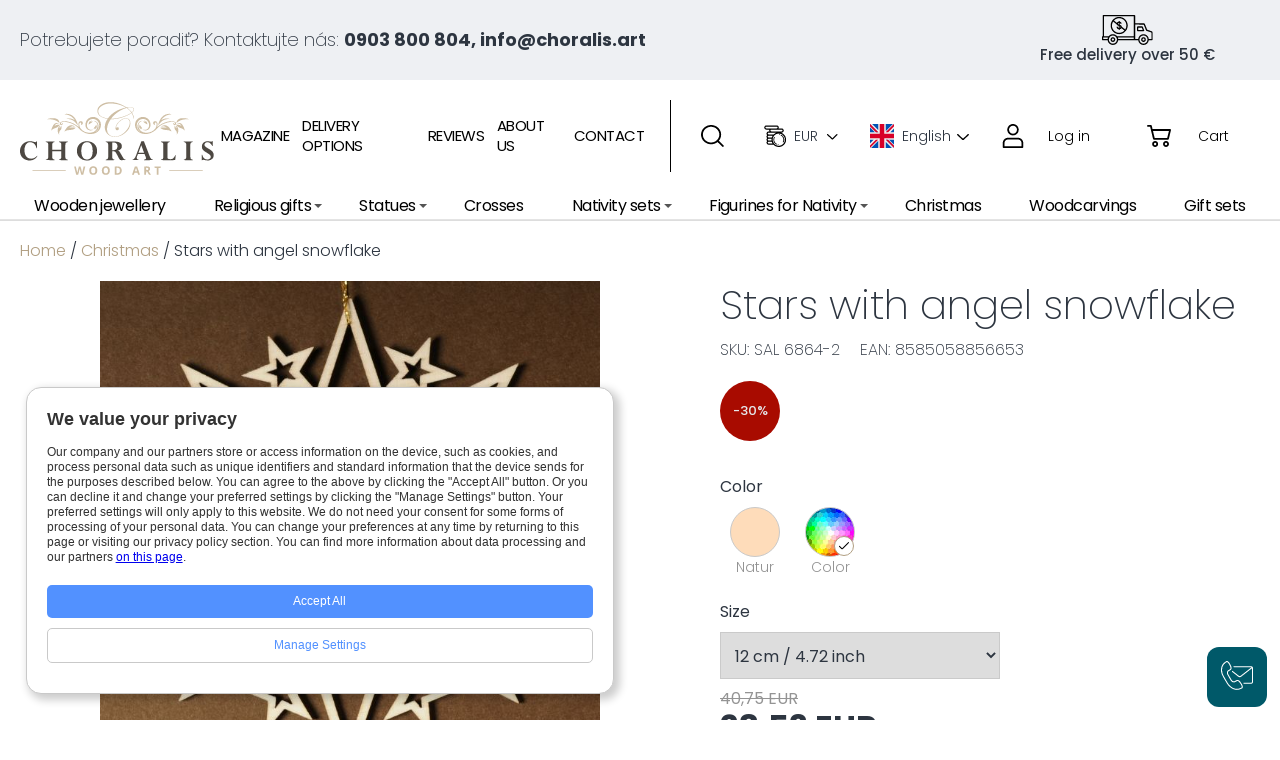

--- FILE ---
content_type: text/html; charset=UTF-8
request_url: https://www.choralis.art/en/christmas/10196-stars-with-angel-snowflake-2
body_size: 37714
content:
<!DOCTYPE html>
<html lang="en" data-wf-page="60547b852b802945b1dd336d" data-wf-site="6053631be2b6f2af7bbfa86f">
<head>
    <meta charset="utf-8">
    <script type="text/javascript">
;window.NREUM||(NREUM={});NREUM.init={privacy:{cookies_enabled:false},ajax:{deny_list:["bam.eu01.nr-data.net"]}};

;NREUM.loader_config={accountID:"3832095",trustKey:"3832095",agentID:"535913264",licenseKey:"NRJS-5af7a659086c95e3be6",applicationID:"535913264"}
;NREUM.info={beacon:"bam.eu01.nr-data.net",errorBeacon:"bam.eu01.nr-data.net",licenseKey:"NRJS-5af7a659086c95e3be6",applicationID:"535913264",sa:1}
;(()=>{var e,t,r={9071:(e,t,r)=>{"use strict";r.d(t,{I:()=>n});var n=0,i=navigator.userAgent.match(/Firefox[\/\s](\d+\.\d+)/);i&&(n=+i[1])},6562:(e,t,r)=>{"use strict";r.d(t,{P_:()=>p,Mt:()=>v,C5:()=>d,DL:()=>y,OP:()=>k,lF:()=>H,Yu:()=>E,Dg:()=>g,CX:()=>f,GE:()=>w,sU:()=>L});var n={};r.r(n),r.d(n,{agent:()=>T,match:()=>_,version:()=>O});var i=r(6797),o=r(909),a=r(8610);class s{constructor(e,t){try{if(!e||"object"!=typeof e)return(0,a.Z)("New setting a Configurable requires an object as input");if(!t||"object"!=typeof t)return(0,a.Z)("Setting a Configurable requires a model to set its initial properties");Object.assign(this,t),Object.entries(e).forEach((e=>{let[t,r]=e;const n=(0,o.q)(t);n.length&&r&&"object"==typeof r&&n.forEach((e=>{e in r&&((0,a.Z)('"'.concat(e,'" is a protected attribute and can not be changed in feature ').concat(t,".  It will have no effect.")),delete r[e])})),this[t]=r}))}catch(e){(0,a.Z)("An error occured while setting a Configurable",e)}}}const c={beacon:i.ce.beacon,errorBeacon:i.ce.errorBeacon,licenseKey:void 0,applicationID:void 0,sa:void 0,queueTime:void 0,applicationTime:void 0,ttGuid:void 0,user:void 0,account:void 0,product:void 0,extra:void 0,jsAttributes:{},userAttributes:void 0,atts:void 0,transactionName:void 0,tNamePlain:void 0},u={};function d(e){if(!e)throw new Error("All info objects require an agent identifier!");if(!u[e])throw new Error("Info for ".concat(e," was never set"));return u[e]}function f(e,t){if(!e)throw new Error("All info objects require an agent identifier!");u[e]=new s(t,c),(0,i.Qy)(e,u[e],"info")}const l={allow_bfcache:!1,privacy:{cookies_enabled:!0},ajax:{deny_list:void 0,enabled:!0,harvestTimeSeconds:10},distributed_tracing:{enabled:void 0,exclude_newrelic_header:void 0,cors_use_newrelic_header:void 0,cors_use_tracecontext_headers:void 0,allowed_origins:void 0},ssl:void 0,obfuscate:void 0,jserrors:{enabled:!0,harvestTimeSeconds:10},metrics:{enabled:!0,harvestTimeSeconds:10},page_action:{enabled:!0,harvestTimeSeconds:30},page_view_event:{enabled:!0},page_view_timing:{enabled:!0,harvestTimeSeconds:30},session_trace:{enabled:!0,harvestTimeSeconds:10},spa:{enabled:!0,harvestTimeSeconds:10}},h={};function p(e){if(!e)throw new Error("All configuration objects require an agent identifier!");if(!h[e])throw new Error("Configuration for ".concat(e," was never set"));return h[e]}function g(e,t){if(!e)throw new Error("All configuration objects require an agent identifier!");h[e]=new s(t,l),(0,i.Qy)(e,h[e],"config")}function v(e,t){if(!e)throw new Error("All configuration objects require an agent identifier!");var r=p(e);if(r){for(var n=t.split("."),i=0;i<n.length-1;i++)if("object"!=typeof(r=r[n[i]]))return;r=r[n[n.length-1]]}return r}const m={accountID:void 0,trustKey:void 0,agentID:void 0,licenseKey:void 0,applicationID:void 0,xpid:void 0},b={};function y(e){if(!e)throw new Error("All loader-config objects require an agent identifier!");if(!b[e])throw new Error("LoaderConfig for ".concat(e," was never set"));return b[e]}function w(e,t){if(!e)throw new Error("All loader-config objects require an agent identifier!");b[e]=new s(t,m),(0,i.Qy)(e,b[e],"loader_config")}const E=(0,i.mF)().o;var A=r(2053),T=null,O=null;if(navigator.userAgent){var x=navigator.userAgent,S=x.match(/Version\/(\S+)\s+Safari/);S&&-1===x.indexOf("Chrome")&&-1===x.indexOf("Chromium")&&(T="Safari",O=S[1])}function _(e,t){if(!T)return!1;if(e!==T)return!1;if(!t)return!0;if(!O)return!1;for(var r=O.split("."),n=t.split("."),i=0;i<n.length;i++)if(n[i]!==r[i])return!1;return!0}var I=r(5526),j=r(2374);const N="NRBA_SESSION_ID";function P(){if(!j.il)return null;try{let e;return null===(e=window.sessionStorage.getItem(N))&&(e=(0,I.ky)(16),window.sessionStorage.setItem(N,e)),e}catch(e){return null}}var R=r(8226);const D=e=>({customTransaction:void 0,disabled:!1,isolatedBacklog:!1,loaderType:void 0,maxBytes:3e4,offset:(0,A.yf)(),onerror:void 0,origin:""+j._A.location,ptid:void 0,releaseIds:{},sessionId:1==v(e,"privacy.cookies_enabled")?P():null,xhrWrappable:"function"==typeof j._A.XMLHttpRequest?.prototype?.addEventListener,userAgent:n,version:R.q}),C={};function k(e){if(!e)throw new Error("All runtime objects require an agent identifier!");if(!C[e])throw new Error("Runtime for ".concat(e," was never set"));return C[e]}function L(e,t){if(!e)throw new Error("All runtime objects require an agent identifier!");C[e]=new s(t,D(e)),(0,i.Qy)(e,C[e],"runtime")}function H(e){return function(e){try{const t=d(e);return!!t.licenseKey&&!!t.errorBeacon&&!!t.applicationID}catch(e){return!1}}(e)}},8226:(e,t,r)=>{"use strict";r.d(t,{q:()=>n});const n="1225.PROD"},9557:(e,t,r)=>{"use strict";r.d(t,{w:()=>o});var n=r(8610);const i={agentIdentifier:""};class o{constructor(e){try{if("object"!=typeof e)return(0,n.Z)("shared context requires an object as input");this.sharedContext={},Object.assign(this.sharedContext,i),Object.entries(e).forEach((e=>{let[t,r]=e;Object.keys(i).includes(t)&&(this.sharedContext[t]=r)}))}catch(e){(0,n.Z)("An error occured while setting SharedContext",e)}}}},4329:(e,t,r)=>{"use strict";r.d(t,{L:()=>d,R:()=>c});var n=r(3752),i=r(7022),o=r(4045),a=r(2325);const s={};function c(e,t){const r={staged:!1,priority:a.p[t]||0};u(e),s[e].get(t)||s[e].set(t,r)}function u(e){e&&(s[e]||(s[e]=new Map))}function d(){let e=arguments.length>0&&void 0!==arguments[0]?arguments[0]:"",t=arguments.length>1&&void 0!==arguments[1]?arguments[1]:"feature";if(u(e),!e||!s[e].get(t))return a(t);s[e].get(t).staged=!0;const r=Array.from(s[e]);function a(t){const r=e?n.ee.get(e):n.ee,a=o.X.handlers;if(r.backlog&&a){var s=r.backlog[t],c=a[t];if(c){for(var u=0;s&&u<s.length;++u)f(s[u],c);(0,i.D)(c,(function(e,t){(0,i.D)(t,(function(t,r){r[0].on(e,r[1])}))}))}delete a[t],r.backlog[t]=null,r.emit("drain-"+t,[])}}r.every((e=>{let[t,r]=e;return r.staged}))&&(r.sort(((e,t)=>e[1].priority-t[1].priority)),r.forEach((e=>{let[t]=e;a(t)})))}function f(e,t){var r=e[1];(0,i.D)(t[r],(function(t,r){var n=e[0];if(r[0]===n){var i=r[1],o=e[3],a=e[2];i.apply(o,a)}}))}},3752:(e,t,r)=>{"use strict";r.d(t,{c:()=>f,ee:()=>u});var n=r(6797),i=r(3916),o=r(7022),a=r(6562),s="nr@context";let c=(0,n.fP)();var u;function d(){}function f(e){return(0,i.X)(e,s,l)}function l(){return new d}function h(){(u.backlog.api||u.backlog.feature)&&(u.aborted=!0,u.backlog={})}c.ee?u=c.ee:(u=function e(t,r){var n={},c={},f={},p=!1;try{p=16===r.length&&(0,a.OP)(r).isolatedBacklog}catch(e){}var g={on:b,addEventListener:b,removeEventListener:y,emit:m,get:E,listeners:w,context:v,buffer:A,abort:h,aborted:!1,isBuffering:T,debugId:r,backlog:p?{}:t&&"object"==typeof t.backlog?t.backlog:{}};return g;function v(e){return e&&e instanceof d?e:e?(0,i.X)(e,s,l):l()}function m(e,r,n,i,o){if(!1!==o&&(o=!0),!u.aborted||i){t&&o&&t.emit(e,r,n);for(var a=v(n),s=w(e),d=s.length,f=0;f<d;f++)s[f].apply(a,r);var l=O()[c[e]];return l&&l.push([g,e,r,a]),a}}function b(e,t){n[e]=w(e).concat(t)}function y(e,t){var r=n[e];if(r)for(var i=0;i<r.length;i++)r[i]===t&&r.splice(i,1)}function w(e){return n[e]||[]}function E(t){return f[t]=f[t]||e(g,t)}function A(e,t){var r=O();g.aborted||(0,o.D)(e,(function(e,n){t=t||"feature",c[n]=t,t in r||(r[t]=[])}))}function T(e){return!!O()[c[e]]}function O(){return g.backlog}}(void 0,"globalEE"),c.ee=u)},9252:(e,t,r)=>{"use strict";r.d(t,{E:()=>n,p:()=>i});var n=r(3752).ee.get("handle");function i(e,t,r,i,o){o?(o.buffer([e],i),o.emit(e,t,r)):(n.buffer([e],i),n.emit(e,t,r))}},4045:(e,t,r)=>{"use strict";r.d(t,{X:()=>o});var n=r(9252);o.on=a;var i=o.handlers={};function o(e,t,r,o){a(o||n.E,i,e,t,r)}function a(e,t,r,i,o){o||(o="feature"),e||(e=n.E);var a=t[o]=t[o]||{};(a[r]=a[r]||[]).push([e,i])}},8544:(e,t,r)=>{"use strict";r.d(t,{bP:()=>s,iz:()=>c,m$:()=>a});var n=r(2374);let i=!1,o=!1;try{const e={get passive(){return i=!0,!1},get signal(){return o=!0,!1}};n._A.addEventListener("test",null,e),n._A.removeEventListener("test",null,e)}catch(e){}function a(e,t){return i||o?{capture:!!e,passive:i,signal:t}:!!e}function s(e,t){let r=arguments.length>2&&void 0!==arguments[2]&&arguments[2];window.addEventListener(e,t,a(r))}function c(e,t){let r=arguments.length>2&&void 0!==arguments[2]&&arguments[2];document.addEventListener(e,t,a(r))}},5526:(e,t,r)=>{"use strict";r.d(t,{Ht:()=>a,M:()=>o,Rl:()=>i,ky:()=>s});var n=r(2374);function i(){var e=null,t=0,r=n._A?.crypto||n._A?.msCrypto;function i(){return e?15&e[t++]:16*Math.random()|0}r&&r.getRandomValues&&(e=r.getRandomValues(new Uint8Array(31)));for(var o,a="xxxxxxxx-xxxx-4xxx-yxxx-xxxxxxxxxxxx",s="",c=0;c<a.length;c++)s+="x"===(o=a[c])?i().toString(16):"y"===o?(o=3&i()|8).toString(16):o;return s}function o(){return s(16)}function a(){return s(32)}function s(e){var t=null,r=0,n=self.crypto||self.msCrypto;n&&n.getRandomValues&&Uint8Array&&(t=n.getRandomValues(new Uint8Array(31)));for(var i=[],o=0;o<e;o++)i.push(a().toString(16));return i.join("");function a(){return t?15&t[r++]:16*Math.random()|0}}},2053:(e,t,r)=>{"use strict";r.d(t,{nb:()=>c,os:()=>u,yf:()=>s,zO:()=>a});var n=r(7145),i=(new Date).getTime(),o=i;function a(){return n.G&&performance.now?Math.round(performance.now()):(i=Math.max((new Date).getTime(),i))-o}function s(){return i}function c(e){o=e}function u(){return o}},7145:(e,t,r)=>{"use strict";r.d(t,{G:()=>n});const n=void 0!==r(2374)._A?.performance?.timing?.navigationStart},6625:(e,t,r)=>{"use strict";r.d(t,{s:()=>c,v:()=>u});var n=r(8283),i=r(9071),o=r(2053),a=r(7145),s=r(2374);let c=!0;function u(e){var t=function(){if(i.I&&i.I<9)return;if(a.G)return c=!1,s._A?.performance?.timing?.navigationStart}();t&&((0,n.B)(e,"starttime",t),(0,o.nb)(t))}},8283:(e,t,r)=>{"use strict";r.d(t,{B:()=>o,L:()=>a});var n=r(2053),i={};function o(e,t,r){void 0===r&&(r=(0,n.zO)()+(0,n.os)()),i[e]=i[e]||{},i[e][t]=r}function a(e,t,r,n){const o=e.sharedContext.agentIdentifier;var a=i[o]?.[r],s=i[o]?.[n];void 0!==a&&void 0!==s&&e.store("measures",t,{value:s-a})}},6368:(e,t,r)=>{"use strict";r.d(t,{e:()=>o});var n=r(2374),i={};function o(e){if(e in i)return i[e];if(0===(e||"").indexOf("data:"))return{protocol:"data"};let t;var r=n._A?.location,o={};if(n.il)t=document.createElement("a"),t.href=e;else try{t=new URL(e,r.href)}catch(e){return o}o.port=t.port;var a=t.href.split("://");!o.port&&a[1]&&(o.port=a[1].split("/")[0].split("@").pop().split(":")[1]),o.port&&"0"!==o.port||(o.port="https"===a[0]?"443":"80"),o.hostname=t.hostname||r.hostname,o.pathname=t.pathname,o.protocol=a[0],"/"!==o.pathname.charAt(0)&&(o.pathname="/"+o.pathname);var s=!t.protocol||":"===t.protocol||t.protocol===r.protocol,c=t.hostname===r.hostname&&t.port===r.port;return o.sameOrigin=s&&(!t.hostname||c),"/"===o.pathname&&(i[e]=o),o}},9548:(e,t,r)=>{"use strict";r.d(t,{T:()=>i});var n=r(2374);const i={isFileProtocol:function(){let e=Boolean("file:"===(0,n.lW)()?.location?.protocol);e&&(i.supportabilityMetricSent=!0);return e},supportabilityMetricSent:!1}},8610:(e,t,r)=>{"use strict";function n(e,t){console&&console.warn&&"function"==typeof console.warn&&(console.warn("New Relic: ".concat(e)),t&&console.warn(t))}r.d(t,{Z:()=>n})},3916:(e,t,r)=>{"use strict";r.d(t,{X:()=>i});var n=Object.prototype.hasOwnProperty;function i(e,t,r){if(n.call(e,t))return e[t];var i=r();if(Object.defineProperty&&Object.keys)try{return Object.defineProperty(e,t,{value:i,writable:!0,enumerable:!1}),i}catch(e){}return e[t]=i,i}},2374:(e,t,r)=>{"use strict";r.d(t,{_A:()=>o,il:()=>n,lW:()=>a,v6:()=>i});const n=Boolean("undefined"!=typeof window&&window.document),i=Boolean("undefined"!=typeof WorkerGlobalScope&&self.navigator instanceof WorkerNavigator);let o=(()=>{if(n)return window;if(i){if("undefined"!=typeof globalThis&&globalThis instanceof WorkerGlobalScope)return globalThis;if(self instanceof WorkerGlobalScope)return self}throw new Error('New Relic browser agent shutting down due to error: Unable to locate global scope. This is possibly due to code redefining browser global variables like "self" and "window".')})();function a(){return o}},7022:(e,t,r)=>{"use strict";r.d(t,{D:()=>i});var n=Object.prototype.hasOwnProperty;function i(e,t){var r=[],i="",o=0;for(i in e)n.call(e,i)&&(r[o]=t(i,e[i]),o+=1);return r}},9226:(e,t,r)=>{"use strict";r.d(t,{$c:()=>u,Ng:()=>d,RR:()=>c});var n=r(6562),i=r(9557),o=r(9548),a=r(8610),s={regex:/^file:\/\/(.*)/,replacement:"file://OBFUSCATED"};class c extends i.w{constructor(e){super(e)}shouldObfuscate(){return u(this.sharedContext.agentIdentifier).length>0}obfuscateString(e){if(!e||"string"!=typeof e)return e;for(var t=u(this.sharedContext.agentIdentifier),r=e,n=0;n<t.length;n++){var i=t[n].regex,o=t[n].replacement||"*";r=r.replace(i,o)}return r}}function u(e){var t=[],r=(0,n.Mt)(e,"obfuscate")||[];return t=t.concat(r),o.T.isFileProtocol()&&t.push(s),t}function d(e){for(var t=!1,r=!1,n=0;n<e.length;n++){"regex"in e[n]?"string"!=typeof e[n].regex&&e[n].regex.constructor!==RegExp&&((0,a.Z)('An obfuscation replacement rule contains a "regex" value with an invalid type (must be a string or RegExp)'),r=!0):((0,a.Z)('An obfuscation replacement rule was detected missing a "regex" value.'),r=!0);var i=e[n].replacement;i&&"string"!=typeof i&&((0,a.Z)('An obfuscation replacement rule contains a "replacement" value with an invalid type (must be a string)'),t=!0)}return!t&&!r}},2650:(e,t,r)=>{"use strict";r.d(t,{K:()=>a,b:()=>o});var n=r(8544);function i(){return"undefined"==typeof document||"complete"===document.readyState}function o(e,t){if(i())return e();(0,n.bP)("load",e,t)}function a(e){if(i())return e();(0,n.iz)("DOMContentLoaded",e)}},6797:(e,t,r)=>{"use strict";r.d(t,{EZ:()=>u,Qy:()=>c,ce:()=>o,fP:()=>a,gG:()=>d,mF:()=>s});var n=r(2053),i=r(2374);const o={beacon:"bam.nr-data.net",errorBeacon:"bam.nr-data.net"};function a(){return i._A.NREUM||(i._A.NREUM={}),void 0===i._A.newrelic&&(i._A.newrelic=i._A.NREUM),i._A.NREUM}function s(){let e=a();return e.o||(e.o={ST:i._A.setTimeout,SI:i._A.setImmediate,CT:i._A.clearTimeout,XHR:i._A.XMLHttpRequest,REQ:i._A.Request,EV:i._A.Event,PR:i._A.Promise,MO:i._A.MutationObserver,FETCH:i._A.fetch}),e}function c(e,t,r){let i=a();const o=i.initializedAgents||{},s=o[e]||{};return Object.keys(s).length||(s.initializedAt={ms:(0,n.zO)(),date:new Date}),i.initializedAgents={...o,[e]:{...s,[r]:t}},i}function u(e,t){a()[e]=t}function d(){return function(){let e=a();const t=e.info||{};e.info={beacon:o.beacon,errorBeacon:o.errorBeacon,...t}}(),function(){let e=a();const t=e.init||{};e.init={...t}}(),s(),function(){let e=a();const t=e.loader_config||{};e.loader_config={...t}}(),a()}},6998:(e,t,r)=>{"use strict";r.d(t,{N:()=>i,e:()=>o});var n=r(8544);function i(e){let t=arguments.length>1&&void 0!==arguments[1]&&arguments[1];return void(0,n.iz)("visibilitychange",(function(){if(t){if("hidden"!=document.visibilityState)return;e()}e(document.visibilityState)}))}function o(){return"hidden"===document.visibilityState?-1:1/0}},6408:(e,t,r)=>{"use strict";r.d(t,{W:()=>i});var n=r(2374);function i(){return"function"==typeof n._A?.PerformanceObserver}},7264:(e,t,r)=>{"use strict";r.d(t,{hF:()=>pe,Fp:()=>O,lx:()=>V,ow:()=>Y,ao:()=>te,G8:()=>oe,XV:()=>B,Zw:()=>C,ig:()=>we,em:()=>le,u5:()=>T,QU:()=>G,_L:()=>$,Gm:()=>ee,Lg:()=>ie,gy:()=>M,BV:()=>D,Kf:()=>ye});var n=r(3752),i=r(8683),o=r.n(i),a=r(2374);const s="nr@original";var c=Object.prototype.hasOwnProperty,u=!1;function d(e,t){return e||(e=n.ee),r.inPlace=function(e,t,n,i,o){n||(n="");var a,s,c,u="-"===n.charAt(0);for(c=0;c<t.length;c++)h(a=e[s=t[c]])||(e[s]=r(a,u?s+n:n,i,s,o))},r.flag=s,r;function r(t,r,n,a,c){return h(t)?t:(r||(r=""),nrWrapper[s]=t,l(t,nrWrapper,e),nrWrapper);function nrWrapper(){var s,u,d,l;try{u=this,s=o()(arguments),d="function"==typeof n?n(s,u):n||{}}catch(t){f([t,"",[s,u,a],d],e)}i(r+"start",[s,u,a],d,c);try{return l=t.apply(u,s)}catch(e){throw i(r+"err",[s,u,e],d,c),e}finally{i(r+"end",[s,u,l],d,c)}}}function i(r,n,i,o){if(!u||t){var a=u;u=!0;try{e.emit(r,n,i,t,o)}catch(t){f([t,r,n,i],e)}u=a}}}function f(e,t){t||(t=n.ee);try{t.emit("internal-error",e)}catch(e){}}function l(e,t,r){if(Object.defineProperty&&Object.keys)try{return Object.keys(e).forEach((function(r){Object.defineProperty(t,r,{get:function(){return e[r]},set:function(t){return e[r]=t,t}})})),t}catch(e){f([e],r)}for(var n in e)c.call(e,n)&&(t[n]=e[n]);return t}function h(e){return!(e&&e instanceof Function&&e.apply&&!e[s])}function p(e,t){e?.[t]?.[s]&&(e[t]=e[t][s])}var g="fetch-",v=g+"body-",m=["arrayBuffer","blob","json","text","formData"],b=a._A.Request,y=a._A.Response,w="prototype",E="nr@context";const A={};function T(e){const t=x(e);if(!(b&&y&&a._A.fetch))return t;if(A[t.debugId]++)return t;function r(e,r,n){var i=e[r];"function"==typeof i&&(e[r]=function(){var e,r=o()(arguments),s={};t.emit(n+"before-start",[r],s),s[E]&&s[E].dt&&(e=s[E].dt);var c=i.apply(this,r);return t.emit(n+"start",[r,e],c),a._A.Promise.resolve(c).then((function(e){return t.emit(n+"end",[null,e],c),e}),(function(e){throw t.emit(n+"end",[e],c),e}))},e[r][s]=i)}return A[t.debugId]=1,m.forEach((e=>{r(b[w],e,v),r(y[w],e,v)})),r(a._A,"fetch",g),t.on(g+"end",(function(e,r){var n=this;if(r){var i=r.headers.get("content-length");null!==i&&(n.rxSize=i),t.emit(g+"done",[null,r],n)}else t.emit(g+"done",[e],n)})),t}function O(e){const t=x(e);1==A[t.debugId]?(m.forEach((e=>{p(b[w],e),p(y[w],e)})),p(a._A,"fetch"),A[t.debugId]=1/0):A[t.debugId]--}function x(e){return(e||n.ee).get("fetch")}const S={},_="setTimeout",I="setInterval",j="clearTimeout",N="-start",P="-",R=[_,"setImmediate",I,j,"clearImmediate"];function D(e){const t=k(e);if(S[t.debugId]++)return t;S[t.debugId]=1;var r=d(t);return r.inPlace(a._A,R.slice(0,2),_+P),r.inPlace(a._A,R.slice(2,3),I+P),r.inPlace(a._A,R.slice(3),j+P),t.on(I+N,(function(e,t,n){e[0]=r(e[0],"fn-",null,n)})),t.on(_+N,(function(e,t,n){this.method=n,this.timerDuration=isNaN(e[1])?0:+e[1],e[0]=r(e[0],"fn-",this,n)})),t}function C(e){const t=k(e);1==S[t.debugId]?(R.forEach((e=>p(a._A,e))),S[t.debugId]=1/0):S[t.debugId]--}function k(e){return(e||n.ee).get("timer")}const L={},H="requestAnimationFrame";function M(e){const t=z(e);if(!a.il||L[t.debugId]++)return t;L[t.debugId]=1;var r=d(t);return r.inPlace(window,[H],"raf-"),t.on("raf-start",(function(e){e[0]=r(e[0],"fn-")})),t}function B(e){const t=z(e);1==L[t.debugId]?(p(window,H),L[t.debugId]=1/0):L[t.debugId]--}function z(e){return(e||n.ee).get("raf")}const F={},U=["pushState","replaceState"];function G(e){const t=q(e);return!a.il||F[t.debugId]++||(F[t.debugId]=1,d(t).inPlace(window.history,U,"-")),t}function V(e){const t=q(e);1==F[t.debugId]?(U.forEach((e=>p(window.history,e))),F[t.debugId]=1/0):F[t.debugId]--}function q(e){return(e||n.ee).get("history")}var W=r(8544);const X={},Z=["appendChild","insertBefore","replaceChild"];function $(e){const t=Q(e);if(!a.il||X[t.debugId])return t;X[t.debugId]=!0;var r=d(t),n=/[?&](?:callback|cb)=([^&#]+)/,i=/(.*)\.([^.]+)/,o=/^(\w+)(\.|$)(.*)$/;function s(e,t){var r=e.match(o),n=r[1],i=r[3];return i?s(i,t[n]):t[n]}return r.inPlace(Node.prototype,Z,"dom-"),t.on("dom-start",(function(e){!function(e){if(!e||"string"!=typeof e.nodeName||"script"!==e.nodeName.toLowerCase())return;if("function"!=typeof e.addEventListener)return;var o=(a=e.src,c=a.match(n),c?c[1]:null);var a,c;if(!o)return;var u=function(e){var t=e.match(i);if(t&&t.length>=3)return{key:t[2],parent:s(t[1],window)};return{key:e,parent:window}}(o);if("function"!=typeof u.parent[u.key])return;var d={};function f(){t.emit("jsonp-end",[],d),e.removeEventListener("load",f,(0,W.m$)(!1)),e.removeEventListener("error",l,(0,W.m$)(!1))}function l(){t.emit("jsonp-error",[],d),t.emit("jsonp-end",[],d),e.removeEventListener("load",f,(0,W.m$)(!1)),e.removeEventListener("error",l,(0,W.m$)(!1))}r.inPlace(u.parent,[u.key],"cb-",d),e.addEventListener("load",f,(0,W.m$)(!1)),e.addEventListener("error",l,(0,W.m$)(!1)),t.emit("new-jsonp",[e.src],d)}(e[0])})),t}function Y(e){const t=Q(e);!0===X[t.debugId]&&(Z.forEach((e=>p(Node.prototype,e))),X[t.debugId]="unwrapped")}function Q(e){return(e||n.ee).get("jsonp")}var J=r(6562);const K={};function ee(e){const t=re(e);if(!a.il||K[t.debugId])return t;K[t.debugId]=!0;var r=d(t),n=J.Yu.MO;return n&&(window.MutationObserver=function(e){return this instanceof n?new n(r(e,"fn-")):n.apply(this,arguments)},MutationObserver.prototype=n.prototype),t}function te(e){const t=re(e);!0===K[t.debugId]&&(window.MutationObserver=J.Yu.MO,K[t.debugId]="unwrapped")}function re(e){return(e||n.ee).get("mutation")}const ne={};function ie(e){const t=ae(e);if(ne[t.debugId])return t;ne[t.debugId]=!0;var r=n.c,i=d(t),o=J.Yu.PR;return o&&function(){function e(r){var n=t.context(),a=i(r,"executor-",n,null,!1);const s=Reflect.construct(o,[a],e);return t.context(s).getCtx=function(){return n},s}a._A.Promise=e,Object.defineProperty(e,"name",{value:"Promise"}),e.toString=function(){return o.toString()},Object.setPrototypeOf(e,o),["all","race"].forEach((function(r){const n=o[r];e[r]=function(e){let i=!1;e?.forEach((e=>{this.resolve(e).then(a("all"===r),a(!1))}));const o=n.apply(this,arguments);return o;function a(e){return function(){t.emit("propagate",[null,!i],o,!1,!1),i=i||!e}}}})),["resolve","reject"].forEach((function(r){const n=o[r];e[r]=function(e){const r=n.apply(this,arguments);return e!==r&&t.emit("propagate",[e,!0],r,!1,!1),r}})),e.prototype=Object.create(o.prototype),e.prototype.constructor=e,e.prototype.then=function(){var e=this,n=r(e);n.promise=e;for(var a=arguments.length,s=new Array(a),c=0;c<a;c++)s[c]=arguments[c];s[0]=i(s[0],"cb-",n,null,!1),s[1]=i(s[1],"cb-",n,null,!1);const u=o.prototype.then.apply(this,s);return n.nextPromise=u,t.emit("propagate",[e,!0],u,!1,!1),u},t.on("executor-start",(function(e){e[0]=i(e[0],"resolve-",this,null,!1),e[1]=i(e[1],"resolve-",this,null,!1)})),t.on("executor-err",(function(e,t,r){e[1](r)})),t.on("cb-end",(function(e,r,n){t.emit("propagate",[n,!0],this.nextPromise,!1,!1)})),t.on("propagate",(function(e,r,n){this.getCtx&&!r||(this.getCtx=function(){if(e instanceof Promise)var r=t.context(e);return r&&r.getCtx?r.getCtx():this})}))}(),t}function oe(e){const t=ae(e);!0===ne[t.debugId]&&(a._A.Promise=J.Yu.PR,ne[t.debugId]="unwrapped")}function ae(e){return(e||n.ee).get("promise")}var se=r(3916);const ce={},ue=XMLHttpRequest,de="addEventListener",fe="removeEventListener";function le(e){var t=ge(e);if(ce[t.debugId]++)return t;ce[t.debugId]=1;var r=d(t,!0);function n(e){r.inPlace(e,[de,fe],"-",i)}function i(e,t){return e[1]}return"getPrototypeOf"in Object&&(a.il&&he(document,n),he(a._A,n),he(ue.prototype,n)),t.on(de+"-start",(function(e,t){var n=e[1];if(null!==n&&("function"==typeof n||"object"==typeof n)){var i=(0,se.X)(n,"nr@wrapped",(function(){var e={object:function(){if("function"!=typeof n.handleEvent)return;return n.handleEvent.apply(n,arguments)},function:n}[typeof n];return e?r(e,"fn-",null,e.name||"anonymous"):n}));this.wrapped=e[1]=i}})),t.on(fe+"-start",(function(e){e[1]=this.wrapped||e[1]})),t}function he(e,t){let r=e;for(;"object"==typeof r&&!Object.prototype.hasOwnProperty.call(r,de);)r=Object.getPrototypeOf(r);for(var n=arguments.length,i=new Array(n>2?n-2:0),o=2;o<n;o++)i[o-2]=arguments[o];r&&t(r,...i)}function pe(e){const t=ge(e);1==ce[t.debugId]?([de,fe].forEach((e=>{"object"==typeof document&&he(document,p,e),he(a._A,p,e),he(ue.prototype,p,e)})),ce[t.debugId]=1/0):ce[t.debugId]--}function ge(e){return(e||n.ee).get("events")}var ve=r(8610);const me={},be=["open","send"];function ye(e){var t=e||n.ee;const r=Ee(t);if(me[r.debugId]++)return r;me[r.debugId]=1,le(t);var i=d(r),o=J.Yu.XHR,s=J.Yu.MO,c=J.Yu.PR,u=J.Yu.SI,f="readystatechange",l=["onload","onerror","onabort","onloadstart","onloadend","onprogress","ontimeout"],h=[],p=a._A.XMLHttpRequest.listeners,g=a._A.XMLHttpRequest=function(e){var t=new o(e);function n(){try{r.emit("new-xhr",[t],t),t.addEventListener(f,m,(0,W.m$)(!1))}catch(e){(0,ve.Z)("An error occured while intercepting XHR",e);try{r.emit("internal-error",[e])}catch(e){}}}return this.listeners=p?[...p,n]:[n],this.listeners.forEach((e=>e())),t};function v(e,t){i.inPlace(t,["onreadystatechange"],"fn-",A)}function m(){var e=this,t=r.context(e);e.readyState>3&&!t.resolved&&(t.resolved=!0,r.emit("xhr-resolved",[],e)),i.inPlace(e,l,"fn-",A)}if(function(e,t){for(var r in e)t[r]=e[r]}(o,g),g.prototype=o.prototype,i.inPlace(g.prototype,be,"-xhr-",A),r.on("send-xhr-start",(function(e,t){v(e,t),function(e){h.push(e),s&&(b?b.then(E):u?u(E):(y=-y,w.data=y))}(t)})),r.on("open-xhr-start",v),s){var b=c&&c.resolve();if(!u&&!c){var y=1,w=document.createTextNode(y);new s(E).observe(w,{characterData:!0})}}else t.on("fn-end",(function(e){e[0]&&e[0].type===f||E()}));function E(){for(var e=0;e<h.length;e++)v(0,h[e]);h.length&&(h=[])}function A(e,t){return t}return r}function we(e){const t=Ee(e);1==me[t.debugId]?(pe(t),a._A.XMLHttpRequest=J.Yu.XHR,be.forEach((e=>{p(a._A.XMLHttpRequest.prototype,e)})),me[t.debugId]=1/0):me[t.debugId]--}function Ee(e){return(e||n.ee).get("xhr")}},8675:(e,t,r)=>{"use strict";r.d(t,{t:()=>n});const n=r(2325).D.ajax},948:(e,t,r)=>{"use strict";r.r(t),r.d(t,{Instrument:()=>N});var n=r(6562),i=r(9252),o=r(3916),a=r(2374),s=1,c="nr@id";function u(e){var t=typeof e;return!e||"object"!==t&&"function"!==t?-1:e===a._A?0:(0,o.X)(e,c,(function(){return s++}))}var d=r(9071);function f(e){if("string"==typeof e&&e.length)return e.length;if("object"==typeof e){if("undefined"!=typeof ArrayBuffer&&e instanceof ArrayBuffer&&e.byteLength)return e.byteLength;if("undefined"!=typeof Blob&&e instanceof Blob&&e.size)return e.size;if(!("undefined"!=typeof FormData&&e instanceof FormData))try{return JSON.stringify(e).length}catch(e){return}}}var l=r(8544),h=r(2053),p=r(7264),g=r(6368),v=r(5526);class m{constructor(e){this.agentIdentifier=e,this.generateTracePayload=this.generateTracePayload.bind(this),this.shouldGenerateTrace=this.shouldGenerateTrace.bind(this)}generateTracePayload(e){if(!this.shouldGenerateTrace(e))return null;var t=(0,n.DL)(this.agentIdentifier);if(!t)return null;var r=(t.accountID||"").toString()||null,i=(t.agentID||"").toString()||null,o=(t.trustKey||"").toString()||null;if(!r||!i)return null;var a=(0,v.M)(),s=(0,v.Ht)(),c=Date.now(),u={spanId:a,traceId:s,timestamp:c};return(e.sameOrigin||this.isAllowedOrigin(e)&&this.useTraceContextHeadersForCors())&&(u.traceContextParentHeader=this.generateTraceContextParentHeader(a,s),u.traceContextStateHeader=this.generateTraceContextStateHeader(a,c,r,i,o)),(e.sameOrigin&&!this.excludeNewrelicHeader()||!e.sameOrigin&&this.isAllowedOrigin(e)&&this.useNewrelicHeaderForCors())&&(u.newrelicHeader=this.generateTraceHeader(a,s,c,r,i,o)),u}generateTraceContextParentHeader(e,t){return"00-"+t+"-"+e+"-01"}generateTraceContextStateHeader(e,t,r,n,i){return i+"@nr=0-1-"+r+"-"+n+"-"+e+"----"+t}generateTraceHeader(e,t,r,n,i,o){if(!("function"==typeof a._A?.btoa))return null;var s={v:[0,1],d:{ty:"Browser",ac:n,ap:i,id:e,tr:t,ti:r}};return o&&n!==o&&(s.d.tk=o),btoa(JSON.stringify(s))}shouldGenerateTrace(e){return this.isDtEnabled()&&this.isAllowedOrigin(e)}isAllowedOrigin(e){var t=!1,r={};if((0,n.Mt)(this.agentIdentifier,"distributed_tracing")&&(r=(0,n.P_)(this.agentIdentifier).distributed_tracing),e.sameOrigin)t=!0;else if(r.allowed_origins instanceof Array)for(var i=0;i<r.allowed_origins.length;i++){var o=(0,g.e)(r.allowed_origins[i]);if(e.hostname===o.hostname&&e.protocol===o.protocol&&e.port===o.port){t=!0;break}}return t}isDtEnabled(){var e=(0,n.Mt)(this.agentIdentifier,"distributed_tracing");return!!e&&!!e.enabled}excludeNewrelicHeader(){var e=(0,n.Mt)(this.agentIdentifier,"distributed_tracing");return!!e&&!!e.exclude_newrelic_header}useNewrelicHeaderForCors(){var e=(0,n.Mt)(this.agentIdentifier,"distributed_tracing");return!!e&&!1!==e.cors_use_newrelic_header}useTraceContextHeadersForCors(){var e=(0,n.Mt)(this.agentIdentifier,"distributed_tracing");return!!e&&!!e.cors_use_tracecontext_headers}}var b=r(6114),y=r(8675),w=r(2325);function E(e,t){!function(e,t){if(t.has(e))throw new TypeError("Cannot initialize the same private elements twice on an object")}(e,t),t.add(e)}var A,T,O,x=["load","error","abort","timeout"],S=x.length,_=n.Yu.REQ,I=a._A.XMLHttpRequest,j=new WeakSet;class N extends b.S{constructor(e,t){let r=!(arguments.length>2&&void 0!==arguments[2])||arguments[2];super(e,t,y.t,r),E(this,j),(0,n.OP)(e).xhrWrappable&&(this.dt=new m(e),this.handler=(e,t,r,n)=>(0,i.p)(e,t,r,n,this.ee),(0,p.u5)(this.ee),(0,p.Kf)(this.ee),function(e,t,r,i){function o(e){var t=this;t.totalCbs=0,t.called=0,t.cbTime=0,t.end=R,t.ended=!1,t.xhrGuids={},t.lastSize=null,t.loadCaptureCalled=!1,t.params=this.params||{},t.metrics=this.metrics||{},e.addEventListener("load",(function(r){C(t,e)}),(0,l.m$)(!1)),d.I||e.addEventListener("progress",(function(e){t.lastSize=e.loaded}),(0,l.m$)(!1))}function s(e){this.params={method:e[0]},D(this,e[1]),this.metrics={}}function c(t,r){var o=(0,n.DL)(e);"xpid"in o&&this.sameOrigin&&r.setRequestHeader("X-NewRelic-ID",o.xpid);var a=i.generateTracePayload(this.parsedOrigin);if(a){var s=!1;a.newrelicHeader&&(r.setRequestHeader("newrelic",a.newrelicHeader),s=!0),a.traceContextParentHeader&&(r.setRequestHeader("traceparent",a.traceContextParentHeader),a.traceContextStateHeader&&r.setRequestHeader("tracestate",a.traceContextStateHeader),s=!0),s&&(this.dt=a)}}function p(e,r){var n=this.metrics,i=e[0],o=this;if(n&&i){var a=f(i);a&&(n.txSize=a)}this.startTime=(0,h.zO)(),this.listener=function(e){try{"abort"!==e.type||o.loadCaptureCalled||(o.params.aborted=!0),("load"!==e.type||o.called===o.totalCbs&&(o.onloadCalled||"function"!=typeof r.onload)&&"function"==typeof o.end)&&o.end(r)}catch(e){try{t.emit("internal-error",[e])}catch(e){}}};for(var s=0;s<S;s++)r.addEventListener(x[s],this.listener,(0,l.m$)(!1))}function v(e,t,r){this.cbTime+=e,t?this.onloadCalled=!0:this.called+=1,this.called!==this.totalCbs||!this.onloadCalled&&"function"==typeof r.onload||"function"!=typeof this.end||this.end(r)}function m(e,t){var r=""+u(e)+!!t;this.xhrGuids&&!this.xhrGuids[r]&&(this.xhrGuids[r]=!0,this.totalCbs+=1)}function b(e,t){var r=""+u(e)+!!t;this.xhrGuids&&this.xhrGuids[r]&&(delete this.xhrGuids[r],this.totalCbs-=1)}function y(){this.endTime=(0,h.zO)()}function E(e,r){r instanceof I&&"load"===e[0]&&t.emit("xhr-load-added",[e[1],e[2]],r)}function A(e,r){r instanceof I&&"load"===e[0]&&t.emit("xhr-load-removed",[e[1],e[2]],r)}function T(e,t,r){t instanceof I&&("onload"===r&&(this.onload=!0),("load"===(e[0]&&e[0].type)||this.onload)&&(this.xhrCbStart=(0,h.zO)()))}function O(e,r){this.xhrCbStart&&t.emit("xhr-cb-time",[(0,h.zO)()-this.xhrCbStart,this.onload,r],r)}function j(e){var t,r=e[1]||{};"string"==typeof e[0]?t=e[0]:e[0]&&e[0].url?t=e[0].url:a._A?.URL&&e[0]&&e[0]instanceof URL&&(t=e[0].href),t&&(this.parsedOrigin=(0,g.e)(t),this.sameOrigin=this.parsedOrigin.sameOrigin);var n=i.generateTracePayload(this.parsedOrigin);if(n&&(n.newrelicHeader||n.traceContextParentHeader))if("string"==typeof e[0]||a._A?.URL&&e[0]&&e[0]instanceof URL){var o={};for(var s in r)o[s]=r[s];o.headers=new Headers(r.headers||{}),c(o.headers,n)&&(this.dt=n),e.length>1?e[1]=o:e.push(o)}else e[0]&&e[0].headers&&c(e[0].headers,n)&&(this.dt=n);function c(e,t){var r=!1;return t.newrelicHeader&&(e.set("newrelic",t.newrelicHeader),r=!0),t.traceContextParentHeader&&(e.set("traceparent",t.traceContextParentHeader),t.traceContextStateHeader&&e.set("tracestate",t.traceContextStateHeader),r=!0),r}}function N(e,t){this.params={},this.metrics={},this.startTime=(0,h.zO)(),this.dt=t,e.length>=1&&(this.target=e[0]),e.length>=2&&(this.opts=e[1]);var r,n=this.opts||{},i=this.target;"string"==typeof i?r=i:"object"==typeof i&&i instanceof _?r=i.url:a._A?.URL&&"object"==typeof i&&i instanceof URL&&(r=i.href),D(this,r);var o=(""+(i&&i instanceof _&&i.method||n.method||"GET")).toUpperCase();this.params.method=o,this.txSize=f(n.body)||0}function P(e,t){var n;this.endTime=(0,h.zO)(),this.params||(this.params={}),this.params.status=t?t.status:0,"string"==typeof this.rxSize&&this.rxSize.length>0&&(n=+this.rxSize);var i={txSize:this.txSize,rxSize:n,duration:(0,h.zO)()-this.startTime};r("xhr",[this.params,i,this.startTime,this.endTime,"fetch"],this,w.D.ajax)}function R(e){var t=this.params,n=this.metrics;if(!this.ended){this.ended=!0;for(var i=0;i<S;i++)e.removeEventListener(x[i],this.listener,!1);t.aborted||(n.duration=(0,h.zO)()-this.startTime,this.loadCaptureCalled||4!==e.readyState?null==t.status&&(t.status=0):C(this,e),n.cbTime=this.cbTime,r("xhr",[t,n,this.startTime,this.endTime,"xhr"],this,w.D.ajax))}}function D(e,t){var r=(0,g.e)(t),n=e.params;n.hostname=r.hostname,n.port=r.port,n.protocol=r.protocol,n.host=r.hostname+":"+r.port,n.pathname=r.pathname,e.parsedOrigin=r,e.sameOrigin=r.sameOrigin}function C(e,t){e.params.status=t.status;var r=function(e,t){var r=e.responseType;return"json"===r&&null!==t?t:"arraybuffer"===r||"blob"===r||"json"===r?f(e.response):"text"===r||""===r||void 0===r?f(e.responseText):void 0}(t,e.lastSize);if(r&&(e.metrics.rxSize=r),e.sameOrigin){var n=t.getResponseHeader("X-NewRelic-App-Data");n&&(e.params.cat=n.split(", ").pop())}e.loadCaptureCalled=!0}t.on("new-xhr",o),t.on("open-xhr-start",s),t.on("open-xhr-end",c),t.on("send-xhr-start",p),t.on("xhr-cb-time",v),t.on("xhr-load-added",m),t.on("xhr-load-removed",b),t.on("xhr-resolved",y),t.on("addEventListener-end",E),t.on("removeEventListener-end",A),t.on("fn-end",O),t.on("fetch-before-start",j),t.on("fetch-start",N),t.on("fn-start",T),t.on("fetch-done",P)}(e,this.ee,this.handler,this.dt),this.abortHandler=function(e,t,r){if(!t.has(e))throw new TypeError("attempted to get private field on non-instance");return r}(this,j,P),this.importAggregator())}}function P(){(0,p.Fp)(this.ee),(0,p.ig)(this.ee),this.abortHandler=void 0}A=N,T="featureName",O=y.t,(T=function(e){var t=function(e,t){if("object"!=typeof e||null===e)return e;var r=e[Symbol.toPrimitive];if(void 0!==r){var n=r.call(e,t||"default");if("object"!=typeof n)return n;throw new TypeError("@@toPrimitive must return a primitive value.")}return("string"===t?String:Number)(e)}(e,"string");return"symbol"==typeof t?t:String(t)}(T))in A?Object.defineProperty(A,T,{value:O,enumerable:!0,configurable:!0,writable:!0}):A[T]=O},8322:(e,t,r)=>{"use strict";r.d(t,{A:()=>i,t:()=>n});const n=r(2325).D.jserrors,i="nr@seenError"},9715:(e,t,r)=>{"use strict";r.r(t),r.d(t,{Instrument:()=>x});var n,i=r(9252),o=r(2053),a=r(3916),s=r(7264),c=r(8683),u=r.n(c),d=r(3752),f=r(7022),l={};try{n=localStorage.getItem("__nr_flags").split(","),console&&"function"==typeof console.log&&(l.console=!0,-1!==n.indexOf("dev")&&(l.dev=!0),-1!==n.indexOf("nr_dev")&&(l.nrDev=!0))}catch(e){}function h(e){try{l.console&&h(e)}catch(e){}}l.nrDev&&d.ee.on("internal-error",(function(e){h(e.stack)})),l.dev&&d.ee.on("fn-err",(function(e,t,r){h(r.stack)})),l.dev&&(h("NR AGENT IN DEVELOPMENT MODE"),h("flags: "+(0,f.D)(l,(function(e,t){return e})).join(", ")));var p=r(6114),g=r(8322),v=r(2325),m=r(2374),b=r(8544),y=r(6562);function w(e,t){!function(e,t){if(t.has(e))throw new TypeError("Cannot initialize the same private elements twice on an object")}(e,t),t.add(e)}var E,A,T,O=new WeakSet;class x extends p.S{constructor(e,t){var r;let n=!(arguments.length>2&&void 0!==arguments[2])||arguments[2];super(e,t,g.t,n),r=this,w(this,O),this.skipNext=0,this.origOnerror=m._A.onerror;try{this.removeOnAbort=new AbortController}catch(e){}const c=this;c.ee.on("fn-start",(function(e,t,r){c.abortHandler&&(c.skipNext+=1)})),c.ee.on("fn-err",(function(e,t,r){c.abortHandler&&!r[g.A]&&((0,a.X)(r,g.A,(function(){return!0})),this.thrown=!0,I(r,void 0,c.ee))})),c.ee.on("fn-end",(function(){c.abortHandler&&!this.thrown&&c.skipNext>0&&(c.skipNext-=1)})),c.ee.on("internal-error",(function(e){(0,i.p)("ierr",[e,(0,o.zO)(),!0],void 0,v.D.jserrors,c.ee)})),m._A.onerror=function(){return r.origOnerror&&r.origOnerror(...arguments),r.onerrorHandler(...arguments),!1},m._A.addEventListener("unhandledrejection",(e=>{const t=function(e){let t="Unhandled Promise Rejection: ";if(e instanceof Error)return e.message=t+e.message,e;if(void 0===e)return new Error(t);try{return new Error(t+JSON.stringify(e))}catch(e){return new Error(t)}}(e.reason);(0,i.p)("err",[t,(0,o.zO)(),!1,{unhandledPromiseRejection:1}],void 0,v.D.jserrors,this.ee)}),(0,b.m$)(!1,this.removeOnAbort?.signal)),(0,s.gy)(this.ee),(0,s.BV)(this.ee),(0,s.em)(this.ee),(0,y.OP)(e).xhrWrappable&&(0,s.Kf)(this.ee),this.abortHandler=function(e,t,r){if(!t.has(e))throw new TypeError("attempted to get private field on non-instance");return r}(this,O,S),this.importAggregator()}onerrorHandler(e,t,r,n,a){try{this.skipNext?this.skipNext-=1:I(a||new _(e,t,r),!0,this.ee)}catch(e){try{(0,i.p)("ierr",[e,(0,o.zO)(),!0],void 0,v.D.jserrors,this.ee)}catch(e){}}return"function"==typeof this.origOnerror&&this.origOnerror.apply(this,u()(arguments))}}function S(){m._A.onerror=this.origOnerror,this.removeOnAbort?.abort(),(0,s.XV)(this.ee),(0,s.Zw)(this.ee),(0,s.hF)(this.ee),(0,y.OP)(this.agentIdentifier).xhrWrappable&&(0,s.ig)(this.ee),this.abortHandler=void 0}function _(e,t,r){this.message=e||"Uncaught error with no additional information",this.sourceURL=t,this.line=r}function I(e,t,r){var n=t?null:(0,o.zO)();(0,i.p)("err",[e,n],void 0,v.D.jserrors,r)}E=x,A="featureName",T=g.t,(A=function(e){var t=function(e,t){if("object"!=typeof e||null===e)return e;var r=e[Symbol.toPrimitive];if(void 0!==r){var n=r.call(e,t||"default");if("object"!=typeof n)return n;throw new TypeError("@@toPrimitive must return a primitive value.")}return("string"===t?String:Number)(e)}(e,"string");return"symbol"==typeof t?t:String(t)}(A))in E?Object.defineProperty(E,A,{value:T,enumerable:!0,configurable:!0,writable:!0}):E[A]=T},6034:(e,t,r)=>{"use strict";r.d(t,{t:()=>n});const n=r(2325).D.metrics},600:(e,t,r)=>{"use strict";r.r(t),r.d(t,{Instrument:()=>O,constants:()=>x});var n=r(9252),i=r(4045),o=r(6114),a=r(2374),s={REACT:"React",ANGULAR:"Angular",ANGULARJS:"AngularJS",BACKBONE:"Backbone",EMBER:"Ember",VUE:"Vue",METEOR:"Meteor",ZEPTO:"Zepto",JQUERY:"Jquery"};function c(){if(!a.il)return[];var e=[];try{(function(){try{if(window.React||window.ReactDOM||window.ReactRedux)return!0;if(document.querySelector("[data-reactroot], [data-reactid]"))return!0;for(var e=document.querySelectorAll("body > div"),t=0;t<e.length;t++)if(Object.keys(e[t]).indexOf("_reactRootContainer")>=0)return!0;return!1}catch(e){return!1}})()&&e.push(s.REACT),function(){try{return!!window.angular||(!!document.querySelector(".ng-binding, [ng-app], [data-ng-app], [ng-controller], [data-ng-controller], [ng-repeat], [data-ng-repeat]")||!!document.querySelector('script[src*="angular.js"], script[src*="angular.min.js"]'))}catch(e){return!1}}()&&e.push(s.ANGULARJS),function(){try{return!!(window.hasOwnProperty("ng")&&window.ng.hasOwnProperty("coreTokens")&&window.ng.coreTokens.hasOwnProperty("NgZone"))||!!document.querySelectorAll("[ng-version]").length}catch(e){return!1}}()&&e.push(s.ANGULAR),window.Backbone&&e.push(s.BACKBONE),window.Ember&&e.push(s.EMBER),window.Vue&&e.push(s.VUE),window.Meteor&&e.push(s.METEOR),window.Zepto&&e.push(s.ZEPTO),window.jQuery&&e.push(s.JQUERY)}catch(e){}return e}var u=r(9548),d=r(9226),f=r(8226),l=r(2650),h=r(8544),p=r(6562),g=r(8610);const v={dedicated:Boolean(a._A?.Worker),shared:Boolean(a._A?.SharedWorker),service:Boolean(a._A?.navigator?.serviceWorker)};let m,b,y;var w=r(6034);var E,A,T;class O extends o.S{constructor(e,t){var r;let n=!(arguments.length>2&&void 0!==arguments[2])||arguments[2];super(e,t,w.t,n),r=this,this.singleChecks(),this.eachSessionChecks(),(0,i.X)("record-supportability",(function(){return r.recordSupportability(...arguments)}),this.featureName,this.ee),(0,i.X)("record-custom",(function(){return r.recordCustom(...arguments)}),this.featureName,this.ee),this.importAggregator()}recordSupportability(e,t){var r=["sm",e,{name:e},t];return(0,n.p)("storeMetric",r,null,this.featureName,this.ee),r}recordCustom(e,t){var r=["cm",e,{name:e},t];return(0,n.p)("storeEventMetrics",r,null,this.featureName,this.ee),r}singleChecks(){this.recordSupportability("Generic/Version/".concat(f.q,"/Detected"));const{loaderType:e}=(0,p.OP)(this.agentIdentifier);e&&this.recordSupportability("Generic/LoaderType/".concat(e,"/Detected")),a.il&&(0,l.K)((()=>{c().forEach((e=>{this.recordSupportability("Framework/"+e+"/Detected")}))})),u.T.isFileProtocol()&&(this.recordSupportability("Generic/FileProtocol/Detected"),u.T.supportabilityMetricSent=!0);const t=(0,d.$c)(this.agentIdentifier);t.length>0&&this.recordSupportability("Generic/Obfuscate/Detected"),t.length>0&&!(0,d.Ng)(t)&&this.recordSupportability("Generic/Obfuscate/Invalid"),function(e){if(!m){if(v.dedicated){m=Worker;try{a._A.Worker=r(m,"Dedicated")}catch(e){o(e,"Dedicated")}if(v.shared){b=SharedWorker;try{a._A.SharedWorker=r(b,"Shared")}catch(e){o(e,"Shared")}}else n("Shared");if(v.service){y=navigator.serviceWorker.register;try{a._A.navigator.serviceWorker.register=(t=y,function(){for(var e=arguments.length,r=new Array(e),n=0;n<e;n++)r[n]=arguments[n];return i("Service",r[1]?.type),t.apply(navigator.serviceWorker,r)})}catch(e){o(e,"Service")}}else n("Service");var t;return}n("All")}function r(e,t){return"undefined"==typeof Proxy?e:new Proxy(e,{construct:(e,r)=>(i(t,r[1]?.type),new e(...r))})}function n(t){a.v6||e("Workers/".concat(t,"/Unavailable"))}function i(t,r){e("Workers/".concat(t,"module"===r?"/Module":"/Classic"))}function o(t,r){e("Workers/".concat(r,"/SM/Unsupported")),(0,g.Z)("NR Agent: Unable to capture ".concat(r," workers."),t)}}(this.recordSupportability.bind(this))}eachSessionChecks(){a.il&&(0,h.bP)("pageshow",(e=>{e.persisted&&this.recordSupportability("Generic/BFCache/PageRestored")}))}}E=O,A="featureName",T=w.t,(A=function(e){var t=function(e,t){if("object"!=typeof e||null===e)return e;var r=e[Symbol.toPrimitive];if(void 0!==r){var n=r.call(e,t||"default");if("object"!=typeof n)return n;throw new TypeError("@@toPrimitive must return a primitive value.")}return("string"===t?String:Number)(e)}(e,"string");return"symbol"==typeof t?t:String(t)}(A))in E?Object.defineProperty(E,A,{value:T,enumerable:!0,configurable:!0,writable:!0}):E[A]=T;var x={SUPPORTABILITY_METRIC:"sm",CUSTOM_METRIC:"cm"}},6486:(e,t,r)=>{"use strict";r.d(t,{t:()=>n});const n=r(2325).D.pageAction},488:(e,t,r)=>{"use strict";r.r(t),r.d(t,{Instrument:()=>c});var n,i,o,a=r(6114),s=r(6486);class c extends a.S{constructor(e,t){let r=!(arguments.length>2&&void 0!==arguments[2])||arguments[2];super(e,t,s.t,r),this.importAggregator()}}n=c,i="featureName",o=s.t,(i=function(e){var t=function(e,t){if("object"!=typeof e||null===e)return e;var r=e[Symbol.toPrimitive];if(void 0!==r){var n=r.call(e,t||"default");if("object"!=typeof n)return n;throw new TypeError("@@toPrimitive must return a primitive value.")}return("string"===t?String:Number)(e)}(e,"string");return"symbol"==typeof t?t:String(t)}(i))in n?Object.defineProperty(n,i,{value:o,enumerable:!0,configurable:!0,writable:!0}):n[i]=o},2484:(e,t,r)=>{"use strict";r.d(t,{t:()=>n});const n=r(2325).D.pageViewEvent},5637:(e,t,r)=>{"use strict";r.r(t),r.d(t,{Instrument:()=>g});var n,i,o,a=r(9252),s=r(2053),c=r(8283),u=r(6625),d=r(6114),f=r(2650),l=r(2484),h=r(2325),p=r(2374);class g extends d.S{constructor(e,t){let r=!(arguments.length>2&&void 0!==arguments[2])||arguments[2];super(e,t,l.t,r),p.il&&((0,u.v)(e),(0,c.B)(e,"firstbyte",(0,s.yf)()),(0,f.K)((()=>this.measureDomContentLoaded())),(0,f.b)((()=>this.measureWindowLoaded()),!0),this.importAggregator())}measureWindowLoaded(){var e=(0,s.zO)();(0,c.B)(this.agentIdentifier,"onload",e+(0,s.os)()),(0,a.p)("timing",["load",e],void 0,h.D.pageViewTiming,this.ee)}measureDomContentLoaded(){(0,c.B)(this.agentIdentifier,"domContent",(0,s.zO)()+(0,s.os)())}}n=g,i="featureName",o=l.t,(i=function(e){var t=function(e,t){if("object"!=typeof e||null===e)return e;var r=e[Symbol.toPrimitive];if(void 0!==r){var n=r.call(e,t||"default");if("object"!=typeof n)return n;throw new TypeError("@@toPrimitive must return a primitive value.")}return("string"===t?String:Number)(e)}(e,"string");return"symbol"==typeof t?t:String(t)}(i))in n?Object.defineProperty(n,i,{value:o,enumerable:!0,configurable:!0,writable:!0}):n[i]=o},6382:(e,t,r)=>{"use strict";r.d(t,{t:()=>n});const n=r(2325).D.pageViewTiming},7817:(e,t,r)=>{"use strict";r.r(t),r.d(t,{Instrument:()=>g});var n,i,o,a=r(9252),s=r(6998),c=r(8544),u=r(2053),d=r(6562),f=r(6114),l=r(6382),h=r(2325),p=r(2374);class g extends f.S{constructor(e,t){var r;let n=!(arguments.length>2&&void 0!==arguments[2])||arguments[2];if(super(e,t,l.t,n),r=this,p.il){if(this.pageHiddenTime=(0,s.e)(),this.performanceObserver,this.lcpPerformanceObserver,this.clsPerformanceObserver,this.fiRecorded=!1,"PerformanceObserver"in window&&"function"==typeof window.PerformanceObserver){this.performanceObserver=new PerformanceObserver((function(){return r.perfObserver(...arguments)}));try{this.performanceObserver.observe({entryTypes:["paint"]})}catch(e){}this.lcpPerformanceObserver=new PerformanceObserver((function(){return r.lcpObserver(...arguments)}));try{this.lcpPerformanceObserver.observe({entryTypes:["largest-contentful-paint"]})}catch(e){}this.clsPerformanceObserver=new PerformanceObserver((function(){return r.clsObserver(...arguments)}));try{this.clsPerformanceObserver.observe({type:"layout-shift",buffered:!0})}catch(e){}}this.fiRecorded=!1;["click","keydown","mousedown","pointerdown","touchstart"].forEach((e=>{(0,c.iz)(e,(function(){return r.captureInteraction(...arguments)}))})),(0,s.N)((()=>{this.pageHiddenTime=(0,u.zO)(),(0,a.p)("docHidden",[this.pageHiddenTime],void 0,h.D.pageViewTiming,this.ee)}),!0),(0,c.bP)("pagehide",(()=>(0,a.p)("winPagehide",[(0,u.zO)()],void 0,h.D.pageViewTiming,this.ee))),this.importAggregator()}}perfObserver(e,t){e.getEntries().forEach((e=>{"first-paint"===e.name?(0,a.p)("timing",["fp",Math.floor(e.startTime)],void 0,h.D.pageViewTiming,this.ee):"first-contentful-paint"===e.name&&(0,a.p)("timing",["fcp",Math.floor(e.startTime)],void 0,h.D.pageViewTiming,this.ee)}))}lcpObserver(e,t){var r=e.getEntries();if(r.length>0){var n=r[r.length-1];if(this.pageHiddenTime<n.startTime)return;var i=[n],o=this.addConnectionAttributes({});o&&i.push(o),(0,a.p)("lcp",i,void 0,h.D.pageViewTiming,this.ee)}}clsObserver(e){e.getEntries().forEach((e=>{e.hadRecentInput||(0,a.p)("cls",[e],void 0,h.D.pageViewTiming,this.ee)}))}addConnectionAttributes(e){var t=navigator.connection||navigator.mozConnection||navigator.webkitConnection;if(t)return t.type&&(e["net-type"]=t.type),t.effectiveType&&(e["net-etype"]=t.effectiveType),t.rtt&&(e["net-rtt"]=t.rtt),t.downlink&&(e["net-dlink"]=t.downlink),e}captureInteraction(e){if(e instanceof d.Yu.EV&&!this.fiRecorded){var t=Math.round(e.timeStamp),r={type:e.type};this.addConnectionAttributes(r),t<=(0,u.zO)()?r.fid=(0,u.zO)()-t:t>(0,u.os)()&&t<=Date.now()?(t-=(0,u.os)(),r.fid=(0,u.zO)()-t):t=(0,u.zO)(),this.fiRecorded=!0,(0,a.p)("timing",["fi",t,r],void 0,h.D.pageViewTiming,this.ee)}}}n=g,i="featureName",o=l.t,(i=function(e){var t=function(e,t){if("object"!=typeof e||null===e)return e;var r=e[Symbol.toPrimitive];if(void 0!==r){var n=r.call(e,t||"default");if("object"!=typeof n)return n;throw new TypeError("@@toPrimitive must return a primitive value.")}return("string"===t?String:Number)(e)}(e,"string");return"symbol"==typeof t?t:String(t)}(i))in n?Object.defineProperty(n,i,{value:o,enumerable:!0,configurable:!0,writable:!0}):n[i]=o},2628:(e,t,r)=>{"use strict";r.r(t),r.d(t,{ADD_EVENT_LISTENER:()=>g,BST_RESOURCE:()=>a,BST_TIMER:()=>l,END:()=>u,FEATURE_NAME:()=>i,FN_END:()=>f,FN_START:()=>d,ORIG_EVENT:()=>p,PUSH_STATE:()=>h,RESOURCE:()=>s,RESOURCE_TIMING_BUFFER_FULL:()=>o,START:()=>c});var n=r(6562);const i=r(2325).D.sessionTrace,o="resourcetimingbufferfull",a="bstResource",s="resource",c="-start",u="-end",d="fn"+c,f="fn"+u,l="bstTimer",h="pushState",p=n.Yu.EV,g="addEventListener"},6649:(e,t,r)=>{"use strict";r.r(t),r.d(t,{Instrument:()=>N});var n=r(9252),i=r(7264),o=r(6408),a=r(8544),s=r(2053),c=r(6114),u=r(2628),d=r(2325),f=r(2374);function l(e,t){!function(e,t){if(t.has(e))throw new TypeError("Cannot initialize the same private elements twice on an object")}(e,t),t.add(e)}const{BST_RESOURCE:h,BST_TIMER:p,END:g,FEATURE_NAME:v,FN_END:m,FN_START:b,ADD_EVENT_LISTENER:y,PUSH_STATE:w,RESOURCE:E,RESOURCE_TIMING_BUFFER_FULL:A,START:T,ORIG_EVENT:O}=u,x="clearResourceTimings";var S,_,I,j=new WeakSet;class N extends c.S{constructor(e,t){if(super(e,t,v,!(arguments.length>2&&void 0!==arguments[2])||arguments[2]),l(this,j),!f.il)return;const r=this.ee;this.timerEE=(0,i.BV)(r),this.rafEE=(0,i.gy)(r),(0,i.QU)(r),(0,i.em)(r),r.on(b,(function(e,t){e[0]instanceof O&&(this.bstStart=(0,s.zO)())})),r.on(m,(function(e,t){var i=e[0];i instanceof O&&(0,n.p)("bst",[i,t,this.bstStart,(0,s.zO)()],void 0,d.D.sessionTrace,r)})),this.timerEE.on(b,(function(e,t,r){this.bstStart=(0,s.zO)(),this.bstType=r})),this.timerEE.on(m,(function(e,t){(0,n.p)(p,[t,this.bstStart,(0,s.zO)(),this.bstType],void 0,d.D.sessionTrace,r)})),this.rafEE.on(b,(function(){this.bstStart=(0,s.zO)()})),this.rafEE.on(m,(function(e,t){(0,n.p)(p,[t,this.bstStart,(0,s.zO)(),"requestAnimationFrame"],void 0,d.D.sessionTrace,r)})),r.on(w+T,(function(e){this.time=(0,s.zO)(),this.startPath=location.pathname+location.hash})),r.on(w+g,(function(e){(0,n.p)("bstHist",[location.pathname+location.hash,this.startPath,this.time],void 0,d.D.sessionTrace,r)})),(0,o.W)()?((0,n.p)(h,[window.performance.getEntriesByType("resource")],void 0,d.D.sessionTrace,r),function(){var e=new PerformanceObserver(((e,t)=>{var i=e.getEntries();(0,n.p)(h,[i],void 0,d.D.sessionTrace,r)}));try{e.observe({entryTypes:["resource"]})}catch(e){}}()):window.performance[x]&&window.performance[y]&&window.performance.addEventListener(A,this.onResourceTimingBufferFull,(0,a.m$)(!1)),document.addEventListener("scroll",this.noOp,(0,a.m$)(!1)),document.addEventListener("keypress",this.noOp,(0,a.m$)(!1)),document.addEventListener("click",this.noOp,(0,a.m$)(!1)),this.abortHandler=function(e,t,r){if(!t.has(e))throw new TypeError("attempted to get private field on non-instance");return r}(this,j,P),this.importAggregator()}noOp(e){}onResourceTimingBufferFull(e){if((0,n.p)(h,[window.performance.getEntriesByType(E)],void 0,d.D.sessionTrace,this.ee),window.performance[x])try{window.performance.removeEventListener(A,this.onResourceTimingBufferFull,!1)}catch(e){}}}function P(){window.performance.removeEventListener(A,this.onResourceTimingBufferFull,!1),(0,i.Zw)(this.ee),(0,i.XV)(this.ee),(0,i.lx)(this.ee),(0,i.hF)(this.ee),this.abortHandler=void 0}S=N,I=v,(_=function(e){var t=function(e,t){if("object"!=typeof e||null===e)return e;var r=e[Symbol.toPrimitive];if(void 0!==r){var n=r.call(e,t||"default");if("object"!=typeof n)return n;throw new TypeError("@@toPrimitive must return a primitive value.")}return("string"===t?String:Number)(e)}(e,"string");return"symbol"==typeof t?t:String(t)}(_="featureName"))in S?Object.defineProperty(S,_,{value:I,enumerable:!0,configurable:!0,writable:!0}):S[_]=I},755:(e,t,r)=>{"use strict";r.r(t),r.d(t,{BODY:()=>A,CB_END:()=>T,CB_START:()=>u,END:()=>E,FEATURE_NAME:()=>i,FETCH:()=>x,FETCH_BODY:()=>m,FETCH_DONE:()=>v,FETCH_START:()=>g,FN_END:()=>c,FN_START:()=>s,INTERACTION:()=>l,INTERACTION_API:()=>d,INTERACTION_EVENTS:()=>o,JSONP_END:()=>b,JSONP_NODE:()=>p,JS_TIME:()=>O,MAX_TIMER_BUDGET:()=>a,REMAINING:()=>f,SPA_NODE:()=>h,START:()=>w,originalSetTimeout:()=>y});var n=r(6562);r(2374);const i=r(2325).D.spa,o=["click","submit","keypress","keydown","keyup","change"],a=999,s="fn-start",c="fn-end",u="cb-start",d="api-ixn-",f="remaining",l="interaction",h="spaNode",p="jsonpNode",g="fetch-start",v="fetch-done",m="fetch-body-",b="jsonp-end",y=n.Yu.ST,w="-start",E="-end",A="-body",T="cb"+E,O="jsTime",x="fetch"},227:(e,t,r)=>{"use strict";r.r(t),r.d(t,{Instrument:()=>x});var n=r(7264),i=r(8544),o=r(6114),a=r(6562),s=r(2053),c=r(755),u=r(2374);function d(e,t){!function(e,t){if(t.has(e))throw new TypeError("Cannot initialize the same private elements twice on an object")}(e,t),t.add(e)}const{FEATURE_NAME:f,START:l,END:h,BODY:p,CB_END:g,JS_TIME:v,FETCH:m,FN_START:b,CB_START:y,FN_END:w}=c;var E,A,T,O=new WeakSet;class x extends o.S{constructor(e,t){if(super(e,t,f,!(arguments.length>2&&void 0!==arguments[2])||arguments[2]),d(this,O),!u.il)return;if(!(0,a.OP)(e).xhrWrappable)return;try{this.removeOnAbort=new AbortController}catch(e){}let r,o=0;const c=this.ee.get("tracer"),E=(0,n._L)(this.ee),A=(0,n.Lg)(this.ee),T=(0,n.BV)(this.ee),x=(0,n.Kf)(this.ee),_=this.ee.get("events"),I=(0,n.u5)(this.ee),j=(0,n.QU)(this.ee),N=(0,n.Gm)(this.ee);function P(e,t){j.emit("newURL",[""+window.location,t])}function R(){o++,r=window.location.hash,this[b]=(0,s.zO)()}function D(){o--,window.location.hash!==r&&P(0,!0);var e=(0,s.zO)();this[v]=~~this[v]+e-this[b],this[w]=e}function C(e,t){e.on(t,(function(){this[t]=(0,s.zO)()}))}this.ee.on(b,R),A.on(y,R),E.on(y,R),this.ee.on(w,D),A.on(g,D),E.on(g,D),this.ee.buffer([b,w,"xhr-resolved"],this.featureName),_.buffer([b],this.featureName),T.buffer(["setTimeout"+h,"clearTimeout"+l,b],this.featureName),x.buffer([b,"new-xhr","send-xhr"+l],this.featureName),I.buffer([m+l,m+"-done",m+p+l,m+p+h],this.featureName),j.buffer(["newURL"],this.featureName),N.buffer([b],this.featureName),A.buffer(["propagate",y,g,"executor-err","resolve"+l],this.featureName),c.buffer([b,"no-"+b],this.featureName),E.buffer(["new-jsonp","cb-start","jsonp-error","jsonp-end"],this.featureName),C(I,m+l),C(I,m+"-done"),C(E,"new-jsonp"),C(E,"jsonp-end"),C(E,"cb-start"),j.on("pushState-end",P),j.on("replaceState-end",P),window.addEventListener("hashchange",P,(0,i.m$)(!0,this.removeOnAbort?.signal)),window.addEventListener("load",P,(0,i.m$)(!0,this.removeOnAbort?.signal)),window.addEventListener("popstate",(function(){P(0,o>1)}),(0,i.m$)(!0,this.removeOnAbort?.signal)),this.abortHandler=function(e,t,r){if(!t.has(e))throw new TypeError("attempted to get private field on non-instance");return r}(this,O,S),this.importAggregator()}}function S(){this.removeOnAbort?.abort(),(0,n.ow)(this.ee),(0,n.G8)(this.ee),(0,n.Zw)(this.ee),(0,n.ig)(this.ee),(0,n.Fp)(this.ee),(0,n.lx)(this.ee),(0,n.ao)(this.ee),this.abortHandler=void 0}E=x,T=f,(A=function(e){var t=function(e,t){if("object"!=typeof e||null===e)return e;var r=e[Symbol.toPrimitive];if(void 0!==r){var n=r.call(e,t||"default");if("object"!=typeof n)return n;throw new TypeError("@@toPrimitive must return a primitive value.")}return("string"===t?String:Number)(e)}(e,"string");return"symbol"==typeof t?t:String(t)}(A="featureName"))in E?Object.defineProperty(E,A,{value:T,enumerable:!0,configurable:!0,writable:!0}):E[A]=T},1509:(e,t,r)=>{"use strict";r.d(t,{W:()=>s});var n=r(6562),i=r(3752),o=r(2384),a=r(6797);class s{constructor(e,t,r){this.agentIdentifier=e,this.aggregator=t,this.ee=i.ee.get(e,(0,n.OP)(this.agentIdentifier).isolatedBacklog),this.featureName=r,this.blocked=!1,this.checkConfiguration()}checkConfiguration(){if(!(0,n.lF)(this.agentIdentifier)){let e={...(0,a.gG)().info?.jsAttributes};try{e={...e,...(0,n.C5)(this.agentIdentifier)?.jsAttributes}}catch(e){}(0,o.j)(this.agentIdentifier,{...(0,a.gG)(),info:{...(0,a.gG)().info,jsAttributes:e}})}}}},6114:(e,t,r)=>{"use strict";r.d(t,{S:()=>c});var n=r(4329),i=r(1509),o=r(2650),a=r(2374),s=r(8610);class c extends i.W{constructor(e,t,r){let i=!(arguments.length>3&&void 0!==arguments[3])||arguments[3];super(e,t,r),this.hasAggregator=!1,this.auto=i,this.abortHandler,i&&(0,n.R)(e,r)}importAggregator(){if(this.hasAggregator||!this.auto)return;this.hasAggregator=!0;const e=async()=>{try{const{lazyLoader:e}=await r.e(729).then(r.bind(r,8110)),{Aggregate:t}=await e(this.featureName,"aggregate");new t(this.agentIdentifier,this.aggregator)}catch(e){(0,s.Z)("Downloading ".concat(this.featureName," failed...")),this.abortHandler?.()}};a.v6?e():(0,o.b)((()=>e()),!0)}}},2384:(e,t,r)=>{"use strict";r.d(t,{j:()=>y});var n=r(8683),i=r.n(n),o=r(2325),a=r(6562),s=r(9252),c=r(7022),u=r(3752),d=r(2053),f=r(4329),l=r(2650),h=r(2374),p=r(8610);function g(e){["setErrorHandler","finished","addToTrace","inlineHit","addRelease","addPageAction","setCurrentRouteName","setPageViewName","setCustomAttribute","interaction","noticeError"].forEach((t=>{e[t]=function(){for(var r=arguments.length,n=new Array(r),i=0;i<r;i++)n[i]=arguments[i];return function(t){for(var r=arguments.length,n=new Array(r>1?r-1:0),i=1;i<r;i++)n[i-1]=arguments[i];Object.values(e.initializedAgents).forEach((e=>{e.exposed&&e.api[t]&&e.api[t](...n)}))}(t,...n)}}))}var v=r(6797);const m={stn:o.D.sessionTrace,err:o.D.jserrors,ins:o.D.pageAction,spa:o.D.spa};const b={};function y(e){let t=arguments.length>1&&void 0!==arguments[1]?arguments[1]:{},n=arguments.length>2?arguments[2]:void 0,y=arguments.length>3?arguments[3]:void 0,{init:w,info:E,loader_config:A,runtime:T={loaderType:n},exposed:O=!0}=t;const x=(0,v.gG)();let S={};return E||(w=x.init,E=x.info,A=x.loader_config,S=x),h.v6&&(E.jsAttributes={...E.jsAttributes,isWorker:!0}),(0,a.CX)(e,E),(0,a.Dg)(e,w||{}),(0,a.GE)(e,A||{}),(0,a.sU)(e,T),function(e,t,n){n||(0,f.R)(e,"api"),g(t);var v=u.ee.get(e),m=v.get("tracer"),b="api-",y=b+"ixn-";function w(){}(0,c.D)(["setErrorHandler","finished","addToTrace","inlineHit","addRelease"],(function(e,r){t[r]=A(b,r,!0,"api")})),t.addPageAction=A(b,"addPageAction",!0,o.D.pageAction),t.setCurrentRouteName=A(b,"routeName",!0,o.D.spa),t.setPageViewName=function(t,r){if("string"==typeof t)return"/"!==t.charAt(0)&&(t="/"+t),(0,a.OP)(e).customTransaction=(r||"http://custom.transaction")+t,A(b,"setPageViewName",!0,"api")()},t.setCustomAttribute=function(t,r){const n=(0,a.C5)(e);return(0,a.CX)(e,{...n,jsAttributes:{...n.jsAttributes,[t]:r}}),A(b,"setCustomAttribute",!0,"api")()},t.interaction=function(){return(new w).get()};var E=w.prototype={createTracer:function(e,t){var r={},n=this,i="function"==typeof t;return(0,s.p)(y+"tracer",[(0,d.zO)(),e,r],n,o.D.spa,v),function(){if(m.emit((i?"":"no-")+"fn-start",[(0,d.zO)(),n,i],r),i)try{return t.apply(this,arguments)}catch(e){throw m.emit("fn-err",[arguments,this,"string"==typeof e?new Error(e):e],r),e}finally{m.emit("fn-end",[(0,d.zO)()],r)}}}};function A(e,t,r,n){return function(){return(0,s.p)("record-supportability",["API/"+t+"/called"],void 0,o.D.metrics,v),(0,s.p)(e+t,[(0,d.zO)()].concat(i()(arguments)),r?null:this,n,v),r?void 0:this}}function T(){r.e(439).then(r.bind(r,5692)).then((t=>{let{setAPI:r}=t;r(e),(0,f.L)(e,"api")})).catch((()=>(0,p.Z)("Downloading runtime APIs failed...")))}(0,c.D)("actionText,setName,setAttribute,save,ignore,onEnd,getContext,end,get".split(","),(function(e,t){E[t]=A(y,t,void 0,o.D.spa)})),t.noticeError=function(e,t){"string"==typeof e&&(e=new Error(e)),(0,s.p)("record-supportability",["API/noticeError/called"],void 0,o.D.metrics,v),(0,s.p)("err",[e,(0,d.zO)(),!1,t],void 0,o.D.jserrors,v)},h.v6?T():(0,l.b)((()=>T()),!0)}(e,S,y),(0,v.Qy)(e,x,"api"),(0,v.Qy)(e,O,"exposed"),h.v6||((0,v.EZ)("activatedFeatures",b),(0,v.EZ)("setToken",(t=>function(e,t){var r=u.ee.get(t);e&&"object"==typeof e&&((0,c.D)(e,(function(e,t){if(!t)return(0,s.p)("block-"+e,[],void 0,m[e],r);t&&!b[e]&&((0,s.p)("feat-"+e,[],void 0,m[e],r),b[e]=!0)})),(0,f.L)(t,o.D.pageViewEvent))}(t,e)))),S}},909:(e,t,r)=>{"use strict";r.d(t,{Z:()=>i,q:()=>o});var n=r(2325);function i(e){switch(e){case n.D.ajax:return[n.D.jserrors];case n.D.sessionTrace:return[n.D.ajax,n.D.pageViewEvent];case n.D.pageViewTiming:return[n.D.pageViewEvent];default:return[]}}function o(e){return e===n.D.jserrors?[]:["auto"]}},2325:(e,t,r)=>{"use strict";r.d(t,{D:()=>n,p:()=>i});const n={ajax:"ajax",jserrors:"jserrors",metrics:"metrics",pageAction:"page_action",pageViewEvent:"page_view_event",pageViewTiming:"page_view_timing",sessionTrace:"session_trace",spa:"spa"},i={[n.pageViewEvent]:1,[n.pageViewTiming]:2,[n.metrics]:3,[n.jserrors]:4,[n.ajax]:5,[n.sessionTrace]:6,[n.pageAction]:7,[n.spa]:8}},8683:e=>{e.exports=function(e,t,r){t||(t=0),void 0===r&&(r=e?e.length:0);for(var n=-1,i=r-t||0,o=Array(i<0?0:i);++n<i;)o[n]=e[t+n];return o}}},n={};function i(e){var t=n[e];if(void 0!==t)return t.exports;var o=n[e]={exports:{}};return r[e](o,o.exports,i),o.exports}i.m=r,i.n=e=>{var t=e&&e.__esModule?()=>e.default:()=>e;return i.d(t,{a:t}),t},i.d=(e,t)=>{for(var r in t)i.o(t,r)&&!i.o(e,r)&&Object.defineProperty(e,r,{enumerable:!0,get:t[r]})},i.f={},i.e=e=>Promise.all(Object.keys(i.f).reduce(((t,r)=>(i.f[r](e,t),t)),[])),i.u=e=>(({78:"page_action-aggregate",147:"metrics-aggregate",193:"session_trace-aggregate",225:"ajax-instrument",317:"jserrors-aggregate",348:"page_view_timing-aggregate",439:"async-api",578:"jserrors-instrument",729:"lazy-loader",757:"session_trace-instrument",786:"page_view_event-aggregate",873:"spa-aggregate",876:"spa-instrument",898:"ajax-aggregate",908:"page_action-instrument"}[e]||e)+"."+{78:"92657d87",118:"d37755e4",147:"b4a54ed9",193:"94c80cda",225:"1e8aaf7f",264:"bcaf68fc",317:"ef250e1c",348:"e791ce32",439:"6bb277af",578:"1eaebfa5",729:"48127245",757:"64f1d623",786:"29613e65",873:"6bec5056",876:"f3685aa9",898:"fc672923",908:"64360627"}[e]+"-1225.min.js"),i.o=(e,t)=>Object.prototype.hasOwnProperty.call(e,t),e={},t="NRBA:",i.l=(r,n,o,a)=>{if(e[r])e[r].push(n);else{var s,c;if(void 0!==o)for(var u=document.getElementsByTagName("script"),d=0;d<u.length;d++){var f=u[d];if(f.getAttribute("src")==r||f.getAttribute("data-webpack")==t+o){s=f;break}}s||(c=!0,(s=document.createElement("script")).charset="utf-8",s.timeout=120,i.nc&&s.setAttribute("nonce",i.nc),s.setAttribute("data-webpack",t+o),s.src=r),e[r]=[n];var l=(t,n)=>{s.onerror=s.onload=null,clearTimeout(h);var i=e[r];if(delete e[r],s.parentNode&&s.parentNode.removeChild(s),i&&i.forEach((e=>e(n))),t)return t(n)},h=setTimeout(l.bind(null,void 0,{type:"timeout",target:s}),12e4);s.onerror=l.bind(null,s.onerror),s.onload=l.bind(null,s.onload),c&&document.head.appendChild(s)}},i.r=e=>{"undefined"!=typeof Symbol&&Symbol.toStringTag&&Object.defineProperty(e,Symbol.toStringTag,{value:"Module"}),Object.defineProperty(e,"__esModule",{value:!0})},i.p="https://js-agent.newrelic.com/",(()=>{var e={570:0,939:0,225:0,578:0,908:0,757:0,876:0,264:0};i.f.j=(t,r)=>{var n=i.o(e,t)?e[t]:void 0;if(0!==n)if(n)r.push(n[2]);else{var o=new Promise(((r,i)=>n=e[t]=[r,i]));r.push(n[2]=o);var a=i.p+i.u(t),s=new Error;i.l(a,(r=>{if(i.o(e,t)&&(0!==(n=e[t])&&(e[t]=void 0),n)){var o=r&&("load"===r.type?"missing":r.type),a=r&&r.target&&r.target.src;s.message="Loading chunk "+t+" failed.\n("+o+": "+a+")",s.name="ChunkLoadError",s.type=o,s.request=a,n[1](s)}}),"chunk-"+t,t)}};var t=(t,r)=>{var n,o,[a,s,c]=r,u=0;if(a.some((t=>0!==e[t]))){for(n in s)i.o(s,n)&&(i.m[n]=s[n]);if(c)c(i)}for(t&&t(r);u<a.length;u++)o=a[u],i.o(e,o)&&e[o]&&e[o][0](),e[o]=0},r=window.webpackChunkNRBA=window.webpackChunkNRBA||[];r.forEach(t.bind(null,0)),r.push=t.bind(null,r.push.bind(r))})();var o={};(()=>{"use strict";i.r(o);var e=i(2325),t=i(6562);const r=Object.values(e.D);function n(e){const n={};return r.forEach((r=>{n[r]=function(e,r){return!1!==(0,t.Mt)(r,"".concat(e,".enabled"))}(r,e)})),n}var a=i(2384),s=i(909),c=i(9557),u=i(7022);class d extends c.w{constructor(e){super(e),this.aggregatedData={}}store(e,t,r,n,i){var o=this.getBucket(e,t,r,i);return o.metrics=function(e,t){t||(t={count:0});return t.count+=1,(0,u.D)(e,(function(e,r){t[e]=f(r,t[e])})),t}(n,o.metrics),o}merge(e,t,r,n,i){var o=this.getBucket(e,t,n,i);if(o.metrics){var a=o.metrics;a.count+=r.count,(0,u.D)(r,(function(e,t){if("count"!==e){var n=a[e],i=r[e];i&&!i.c?a[e]=f(i.t,n):a[e]=function(e,t){if(!t)return e;t.c||(t=l(t.t));return t.min=Math.min(e.min,t.min),t.max=Math.max(e.max,t.max),t.t+=e.t,t.sos+=e.sos,t.c+=e.c,t}(i,a[e])}}))}else o.metrics=r}storeMetric(e,t,r,n){var i=this.getBucket(e,t,r);return i.stats=f(n,i.stats),i}getBucket(e,t,r,n){this.aggregatedData[e]||(this.aggregatedData[e]={});var i=this.aggregatedData[e][t];return i||(i=this.aggregatedData[e][t]={params:r||{}},n&&(i.custom=n)),i}get(e,t){return t?this.aggregatedData[e]&&this.aggregatedData[e][t]:this.aggregatedData[e]}take(e){for(var t={},r="",n=!1,i=0;i<e.length;i++)t[r=e[i]]=h(this.aggregatedData[r]),t[r].length&&(n=!0),delete this.aggregatedData[r];return n?t:null}}function f(e,t){return null==e?function(e){e?e.c++:e={c:1};return e}(t):t?(t.c||(t=l(t.t)),t.c+=1,t.t+=e,t.sos+=e*e,e>t.max&&(t.max=e),e<t.min&&(t.min=e),t):{t:e}}function l(e){return{t:e,min:e,max:e,sos:e*e,c:1}}function h(e){return"object"!=typeof e?[]:(0,u.D)(e,p)}function p(e,t){return t}var g=i(6797),v=i(5526),m=i(8610);var b=i(5637),y=i(7817),w=i(600),E=i(9715),A=i(948),T=i(6649),O=i(227),x=i(488);new class{constructor(t){let r=arguments.length>1&&void 0!==arguments[1]?arguments[1]:(0,v.ky)(16);this.agentIdentifier=r,this.sharedAggregator=new d({agentIdentifier:this.agentIdentifier}),this.features={},this.desiredFeatures=t.features||[],this.desiredFeatures.sort(((t,r)=>e.p[t.featureName]-e.p[r.featureName])),Object.assign(this,(0,a.j)(this.agentIdentifier,t,t.loaderType||"agent")),this.start()}get config(){return{info:(0,t.C5)(this.agentIdentifier),init:(0,t.P_)(this.agentIdentifier),loader_config:(0,t.DL)(this.agentIdentifier),runtime:(0,t.OP)(this.agentIdentifier)}}start(){const e="features";try{const t=n(this.agentIdentifier);this.desiredFeatures.forEach((e=>{if(t[e.featureName]){const r=(0,s.Z)(e.featureName);r.every((e=>t[e]))||(0,m.Z)("".concat(e.featureName," is enabled but one or more dependent features has been disabled (").concat(JSON.stringify(r),"). This may cause unintended consequences or missing data...")),this.features[e.featureName]=new e(this.agentIdentifier,this.sharedAggregator)}})),(0,g.Qy)(this.agentIdentifier,this.features,e)}catch(t){(0,m.Z)("Failed to initialize all enabled instrument classes (agent aborted) -",t);for(const e in this.features)this.features[e].abortHandler?.();const r=(0,g.fP)();return delete r.initializedAgents[this.agentIdentifier]?.api,delete r.initializedAgents[this.agentIdentifier]?.[e],delete this.sharedAggregator,delete r.ee?.get(this.agentIdentifier),!1}}}({features:[A.Instrument,b.Instrument,y.Instrument,T.Instrument,w.Instrument,x.Instrument,E.Instrument,O.Instrument],loaderType:"spa"})})(),window.NRBA=o})();
</script>
        <!-- Google tag (gtag.js) - Google Analytics -->
    <script async src="https://www.googletagmanager.com/gtag/js?id=G-W3JDTLV62C"></script>
    <script>
        window.dataLayer = window.dataLayer || [];
        function gtag() { dataLayer.push(arguments); }

        // Denied storage before consent (related to consent mode v2)
        gtag('consent', 'default', {
            'analytics_storage': 'denied',
            'ad_storage': 'denied',
            'ad_user_data': 'denied',
            'ad_personalization': 'denied'
        });

        gtag('js', new Date());

        gtag('config', 'G-W3JDTLV62C');
    </script>
    <!-- END Google tag (gtag.js) - Google Analytics -->

    <meta content="width=device-width, initial-scale=1" name="viewport">
	<!-- PINTEREST - overenie domeny -->
    <meta name="p:domain_verify" content="03210253cf84934b9c744a5d22166230"/>
    <meta name="facebook-domain-verification" content="k5gj1qb00cqou3dla2pxckngwsr528" />
    <meta name="google-site-verification" content="gVLxEZON0yGSlSgrr-JOQfRuYacM9ljYjyZNc0noT7w" />
    <meta name="author" content="Choralis Wood Art, 2021 - www.choralis.art" />
            <title>Stars with angel snowflake | Christmas | choralis.art</title>
        <meta property="og:title" content="Stars with angel snowflake | Christmas | choralis.art">
                         <meta name="description" content="The product Stars with angel snowflake from the collection Christmas is handmade with love and will please you and your loved ones. Make sure yourself.">
        <meta property="og:description" content="The product Stars with angel snowflake from the collection Christmas is handmade with love and will please you and your loved ones. Make sure yourself.">
                <meta property="og:image" content="https://www.choralis.art/storage/app/media/products/salcher/6864.jpg">
            <meta name="robots" content="index, follow">
    <meta property="og:url" content="https://www.choralis.art/en/christmas/10196-stars-with-angel-snowflake-2" />
    <meta property="og:locale" content="en_EN" />
  <script src="https://www.choralis.art/themes/choralisart/assets/js/jquery.js?v=1"></script>
    <link href="https://www.choralis.art/combine/252e291f732a59f09fa370dc4bc4c92b-1716979149?v=55" rel="stylesheet">
    <link rel="stylesheet" href="https://www.choralis.art/plugins/magnetica/mgshopcomponents/assets/vendors/fresco/css/fresco.css" />
<link rel="stylesheet" href="https://www.choralis.art/plugins/magnetica/mgshopcomponents/assets/vendors/slick/slick.css" />
<link rel="stylesheet" href="https://www.choralis.art/plugins/magnetica/mgshopcomponents/assets/css/heroslider.css" />
<link rel="stylesheet" href="https://www.choralis.art/plugins/magnetica/mgshopsearch/assets/css/mgshopsearch.css?v=2" />
<link rel="stylesheet" href="https://www.choralis.art/plugins/magnetica/magpopupmessages/assets/css/zavolajte-nam-modal.webflow.css?v=3" />
<link rel="stylesheet" href="https://www.choralis.art/combine/8b0a9d7457620200c6a8587975d7e602-1683928221" />
  <link href="https://www.choralis.art/themes/choralisart/assets/css/cookies-customization.css?v=2" rel="stylesheet">
  <script src="https://ajax.googleapis.com/ajax/libs/webfont/1.6.26/webfont.js" type="text/javascript"></script>
  <script type="text/javascript">WebFont.load({  google: {    families: ["Open Sans:300,300italic,400,400italic,600,600italic,700,700italic,800,800italic","Poppins:100,100italic,200,200italic,300,300italic,regular,italic,500,500italic,600,600italic,700,700italic,800,800italic,900,900italic:latin,latin-ext"]  }});</script>
  <!-- [if lt IE 9]><script src="https://cdnjs.cloudflare.com/ajax/libs/html5shiv/3.7.3/html5shiv.min.js" type="text/javascript"></script><![endif] -->
  <script type="text/javascript">!function(o,c){var n=c.documentElement,t=" w-mod-";n.className+=t+"js",("ontouchstart"in o||o.DocumentTouch&&c instanceof DocumentTouch)&&(n.className+=t+"touch")}(window,document);
  </script>
    <link rel="shortcut icon" href="https://www.choralis.art/storage/app/media/images/icons/favicons/favicon-32x32.png" type="image/x-icon">
    <link rel="apple-touch-icon" href="https://www.choralis.art/storage/app/media/images/icons/favicons/apple-touch-icon.png">
    <link rel="icon" href="https://www.choralis.art/storage/app/media/images/icons/favicons/favicon-32x32.png" sizes="32x32" />
    <link rel="icon" href="https://www.choralis.art/storage/app/media/images/icons/favicons/android-chrome-192x192.png" sizes="192x192" />
    <link rel="apple-touch-icon-precomposed" href="https://www.choralis.art/storage/app/media/images/icons/favicons/apple-touch-icon.png" />
    <meta name="msapplication-TileImage" content="https://www.choralis.art/storage/app/media/images/icons/favicons/android-chrome-512x512.png" />

<script type="application/ld+json">
{
    "@context": "https://schema.org",
    "@type": "Store",
    "image": "https://www.choralis.art/themes/choralisart/assets/images/Logo-choralis_web.svg",
    "telephone": "+421 903 800 804",
    "url": "https://www.choralis.art/en",
    "name": "Choralis Art",
    "legalName" : "Natália Messner Bakošová",
    "priceRange": "$$$",
    "address": {
    	"@type": "PostalAddress",
    	"streetAddress": "Družstevná 5",
    	"addressLocality": "Krompachy",
    	"addressCountry": "Slovakia"
    },
    "email" : "info@choralis.art",
    "logo" : "https://www.choralis.art/themes/choralisart/assets/images/Logo-Natalis-Black-Simple.svg",
    "contactPoint": [{
        "@type": "ContactPoint",
        "telephone": "+421 903 800 804",
        "contactType": "sales contact point"
    }]
}
</script>    <script type="application/ld+json">
{
    "@context": "https://schema.org/",
    "@type": "ProductGroup"
    
    ,"sku": "SAL 6864-2"
    ,"gtin": "8585058856653","gtin13": "8585058856653"
    ,"image": [
        "https://www.choralis.art/storage/app/media/products/salcher/6864.jpg"
        ,"https://www.choralis.art/storage/app/media/products/salcher/6864.jpg"
            ],
    "name": "Stars with angel snowflake",
    "description": "These wooden Christmas decorations of angels are beautiful cut out of maple wood, hand-painted with fine oil colours and matched with slice gold. They&#039;ll make the magic of Christmas atmosphere and pleasure as a gift for your loved ones. Available in colour or in nature (natural wood) of different sizes.",
    "brand": {
        "@type": "Brand",
        "name": "Choralis"
    },
    "offers": {
        "@type": "Offer",
        "url": "https://www.choralis.art/en/christmas/10196-stars-with-angel-snowflake-2",
        "itemCondition": "https://schema.org/NewCondition",
        "availability": "https://schema.org/InStock",
        "price": "13.94",
        "priceCurrency": "EUR"
    }
        ,"color": "Color"
            ,"width": "12 cm"
                    ,"weight": {
        "@type": "QuantitativeValue",
        "value": 0.30,
        "unitCode": "kg"
    }
    
    ,"hasVariant": [
                                {
                "@context": "https://schema.org/",
                "@type": "Product"
                ,"sku": "SAL 6864-1"                ,"gtin": "8585058856646","gtin13": "8585058856646"                ,"name": "Stars with angel snowflake",
                "description": "These wooden Christmas decorations of angels are beautiful cut out of maple wood, hand-painted with fine oil colours and matched with slice gold. They&#039;ll make the magic of Christmas atmosphere and pleasure as a gift for your loved ones. Available in colour or in nature (natural wood) of different sizes.",
                "brand": {
                        "@type": "Brand",
                        "name": "Choralis"
                },
                "offers": {
                    "@type": "Offer",
                    "url": "https://www.choralis.art/en/christmas/10196-stars-with-angel-snowflake-2",
                    "itemCondition": "https://schema.org/NewCondition",
                    "availability": "https://schema.org/InStock",
                    "price": "19.91",
                    "priceCurrency": "EUR"
                },
                "image": [
                    "https://www.choralis.art/storage/app/media/products/salcher/6864.jpg"
                    ,"https://www.choralis.art/storage/app/media/products/salcher/6864.jpg"
                    ,"https://www.choralis.art/storage/app/media/ilustracna-foto1.jpg"
                                    ]
                            ,"color": "Natur"
                                                ,"width": "12 cm"
                                                                                ,"weight": {
                    "@type": "QuantitativeValue",
                    "value": 0.30,
                    "unitCode": "kg"
                }
                        }
                    ,            {
                "@context": "https://schema.org/",
                "@type": "Product"
                ,"sku": "SAL 6864-3"                ,"gtin": "8585058856660","gtin13": "8585058856660"                ,"name": "Stars with angel snowflake",
                "description": "These wooden Christmas decorations of angels are beautiful cut out of maple wood, hand-painted with fine oil colours and matched with slice gold. They&#039;ll make the magic of Christmas atmosphere and pleasure as a gift for your loved ones. Available in colour or in nature (natural wood) of different sizes.",
                "brand": {
                        "@type": "Brand",
                        "name": "Choralis"
                },
                "offers": {
                    "@type": "Offer",
                    "url": "https://www.choralis.art/en/christmas/10196-stars-with-angel-snowflake-2",
                    "itemCondition": "https://schema.org/NewCondition",
                    "availability": "https://schema.org/InStock",
                    "price": "24.62",
                    "priceCurrency": "EUR"
                },
                "image": [
                    "https://www.choralis.art/storage/app/media/products/salcher/6864.jpg"
                    ,"https://www.choralis.art/storage/app/media/products/salcher/6864.jpg"
                                    ]
                            ,"color": "Natur"
                                                ,"width": "15 cm"
                                                                                ,"weight": {
                    "@type": "QuantitativeValue",
                    "value": 0.30,
                    "unitCode": "kg"
                }
                        }
                    ,            {
                "@context": "https://schema.org/",
                "@type": "Product"
                ,"sku": "SAL 6864-4"                ,"gtin": "8585058856677","gtin13": "8585058856677"                ,"name": "Stars with angel snowflake",
                "description": "These wooden Christmas decorations of angels are beautiful cut out of maple wood, hand-painted with fine oil colours and matched with slice gold. They&#039;ll make the magic of Christmas atmosphere and pleasure as a gift for your loved ones. Available in colour or in nature (natural wood) of different sizes.",
                "brand": {
                        "@type": "Brand",
                        "name": "Choralis"
                },
                "offers": {
                    "@type": "Offer",
                    "url": "https://www.choralis.art/en/christmas/10196-stars-with-angel-snowflake-2",
                    "itemCondition": "https://schema.org/NewCondition",
                    "availability": "https://schema.org/InStock",
                    "price": "45.48",
                    "priceCurrency": "EUR"
                },
                "image": [
                    "https://www.choralis.art/storage/app/media/products/salcher/6864.jpg"
                    ,"https://www.choralis.art/storage/app/media/products/salcher/6864.jpg"
                                    ]
                            ,"color": "Color"
                                                ,"width": "15 cm"
                                                                                ,"weight": {
                    "@type": "QuantitativeValue",
                    "value": 0.30,
                    "unitCode": "kg"
                }
                        }
                    ,            {
                "@context": "https://schema.org/",
                "@type": "Product"
                ,"sku": "SAL 6864-2"                ,"gtin": "8585058856653","gtin13": "8585058856653"                ,"name": "Stars with angel snowflake",
                "description": "These wooden Christmas decorations of angels are beautiful cut out of maple wood, hand-painted with fine oil colours and matched with slice gold. They&#039;ll make the magic of Christmas atmosphere and pleasure as a gift for your loved ones. Available in colour or in nature (natural wood) of different sizes.",
                "brand": {
                        "@type": "Brand",
                        "name": "Choralis"
                },
                "offers": {
                    "@type": "Offer",
                    "url": "https://www.choralis.art/en/christmas/10196-stars-with-angel-snowflake-2",
                    "itemCondition": "https://schema.org/NewCondition",
                    "availability": "https://schema.org/InStock",
                    "price": "28.53",
                    "priceCurrency": "EUR"
                },
                "image": [
                    "https://www.choralis.art/storage/app/media/products/salcher/6864.jpg"
                    ,"https://www.choralis.art/storage/app/media/products/salcher/6864.jpg"
                                    ]
                            ,"color": "Color"
                                                ,"width": "12 cm"
                                                                                ,"weight": {
                    "@type": "QuantitativeValue",
                    "value": 0.30,
                    "unitCode": "kg"
                }
                        }
            ]
        
}
</script>


<meta name="google-site-verification" content="vj2xS4-BlW5nmtmpM16D6eQCrQszy6bX6Qe5tTdPlQw" />
</head>
<body class="body">
<script>
    function readCookie(name) {
        var nameEQ = encodeURIComponent(name) + "=";
        var ca = document.cookie.split(';');
        for (var i = 0; i < ca.length; i++) {
            var c = ca[i];
            while (c.charAt(0) === ' ')
                c = c.substring(1, c.length);
            if (c.indexOf(nameEQ) === 0)
                return decodeURIComponent(c.substring(nameEQ.length, c.length));
        }
        return null;
    }
    function setCookie(cname, cvalue, exdays) {
        const d = new Date();
        d.setTime(d.getTime() + (exdays * 24 * 60 * 60 * 1000));
        let expires = "expires="+d.toUTCString();
        document.cookie = cname + "=" + cvalue + ";" + expires + ";path=/";
    }
    function eraseCookie(name) {
        setCookie(name, "", -1);
    }
</script>
        <div class="top-quick-contact-wrp">
	<div class="quick-contact-wrp">
		<div class="quick-contact-txt"><p>Potrebujete poradiť? Kontaktujte nás:&nbsp;<strong>0903 800 804, info@choralis.art</strong></p></div>
        
        <div>
        
                <style>
            .delivery-icons-wrp {
                float:left;
            }
            @media (max-width: 1220px) {                  
                .delivery-icons-wrp {
                    display: none;
                }
            }
            .delivery-icons-wrp div {
                float:left;
                text-align: center;
                padding: 15px;
                font-weight: 500;
            }
        </style>
        <div class="delivery-icons-wrp">
                            <div style="margin-right: 50px;">
                    <img src="https://www.choralis.art/themes/choralisart/assets/images/delivery-free.svg" height="30px">
                    <br>
                    Free delivery over 50 €
                </div>
                    </div>
                
		        </div>
	</div>
</div><div data-collapse="medium" data-animation="default" data-duration="400" role="banner" class="navbar w-nav">
	<div class="nav-contaiiner w-container">
		<div class="div-nav-menu-top w-clearfix">
			<a href="https://www.choralis.art/en" aria-current="page" class="brand-logo w-nav-brand w--current">
				<img src="https://www.choralis.art/themes/choralisart/assets/images/Logo-choralis_web.svg" alt="" class="logo-image">
			</a>
			<a href="https://www.choralis.art/en" aria-current="page" class="brand-logo-mobile w-nav-brand w--current">
				<img src="https://www.choralis.art/themes/choralisart/assets/images/Logo-choralis_mobile.svg" width="160" alt="" class="logo-image-mobile">
			</a>
							<div class="metamenu">
					<ul role="list" class="nav-meta-menu-desktop-list w-list-unstyled">
													<li>
								<a href="https://www.choralis.art/en/blogs" class="link-nav w-inline-block">
									<div class="meta-nav-txt">Magazine</div>
								</a>
							</li>
													<li>
								<a href="https://www.choralis.art/en/delivery" class="link-nav w-inline-block">
									<div class="meta-nav-txt">Delivery options</div>
								</a>
							</li>
													<li>
								<a href="https://www.choralis.art/en/reviews" class="link-nav w-inline-block">
									<div class="meta-nav-txt">Reviews</div>
								</a>
							</li>
													<li>
								<a href="https://www.choralis.art/en/about-us" class="link-nav w-inline-block">
									<div class="meta-nav-txt">About us</div>
								</a>
							</li>
													<li>
								<a href="https://www.choralis.art/en/contact" class="link-nav w-inline-block">
									<div class="meta-nav-txt">Contact</div>
								</a>
							</li>
											</ul>
				</div>
						<div class="top-menu-wrp">
				<a href="#" class="div-widget-search w-inline-block">
	<div class="div-icon-search">
		<img src="https://www.choralis.art/themes/choralisart/assets/images/loupe.svg" alt="" class="login-icon">
	</div>
</a>
<div id="search-window-modal">
	<div class="relative-wrap">
		<div class="search-modal">
			<a href="#" class="close-btn" aria-haspopup="true">
				<img src="https://www.choralis.art/storage/app/media/images/icons/close_cart_pop_black.svg" alt="Zatvoriť popup okno s vyhľadávaním">
			</a>
			<div class="search-modal-inner">
				<div class="search-form-wrap">
					<form class="search-modal-wraper" id="search-window" aria-expanded="false" aria-hidden="true" action="https://www.choralis.art/en/search-results?q=" method="get">
						<div id="search-input" class="search-modal-input">
							<input type="text" name="q" placeholder="Začnite písať čo hľadáte..." class="search-txt" 
							autocomplete="off" autofocus="" data-track-input="" data-request="searchInput::onType" data-request-before-update="document.getElementById('autocomplete-results').classList.add('ss-search-form__results--visible')" data-request-update="'searchInput::autocomplete': '#autocomplete-results'">
						</div>
						<button id="search-btn" type="submit" class="search-modal-icon-wraper w-inline-block">
							<img src="https://www.choralis.art/themes/choralisart/assets/images/loupe.svg" loading="lazy" alt="" class="image-47">
						</button>
					</form>
				</div>
				<div class="q-search-result container-900">
					<div class="ss-search-form__results" id="autocomplete-results"></div>
				</div>
			</div>
		</div>
	</div>
</div>
<script>
// Search window
$(document).ready(function(){
	$('#search-window-modal .close-btn').on('click', function(){
		$('#search-window-modal').removeClass('opened');
		$('body').css({'overflow-y': 'auto'});
		$('html').css({'overflow-y': 'auto'});
	});
	$('.div-widget-search').on('click', function(){
		$('#search-window-modal').addClass('opened');
		$('body').css({'overflow-y': 'hidden'});
		$('html').css({'overflow-y': 'hidden'});
	});
});
</script>				
				<div class="div-widget-currency">
	<div class="top-menu-icon-wrp">
		<img src="https://www.choralis.art/themes/choralisart/assets/images/icon_money.svg" alt="Icon money | choralis.art" class="currency-icon"></div>
	<div class="currency-name-wrap">
		<div class="language-name-text">EUR</div>
	</div>
	<div class="arrow-dropdown-icon">
		<img src="https://www.choralis.art/themes/choralisart/assets/images/SimpleArrow_Black_Down.svg" alt="Icon down arrow | choralis.art">
	</div>
	<div class="currency-modal-wrp hidden">
					<a href="#" data-request="onChangeCurrency" data-request-data="currencycode: 'EUR'" class="currency-item-wrp w-inline-block">
				<div class="currency-name-text">EUR</div>
			</a>
					<a href="#" data-request="onChangeCurrency" data-request-data="currencycode: 'USD'" class="currency-item-wrp w-inline-block">
				<div class="currency-name-text">USD</div>
			</a>
					<a href="#" data-request="onChangeCurrency" data-request-data="currencycode: 'CZK'" class="currency-item-wrp w-inline-block">
				<div class="currency-name-text">CZK</div>
			</a>
					<a href="#" data-request="onChangeCurrency" data-request-data="currencycode: 'GBP'" class="currency-item-wrp w-inline-block">
				<div class="currency-name-text">GBP</div>
			</a>
			</div>
</div>				
				<div class="div-widget-language">
	<div class="top-menu-icon-wrp">
		<img src="https://www.choralis.art/storage/app/media/images/icons/united-kingdom.svg"  alt="Choose locale | choralis.art" class="flag-icon">
	</div>
	<div class="language-name-wrap">
		<div class="language-name-text">English</div>
	</div>
	<div class="arrow-dropdown-icon">
		<img src="https://www.choralis.art/themes/choralisart/assets/images/SimpleArrow_Black_Down.svg"  alt="Arrow down | choralis.art">
	</div>
	<div class="language-modal-wrp hidden">
            		<a href="#" data-request="onSwitchLocaleCustom" data-request-data="locale: 'en'" class="language-item-wrp w-inline-block">
    			<div class="top-menu-icon-wrp">
    				<img src="https://www.choralis.art/storage/app/media/images/icons/united-kingdom.svg"  alt="Flag - en | choralis.art" class="flag-icon">
    			</div>
    			<div class="language-modal-wrap">
    				<div class="language-modal-name-text">English</div>
    			</div>
    		</a>
            		<a href="#" data-request="onSwitchLocaleCustom" data-request-data="locale: 'sk'" class="language-item-wrp w-inline-block">
    			<div class="top-menu-icon-wrp">
    				<img src="https://www.choralis.art/storage/app/media/images/icons/icon_slovakia.svg"  alt="Flag - sk | choralis.art" class="flag-icon">
    			</div>
    			<div class="language-modal-wrap">
    				<div class="language-modal-name-text">Slovensky</div>
    			</div>
    		</a>
        	</div>
</div>
<script>

</script>
<style>

</style>				
				<a href="https://www.choralis.art/en/login" class="div-widget-login w-inline-block">
					<div class="div-icon-login">
						<img src="https://www.choralis.art/themes/choralisart/assets/images/user-2.svg" alt="" class="login-icon">
					</div>
					<div class="div-cart-txt">
						<p class="wid-login-price">Log in</p>
					</div>
				</a>
				
				<a id="cart-main-btn" href="#" class="div-widget-cart w-inline-block">
	<div class="div-cart">
	<div class="div-icon-cart">
		<img src="https://www.choralis.art/themes/choralisart/assets/images/shopping-cart.svg" alt="Nákupný košík" title="Nákupný košík" class="cat-icon">
	</div>
	</div>
<div class="div-cart-txt">
	<p class="wid-cart-price">Cart</p>
</div></a>				
				<a href="#my-top-menu" class="menu-button-2 w-nav-button">
					<div class="icon w-icon-nav-menu"></div>
				</a>
				<style>a.menu-button-2{text-decoration: none;}</style>
			</div>
		</div>
		<div id="desktop-top-menu" class="div-nav-menu w-clearfix">
		<nav role="navigation" class="main-nav nav-menu-desktop">
		<ul role="list" id="main-menu" class="nav-menu-desktop-list w-list-unstyled sm sm-clean">
								<li>
			<a href="https://www.choralis.art/en/wooden-jewellery" class="link-nav w-inline-block">
				<div class="nav-txt">Wooden jewellery</div>
			</a>
					</li>
				<li>
			<a href="https://www.choralis.art/en/religious-gifts" class="link-nav w-inline-block">
				<div class="nav-txt">Religious gifts</div>
			</a>
							<ul>			<li>
			<a href="https://www.choralis.art/en/confirmation" class="link-nav w-inline-block">
				<div class="nav-txt">Confirmation</div>
			</a>
					</li>
				<li>
			<a href="https://www.choralis.art/en/holy-communion" class="link-nav w-inline-block">
				<div class="nav-txt">Holy Communion</div>
			</a>
					</li>
				<li>
			<a href="https://www.choralis.art/en/christening" class="link-nav w-inline-block">
				<div class="nav-txt">Christening</div>
			</a>
					</li>
				<li>
			<a href="https://www.choralis.art/en/wedding" class="link-nav w-inline-block">
				<div class="nav-txt">Wedding</div>
			</a>
					</li>
				<li>
			<a href="https://www.choralis.art/en/rosaries" class="link-nav w-inline-block">
				<div class="nav-txt">Rosaries</div>
			</a>
					</li>
				<li>
			<a href="https://www.choralis.art/en/religious-pictures" class="link-nav w-inline-block">
				<div class="nav-txt">Religious pictures</div>
			</a>
					</li>
				<li>
			<a href="https://www.choralis.art/en/holy-water-fonts" class="link-nav w-inline-block">
				<div class="nav-txt">Holy water fonts</div>
			</a>
					</li>
				<li>
			<a href="https://www.choralis.art/en/religious-pendants" class="link-nav w-inline-block">
				<div class="nav-txt">Pendants</div>
			</a>
					</li>
				<li>
			<a href="https://www.choralis.art/en/keyrings" class="link-nav w-inline-block">
				<div class="nav-txt">Keyrings</div>
			</a>
					</li>
				<li>
			<a href="https://www.choralis.art/en/fridge-magnets" class="link-nav w-inline-block">
				<div class="nav-txt">Fridge magnets</div>
			</a>
					</li>
				<li>
			<a href="https://www.choralis.art/en/bible" class="link-nav w-inline-block">
				<div class="nav-txt">Bible</div>
			</a>
					</li>
	</ul>
					</li>
				<li>
			<a href="https://www.choralis.art/en/statues" class="link-nav w-inline-block">
				<div class="nav-txt">Statues</div>
			</a>
							<ul>			<li>
			<a href="https://www.choralis.art/en/statues-angels" class="link-nav w-inline-block">
				<div class="nav-txt">Angels</div>
			</a>
					</li>
				<li>
			<a href="https://www.choralis.art/en/jesus" class="link-nav w-inline-block">
				<div class="nav-txt">Jesus</div>
			</a>
					</li>
				<li>
			<a href="https://www.choralis.art/en/virgin-mary" class="link-nav w-inline-block">
				<div class="nav-txt">Virgin Mary</div>
			</a>
					</li>
				<li>
			<a href="https://www.choralis.art/en/saint-men" class="link-nav w-inline-block">
				<div class="nav-txt">Saint Men</div>
			</a>
					</li>
				<li>
			<a href="https://www.choralis.art/en/saint-women" class="link-nav w-inline-block">
				<div class="nav-txt">Saint Women</div>
			</a>
					</li>
				<li>
			<a href="https://www.choralis.art/en/accessories-statues" class="link-nav w-inline-block">
				<div class="nav-txt">Accessories for statues</div>
			</a>
					</li>
	</ul>
					</li>
				<li>
			<a href="https://www.choralis.art/en/crosses" class="link-nav w-inline-block">
				<div class="nav-txt">Crosses</div>
			</a>
					</li>
				<li>
			<a href="https://www.choralis.art/en/nativity-sets" class="link-nav w-inline-block">
				<div class="nav-txt">Nativity sets</div>
			</a>
							<ul>			<li>
			<a href="https://www.choralis.art/en/nativity-scene-sets" class="link-nav w-inline-block">
				<div class="nav-txt">Nativity sets</div>
			</a>
					</li>
				<li>
			<a href="https://www.choralis.art/en/holy-family" class="link-nav w-inline-block">
				<div class="nav-txt">Holy family</div>
			</a>
					</li>
				<li>
			<a href="https://www.choralis.art/en/stables" class="link-nav w-inline-block">
				<div class="nav-txt">Stables</div>
			</a>
					</li>
				<li>
			<a href="https://www.choralis.art/en/baby-jesus" class="link-nav w-inline-block">
				<div class="nav-txt">Baby Jesus</div>
			</a>
					</li>
				<li>
			<a href="https://www.choralis.art/en/lanterns" class="link-nav w-inline-block">
				<div class="nav-txt">Lanterns</div>
			</a>
					</li>
				<li>
			<a href="https://www.choralis.art/en/nativity-accessories" class="link-nav w-inline-block">
				<div class="nav-txt">Nativity-accessories</div>
			</a>
					</li>
	</ul>
					</li>
				<li>
			<a href="https://www.choralis.art/en/figurines-nativity" class="link-nav w-inline-block">
				<div class="nav-txt">Figurines for Nativity</div>
			</a>
							<ul>			<li>
			<a href="https://www.choralis.art/en/figurines-tyrolean" class="link-nav w-inline-block">
				<div class="nav-txt">Figurines - Tyrolean</div>
			</a>
					</li>
				<li>
			<a href="https://www.choralis.art/en/figurines-orient" class="link-nav w-inline-block">
				<div class="nav-txt">Figurines - Orient</div>
			</a>
					</li>
				<li>
			<a href="https://www.choralis.art/en/figurines-folk" class="link-nav w-inline-block">
				<div class="nav-txt">Figurines - Folk</div>
			</a>
					</li>
				<li>
			<a href="https://www.choralis.art/en/figurines-morning-star" class="link-nav w-inline-block">
				<div class="nav-txt">Figurines - Morning Star</div>
			</a>
					</li>
				<li>
			<a href="https://www.choralis.art/en/figurines-traditional" class="link-nav w-inline-block">
				<div class="nav-txt">Figurines - Traditional</div>
			</a>
					</li>
				<li>
			<a href="https://www.choralis.art/en/figurines-baroque" class="link-nav w-inline-block">
				<div class="nav-txt">Figurines - Baroque</div>
			</a>
					</li>
				<li>
			<a href="https://www.choralis.art/en/figurines-modern" class="link-nav w-inline-block">
				<div class="nav-txt">Figurines - Modern</div>
			</a>
					</li>
				<li>
			<a href="https://www.choralis.art/en/figurines-romanesque" class="link-nav w-inline-block">
				<div class="nav-txt">Figurines - Romanesque</div>
			</a>
					</li>
				<li>
			<a href="https://www.choralis.art/en/figurines-african" class="link-nav w-inline-block">
				<div class="nav-txt">Figurines - African</div>
			</a>
					</li>
				<li>
			<a href="https://www.choralis.art/en/figurines-aida" class="link-nav w-inline-block">
				<div class="nav-txt">Figurines Aida</div>
			</a>
					</li>
				<li>
			<a href="https://www.choralis.art/en/figurines-fides" class="link-nav w-inline-block">
				<div class="nav-txt">Figurines - Fides</div>
			</a>
					</li>
				<li>
			<a href="https://www.choralis.art/en/figurines-artis" class="link-nav w-inline-block">
				<div class="nav-txt">Figurines - Artis</div>
			</a>
					</li>
				<li>
			<a href="https://www.choralis.art/en/figurines-farm" class="link-nav w-inline-block">
				<div class="nav-txt">Figurines - Farm</div>
			</a>
					</li>
				<li>
			<a href="https://www.choralis.art/en/figurines-classic" class="link-nav w-inline-block">
				<div class="nav-txt">Figurines - Classic</div>
			</a>
					</li>
				<li>
			<a href="https://www.choralis.art/en/figurines-farm-pine" class="link-nav w-inline-block">
				<div class="nav-txt">Figurines - Farm in pine</div>
			</a>
					</li>
				<li>
			<a href="https://www.choralis.art/en/figurines-dolomite" class="link-nav w-inline-block">
				<div class="nav-txt">Figurines - Dolomite</div>
			</a>
					</li>
				<li>
			<a href="https://www.choralis.art/en/figurines-rives" class="link-nav w-inline-block">
				<div class="nav-txt">Figurines - Rives</div>
			</a>
					</li>
				<li>
			<a href="https://www.choralis.art/en/figurines-christmas" class="link-nav w-inline-block">
				<div class="nav-txt">Figurines - Christmas</div>
			</a>
					</li>
				<li>
			<a href="https://www.choralis.art/en/figurines-royal" class="link-nav w-inline-block">
				<div class="nav-txt">Figurines - Royal</div>
			</a>
					</li>
				<li>
			<a href="https://www.choralis.art/en/figurines-peasant" class="link-nav w-inline-block">
				<div class="nav-txt">Figurines - Peasant</div>
			</a>
					</li>
				<li>
			<a href="https://www.choralis.art/en/figurines-aroma" class="link-nav w-inline-block">
				<div class="nav-txt">Figurines - Children</div>
			</a>
					</li>
				<li>
			<a href="https://www.choralis.art/en/figurines-star" class="link-nav w-inline-block">
				<div class="nav-txt">Figurines - Star</div>
			</a>
					</li>
				<li>
			<a href="https://www.choralis.art/en/figurines-kostner" class="link-nav w-inline-block">
				<div class="nav-txt">Figurines - Kostner</div>
			</a>
					</li>
				<li>
			<a href="https://www.choralis.art/en/figurines-israel" class="link-nav w-inline-block">
				<div class="nav-txt">Figurines - Israel</div>
			</a>
					</li>
				<li>
			<a href="https://www.choralis.art/en/figurines-Jerusalem" class="link-nav w-inline-block">
				<div class="nav-txt">Figurines - Jerusalem</div>
			</a>
					</li>
				<li>
			<a href="https://www.choralis.art/en/figurines-homeland" class="link-nav w-inline-block">
				<div class="nav-txt">Figurines - Homeland</div>
			</a>
					</li>
				<li>
			<a href="https://www.choralis.art/en/figurines-alpine" class="link-nav w-inline-block">
				<div class="nav-txt">Figurines - Alpine</div>
			</a>
					</li>
				<li>
			<a href="https://www.choralis.art/en/figurines-advent" class="link-nav w-inline-block">
				<div class="nav-txt">Figurines - Advent</div>
			</a>
					</li>
				<li>
			<a href="https://www.choralis.art/en/figurines-leonardo" class="link-nav w-inline-block">
				<div class="nav-txt">Figurines - Leonardo</div>
			</a>
					</li>
		</ul>
					</li>
				<li>
			<a href="https://www.choralis.art/en/christmas" class="link-nav w-inline-block">
				<div class="nav-txt">Christmas</div>
			</a>
					</li>
				<li>
			<a href="https://www.choralis.art/en/woodcarvings" class="link-nav w-inline-block">
				<div class="nav-txt">Woodcarvings</div>
			</a>
					</li>
					<li>
			<a href="https://www.choralis.art/en/gift-sets" class="link-nav w-inline-block">
				<div class="nav-txt">Gift sets</div>
			</a>
					</li>
				</ul>
	</nav>
	</div>
<div id="my-top-menu" style="opacity: 0;">
		<ul>
							<li>
			<a href="https://www.choralis.art/en/wooden-jewellery" >
				Wooden jewellery
			</a>
					</li>
				<li>
			<a href="https://www.choralis.art/en/religious-gifts" >
				Religious gifts
			</a>
							<ul>			<li>
			<a href="https://www.choralis.art/en/confirmation" >
				Confirmation
			</a>
					</li>
				<li>
			<a href="https://www.choralis.art/en/holy-communion" >
				Holy Communion
			</a>
					</li>
				<li>
			<a href="https://www.choralis.art/en/christening" >
				Christening
			</a>
					</li>
				<li>
			<a href="https://www.choralis.art/en/wedding" >
				Wedding
			</a>
					</li>
				<li>
			<a href="https://www.choralis.art/en/rosaries" >
				Rosaries
			</a>
					</li>
				<li>
			<a href="https://www.choralis.art/en/religious-pictures" >
				Religious pictures
			</a>
					</li>
				<li>
			<a href="https://www.choralis.art/en/holy-water-fonts" >
				Holy water fonts
			</a>
					</li>
				<li>
			<a href="https://www.choralis.art/en/religious-pendants" >
				Pendants
			</a>
					</li>
				<li>
			<a href="https://www.choralis.art/en/keyrings" >
				Keyrings
			</a>
					</li>
				<li>
			<a href="https://www.choralis.art/en/fridge-magnets" >
				Fridge magnets
			</a>
					</li>
				<li>
			<a href="https://www.choralis.art/en/bible" >
				Bible
			</a>
					</li>
	<!-- Meta menu -->
			<li class="mob-meta-menu-item first-metamenu-item">
			<a href="https://www.choralis.art/en/blogs" class="link-nav w-inline-block">
				<div class="nav-txt">Magazine</div>
			</a>
		</li>
			<li class="mob-meta-menu-item">
			<a href="https://www.choralis.art/en/delivery" class="link-nav w-inline-block">
				<div class="nav-txt">Delivery options</div>
			</a>
		</li>
			<li class="mob-meta-menu-item">
			<a href="https://www.choralis.art/en/reviews" class="link-nav w-inline-block">
				<div class="nav-txt">Reviews</div>
			</a>
		</li>
			<li class="mob-meta-menu-item">
			<a href="https://www.choralis.art/en/about-us" class="link-nav w-inline-block">
				<div class="nav-txt">About us</div>
			</a>
		</li>
			<li class="mob-meta-menu-item">
			<a href="https://www.choralis.art/en/contact" class="link-nav w-inline-block">
				<div class="nav-txt">Contact</div>
			</a>
		</li>
	</ul>
					</li>
				<li>
			<a href="https://www.choralis.art/en/statues" >
				Statues
			</a>
							<ul>			<li>
			<a href="https://www.choralis.art/en/statues-angels" >
				Angels
			</a>
					</li>
				<li>
			<a href="https://www.choralis.art/en/jesus" >
				Jesus
			</a>
					</li>
				<li>
			<a href="https://www.choralis.art/en/virgin-mary" >
				Virgin Mary
			</a>
					</li>
				<li>
			<a href="https://www.choralis.art/en/saint-men" >
				Saint Men
			</a>
					</li>
				<li>
			<a href="https://www.choralis.art/en/saint-women" >
				Saint Women
			</a>
					</li>
				<li>
			<a href="https://www.choralis.art/en/accessories-statues" >
				Accessories for statues
			</a>
					</li>
	<!-- Meta menu -->
			<li class="mob-meta-menu-item first-metamenu-item">
			<a href="https://www.choralis.art/en/blogs" class="link-nav w-inline-block">
				<div class="nav-txt">Magazine</div>
			</a>
		</li>
			<li class="mob-meta-menu-item">
			<a href="https://www.choralis.art/en/delivery" class="link-nav w-inline-block">
				<div class="nav-txt">Delivery options</div>
			</a>
		</li>
			<li class="mob-meta-menu-item">
			<a href="https://www.choralis.art/en/reviews" class="link-nav w-inline-block">
				<div class="nav-txt">Reviews</div>
			</a>
		</li>
			<li class="mob-meta-menu-item">
			<a href="https://www.choralis.art/en/about-us" class="link-nav w-inline-block">
				<div class="nav-txt">About us</div>
			</a>
		</li>
			<li class="mob-meta-menu-item">
			<a href="https://www.choralis.art/en/contact" class="link-nav w-inline-block">
				<div class="nav-txt">Contact</div>
			</a>
		</li>
	</ul>
					</li>
				<li>
			<a href="https://www.choralis.art/en/crosses" >
				Crosses
			</a>
					</li>
				<li>
			<a href="https://www.choralis.art/en/nativity-sets" >
				Nativity sets
			</a>
							<ul>			<li>
			<a href="https://www.choralis.art/en/nativity-scene-sets" >
				Nativity sets
			</a>
					</li>
				<li>
			<a href="https://www.choralis.art/en/holy-family" >
				Holy family
			</a>
					</li>
				<li>
			<a href="https://www.choralis.art/en/stables" >
				Stables
			</a>
					</li>
				<li>
			<a href="https://www.choralis.art/en/baby-jesus" >
				Baby Jesus
			</a>
					</li>
				<li>
			<a href="https://www.choralis.art/en/lanterns" >
				Lanterns
			</a>
					</li>
				<li>
			<a href="https://www.choralis.art/en/nativity-accessories" >
				Nativity-accessories
			</a>
					</li>
	<!-- Meta menu -->
			<li class="mob-meta-menu-item first-metamenu-item">
			<a href="https://www.choralis.art/en/blogs" class="link-nav w-inline-block">
				<div class="nav-txt">Magazine</div>
			</a>
		</li>
			<li class="mob-meta-menu-item">
			<a href="https://www.choralis.art/en/delivery" class="link-nav w-inline-block">
				<div class="nav-txt">Delivery options</div>
			</a>
		</li>
			<li class="mob-meta-menu-item">
			<a href="https://www.choralis.art/en/reviews" class="link-nav w-inline-block">
				<div class="nav-txt">Reviews</div>
			</a>
		</li>
			<li class="mob-meta-menu-item">
			<a href="https://www.choralis.art/en/about-us" class="link-nav w-inline-block">
				<div class="nav-txt">About us</div>
			</a>
		</li>
			<li class="mob-meta-menu-item">
			<a href="https://www.choralis.art/en/contact" class="link-nav w-inline-block">
				<div class="nav-txt">Contact</div>
			</a>
		</li>
	</ul>
					</li>
				<li>
			<a href="https://www.choralis.art/en/figurines-nativity" >
				Figurines for Nativity
			</a>
							<ul>			<li>
			<a href="https://www.choralis.art/en/figurines-tyrolean" >
				Figurines - Tyrolean
			</a>
					</li>
				<li>
			<a href="https://www.choralis.art/en/figurines-orient" >
				Figurines - Orient
			</a>
					</li>
				<li>
			<a href="https://www.choralis.art/en/figurines-folk" >
				Figurines - Folk
			</a>
					</li>
				<li>
			<a href="https://www.choralis.art/en/figurines-morning-star" >
				Figurines - Morning Star
			</a>
					</li>
				<li>
			<a href="https://www.choralis.art/en/figurines-traditional" >
				Figurines - Traditional
			</a>
					</li>
				<li>
			<a href="https://www.choralis.art/en/figurines-baroque" >
				Figurines - Baroque
			</a>
					</li>
				<li>
			<a href="https://www.choralis.art/en/figurines-modern" >
				Figurines - Modern
			</a>
					</li>
				<li>
			<a href="https://www.choralis.art/en/figurines-romanesque" >
				Figurines - Romanesque
			</a>
					</li>
				<li>
			<a href="https://www.choralis.art/en/figurines-african" >
				Figurines - African
			</a>
					</li>
				<li>
			<a href="https://www.choralis.art/en/figurines-aida" >
				Figurines Aida
			</a>
					</li>
				<li>
			<a href="https://www.choralis.art/en/figurines-fides" >
				Figurines - Fides
			</a>
					</li>
				<li>
			<a href="https://www.choralis.art/en/figurines-artis" >
				Figurines - Artis
			</a>
					</li>
				<li>
			<a href="https://www.choralis.art/en/figurines-farm" >
				Figurines - Farm
			</a>
					</li>
				<li>
			<a href="https://www.choralis.art/en/figurines-classic" >
				Figurines - Classic
			</a>
					</li>
				<li>
			<a href="https://www.choralis.art/en/figurines-farm-pine" >
				Figurines - Farm in pine
			</a>
					</li>
				<li>
			<a href="https://www.choralis.art/en/figurines-dolomite" >
				Figurines - Dolomite
			</a>
					</li>
				<li>
			<a href="https://www.choralis.art/en/figurines-rives" >
				Figurines - Rives
			</a>
					</li>
				<li>
			<a href="https://www.choralis.art/en/figurines-christmas" >
				Figurines - Christmas
			</a>
					</li>
				<li>
			<a href="https://www.choralis.art/en/figurines-royal" >
				Figurines - Royal
			</a>
					</li>
				<li>
			<a href="https://www.choralis.art/en/figurines-peasant" >
				Figurines - Peasant
			</a>
					</li>
				<li>
			<a href="https://www.choralis.art/en/figurines-aroma" >
				Figurines - Children
			</a>
					</li>
				<li>
			<a href="https://www.choralis.art/en/figurines-star" >
				Figurines - Star
			</a>
					</li>
				<li>
			<a href="https://www.choralis.art/en/figurines-kostner" >
				Figurines - Kostner
			</a>
					</li>
				<li>
			<a href="https://www.choralis.art/en/figurines-israel" >
				Figurines - Israel
			</a>
					</li>
				<li>
			<a href="https://www.choralis.art/en/figurines-Jerusalem" >
				Figurines - Jerusalem
			</a>
					</li>
				<li>
			<a href="https://www.choralis.art/en/figurines-homeland" >
				Figurines - Homeland
			</a>
					</li>
				<li>
			<a href="https://www.choralis.art/en/figurines-alpine" >
				Figurines - Alpine
			</a>
					</li>
				<li>
			<a href="https://www.choralis.art/en/figurines-advent" >
				Figurines - Advent
			</a>
					</li>
				<li>
			<a href="https://www.choralis.art/en/figurines-leonardo" >
				Figurines - Leonardo
			</a>
					</li>
		<!-- Meta menu -->
			<li class="mob-meta-menu-item first-metamenu-item">
			<a href="https://www.choralis.art/en/blogs" class="link-nav w-inline-block">
				<div class="nav-txt">Magazine</div>
			</a>
		</li>
			<li class="mob-meta-menu-item">
			<a href="https://www.choralis.art/en/delivery" class="link-nav w-inline-block">
				<div class="nav-txt">Delivery options</div>
			</a>
		</li>
			<li class="mob-meta-menu-item">
			<a href="https://www.choralis.art/en/reviews" class="link-nav w-inline-block">
				<div class="nav-txt">Reviews</div>
			</a>
		</li>
			<li class="mob-meta-menu-item">
			<a href="https://www.choralis.art/en/about-us" class="link-nav w-inline-block">
				<div class="nav-txt">About us</div>
			</a>
		</li>
			<li class="mob-meta-menu-item">
			<a href="https://www.choralis.art/en/contact" class="link-nav w-inline-block">
				<div class="nav-txt">Contact</div>
			</a>
		</li>
	</ul>
					</li>
				<li>
			<a href="https://www.choralis.art/en/christmas" >
				Christmas
			</a>
					</li>
				<li>
			<a href="https://www.choralis.art/en/woodcarvings" >
				Woodcarvings
			</a>
					</li>
					<li>
			<a href="https://www.choralis.art/en/gift-sets" >
				Gift sets
			</a>
					</li>
		<!-- Meta menu -->
			<li class="mob-meta-menu-item first-metamenu-item">
			<a href="https://www.choralis.art/en/blogs" class="link-nav w-inline-block">
				<div class="nav-txt">Magazine</div>
			</a>
		</li>
			<li class="mob-meta-menu-item">
			<a href="https://www.choralis.art/en/delivery" class="link-nav w-inline-block">
				<div class="nav-txt">Delivery options</div>
			</a>
		</li>
			<li class="mob-meta-menu-item">
			<a href="https://www.choralis.art/en/reviews" class="link-nav w-inline-block">
				<div class="nav-txt">Reviews</div>
			</a>
		</li>
			<li class="mob-meta-menu-item">
			<a href="https://www.choralis.art/en/about-us" class="link-nav w-inline-block">
				<div class="nav-txt">About us</div>
			</a>
		</li>
			<li class="mob-meta-menu-item">
			<a href="https://www.choralis.art/en/contact" class="link-nav w-inline-block">
				<div class="nav-txt">Contact</div>
			</a>
		</li>
		</ul>
	</div>
<script>
	/* mmenujs init */
	document.addEventListener(
		"DOMContentLoaded", () => {
			$mobilemainmenu = new Mmenu("#my-top-menu", {
				extensions: ["fullscreen", "fx-menu-slide", "border-full", "theme-white"],
				"counters": false,
				navbar: {
					title: " "
				},
				"navbars": [{
					"position": "top",
					"type": "tabs",
					"content": [
						"<div class='my-custom-topmenu-part'><img class='mm-logo' src='https://www.choralis.art/themes/choralisart/assets/images/Logo-choralis_mobile.png'><a href='#my-top-menu' onclick='CloseMmenu();' style='color: black;'><img src='https://www.choralis.art/themes/choralisart/assets/images/close_cart_pop_black_2.svg'></a></div>",
					]
				}]
			});
			$('#my-top-menu').css({'opacity': 1});
			// Get the API
            const api = $mobilemainmenu.API;
		}
	);
	/* close mmenujs */
	function CloseMmenu() {
		history.pushState("", document.title, window.location.pathname + window.location.search);
		$mobilemainmenu.close();
	}
</script>			</div>
</div>
    <div id="cart_popup" class="">
	<div class="cart_ajax_container">
		<div id="loading-overlayer-cart" class="loading-overlayer" style="display: none;">
			<div class="loading-img">
				<img src="https://www.choralis.art/storage/app/media/images/preloader/preloader-choralis.gif" alt="Preloading animation | choralis.art">
			</div>
		</div>
		<div class="cart-header-container">
			<div class="cart-title">Your cart</div>
			<a id="close-cart-pop-btn" href="#" class="cart-close-wraper w-inline-block">
				<img src="https://www.choralis.art/storage/app/media/images/icons/close_cart_pop.svg" alt="Zatvoriť" class="icon-cart-close">
			</a>
		</div>
		<div id="popcart-inside-wrp" class="popcart-insd">
			<div class="cart_container_inner">
			<div class="products_wrap">
			<h4>Cart is empty</h4>
		</div>
	</div>
<div class="cart-button-container">
	<div class="cart_sum_container">
		<div class="sum-h">Total price</div>
		<div class="sum-price">0,00 €</div>
	</div>
	</div>
<script>
$(document).ready(function(){
	if($('.cart_ajax_container .delete-link-prod-cart').length > 0){
		$('.cart_ajax_container .delete-link-prod-cart').on('click', function(e){
			e.preventDefault();
			$('#loading-overlayer-cart').css({'display': 'block'});
			$(this).closest('form.products_wrap').request('onRemoveItemFromCart', {
				data: {
					cartitemid: $(this).closest('form.products_wrap').attr('cart-item')
				},
				complete: function(data) {
										$('#loading-overlayer-cart').css({'display': 'none'});
				},
				update: {
					'Cart::pop_cart_inside': '#popcart-inside-wrp',
					'Cart::menu_button_inside': '#cart-main-btn'
				}				
			});
		});
	}
	if($('.cart_ajax_container .empty-cart-container .cart-empty-txt').length > 0){
		$('.cart_ajax_container .empty-cart-container .cart-empty-txt').on('click', function(e){
			e.preventDefault();
			$('#loading-overlayer-cart').css({'display': 'block'});
			$(this).closest('form').request('onClearCartItems', {
				complete: function(data) {
										$('#loading-overlayer-cart').css({'display': 'none'});
				},
				update: {
					'Cart::pop_cart_inside': '#popcart-inside-wrp',
					'Cart::menu_button_inside': '#cart-main-btn'
				}				
			});
		});
	}
	// Control qty - popup cart
	if($('.quantity-prod-cart').length > 0){
		$('.quantity-prod-cart').each(function(i, obj){
			$(obj).find('.quantity').on('click', function(){
				$('#loading-overlayer-cart').css({'display': 'block'});
				$amendQty = 0;
				if($(this).hasClass('add')){
					$amendQty = 1;
				}
				if($(this).hasClass('deplete')){
					$amendQty = -1;
				}
				$.request('onAddCartItemQuantity', {
					data: {
						cartItemId: $(this).closest('form.products_wrap').attr('cart-item'),
						qty: $amendQty
					},
					complete: function(data) {
												$('#cart_popup').addClass('display');
						$('#loading-overlayer-cart').css({'display': 'none'});
					},
					update: { 
						'Cart::pop_cart_inside': '#popcart-inside-wrp',
						'Cart::menu_button_inside': '#cart-main-btn'
					}
				});
			});
			$(obj).find('.quant-num-prod-cart').on('focusout', function(){
				$('#loading-overlayer-cart').css({'display': 'block'});
				$newQty = $(this).val();
				// Qty validation

				$.request('onAmendCartItemQuantity', {
					data: {
						cartItemId: $(this).closest('form.products_wrap').attr('cart-item'),
						qty: $newQty
					},
					complete: function(data) {
												$('#cart_popup').addClass('display');
						$('#loading-overlayer-cart').css({'display': 'none'});
					},
					update: { 
						'Cart::pop_cart_inside': '#popcart-inside-wrp',
						'Cart::menu_button_inside': '#cart-main-btn'
					}
				});
			});
		});
	}
});
</script>		</div>
	</div>
</div><div id="breadcrumb-container" class="bread-crumbs">
	<div class="div-breadcrumbs">
		<div class="txt_bread-crumbs-desk">
			<a href="https://www.choralis.art/en" class="link-breadcrumbs">Home</a>
			 
				/ <a href="https://www.choralis.art/en/christmas" class="link-breadcrumbs">Christmas</a> 
						/ Stars with angel snowflake </div>
		<div class="txt_bread-crumbs-mobile">
			<a href="https://www.choralis.art/en/christmas" class="link-breadcrumbs">Christmas</a>
		</div>
	</div>
</div></div>
<div id="product-basic-infopanel" class="section-product-basic-info">
	<div class="div-product-info-01">
		<div id="product-images-slider" class="div-products-images">
							<a id="mainimage-link" href="https://www.choralis.art/storage/app/uploads/public/ab0/d37/fb7/thumb__1024_0_0_0_auto.jpg" class="fresco div-title-image" data-fresco-group="productimages">
					<div class="div-hover-elements">
						<img src="https://www.choralis.art/themes/choralisart/assets/images/zoom-in.svg" alt="Icon zoom | choralis.art" class="icon-zoom">
					</div>
					<img id="mainimage" src="https://www.choralis.art/storage/app/uploads/public/ab0/d37/fb7/thumb__680_600_0_0_auto.jpg" alt="Hviezdy s anjelom a vločkou" class="product-imaga-title">
				</a>
				<div class="more-pictures-wraper">
																																																<a href="https://www.choralis.art/storage/app/uploads/public/ab0/d37/fb7/thumb__1024_0_0_0_auto.jpg" class="fresco div-thumbnail w-inline-block" data-fresco-group="productimages">
										<div class="hover"></div>
										<img src="https://www.choralis.art/storage/app/uploads/public/ab0/d37/fb7/thumb__200_200_0_0_auto.jpg" alt="Hviezdy s anjelom a vločkou" title="Hviezdy s anjelom a vločkou" class="image-thumbnail">
									</a>
																																																												<a href="https://www.choralis.art/storage/app/uploads/public/51e/a89/d04/thumb__1024_0_0_0_auto.jpg" class="fresco div-thumbnail w-inline-block" data-fresco-group="productimages">
										<div class="hover"></div>
										<img src="https://www.choralis.art/storage/app/uploads/public/51e/a89/d04/thumb__200_200_0_0_auto.jpg" alt="ilustračná fotografia prevedenia NATUR" title="ilustračná fotografia prevedenia NATUR" class="image-thumbnail">
									</a>
																																						</div>
					</div>
		<div id="productselection-container" class="div-product-descriptions">
			<div class="name-items-wraper">
	<h1 class="txt_product-name">Stars with angel snowflake</h1>
</div>
<div class="product-code-wrp">
			<div class="product-code">SKU: SAL 6864-2</div>
				<div class="product-code">EAN: 8585058856653</div>
	</div>
<div class="discount-value-detail-wrp">
		<div class="discount-value">
		<div class="marketing-label-txt">-30%</div>
	</div>
		</div>
	<div id="attribute-chooser-container" class="parameter-selector-wraper">
		<form method="POST" action="https://www.choralis.art/en/christmas/10196-stars-with-angel-snowflake-2" accept-charset="UTF-8" data-request="onChooseProductAttribute"><input name="_session_key" type="hidden" value="PScUASgfeR6z9riMz4XJH8jnJHvwtQ9DZ9cHoJnP"><input name="_token" type="hidden" value="ViKme0EFKw33m7bTWC3rYDGXXQkPXXdrFcA7wtE3">
						<!-- Color picker -->
			<div class="color-selector-wraper">
				<input type="hidden" id="attribute-color-1" name="Attribute[1]" value="18">
				<div class="selector-name">Color</div>
				<div class="selector-wraper">
											<div class="product-property-wrp">
															<a href="#" choosenfitem="19" class="click-chooser color-item-01" style="background-color: #fedcba;" title="Natur">
																	</a>
														<div class="property-name-wrp">
								<div class="property-name">Natur</div>
							</div>
						</div>
											<div class="product-property-wrp">
															<a href="#" choosenfitem="18" class="click-chooser color-item-01" style="background-color: #ffffff; background-image: url(https://www.choralis.art/storage/app/media/images/icons/img-colormap-02.jpg);" title="Color">
																			<div class="select"><img src="https://www.choralis.art/themes/choralisart/assets/images/icon_tick_black.svg" class="image-51"></div>
																	</a>
														<div class="property-name-wrp">
								<div class="property-name">Color</div>
							</div>
						</div>
									</div>
			</div>
			<script>
				$(document).ready(function(){
					$('.click-chooser').on('click', function(){
						$choosen_featureitem_id = $(this).attr('choosenfitem');
						$('#attribute-color-1').val($choosen_featureitem_id);
						$(this).closest('form').submit();
					});
				});
			</script>
						<!-- Choose by size -->
		<div class="dropdown-selector-wraper">
			<div class="selector-name">Size</div>
			<div class="">
				<select data-request="onChooseProductAttribute" class="" name="attribute-size" id="product-chooser-sizes">
						<option value="" >nevybrané</option>
											<option value="4-72-inch" selected>12 cm / 4.72 inch</option>
											<option value="5-91-inch" >15 cm / 5.91 inch</option>
									</select>
			</div>
		</div>
	</form>	</div>


<div id="price-status-container">
		<div class="prices-wraper">
														<div class="div-old-price">
						<div class="txt-old-price">40,75 EUR</div>
					</div>
								<div class="div-final-price-vat">
					<div class="standard-price-with-vat">
						<div class="txt-final-price-vat">28,53 EUR</div>
											</div>
									</div>
						</div>
	<div class="div-add-to-cart">
		<div class="div-quantity-settings">
			<div class="div-quantity">
				<div class="quantity-txt input-addtocart-qty" addtocart-qty="1">1</div>
				<div class="div-quantity-arrow">
					<div class="arrow">
						<div class="quantity add">+</div>
					</div>
					<div class="arrow">
						<div class="quantity deplete">-</div>
					</div>
				</div>
			</div>
			<a shopdata-productid="10196" href="#" class="button-add-basket w-inline-block button-add-to-cart">
				<img src="https://www.choralis.art/themes/choralisart/assets/images/add-to-cart.svg" alt="Pridať do košíka" class="img-button-icon">
				<div class="blue-bttn-txt">To cart</div>
			</a>
		</div>
	</div>
	<div class="stock-status-container">
					<div class="in-stock-container">
				<div class="icon-stock-status-cont in-stock">
					<img src="https://www.choralis.art/themes/choralisart/assets/images/icon_tick_green.svg" alt="" class="icon-stock-status">
				</div>
				<div class="stock-status-txt in-stock">In stock</div>
			</div>
			</div>
	<script>
	$(document).ready(function(){
		MgShopCartScripts();
	});
	</script>
</div>
<div class="short-desc-wraper">
	<p class="txt_product-short-descriptions"><p><strong>Stars with angel snowflake</strong></p>

<p>These wooden Christmas decorations are beautifully carved from maple wood and hand painted with oil paints. Some of them are also gold gilded. They nicely complete the charm of Christmas atmosphere and are perfect as a unique gift for your friends and family.</p>

<p>Available in color or natural (natural unpainted wood) version in various sizes. Made in Italy.</p>
</p>
</div>
<div class="share-social-icons-wraper">
	<a id="shareBtn" href="#" class="share-icon-wraper w-inline-block">
		<img src="https://www.choralis.art/themes/choralisart/assets/images/icon_facebook_share.svg" alt="Facebook share icon | choralis.art" class="share-icon">
	</a>
	<script src="https://connect.facebook.net/en_US/all.js" async></script>
	<script>
		document.getElementById('shareBtn').onclick = function(e) {
			e.preventDefault();
			FB.ui({
				display: 'popup',
				method: 'share',
				href: 'https://www.choralis.art/en/christmas/10196-stars-with-angel-snowflake-2'
			}, function(response){});
		}
	</script>
	<a href="https://www.pinterest.com/pin/create/button/" data-pin-do="buttonBookmark" data-pin-custom="true" class="share-icon-wraper w-inline-block" style="cursor: pointer;">
		<img src="https://www.choralis.art/storage/app/media/images/icons/social-media/BadgeRGB-FF5B45.svg" alt="Pinterest share icon | choralis.art" class="share-icon">
	</a>
		<a href="https://twitter.com/intent/tweet?text=Stars+with+angel+snowflake+nts.+Some+of+them+are+also+gold+gilded.+They+nicely+complete+the+charm+of+Christmas+atmosphere+and+are+perfect+as+a+unique+gift+for+your+friends+and+family.%3C%2Fp%3E%0D%0A%0D%0A%3Cp%3EAvailable+in+color+or+natural+%28natural+unpainted+wood%29+version+in+various+sizes.+Made+in+Italy.%3C%2Fp%3E%0D%0A+28.53+EUR+https%3A%2F%2Fwww.choralis.art%2Fen%2Fchristmas%2F10196-stars-with-angel-snowflake-2" class="twitter-share-button share-icon-wraper w-inline-block">
		<img src="https://www.choralis.art/themes/choralisart/assets/images/icon_twitter_share.svg" alt="Twitter share icon | choralis.art" class="share-icon">
	</a>
</div>

<script>
</script>		</div>
	</div>
</div>
<div class="section-product-extended-info">
	<div class="product-extended-info">
		<div data-duration-in="300" data-duration-out="100" class="tab-product-ext-info w-tabs">
			<div class="tabs-menu-product-desc w-tab-menu" role="tablist">
				<a data-w-tab="Tab 1" class="tab-link w-inline-block w-tab-link w--current" id="w-tabs-0-data-w-tab-0"
					href="#w-tabs-0-data-w-pane-0" role="tab" aria-controls="w-tabs-0-data-w-pane-0"
					aria-selected="true">
					<div class="tab-name">Product description</div>
				</a>
				<a data-w-tab="Tab 2" class="tab-link w-inline-block w-tab-link" tabindex="-1"
					id="w-tabs-0-data-w-tab-1" href="#w-tabs-0-data-w-pane-1" role="tab"
					aria-controls="w-tabs-0-data-w-pane-1" aria-selected="false">
					<div class="tab-name">Reviews</div>
				</a>
			</div>
			<div class="tabs-content w-tab-content">
				<div data-w-tab="Tab 1" class="w-tab-pane w--tab-active" id="w-tabs-0-data-w-pane-0" role="tabpanel"
					aria-labelledby="w-tabs-0-data-w-tab-0">
					<div class="extended-desc-wrp">
						<div class="rte-extended-desc w-richtext">
							<h4>PLEASE NOTE</h4>

<p>MATERIAL: All wood carvings up to size 24“ (60cm) are by default carved from selected Mountain Maple Wood, statues of size 24“ (60cm) or larger are carved from Linden wood (in Latin: sacrum lingum), unless otherwise specified.</p>

<p>COLOR: Due to a nature of our work and materials used, the shades of colors may slightly be wary from the published images.</p>

<p>Production time: approx. 1-4 weeks, depending on item and size.</p>
						</div>
					</div>
				</div>
				<!-- Product Reviews -->
				<div data-w-tab="Tab 2" class="w-tab-pane" id="w-tabs-0-data-w-pane-1" role="tabpanel" aria-labelledby="w-tabs-0-data-w-tab-1">
					<div id="reviewform-wrap"></div>
			<div class="no-reviews-wraper">
			<div class="rte_base_center w-richtext">
				<h3>No reviews have been added for this product yet.</h3>

<p>Did you buy this product from us or did you have a chance to see it? Let us know if you are happy with the product.</p>

<p>Thank you.</p>

<p>Team Choralis Art</p>

			</div>
			<a href="#" data-request="onShowReviewForm" data-request-data="id: 10196" class="button-primary w-button add-review-button">Add review</a>
		</div>
	<script>
/*$(document).ready(function(){
	if($('.add-review-button').length > 0){
		$('.add-review-button').on('click', function(){
			
		});
	}
});*/
</script>				</div>
				<!-- END - Product Reviews -->
			</div>
		</div>
	</div>
</div>


<script>
$(document).ready(function(){
    const searchParams = new URLSearchParams(window.location.search);
    const hash = window.location.hash;
    
    // Handle pre-selected options
    if (hash.substring(0, 9) == '#options#') {
        const options = Object.fromEntries(new URLSearchParams(hash.substring(9)).entries());
        if (Object.keys(options).length > 0) {
            $.request('onChooseProductAttribute', {data: options});
        }
    }
    
    // Handle review action
    if (searchParams.get('action') == 'add-review') {
        setTimeout(() => {
            $('#w-tabs-0-data-w-tab-1').click();
            $.request('onShowReviewForm', {data: {
                id: 10196
            }});
        }, 1000);
    }
});
</script>    <div id="sg-cookiesBar">
        
            


<div id="cookies-bar" class="cookies-bar ">

    
        <h3 class="title">We value your privacy</h3>

    
    
        <div class="content"><p>Our company and our partners store or access information on the device, such as cookies, and process personal data such as unique identifiers and standard information that the device sends for the purposes described below. You can agree to the above by clicking the "Accept All" button. Or you can decline it and change your preferred settings by clicking the "Manage Settings" button. Your preferred settings will only apply to this website. We do not need your consent for some forms of processing of your personal data. You can change your preferences at any time by returning to this page or visiting our privacy policy section. You can find more information about data processing and our partners <a href="https://www.choralis.art/storage/app/media/Dokumenty/EN/Choralis_GDPR_EN.pdf" rel="noopener noreferrer" target="_blank">on this page</a>.</p>
</div>

    
    
        <div class="buttons">

            
                
                <a class="btn-accept-all  btn btn-primary"
    

    
        
            href="#"

        
    
    >Accept All
</a>

            
                
                    
                
                <a class="  btn btn-default"
    

    
                data-bs-toggle="modal"
        data-bs-target="#sg-settings-modal-cookiesBar"
        href="#sg-settings-modal-cookiesBar"

    
    >Manage Settings
</a>

            
        </div>

    
</div>




    <div class="modal fade" id="sg-settings-modal-cookiesBar" tabindex="-1" role="dialog" aria-labelledby="sg-settings-modal-cookiesBar">

    <div class="modal-dialog modal-lg modal-dialog-centered" role="document">

        <div class="modal-content">

            <div class="modal-header">
                
                <h4 class="modal-title">Privacy settings</h4>

                <button type="button" class="btn-close" data-bs-dismiss="modal" aria-label="Close"></button>

            </div>

            <div class="modal-body">

                
                    <div class="content"><p>You can adjust your cookie settings here. Settings changes will only take effect for the browser and device you are currently using.</p>
</div>

                
                
    <form class="list-cookies">

        
        <div class="form-check">
            <input class="form-check-input disabled" type="checkbox"
                   id="sg-cookies-cookies-necessary-operation-website-modal"
                   checked disabled>
            <label class="form-check-label" for="sg-cookies-cookies-necessary-operation-website-modal">
                Cookies necessary for the operation of the website
            </label>
        </div>

                <div class="description help-block"><p>That includes functional and technical cookies, which, for example, provide the function of logging in to the user account on the website, placing goods in the shopping cart, detecting unauthorized attempts to log in to the account, or enable effective display of content. These cookies are necessary for operation of the website and it is not possible to deactivate them. In addition, these files contribute to the safe and proper use of our services. In this category we also include cookies, thanks to which we will save the content of the basket for you even without you being logged in - many of you require from us to save our products which you have placed in your basket throughout the year, to be able to find them and buy them later.</p></div>
        
        
        <div class="form-check">
            <input class="form-check-input " type="checkbox"
                   id="sg-cookies-analyticscookies-modal"
                    >
            <label class="form-check-label" for="sg-cookies-analyticscookies-modal">
                Analytical cookies
            </label>
        </div>

                <div class="description help-block"><p dir="ltr">Analytical cookies on our website are collected by Google Inc. script and Hotjar, which then anonymizes this data. After anonymization, it is no longer personal data, because anonymized cookies cannot be assigned to a specific user or to a specific person. We work exclusively with cookies in an anonymized form. Therefore, we are unable to determine from cookies how a specific user behaved on our website (what pages he visited, what goods he viewed, etc.). However, we must warn you that in this case, if you disable the use of these cookies, some services may not work properly.</p><p dir="ltr">For these cookies we use following third-party service providers:</p><p dir="ltr"><strong>Google Analytics</strong></p><p dir="ltr"><strong>Purpose:</strong> An analytical and marketing tool to determine user behavior on a site, in order to design a better layout, functionality and further improve the site, user profiling, and targeted personalized advertising.<br><strong>Privacy policy:</strong> <a href="https://policies.google.com/privacy">https://policies.google.com/privacy</a></p><p dir="ltr"><strong>Hotjar</strong></p><p dir="ltr"><strong>Purpose:</strong> An analytical tool to determine user behavior on a site, in order to design a better layout, functionality, and further improve the site.<br><strong>Privacy policy:</strong> https: //<a href="http://www.hotjar.com/legal/policies/privacy/">www.hotjar.com/legal/policies/privacy/</a></p></div>
        
        
        <div class="form-check">
            <input class="form-check-input " type="checkbox"
                   id="sg-cookies-marketingscripts-modal"
                    >
            <label class="form-check-label" for="sg-cookies-marketingscripts-modal">
                Marketing and advertising cookies
            </label>
        </div>

                <div class="description help-block"><p dir="ltr">We use these cookies to be able to show you advertising that may be of interest to you according to your previous preferences and to carry out similar marketing activities. We store cookies of this type only with your consent. For these cookies we use the following third-party service providers:</p><p dir="ltr"><strong>Facebook Ads</strong><br><strong>Purpose:</strong> Platform for advertising on Facebook, retargeting, conversion measurement.<br><strong>Privacy policy:</strong> <a href="http://www.facebook.com/about/privacy/">http://www.facebook.com/about/privacy/</a></p><p dir="ltr"><br><strong>Google Ads</strong><br><strong>Purpose:</strong> Platform for search advertising, banner advertising, YouTube advertising, retargeting, conversion tracking.<br><strong>Privacy policy:</strong> <a href="https://policies.google.com/privacy">https://policies.google.com/privacy</a><br><br></p><p dir="ltr"><strong>Pinterest Ads</strong><br><strong>Purpose:</strong> Platform for advertising on Pinterest, retargeting, conversion measurement.<br><strong>Privacy policy</strong>: <a href="https://policy.pinterest.com/en/privacy-policy">https://policy.pinterest.com/en/privacy-policy</a><br><br></p><p dir="ltr"><strong>Biano</strong><br><strong>Purpose:</strong> Product catalog<br><strong>Privacy policy:</strong> <a href="https://www.biano.sk/podmienky/ochrana-osobnych-udajov">https://www.biano.sk/podmienky/ochrana-osobnych-udajov</a></p></div>
        
        
        <div class="form-check">
            <input class="form-check-input " type="checkbox"
                   id="sg-cookies-magshop-advanced-functionality-modal"
                    >
            <label class="form-check-label" for="sg-cookies-magshop-advanced-functionality-modal">
                Functional cookies
            </label>
        </div>

                <div class="description help-block"><p>These cookies are used to store your contact information during the ordering process. Thanks to these cookies, you can leave the ordering process and go to another subpage, the filled in date will not be lost.</p><pre data-placeholder="Preklad" dir="ltr">
</pre></div>
        
        
        <br>

        
    </form>



            </div>

            <div class="modal-footer">
                
                <button type="button" 
                        data-bs-dismiss="modal"
                        class="btn btn-default">Cancel</button>
                        
                <button type="button"
                        id="cookies-manage-save-modal" 
                        class="btn btn-primary">Save settings</button>

            </div>

        </div>

    </div>

</div>
    

    
    
    
        
    
        
            
                
                                                    

                
                
                                        
                        
                    
                
            
        
            
        
            
                
                                                    

                
                
                                        
                        
                    
                
            
        
    
        
            
        
            
                
                                                    

                
                
                                        
                        
                    
                
            
        
            
                
                                                    

                
                
                                        
                        
                    
                
            
        
            
                
                                                    

                
                
                                        
                        
                    
                
            
        
    
        
    

</div>    <div class="footer-section">
	<div class="foooter-info-wraper">
		<div class="footer-column-wraper">
				    		<a href="/storage/app/media/Dokumenty/EN/terms_and_conditions.pdf" class="footer-link" >
			General terms and conditions
		</a>
	
	    		<a href="/storage/app/media/Dokumenty/EN/return_and_refund_policy.pdf" class="footer-link" >
			Return and refund policy
		</a>
	
	    		<a href="/storage/app/media/Dokumenty/EN/Choralis_GDPR_EN.pdf" class="footer-link" >
			Protection of Personal Data
		</a>
	
	    		<a href="https://www.choralis.art/en/wholesale" class="footer-link" >
			Wholesale - Cooperate with us
		</a>
	
	    		<a href="https://www.choralis.art/en/about-us" class="footer-link" >
			About us
		</a>
	
	    		<a href="https://www.choralis.art/en/contact" class="footer-link" >
			Contact
		</a>
	
	    		<a href="https://www.choralis.art/en/gdpr" class="footer-link" >
			Withdrawal of consents
		</a>
	
				<div class="pay-card-logos-wrp">
				<div class="card-logos-row">
					<div class="card-logo-wrp"><img src="https://www.choralis.art/themes/choralisart/assets/images/logo_visa_electron.jpeg" loading="lazy" alt="Visa Electron | choralis.art" class="card-logo-img"></div>
					<div class="card-logo-wrp"><img src="https://www.choralis.art/themes/choralisart/assets/images/logo_visa.jpeg" loading="lazy" alt="Visa | choralis.art" class="card-logo-img"></div>
					<div class="card-logo-wrp"><img src="https://www.choralis.art/themes/choralisart/assets/images/logo_mc.gif" loading="lazy" alt="MasterCard | choralis.art" class="card-logo-img"></div>
					<div class="card-logo-wrp"><img src="https://www.choralis.art/themes/choralisart/assets/images/logo_maestro.gif" loading="lazy" alt="Maestro | choralis.art" class="card-logo-img"></div>
					<div class="card-logo-wrp"><img src="https://www.choralis.art/themes/choralisart/assets/images/logo_discover.jpg" loading="lazy" alt="Discover | choralis.art" class="card-logo-img"></div>
				</div>
				<div class="card-logos-row">
					<div class="card-logo-wrp"><img src="https://www.choralis.art/themes/choralisart/assets/images/logo_apple_pay.svg" loading="lazy" alt="Apple pay | choralis.art" class="card-logo-img"></div>
					<div class="card-logo-wrp"><img src="https://www.choralis.art/themes/choralisart/assets/images/logo_google_pay.svg" loading="lazy" alt="Google pay | choralis.art" class="card-logo-img"></div>
					<div class="card-logo-wrp"><img src="https://www.choralis.art/themes/choralisart/assets/images/logo_DC.jpg" loading="lazy" alt="DinnersClub | choralis.art" class="card-logo-img"></div>
				</div>
			</div>
		</div>
		<div class="footer-column-wraper">
			<div class="footer-text">Subscribe to our newsletter and get a 10% discount on your purchase! In addition, you will be among the first to learn about all the news, discounts and special offers.</div>
			<!-- Subscription form -->
			<div class="form-group-news">
					<!-- Mailchimp subscription form -->
	<form method="POST" action="https://www.choralis.art/en/christmas/10196-stars-with-angel-snowflake-2" accept-charset="UTF-8" data-request="MailchimpSubscriptionInput::onSubscribeToMailchimp" id="subscribe-form"><input name="_session_key" type="hidden" value="PScUASgfeR6z9riMz4XJH8jnJHvwtQ9DZ9cHoJnP"><input name="_token" type="hidden" value="ViKme0EFKw33m7bTWC3rYDGXXQkPXXdrFcA7wtE3">
		<div class="form-row-news">
	<input type="text" name="email" class="input-box footer-form-label" placeholder="Your email">
	<input type="submit" class="footer-button w-button" value="Send"/>
	<div id="error-msg-news" class="error-msg-news"></div>
</div>	</form>
			</div>
		</div>
		<div class="footer-column-wraper">
			<div class="footer-text"><strong>Contact<br>‍</strong><br><a href="#" class="footer-link">info@choralis.art</a><br>+421 903 800 804</div>
			<div class="social-icons-wraper">
				<a href="https://www.facebook.com/ChoralisArtHandmade/" target="_blank" class="soc-icon-wrap w-inline-block"><img src="https://www.choralis.art/themes/choralisart/assets/images/icon_facebook.svg" loading="lazy" alt="Facebook | choralis.art" class="social-icon-footer"></a>
				
				<a href="https://www.instagram.com/choraliswoodart/" target="_blank" class="soc-icon-wrap w-inline-block"><img src="https://www.choralis.art/storage/app/media/images/icons/social-media/icon-instagram.svg" loading="lazy" alt="Instagram | choralis.art" class="social-icon-footer"></a>
				<a href="https://sk.pinterest.com/ChoralisWoodArt/choralis-wood-art/" target="_blank" class="soc-icon-wrap w-inline-block"><img src="https://www.choralis.art/themes/choralisart/assets/images/icon_pinterest.svg" loading="lazy" alt="Piterest | choralis.art" class="social-icon-footer"></a>
											</div>
			<br>
			<div class="footer-text"><strong>Our bank accounts:<br>‍</strong><br>EUR IBAN: SK4111000000002928110054<br>BIC/SWIFT: TATRSKBX
			<br>‍</strong><br>CZK IBAN: CZ5020100000002101752606<br>BIC/SWIFT: FIOBCZPPXXX
			</div
		</div
		</div>
		</div>
		<div class="footer-column-wraper">
			<div class="footer-text"><strong>Biano STAR<br><br></strong><br<a href="https://www.biano.sk/produkty/e-shop/choralis-art" target="_blank" title="Choralis.art na biano.sk"><img src="https://static.biano.sk/data/eshops/ska21c0fb0c83447e80b37ff7a4bef3cb6cb6dd2e1.svg" alt="Choralis.art na biano.sk" width="138" height="120" /></a></div>
	</div>
</div>
<div class="mag-footer-section">
	<div class="mag-text">This e-shop was made by an internet agency <a href="https://www.magnetica.sk" id="link-footer-mag" class="link">magnetica.sk</a>
	</div>
</div>
<!-- [if lte IE 9]><script src="https://cdnjs.cloudflare.com/ajax/libs/placeholders/3.0.2/placeholders.min.js"></script><![endif] -->
<!-- Social media sharing -->
<script type="text/javascript" async defer src="//assets.pinterest.com/js/pinit.js"></script>
<!-- END Social media sharing -->



<script src="https://www.choralis.art/combine/a9d9edb1ff62de5de9950acdebf40992-1683931544?v=53"></script>
<script src="https://www.choralis.art/plugins/magnetica/mgshop/assets/js/cart.js?v=11"></script>
<script src="https://www.choralis.art/plugins/magnetica/mgshopcomponents/assets/vendors/fresco/js/fresco.js"></script>
<script src="https://www.choralis.art/plugins/magnetica/mgshop/assets/js/productdetail.js"></script>
<script src="https://www.choralis.art/plugins/magnetica/mgshopcomponents/assets/vendors/slick/slick.js"></script>
<script src="https://www.choralis.art/plugins/magnetica/magpopupmessages/assets/js/magpopupmessages.js?v=3"></script>
<script src="https://www.google.com/recaptcha/api.js?hl=en"></script>
<script>

    $('#cookies-manage-save-modal').click(function() {

        var date = new Date();

date.setDate(date.getDate() + 365);

document.cookie = "sg-cookies-consent=1; path=/; expires=" + date.toGMTString();            


    
        
            
                var item = document.getElementById('sg-cookies-cookies-necessary-operation-website-modal');

                if( item.checked == true ) {
                    document.cookie = 'sg-cookies-cookies-necessary-operation-website=1; path=/; expires=' + date.toGMTString();    
                } else {
                    document.cookie = 'sg-cookies-cookies-necessary-operation-website=0; path=/; expires=Thu, 01 Jan 1970 00:00:01 GMT;';    
                }

            
        
    
        
            
                var item = document.getElementById('sg-cookies-analyticscookies-modal');

                if( item.checked == true ) {
                    document.cookie = 'sg-cookies-analyticscookies=1; path=/; expires=' + date.toGMTString();    
                } else {
                    document.cookie = 'sg-cookies-analyticscookies=0; path=/; expires=Thu, 01 Jan 1970 00:00:01 GMT;';    
                }

            
        
    
        
            
                var item = document.getElementById('sg-cookies-marketingscripts-modal');

                if( item.checked == true ) {
                    document.cookie = 'sg-cookies-marketingscripts=1; path=/; expires=' + date.toGMTString();    
                } else {
                    document.cookie = 'sg-cookies-marketingscripts=0; path=/; expires=Thu, 01 Jan 1970 00:00:01 GMT;';    
                }

            
        
    
        
            
                var item = document.getElementById('sg-cookies-magshop-advanced-functionality-modal');

                if( item.checked == true ) {
                    document.cookie = 'sg-cookies-magshop-advanced-functionality=1; path=/; expires=' + date.toGMTString();    
                } else {
                    document.cookie = 'sg-cookies-magshop-advanced-functionality=0; path=/; expires=Thu, 01 Jan 1970 00:00:01 GMT;';    
                }

            
        
    

        
            location.reload(true);

        
    });

</script>


    <script>

        document.querySelector('#cookies-bar .btn-accept-all').addEventListener('click', function(e) {
            e.preventDefault();

            var date = new Date();

date.setDate(date.getDate() + 365);

document.cookie = "sg-cookies-consent=1; path=/; expires=" + date.toGMTString();            


    
        
            
                document.cookie = "sg-cookies-cookies-necessary-operation-website=1; path=/; expires=" + date.toGMTString();    

            
        
    
        
            
                document.cookie = "sg-cookies-analyticscookies=1; path=/; expires=" + date.toGMTString();    

            
        
    
        
            
                document.cookie = "sg-cookies-marketingscripts=1; path=/; expires=" + date.toGMTString();    

            
        
    
        
            
                document.cookie = "sg-cookies-magshop-advanced-functionality=1; path=/; expires=" + date.toGMTString();    

            
        
    

            if (document.querySelector('#cookies-bar')) {
                document.querySelector('#cookies-bar').style.display = 'none';
            }

            
                
            
                
            
            
                location.reload(true);

            
        });

        document.querySelector('#cookies-bar .btn-disable-all')?.addEventListener('click', function(e) { // jfedit
            e.preventDefault();

            var date = new Date();

date.setDate(date.getDate() + 365);

document.cookie = "sg-cookies-consent=1; path=/; expires=" + date.toGMTString();            


    
        
            
                document.cookie = "sg-cookies-cookies-necessary-operation-website=1; path=/; expires=" + date.toGMTString();    
                
            
        
    
        
            
        
    
        
            
        
    
        
            
        
    

            if(document.querySelector('#cookies-bar')) {
                document.querySelector('#cookies-bar').style.display = 'none';
            }

            
                location.reload(true);

            
        });

    </script>
<script src="https://www.choralis.art/themes/choralisart/assets/js/cookies-control.js?v=1"></script>

    <!-- Modal annoucement -->
        <!-- END - Modal annoucement -->
    
    <!-- Modal newsletter -->
        <style>
        #newsletter-modal ul {
            margin-top: 25px;
            margin-bottom: 30px;
            padding-left: 0px;
        }
        #newsletter-modal ul li {
            list-style-type: none;
            margin-bottom: 7px;
        }
        #newsletter-modal ul li::before {
            content: "\2714";
            color: #82be46;
            margin-right: 8px;
            font-size: 20px;
        }
    </style>
    
    <div id="newsletter-modal" class="div-modal" style="display: none;">
        <div class="modal-wrp-home" style="padding: 0px; position: relative; font-weight: 300;">
            <img src="https://www.choralis.art/themes/choralisart/assets/images/newsletter_en.jpg">
            <a href="#" onclick="$('#newsletter-modal').fadeOut()" class="close-img-wrp w-inline-block modal-close-btn" 
                style="position: absolute; top: 30px; right: 30px;">
                <img src="https://www.choralis.art/themes/choralisart/assets/images/icon_close.svg" loading="lazy" alt="" class="close-img">
            </a>
            <div class="modal-content" style="padding: 40px; margin-top: 0%; margin-bottom: 0px;">
                <h2 style="font-weight: 600; font-size: 24px; margin-top: 0px;">Newsletter</h2>
                Welcome to our news bulletin! Always be one step ahead.
                <br>
                By signing up, you will gain:
                
                <ul class="newsletter-modal-list">
                    <li>Discounts</li>
                    <li>Promotions</li>
                    <li>Sales</li>
                    <li>News</li>
                </ul>
                
                <!-- Mailchimp subscription form for modal -->
                <form method="POST" action="https://www.choralis.art/en/christmas/10196-stars-with-angel-snowflake-2" accept-charset="UTF-8" data-request="MailchimpSubscriptionInputModal::onSubscribeToMailchimp" id="subscribe-form-2"><input name="_session_key" type="hidden" value="PScUASgfeR6z9riMz4XJH8jnJHvwtQ9DZ9cHoJnP"><input name="_token" type="hidden" value="ViKme0EFKw33m7bTWC3rYDGXXQkPXXdrFcA7wtE3">
                    <style>
.newsletter-popup-input {
    border: 1px solid gray;
    background: none;
    padding: 22px;
}
</style>

<div class="form-row-news">
	<input type="text" name="email" class="input-box footer-form-label newsletter-popup-input" placeholder="Your email">
	<input type="submit" class="footer-button w-button" value="Send" style="padding: 13px;"/>
	<div id="error-msg-news-2" class="error-msg-news"></div>
</div>                </form>
            </div>
        </div>
    </div>
    <script>
        $(document).ready(function () {
            setTimeout(function () {
                $('#newsletter-modal').fadeIn();
                window.scrollTo({ top: 0 });
                setCookie('newsletter-modal-showed', true, 15);
            }, 15000);
        });
    </script>
    <!-- END Modal newsletter -->

    <div id="popupcontactus-container" style="z-index: 999999;">
	<div class="contact-us-modal-wrp" style="z-index: 999999;">
			<a href="#" data-request="onOpenPopUpOne" class="on-off-button-icon-wrp w-inline-block">
	<img src="https://www.choralis.art/storage/app/media/images/icons/popupcontactus/contact-us-icon.svg" loading="lazy" alt="Otvoriť popup" class="on-off-button-img">
</a>	</div></div>
<script>
$(document).ready(function(){
	function popUpMessages_OpenPopUp_PopUpMessages(){
			$(document).request('onModalWorker', {});
	}
	setTimeout(popUpMessages_OpenPopUp_PopUpMessages, 30000);
});
</script>

            	<input id="magshop-cookiesanalyticsstate-val" type="hidden" name="cookiesanalyticsstate" value="0">
    	        <input id="magshop-marketingscripts-val" type="hidden" name="marketingscriptsstate" value="0">
    	
	</body>
</html>

--- FILE ---
content_type: text/css
request_url: https://www.choralis.art/plugins/magnetica/mgshopcomponents/assets/css/heroslider.css
body_size: 407
content:
.hero-slider-wraper {
  position: relative;
}

.hero-slider-wraper .hero-slides {
  max-width: 100%;
}

.hero-slider-wraper .hero-slides .slick-list .slick-track {
  height: 660px;
}

@media only screen and (max-width: 991px) {
  .hero-slider-wraper .hero-slides .slick-list .slick-track {
    height: 440px;
  }
}

@media only screen and (max-width: 767px) {
  .hero-slider-wraper .hero-slides .slick-list .slick-track {
    height: 50vw;
    min-height: 380px;
  }
}

@media only screen and (max-width: 479px) {
  .hero-slider-wraper .hero-slides .slick-list .slick-track {
    height: 80vw;
    min-height: 400px;
    margin-bottom: 80px;
  }
}

.hero-slider-wraper .hero-slides .slick-list .slick-track .slick-slide > div {
  position: relative;
  width: 100%;
  height: 100%;
}

.hero-slider-wraper .hero-slides .slick-list .slick-track .slick-slide > div .banner-slider-image-wraper {
  position: relative;
  width: 100%;
  height: 100%;
}

.hero-slider-wraper .slide-arrow-left-HeroSlider {
  position: absolute;
  left: -80px;
}

@media only screen and (max-width: 1800px) {
  .hero-slider-wraper .slide-arrow-left-HeroSlider {
    left: 20px;
  }
}

@media only screen and (max-width: 479px) {
  .hero-slider-wraper .slide-arrow-left-HeroSlider {
    left: calc(50% - 70px);
    bottom: -20px;
  }
}

.hero-slider-wraper .slide-arrow-right-HeroSlider {
  position: absolute;
  right: -80px;
}

@media only screen and (max-width: 1800px) {
  .hero-slider-wraper .slide-arrow-right-HeroSlider {
    right: 20px;
  }
}

@media only screen and (max-width: 479px) {
  .hero-slider-wraper .slide-arrow-right-HeroSlider {
    right: calc(50% - 70px);
    bottom: -20px;
  }
}

.hero-slider-wraper .arrow-background {
  z-index: 50;
}
/*# sourceMappingURL=heroslider.css.map */

--- FILE ---
content_type: text/css
request_url: https://www.choralis.art/plugins/magnetica/magpopupmessages/assets/css/zavolajte-nam-modal.webflow.css?v=3
body_size: 757
content:
.on-off-button-icon-wrp {
  position: static;
  display: block;
  width: 60px;
  height: 60px;
  padding: 14px;
  grid-auto-columns: 1fr;
  -ms-grid-columns: 1fr 1fr;
  grid-template-columns: 1fr 1fr;
  -ms-grid-rows: auto auto;
  grid-template-rows: auto auto;
  border-radius: 12px;
  background-color: #005969;
  opacity: 1;
  -webkit-transition: all 200ms ease;
  transition: all 200ms ease;
  mix-blend-mode: normal;
}

.on-off-button-icon-wrp:hover {
  padding: 16px;
  background-color: #00849c;
  opacity: 1;
}

.modal-icon-contact-img {
  -o-object-fit: fill;
  object-fit: fill;
}

.rte-modal-contact-us {
  margin-bottom: 10px;
  color: #fff;
}

.rte-modal-contact-us h1 {
  margin-top: 0px;
  font-family: Poppins, sans-serif;
  color: #f2b035;
  font-size: 18px;
  line-height: 22px;
  font-weight: 700;
}

.rte-modal-contact-us strong {
  font-weight: 700;
}

.rte-modal-contact-us a {
  color: #fff;
  text-decoration: underline;
}

.rte-modal-contact-us a:hover {
  text-decoration: none;
}

.on-off-button-img {
  display: block;
  width: auto;
  max-width: none;
  min-width: auto;
  -o-object-fit: fill;
  object-fit: fill;
}

.contact-us-modal-info-wrp {
  width: 300px;
  margin-bottom: 10px;
  padding: 14px;
  border-radius: 12px;
  background-color: #00849c;
}

.contact-us-modal-wrp {
  position: fixed;
  left: auto;
  top: auto;
  right: 0%;
  bottom: 0%;
  z-index: 100000;
  display: -webkit-box;
  display: -webkit-flex;
  display: -ms-flexbox;
  display: flex;
  padding: 1vw;
  -webkit-box-orient: vertical;
  -webkit-box-direction: normal;
  -webkit-flex-direction: column;
  -ms-flex-direction: column;
  flex-direction: column;
  -webkit-box-pack: end;
  -webkit-justify-content: flex-end;
  -ms-flex-pack: end;
  justify-content: flex-end;
  -webkit-box-align: end;
  -webkit-align-items: flex-end;
  -ms-flex-align: end;
  align-items: flex-end;
}

.modal-contact-mobile {
  display: block;
  margin-bottom: 10px;
  color: #fff;
  font-size: 20px;
  line-height: 20px;
  font-weight: 700;
}

.modal-contact-email {
  display: block;
  margin-bottom: 10px;
  color: #fff;
  font-size: 20px;
  line-height: 20px;
  font-weight: 700;
  text-decoration: none;
}

.modal-contact-email:hover {
  opacity: 0.5;
}

.modal-icon-contact-wrp {
  display: -webkit-box;
  display: -webkit-flex;
  display: -ms-flexbox;
  display: flex;
  height: 40px;
  margin-bottom: 20px;
}

.body {
  font-family: Poppins, sans-serif;
  font-size: 15px;
  font-weight: 200;
}

@media screen and (max-width: 479px) {
  .contact-us-modal-info-wrp {
    width: auto;
  }

  .contact-us-modal-wrp {
    padding: 2vw;
  }
}



--- FILE ---
content_type: text/css; charset=UTF-8
request_url: https://www.choralis.art/combine/8b0a9d7457620200c6a8587975d7e602-1683928221
body_size: 260
content:
#cookies-bar {
  position: fixed;
  left: auto;
  bottom: 20px;
  right: 20px;
  max-width: 560px;
  color: black;
  z-index: 1000;
  text-align: left;
  padding: 40px;
  background-color: rgba(255, 255, 255, 0.95);
  box-shadow: 0 0 10px rgba(0, 0, 0, 0.3);
  border-radius: 10px;
}
#cookies-bar .title {
  margin: 0;
}
#cookies-bar .content {
  margin-top: 15px;
}
#cookies-bar .buttons {
  margin-top: 40px;
}
#cookies-bar .buttons .btn {
  margin-right: 5px;
}


--- FILE ---
content_type: text/css
request_url: https://www.choralis.art/themes/choralisart/assets/css/cookies-customization.css?v=2
body_size: 1722
content:
#sg-cookiesBar {
  font-size: 12px;
  line-height: 15px;
  z-index: 99999;
}

#sg-cookiesBar .content {
  margin-bottom: 20px;
}

#sg-cookiesBar .buttons {
  display: -webkit-box;
  display: -ms-flexbox;
  display: flex;
  -webkit-box-orient: vertical;
  -webkit-box-direction: normal;
  -ms-flex-direction: column;
  flex-direction: column;
  -webkit-box-align: stretch;
  -ms-flex-align: stretch;
  align-items: stretch;
  margin-top: 0 !important;
  max-width: 100%;
  margin-right: 0;
  margin-left: 0;
  padding: 0px 0px;
  font-weight: normal;
}

#sg-cookiesBar .btn {
  display: -webkit-box;
  display: -ms-flexbox;
  display: flex;
  margin-bottom: 10px;
  -webkit-box-pack: center;
  -ms-flex-pack: center;
  justify-content: center;
  border-radius: 5px;
  text-align: center;
  width: 100%;
  padding: 9px 15px;
  border: 0;
  line-height: inherit;
  text-decoration: none;
  cursor: pointer;
  color: white;
  font-family: Arial, sans-serif;
  font-weight: normal;
}

#sg-cookiesBar .btn.btn-default {
  margin-top: 10px;
  border-style: solid;
  border-width: 1px;
  border-color: #c9c9c9;
  display: -webkit-box;
  display: -ms-flexbox;
  display: flex;
  -webkit-box-pack: center;
  -ms-flex-pack: center;
  justify-content: center;
  -webkit-box-align: center;
  -ms-flex-align: center;
  align-items: center;
  -webkit-box-flex: 0;
  -ms-flex: 0 auto;
  flex: 0 auto;
  background-color: transparent;
  color: #5291ff;
}

#sg-cookiesBar .btn.btn-default:hover {
  background-color: #f1f1f1;
  color: #003ba0;
  text-decoration: none;
}

#sg-cookiesBar .btn.btn-primary {
  margin-bottom: 0px;
  background-color: #5291ff;
}

#sg-cookiesBar .btn.btn-primary:hover {
  background-color: #396bc0;
}

#sg-cookiesBar .btn.btn-accept-all {
  display: -webkit-box;
  display: -ms-flexbox;
  display: flex;
  -webkit-box-pack: center;
  -ms-flex-pack: center;
  justify-content: center;
  -webkit-box-flex: 0;
  -ms-flex: 0 auto;
  flex: 0 auto;
  border-radius: 5px;
}

#sg-cookiesBar .btn.btn-accept-all:hover {
  background-color: #396bc0 !important;
}

#sg-cookiesBar #cookies-bar {
  max-width: none !important;
}

#sg-cookiesBar #cookies-bar.cookies-bar {
  z-index: 99998;
  position: fixed;
  left: 2vw;
  top: auto;
  right: auto;
  bottom: 2vw;
  width: 46%;
  padding: 20px;
  border-style: solid;
  border-width: 1px;
  border-color: #c9c9c9;
  border-radius: 15px;
  background-color: #fff;
  -webkit-box-shadow: 4px 4px 8px 2px rgba(0, 0, 0, 0.2);
          box-shadow: 4px 4px 8px 2px rgba(0, 0, 0, 0.2);
}

@media screen and (max-width: 991px) {
  #sg-cookiesBar #cookies-bar.cookies-bar {
    width: 50%;
    left: 50%;
    -webkit-transform: translateX(-50%);
            transform: translateX(-50%);
  }
}

@media screen and (max-height: 500px) {
  #sg-cookiesBar #cookies-bar.cookies-bar {
    left: 2px;
    -webkit-transform: translateX(0);
            transform: translateX(0);
    width: 90vw;
  }
}

@media screen and (max-width: 480px) {
  #sg-cookiesBar #cookies-bar.cookies-bar {
    left: 2px;
    -webkit-transform: translateX(0);
            transform: translateX(0);
    width: calc(100vw - 4px);
  }
}

#sg-cookiesBar #cookies-bar.cookies-bar h3.title {
  font-family: Arial, sans-serif;
  margin-top: 0px;
  color: #333;
}

#sg-cookiesBar #cookies-bar.cookies-bar .content p {
  -webkit-text-size-adjust: 100%;
  font-family: Arial, sans-serif;
  font-size: 12px;
  line-height: 15px;
  color: #333;
  -webkit-box-sizing: border-box;
          box-sizing: border-box;
  margin-top: 0;
  margin-bottom: 10px;
}

#sg-cookiesBar #sg-settings-modal-cookiesBar {
  z-index: 99999;
}

#sg-cookiesBar #sg-settings-modal-cookiesBar.modal {
  display: none;
  font-family: Arial, sans-serif;
  color: #333;
}

#sg-cookiesBar #sg-settings-modal-cookiesBar.modal.fade {
  position: fixed;
  left: 0%;
  top: 10%;
  right: 0%;
  bottom: auto;
  overflow: hidden;
  width: 90%;
  height: calc(100vh - 10% - 25px);
  max-height: calc(100vh - 10% - 25px);
  max-width: 720px;
  min-height: auto;
  margin-right: auto;
  margin-left: auto;
  padding: 20px;
  -webkit-box-align: start;
  -ms-flex-align: start;
  align-items: flex-start;
  border-style: solid;
  border-width: 1px;
  border-color: #c9c9c9;
  border-radius: 15px;
  background-color: #fff;
  -webkit-box-shadow: 0 0 10px 5px rgba(0, 0, 0, 0.2);
          box-shadow: 0 0 10px 5px rgba(0, 0, 0, 0.2);
}

@media screen and (max-width: 991px) {
  #sg-cookiesBar #sg-settings-modal-cookiesBar.modal.fade {
    top: 0;
    width: 100%;
    max-width: 100vw;
    height: 100vh;
    max-height: 100vh;
  }
}

@media screen and (max-height: 600px) {
  #sg-cookiesBar #sg-settings-modal-cookiesBar.modal.fade {
    top: 1%;
  }
}

@media screen and (max-height: 560px) {
  #sg-cookiesBar #sg-settings-modal-cookiesBar.modal.fade {
    top: 0;
    width: 100%;
    max-width: 100vw;
    height: 100vh;
    max-height: 100vh;
  }
}

#sg-cookiesBar #sg-settings-modal-cookiesBar.modal.show-cook {
  display: -webkit-box;
  display: -ms-flexbox;
  display: flex;
}

#sg-cookiesBar #sg-settings-modal-cookiesBar.modal .modal-dialog {
  position: relative;
  height: 100%;
  overflow-y: auto;
}

@media screen and (max-width: 991px) {
  #sg-cookiesBar #sg-settings-modal-cookiesBar.modal .modal-dialog {
    width: 100%;
  }
}

@media screen and (max-height: 600px) {
  #sg-cookiesBar #sg-settings-modal-cookiesBar.modal .modal-dialog {
    width: 100%;
  }
}

#sg-cookiesBar #sg-settings-modal-cookiesBar.modal .modal-dialog .modal-content {
  overflow-y: auto;
}

@media screen and (max-width: 991px) {
  #sg-cookiesBar #sg-settings-modal-cookiesBar.modal .modal-dialog .modal-content {
    width: 100%;
  }
}

@media screen and (max-height: 600px) {
  #sg-cookiesBar #sg-settings-modal-cookiesBar.modal .modal-dialog .modal-content {
    width: 100%;
  }
}

#sg-cookiesBar #sg-settings-modal-cookiesBar.modal .modal-dialog .modal-content .modal-header .modal-title {
  font-size: 22px;
  color: #333;
  font-weight: 700;
  line-height: 24px;
}

#sg-cookiesBar #sg-settings-modal-cookiesBar.modal .modal-dialog .modal-content .modal-header .btn-close {
  display: -webkit-box;
  display: -ms-flexbox;
  display: flex;
  width: 50px;
  height: 50px;
  padding: 5px;
  -webkit-box-pack: center;
  -ms-flex-pack: center;
  justify-content: center;
  -webkit-box-align: center;
  -ms-flex-align: center;
  align-items: center;
  background-color: #fff !important;
  color: #5291ff;
  border: 0;
  line-height: inherit;
  text-decoration: none;
  cursor: pointer;
  border-radius: 0;
}

#sg-cookiesBar #sg-settings-modal-cookiesBar.modal .modal-dialog .modal-content .modal-header .btn-close:hover {
  color: #003ba0 !important;
}

#sg-cookiesBar #sg-settings-modal-cookiesBar.modal .modal-dialog .modal-content .modal-body {
  color: #333;
  font-family: Arial,sans-serif;
}

#sg-cookiesBar #sg-settings-modal-cookiesBar.modal .modal-dialog .modal-content .modal-body h1, #sg-cookiesBar #sg-settings-modal-cookiesBar.modal .modal-dialog .modal-content .modal-body h2, #sg-cookiesBar #sg-settings-modal-cookiesBar.modal .modal-dialog .modal-content .modal-body h3, #sg-cookiesBar #sg-settings-modal-cookiesBar.modal .modal-dialog .modal-content .modal-body h4, #sg-cookiesBar #sg-settings-modal-cookiesBar.modal .modal-dialog .modal-content .modal-body h5, #sg-cookiesBar #sg-settings-modal-cookiesBar.modal .modal-dialog .modal-content .modal-body a, #sg-cookiesBar #sg-settings-modal-cookiesBar.modal .modal-dialog .modal-content .modal-body ul, #sg-cookiesBar #sg-settings-modal-cookiesBar.modal .modal-dialog .modal-content .modal-body li, #sg-cookiesBar #sg-settings-modal-cookiesBar.modal .modal-dialog .modal-content .modal-body table {
  font-family: Arial,sans-serif;
}

#sg-cookiesBar #sg-settings-modal-cookiesBar.modal .modal-dialog .modal-content .modal-body p {
  -webkit-text-size-adjust: 100%;
  font-family: Arial,sans-serif;
  font-size: 14px;
  line-height: 20px;
  color: #333;
  -webkit-box-sizing: border-box;
          box-sizing: border-box;
  margin-top: 0;
  margin-bottom: 10px;
}

.list-cookies .form-check {
  display: block;
  margin-top: 20px;
  margin-bottom: 0px;
  -webkit-box-align: center;
  -ms-flex-align: center;
  align-items: center;
  -webkit-text-size-adjust: 100%;
  font-family: Arial,sans-serif;
  font-size: 14px;
  line-height: 20px;
  color: #333;
  -webkit-box-sizing: border-box;
          box-sizing: border-box;
  font-weight: bold;
  padding-left: 20px;
}

.list-cookies .form-check .form-check-label {
  font-size: 18px;
  line-height: 22px;
  font-weight: 700;
}

.list-cookies .form-check .form-check-input {
  width: 16px;
  height: 16px;
  margin-top: 3px;
  -webkit-text-size-adjust: 100%;
  font-family: Arial,sans-serif;
  font-size: 14px;
  color: #333;
  font-weight: bold;
  -webkit-box-sizing: border-box;
          box-sizing: border-box;
  float: left;
  margin-bottom: 0px;
  margin-left: -20px;
  margin-right: 0px;
  line-height: normal;
  border-top-width: 1px;
  border-bottom-width: 1px;
  border-left-width: 1px;
  border-right-width: 1px;
  border-top-style: solid;
  border-bottom-style: solid;
  border-left-style: solid;
  border-right-style: solid;
  border-bottom-left-radius: 2px;
  border-bottom-right-radius: 2px;
  border-top-left-radius: 2px;
  border-top-right-radius: 2px;
  margin-top: 3px;
  background-image: url(https://d3e54v103j8qbb.cloudfront.net/static/custom-checkbox-checkmark.589d534424.svg);
  background-position: 50% 50%;
  background-size: cover;
  background-repeat: no-repeat;
  padding-right: 0px;
  width: 16px;
  height: 16px;
  border-color: #c9c9c9;
  background-color: #c9c9c9 !important;
}

.list-cookies .form-check .form-check-input.w--redirected-checked {
  padding-right: 0px;
}

.list-cookies .form-check .form-check-input.disabled {
  width: 16px;
  height: 16px;
  border-color: #c9c9c9;
  background-color: #c9c9c9 !important;
}

#sg-cookiesManage {
  margin-top: 50px;
  margin-bottom: 50px;
}

#sg-cookiesManage .btn {
  display: -webkit-box;
  display: -ms-flexbox;
  display: flex;
  margin-bottom: 10px;
  -webkit-box-pack: center;
  -ms-flex-pack: center;
  justify-content: center;
  border-radius: 5px;
  text-align: center;
  width: auto;
  padding: 9px 15px;
  border: 0;
  line-height: inherit;
  text-decoration: none;
  cursor: pointer;
  color: white;
  font-family: Arial, sans-serif;
  font-weight: normal;
  font-size: 14px;
  line-height: 20px;
}

#sg-cookiesManage .btn.btn-primary {
  margin-bottom: 0px;
  background-color: #5291ff !important;
}

#sg-cookiesManage .btn.btn-primary:hover {
  background-color: #396bc0 !important;
}
/*# sourceMappingURL=cookies-customization.css.map */

--- FILE ---
content_type: image/svg+xml
request_url: https://www.choralis.art/themes/choralisart/assets/images/add-to-cart.svg
body_size: 3608
content:
<?xml version="1.0" encoding="utf-8"?>
<!-- Generator: Adobe Illustrator 16.0.0, SVG Export Plug-In . SVG Version: 6.00 Build 0)  -->
<!DOCTYPE svg PUBLIC "-//W3C//DTD SVG 1.1//EN" "http://www.w3.org/Graphics/SVG/1.1/DTD/svg11.dtd">
<svg version="1.1" id="Capa_1" xmlns="http://www.w3.org/2000/svg" xmlns:xlink="http://www.w3.org/1999/xlink" x="0px" y="0px"
	 width="33.289px" height="23px" viewBox="-41.955 2.109 33.289 23" enable-background="new -41.955 2.109 33.289 23"
	 xml:space="preserve">
<g>
	<g>
		<path fill="#FFFFFF" d="M-23.949,17.252h12.673c1.438,0,2.61-1.172,2.61-2.609V9.31c0-0.005,0-0.014,0-0.018
			c0-0.014,0-0.022,0-0.036c0-0.009,0-0.018-0.005-0.027c0-0.009-0.005-0.022-0.005-0.031c0-0.009-0.004-0.018-0.004-0.027
			c-0.005-0.009-0.005-0.018-0.01-0.031C-8.693,9.13-8.693,9.121-8.698,9.112c-0.005-0.009-0.005-0.018-0.009-0.027
			c-0.004-0.009-0.009-0.018-0.014-0.032c-0.004-0.009-0.009-0.018-0.014-0.022c-0.004-0.009-0.009-0.018-0.014-0.027
			c-0.004-0.009-0.008-0.014-0.013-0.022s-0.014-0.018-0.019-0.027c-0.004-0.009-0.009-0.014-0.018-0.022
			C-8.801,8.923-8.811,8.919-8.814,8.91c-0.005-0.009-0.014-0.014-0.019-0.022C-8.838,8.878-8.846,8.874-8.851,8.87
			c-0.009-0.009-0.014-0.014-0.022-0.022c-0.01-0.004-0.014-0.014-0.022-0.018s-0.019-0.013-0.027-0.018
			c-0.009-0.004-0.013-0.009-0.022-0.013C-8.954,8.793-8.963,8.789-8.973,8.78C-8.98,8.775-8.99,8.771-8.999,8.766
			c-0.009-0.004-0.019-0.009-0.026-0.013c-0.01-0.004-0.019-0.009-0.027-0.014C-9.062,8.735-9.07,8.735-9.08,8.73
			c-0.009-0.004-0.022-0.009-0.031-0.009s-0.018-0.004-0.022-0.004C-9.147,8.712-9.156,8.712-9.17,8.712
			c-0.004,0-0.009-0.004-0.018-0.004l-16.091-2.246V4.22c0-0.022,0-0.049-0.004-0.067c0-0.004,0-0.009-0.004-0.018
			c0-0.013-0.004-0.027-0.004-0.041c-0.005-0.013-0.005-0.022-0.009-0.036c0-0.009-0.004-0.014-0.004-0.022
			c-0.004-0.014-0.009-0.027-0.014-0.041c0-0.004-0.004-0.014-0.004-0.018c-0.004-0.013-0.009-0.022-0.018-0.036
			c-0.004-0.005-0.004-0.014-0.009-0.018c-0.004-0.009-0.009-0.018-0.018-0.027c-0.004-0.009-0.009-0.014-0.013-0.022
			c-0.005-0.009-0.009-0.014-0.014-0.022c-0.004-0.009-0.014-0.018-0.018-0.027c-0.004-0.004-0.009-0.009-0.013-0.013
			c-0.009-0.009-0.018-0.018-0.027-0.027c-0.004-0.005-0.009-0.009-0.013-0.014c-0.009-0.009-0.018-0.018-0.032-0.027
			c-0.004-0.004-0.013-0.009-0.018-0.014c-0.009-0.009-0.018-0.013-0.027-0.022c-0.013-0.009-0.027-0.018-0.036-0.022
			c-0.004-0.004-0.009-0.004-0.014-0.009c-0.018-0.009-0.041-0.018-0.063-0.027l-3.499-1.492c-0.328-0.139-0.701,0.014-0.836,0.341
			c-0.135,0.328,0.014,0.701,0.342,0.836l3.09,1.303v2.893v0.463v3.518v3.145v3.971c0,1.324,0.993,2.422,2.273,2.588
			c-0.233,0.387-0.368,0.84-0.368,1.324c0,1.424,1.159,2.574,2.574,2.574s2.574-1.158,2.574-2.574c0-0.471-0.125-0.92-0.355-1.297
			h5.736c-0.229,0.381-0.354,0.826-0.354,1.297c0,1.424,1.159,2.574,2.574,2.574s2.573-1.158,2.573-2.574
			c0-1.414-1.158-2.574-2.573-2.574h-12.044c-0.736,0-1.334-0.602-1.334-1.334v-1.729C-24.893,17.121-24.434,17.252-23.949,17.252z
			 M-20.773,22.525c0,0.719-0.584,1.299-1.298,1.299s-1.298-0.584-1.298-1.299c0-0.713,0.584-1.297,1.298-1.297
			S-20.773,21.812-20.773,22.525z M-10.59,22.525c0,0.719-0.584,1.299-1.298,1.299s-1.298-0.584-1.298-1.299
			c0-0.713,0.584-1.297,1.298-1.297S-10.59,21.812-10.59,22.525z M-11.276,15.977h-12.673c-0.736,0-1.334-0.602-1.334-1.334v-3.145
			V7.98V7.742l15.341,2.111v4.779C-9.942,15.379-10.545,15.977-11.276,15.977z"/>
	</g>
	<g>
		<path fill="#FFFFFF" d="M-35.632,7.456v5.123h4.926v1.309h-4.926v5.166h-1.395v-5.166h-4.928v-1.309h4.928V7.456H-35.632z"/>
	</g>
</g>
</svg>


--- FILE ---
content_type: image/svg+xml
request_url: https://www.choralis.art/themes/choralisart/assets/images/icon_tick_green.svg
body_size: 646
content:
<?xml version="1.0" encoding="utf-8"?>
<!-- Generator: Adobe Illustrator 25.1.0, SVG Export Plug-In . SVG Version: 6.00 Build 0)  -->
<svg version="1.1" id="Layer_1" xmlns="http://www.w3.org/2000/svg" xmlns:xlink="http://www.w3.org/1999/xlink" x="0px" y="0px"
	 viewBox="0 0 300 221" style="enable-background:new 0 0 300 221;" xml:space="preserve">
<style type="text/css">
	.st0{fill:#6DAF2E;}
</style>
<g>
	<g>
		<path class="st0" d="M295.6,4.7c-5.9-5.9-15.4-5.9-21.2,0L94.7,184.4l-69.1-69.1c-5.9-5.9-15.4-5.9-21.2,0
			c-5.9,5.9-5.9,15.4,0,21.2l79.7,79.7c5.9,5.9,15.4,5.9,21.2,0L295.6,25.9C301.5,20.1,301.5,10.6,295.6,4.7z"/>
	</g>
</g>
</svg>


--- FILE ---
content_type: application/javascript
request_url: https://www.choralis.art/plugins/magnetica/mgshopcomponents/assets/vendors/fresco/js/fresco.js
body_size: 31450
content:
/**
 * Fresco - A Beautiful Responsive Lightbox - v2.3.0
 * (c) 2012-2019 Nick Stakenburg
 *
 * https://www.frescojs.com
 *
 * @license: https://creativecommons.org/licenses/by/4.0
 */

// UMD wrapper
(function(root, factory) {
  if (typeof define === "function" && define.amd) {
    // AMD
    define(["jquery"], factory);
  } else if (typeof module === "object" && module.exports) {
    // Node/CommonJS
    module.exports = factory(require("jquery"));
  } else {
    // Browser global
    root.Fresco = factory(jQuery);
  }
})(this, function($) {


var Fresco = {};

$.extend(Fresco, {
  version: "2.3.0"
});

Fresco.Skins = {
  // the default skin
  fresco: {}
};

var Bounds = {
  viewport: function() {
    var dimensions = {
      width: $(window).width()
    };

    // Mobile Safari has a bugged viewport height after scrolling
    // Firefox on Android also has problems with height
    if (Browser.MobileSafari || (Browser.Android && Browser.Gecko)) {
      var zoom = document.documentElement.clientWidth / window.innerWidth;
      dimensions.height = window.innerHeight * zoom;
    } else {
      // default
      dimensions.height = $(window).height();
    }

    return dimensions;
  }
};

var Browser = (function(uA) {
  function getVersion(identifier) {
    var version = new RegExp(identifier + "([\\d.]+)").exec(uA);
    return version ? parseFloat(version[1]) : true;
  }

  return {
    IE:
      !!(window.attachEvent && uA.indexOf("Opera") === -1) &&
      getVersion("MSIE "),
    Opera:
      uA.indexOf("Opera") > -1 &&
      ((!!window.opera && opera.version && parseFloat(opera.version())) ||
        7.55),
    WebKit: uA.indexOf("AppleWebKit/") > -1 && getVersion("AppleWebKit/"),
    Gecko:
      uA.indexOf("Gecko") > -1 &&
      uA.indexOf("KHTML") === -1 &&
      getVersion("rv:"),
    MobileSafari: !!uA.match(/Apple.*Mobile.*Safari/),
    Chrome: uA.indexOf("Chrome") > -1 && getVersion("Chrome/"),
    ChromeMobile: uA.indexOf("CrMo") > -1 && getVersion("CrMo/"),
    Android: uA.indexOf("Android") > -1 && getVersion("Android "),
    IEMobile: uA.indexOf("IEMobile") > -1 && getVersion("IEMobile/")
  };
})(navigator.userAgent);

var _slice = Array.prototype.slice;

function baseToString(value) {
  if (typeof value === "string") {
    return value;
  }
  return value == null ? "" : value + "";
}

var _ = {
  isElement: function(object) {
    return object && object.nodeType === 1;
  },

  String: {
    capitalize: function(string) {
      string = baseToString(string);
      return string && string.charAt(0).toUpperCase() + string.slice(1);
    }
  }
};

//mousewheel
(function() {
  function wheel(event) {
    var realDelta;

    // normalize the delta
    if (event.originalEvent.wheelDelta)
      // IE & Opera
      realDelta = event.originalEvent.wheelDelta / 120;
    else if (event.originalEvent.detail)
      // W3C
      realDelta = -event.originalEvent.detail / 3;

    if (!realDelta) return;

    var customEvent = $.Event("fresco:mousewheel");
    $(event.target).trigger(customEvent, realDelta);

    if (customEvent.isPropagationStopped()) {
      event.stopPropagation();
    }
    if (customEvent.isDefaultPrevented()) {
      event.preventDefault();
    }
  }

  $(document.documentElement).on("mousewheel DOMMouseScroll", wheel);
})();

// Fit
var Fit = {
  within: function(bounds, dimensions) {
    var options = $.extend(
      {
        height: true,
        width: true
      },
      arguments[2] || {}
    );

    var size = $.extend({}, dimensions),
      scale = 1,
      attempts = 5;

    var fit = { width: options.width, height: options.height };

    // adjust the bounds depending on what to fit (width/height)
    // start
    while (
      attempts > 0 &&
      ((fit.width && size.width > bounds.width) ||
        (fit.height && size.height > bounds.height))
    ) {
      // if both dimensions fall underneath a minimum, then don't event continue
      //if (size.width < 100 && size.height < 100) {
      var scaleX = 1,
        scaleY = 1;

      if (fit.width && size.width > bounds.width) {
        scaleX = bounds.width / size.width;
      }
      if (fit.height && size.height > bounds.height) {
        scaleY = bounds.height / size.height;
      }

      // we'll end up using the largest scaled down factor
      scale = Math.min(scaleX, scaleY);

      // adjust current size, based on original dimensions
      size = {
        width: dimensions.width * scale,
        height: dimensions.height * scale
      };
      //}

      attempts--;
    }

    // make sure size is never pressed into negative
    size.width = Math.max(size.width, 0);
    size.height = Math.max(size.height, 0);

    return size;
  }
};

// we only uses some of the jQueryUI easing functions
// add those with a prefix to prevent conflicts
$.extend($.easing, {
  frescoEaseInCubic: function(x, t, b, c, d) {
    return c * (t /= d) * t * t + b;
  },

  frescoEaseInSine: function(x, t, b, c, d) {
    return -c * Math.cos((t / d) * (Math.PI / 2)) + c + b;
  },

  frescoEaseOutSine: function(x, t, b, c, d) {
    return c * Math.sin((t / d) * (Math.PI / 2)) + b;
  }
});

var Support = (function() {
  var testElement = document.createElement("div"),
    domPrefixes = "Webkit Moz O ms Khtml".split(" ");

  function prefixed(property) {
    return testAllProperties(property, "prefix");
  }

  function testProperties(properties, prefixed) {
    for (var i in properties) {
      if (testElement.style[properties[i]] !== undefined) {
        return prefixed === "prefix" ? properties[i] : true;
      }
    }
    return false;
  }

  function testAllProperties(property, prefixed) {
    var ucProperty = property.charAt(0).toUpperCase() + property.substr(1),
      properties = (
        property +
        " " +
        domPrefixes.join(ucProperty + " ") +
        ucProperty
      ).split(" ");

    return testProperties(properties, prefixed);
  }

  // feature detect
  return {
    canvas: (function() {
      var canvas = document.createElement("canvas");
      return !!(canvas.getContext && canvas.getContext("2d"));
    })(),

    css: {
      animation: testAllProperties("animation"),
      transform: testAllProperties("transform"),
      prefixed: prefixed
    },

    svg:
      !!document.createElementNS &&
      !!document.createElementNS("http://www.w3.org/2000/svg", "svg")
        .createSVGRect,

    touch: (function() {
      try {
        return !!(
          "ontouchstart" in window ||
          (window.DocumentTouch && document instanceof DocumentTouch)
        ); // firefox on Android
      } catch (e) {
        return false;
      }
    })()
  };
})();

// add mobile touch to support
Support.detectMobileTouch = function() {
  Support.mobileTouch =
    Support.touch &&
    (Browser.MobileSafari ||
      Browser.Android ||
      Browser.IEMobile ||
      Browser.ChromeMobile ||
      !/^(Win|Mac|Linux)/.test(navigator.platform)); // otherwise, assume anything not on Windows, Mac or Linux is a mobile device
  //Support.mobileTouch = true;
};
Support.detectMobileTouch();

/* ImageReady (standalone) - part of Voilà
 * http://voila.nickstakenburg.com
 * MIT License
 */
var ImageReady = function() {
  return this.initialize.apply(this, Array.prototype.slice.call(arguments));
};

$.extend(ImageReady.prototype, {
  supports: {
    naturalWidth: (function() {
      return "naturalWidth" in new Image();
    })()
  },

  // NOTE: setTimeouts allow callbacks to be attached
  initialize: function(img, successCallback, errorCallback) {
    this.img = $(img)[0];
    this.successCallback = successCallback;
    this.errorCallback = errorCallback;
    this.isLoaded = false;

    this.options = $.extend(
      {
        method: "naturalWidth",
        pollFallbackAfter: 1000
      },
      arguments[3] || {}
    );

    // a fallback is used when we're not polling for naturalWidth/Height
    // IE6-7 also use this to add support for naturalWidth/Height
    if (!this.supports.naturalWidth || this.options.method === "onload") {
      setTimeout($.proxy(this.fallback, this));
      return;
    }

    // can exit out right away if we have a naturalWidth
    if (this.img.complete && $.type(this.img.naturalWidth) !== "undefined") {
      setTimeout(
        $.proxy(function() {
          if (this.img.naturalWidth > 0) {
            this.success();
          } else {
            this.error();
          }
        }, this)
      );
      return;
    }

    // we instantly bind to onerror so we catch right away
    $(this.img).bind(
      "error",
      $.proxy(function() {
        setTimeout(
          $.proxy(function() {
            this.error();
          }, this)
        );
      }, this)
    );

    this.intervals = [
      [1000, 10],
      [2 * 1000, 50],
      [4 * 1000, 100],
      [20 * 1000, 500]
    ];

    // for testing, 2sec delay
    // this.intervals = [[20 * 1000, 2000]];

    this._ipos = 0;
    this._time = 0;
    this._delay = this.intervals[this._ipos][1];

    // start polling
    this.poll();
  },

  poll: function() {
    this._polling = setTimeout(
      $.proxy(function() {
        if (this.img.naturalWidth > 0) {
          this.success();
          return;
        }

        // update time spend
        this._time += this._delay;

        // use a fallback after waiting
        if (
          this.options.pollFallbackAfter &&
          this._time >= this.options.pollFallbackAfter &&
          !this._usedPollFallback
        ) {
          this._usedPollFallback = true;
          this.fallback();
        }

        // next i within the interval
        if (this._time > this.intervals[this._ipos][0]) {
          // if there's no next interval, we asume
          // the image image errored out
          if (!this.intervals[this._ipos + 1]) {
            this.error();
            return;
          }

          this._ipos++;

          // update to the new bracket
          this._delay = this.intervals[this._ipos][1];
        }

        this.poll();
      }, this),
      this._delay
    );
  },

  fallback: function() {
    var img = new Image();
    this._fallbackImg = img;

    img.onload = $.proxy(function() {
      img.onload = function() {};

      if (!this.supports.naturalWidth) {
        this.img.naturalWidth = img.width;
        this.img.naturalHeight = img.height;
      }

      this.success();
    }, this);

    img.onerror = $.proxy(this.error, this);

    img.src = this.img.src;
  },

  abort: function() {
    if (this._fallbackImg) {
      this._fallbackImg.onload = function() {};
    }

    if (this._polling) {
      clearTimeout(this._polling);
      this._polling = null;
    }
  },

  success: function() {
    if (this._calledSuccess) return;
    this._calledSuccess = true;

    this.isLoaded = true;
    this.successCallback(this);
  },

  error: function() {
    if (this._calledError) return;
    this._calledError = true;

    this.abort();
    if (this.errorCallback) this.errorCallback(this);
  }
});

function Timers() {
  return this.initialize.apply(this, _slice.call(arguments));
}
$.extend(Timers.prototype, {
  initialize: function() {
    this._timers = {};
  },

  set: function(name, handler, ms) {
    this._timers[name] = setTimeout(handler, ms);
  },

  get: function(name) {
    return this._timers[name];
  },

  clear: function(name) {
    if (name) {
      if (this._timers[name]) {
        clearTimeout(this._timers[name]);
        delete this._timers[name];
      }
    } else {
      this.clearAll();
    }
  },

  clearAll: function() {
    $.each(this._timers, function(i, timer) {
      clearTimeout(timer);
    });
    this._timers = {};
  }
});

// uses Types to scan a URI for info
function getURIData(url) {
  var result = { type: "image" };
  $.each(Types, function(i, type) {
    var data = type.data(url);
    if (data) {
      result = data;
      result.type = i;
      result.url = url;
    }
  });

  return result;
}

function detectExtension(url) {
  var ext = (url || "").replace(/\?.*/g, "").match(/\.([^.]{3,4})$/);
  return ext ? ext[1].toLowerCase() : null;
}

var Type = {
  isVideo: function(type) {
    return /^(youtube|vimeo)$/.test(type);
  }
};

var Types = {
  image: {
    extensions: "bmp gif jpeg jpg png webp",
    detect: function(url) {
      return $.inArray(detectExtension(url), this.extensions.split(" ")) > -1;
    },
    data: function(url) {
      if (!this.detect()) return false;

      return {
        extension: detectExtension(url)
      };
    }
  },

  vimeo: {
    detect: function(url) {
      var res = /(vimeo\.com)\/([a-zA-Z0-9-_]+)(?:\S+)?$/i.exec(url);
      if (res && res[2]) return res[2];

      return false;
    },
    data: function(url) {
      var id = this.detect(url);
      if (!id) return false;

      return {
        id: id
      };
    }
  },

  youtube: {
    detect: function(url) {
      var res = /(youtube\.com|youtu\.be)\/watch\?(?=.*vi?=([a-zA-Z0-9-_]+))(?:\S+)?$/.exec(
        url
      );
      if (res && res[2]) return res[2];

      res = /(youtube\.com|youtu\.be)\/(vi?\/|u\/|embed\/)?([a-zA-Z0-9-_]+)(?:\S+)?$/i.exec(
        url
      );
      if (res && res[3]) return res[3];

      return false;
    },
    data: function(url) {
      var id = this.detect(url);
      if (!id) return false;

      return {
        id: id
      };
    }
  }
};

var VimeoThumbnail = (function() {
  var VimeoThumbnail = function() {
    return this.initialize.apply(this, _slice.call(arguments));
  };
  $.extend(VimeoThumbnail.prototype, {
    initialize: function(url, successCallback, errorCallback) {
      this.url = url;
      this.successCallback = successCallback;
      this.errorCallback = errorCallback;

      this.load();
    },

    load: function() {
      // first try the cache
      var cache = Cache.get(this.url);

      if (cache) {
        return this.successCallback(cache.data.url);
      }

      var protocol =
          "http" +
          (window.location && window.location.protocol === "https:"
            ? "s"
            : "") +
          ":",
        video_id = getURIData(this.url).id;

      this._xhr = $.getJSON(
        protocol +
          "//vimeo.com/api/oembed.json?url=" +
          protocol +
          "//vimeo.com/" +
          video_id +
          "&callback=?",
        $.proxy(function(_data) {
          if (_data && _data.thumbnail_url) {
            var data = {
              url: _data.thumbnail_url
            };

            Cache.set(this.url, data);

            this.successCallback(data.url);
          } else {
            this.errorCallback();
          }
        }, this)
      );
    },

    abort: function() {
      if (this._xhr) {
        this._xhr.abort();
        this._xhr = null;
      }
    }
  });

  var Cache = {
    cache: [],

    get: function(url) {
      var entry = null;
      for (var i = 0; i < this.cache.length; i++) {
        if (this.cache[i] && this.cache[i].url === url) entry = this.cache[i];
      }
      return entry;
    },

    set: function(url, data) {
      this.remove(url);
      this.cache.push({ url: url, data: data });
    },

    remove: function(url) {
      for (var i = 0; i < this.cache.length; i++) {
        if (this.cache[i] && this.cache[i].url === url) {
          delete this.cache[i];
        }
      }
    }
  };

  return VimeoThumbnail;
})();

var VimeoReady = (function() {
  var VimeoReady = function() {
    return this.initialize.apply(this, _slice.call(arguments));
  };
  $.extend(VimeoReady.prototype, {
    initialize: function(url, callback) {
      this.url = url;
      this.callback = callback;

      this.load();
    },

    load: function() {
      // first try the cache
      var cache = Cache.get(this.url);

      if (cache) {
        return this.callback(cache.data);
      }

      var protocol =
          "http" +
          (window.location && window.location.protocol === "https:"
            ? "s"
            : "") +
          ":",
        video_id = getURIData(this.url).id;

      // NOTE: We're using a maxwidth/maxheight hack because of a regression in the oEmbed API
      // see: https://vimeo.com/forums/api/topic:283559
      this._xhr = $.getJSON(
        protocol +
          "//vimeo.com/api/oembed.json?url=" +
          protocol +
          "//vimeo.com/" +
          video_id +
          "&maxwidth=9999999&maxheight=9999999&callback=?",
        $.proxy(function(_data) {
          var data = {
            dimensions: {
              width: _data.width,
              height: _data.height
            }
          };

          Cache.set(this.url, data);

          if (this.callback) this.callback(data);
        }, this)
      );
    },

    abort: function() {
      if (this._xhr) {
        this._xhr.abort();
        this._xhr = null;
      }
    }
  });

  var Cache = {
    cache: [],

    get: function(url) {
      var entry = null;
      for (var i = 0; i < this.cache.length; i++) {
        if (this.cache[i] && this.cache[i].url === url) entry = this.cache[i];
      }
      return entry;
    },

    set: function(url, data) {
      this.remove(url);
      this.cache.push({ url: url, data: data });
    },

    remove: function(url) {
      for (var i = 0; i < this.cache.length; i++) {
        if (this.cache[i] && this.cache[i].url === url) {
          delete this.cache[i];
        }
      }
    }
  };

  return VimeoReady;
})();

var Options = {
  defaults: {
    effects: {
      content: { show: 0, hide: 0 },
      spinner: { show: 150, hide: 150 },
      window: { show: 440, hide: 300 },
      thumbnail: { show: 300, delay: 150 },
      thumbnails: { slide: 0 }
    },
    keyboard: {
      left: true,
      right: true,
      esc: true
    },
    loadedMethod: "naturalWidth",
    loop: false,
    onClick: "previous-next",
    overflow: false,
    overlay: {
      close: true
    },
    preload: [1, 2],
    position: true,
    skin: "fresco",
    spinner: true,
    spinnerDelay: 300,
    sync: true,
    thumbnails: "horizontal",
    ui: "outside",
    uiDelay: 3000,
    vimeo: {
      autoplay: 1,
      api: 1,
      title: 1,
      byline: 1,
      portrait: 0,
      loop: 0
    },
    youtube: {
      autoplay: 1,
      controls: 1,
      //cc_load_policy: 0,
      enablejsapi: 1,
      hd: 1,
      iv_load_policy: 3,
      loop: 0,
      modestbranding: 1,
      rel: 0,
      vq: "hd1080" // force hd: http://stackoverflow.com/a/12467865
    },

    initialTypeOptions: {
      image: {},
      vimeo: {
        width: 1280
      },
      // Youtube needs both dimensions, it doesn't support fetching video dimensions like Vimeo yet.
      // Star this ticket if you'd like to get support for it at some point:
      // https://code.google.com/p/gdata-issues/issues/detail?id=4329
      youtube: {
        width: 1280,
        height: 720
      }
    }
  },

  create: function(opts, type, data) {
    opts = opts || {};
    data = data || {};

    opts.skin = opts.skin || this.defaults.skin;

    var selected = opts.skin
        ? $.extend(
            {},
            Fresco.Skins[opts.skin] || Fresco.Skins[this.defaults.skin]
          )
        : {},
      merged = $.extend(true, {}, this.defaults, selected);

    // merge initial type options
    if (merged.initialTypeOptions) {
      if (type && merged.initialTypeOptions[type]) {
        merged = $.extend(true, {}, merged.initialTypeOptions[type], merged);
      }
      // these aren't used further, so remove them
      delete merged.initialTypeOptions;
    }

    // safe options to work with
    var options = $.extend(true, {}, merged, opts);

    // touch should never use ui:inside
    if (Support.mobileTouch && options.ui === "inside") {
      options.ui = "outside";
    }

    // set all effect duration to 0 for effects: false
    // IE8 and below never use effects
    if (!options.effects || (Browser.IE && Browser.IE < 9)) {
      options.effects = {};
      $.each(this.defaults.effects, function(name, effect) {
        $.each((options.effects[name] = $.extend({}, effect)), function(
          option
        ) {
          options.effects[name][option] = 0;
        });
      });

      // disable the spinner when effects are disabled
      options.spinner = false;
    }

    // keyboard
    if (options.keyboard) {
      // when keyboard is true, enable all keys
      if ($.type(options.keyboard) === "boolean") {
        options.keyboard = {};
        $.each(this.defaults.keyboard, function(key, bool) {
          options.keyboard[key] = true;
        });
      }

      // disable left and right keys for video, because players like
      // youtube use these keys
      if (type === "vimeo" || type === "youtube") {
        $.extend(options.keyboard, { left: false, right: false });
      }
    }

    // overflow
    if (!options.overflow || Support.mobileTouch) {
      // false
      options.overflow = { x: false, y: false };
    } else {
      if ($.type(options.overflow) === "boolean") {
        // true
        options.overflow = { x: false, y: true };
      }
    }

    // vimeo & youtube always have no overlap
    if (type === "vimeo" || type === "youtube") {
      options.overlap = false;
    }

    // disabled thumbnails IE < 9 & touch based devices
    if ((Browser.IE && Browser.IE < 9) || Support.mobileTouch) {
      options.thumbnail = false;
      options.thumbnails = false;
    }

    // width/height are only used for youtube
    // convert it to maxWidth/Height for the other content
    // when no max values have been set
    if (type !== "youtube") {
      if (options.width && !options.maxWidth) {
        options.maxWidth = options.width;
      }
      if (options.height && !options.maxHeight) {
        options.maxHeight = options.height;
      }
    }

    // youtube thumbnails
    if (!options.thumbnail && $.type(options.thumbnail) !== "boolean") {
      // only continue if undefined, forced false stays false
      var thumbnail = false;

      switch (type) {
        case "youtube":
          var protocol =
            "http" +
            (window.location && window.location.protocol === "https:"
              ? "s"
              : "") +
            ":";

          thumbnail = protocol + "//img.youtube.com/vi/" + data.id + "/0.jpg";
          break;
        case "image":
        case "vimeo":
          thumbnail = true;
          break;
      }

      options.thumbnail = thumbnail;
    }

    return options;
  }
};

var Overlay = {
  initialize: function() {
    this.build();
    this.visible = false;
  },

  build: function() {
    this.element = $("<div>")
      .addClass("fr-overlay")
      .hide()
      .append($("<div>").addClass("fr-overlay-background"));

    this.element.on(
      "click",
      $.proxy(function() {
        var page = Pages.page;
        if (
          page &&
          page.view &&
          page.view.options.overlay &&
          !page.view.options.overlay.close
        ) {
          return;
        }
        Window.hide();
      }, this)
    );

    if (Support.mobileTouch) {
      this.element.addClass("fr-mobile-touch");
    }

    // prevent mousewheel scroll
    this.element.on("fresco:mousewheel", function(event) {
      event.preventDefault();
    });
  },

  setSkin: function(skin) {
    if (this.skin) {
      this.element.removeClass("fr-overlay-skin-" + this.skin);
    }

    this.element.addClass("fr-overlay-skin-" + skin);
    this.skin = skin;
  },

  attach: function() {
    $(document.body).append(this.element);
  },

  detach: function() {
    this.element.detach();
  },

  show: function(callback, alternateDuration) {
    if (this.visible) {
      if (callback) callback();
      return;
    }

    this.visible = true;

    this.attach();
    this.max();

    var pDuration =
        (Pages.page && Pages.page.view.options.effects.window.show) || 0,
      duration =
        ($.type(alternateDuration) === "number"
          ? alternateDuration
          : pDuration) || 0;

    this.element.stop(true).fadeTo(duration, 1, callback);
  },

  hide: function(callback, alternateDuration) {
    if (!this.visible) {
      if (callback) callback();
      return;
    }

    var pDuration =
        (Pages.page && Pages.page.view.options.effects.window.hide) || 0,
      duration =
        ($.type(alternateDuration) === "number"
          ? alternateDuration
          : pDuration) || 0;

    this.element.stop(true).fadeOut(
      duration || 0,
      $.proxy(function() {
        this.detach();
        this.visible = false;
        if (callback) callback();
      }, this)
    );
  },

  getScrollDimensions: function() {
    var dimensions = {};
    $.each(["width", "height"], function(i, d) {
      var D = d.substr(0, 1).toUpperCase() + d.substr(1),
        ddE = document.documentElement;

      dimensions[d] =
        (Browser.IE
          ? Math.max(ddE["offset" + D], ddE["scroll" + D])
          : Browser.WebKit
          ? document.body["scroll" + D]
          : ddE["scroll" + D]) || 0;
    });
    return dimensions;
  },

  max: function() {
    var scrollDimensions;
    if (Browser.MobileSafari && (Browser.WebKit && Browser.WebKit < 533.18)) {
      scrollDimensions = this.getScrollDimensions();
      this.element.css(scrollDimensions);
    }

    if (Browser.IE && Browser.IE < 9) {
      var viewport = Bounds.viewport();
      this.element.css({ height: viewport.height, width: viewport.width });
    }

    if (Support.mobileTouch && !scrollDimensions) {
      this.element.css({
        height: this.getScrollDimensions().height
      });
    }
  }
};

var Window = {
  initialize: function() {
    this.queues = [];
    this.queues.hide = $({});

    this.pages = [];
    this._tracking = [];
    this._first = true;

    this.timers = new Timers();

    this.build();
    this.setSkin(Options.defaults.skin);
  },

  build: function() {
    // window
    this.element = $("<div>")
      .addClass("fr-window fr-measured")
      .hide() // start hidden

      .append(
        (this._box = $("<div>")
          .addClass("fr-box")
          .append((this._pages = $("<div>").addClass("fr-pages"))))
      )

      .append((this._thumbnails = $("<div>").addClass("fr-thumbnails")));

    Overlay.initialize();
    Pages.initialize(this._pages);
    Thumbnails.initialize(this._thumbnails);
    Spinner.initialize();
    UI.initialize();

    // support classes
    this.element.addClass(
      "fr" + (!Support.mobileTouch ? "-no" : "") + "-mobile-touch"
    );
    this.element.addClass("fr" + (!Support.svg ? "-no" : "") + "-svg");

    if (Browser.IE) {
      for (var i = 7; i <= 9; i++) {
        if (Browser.IE < i) {
          this.element.addClass("fr-ltIE" + i);
        }
      }
    }

    // prevent mousewheel scroll
    this.element.on("fresco:mousewheel", function(event) {
      event.preventDefault();
    });
  },

  attach: function() {
    if (this._attached) return;
    $(document.body).append(this.element);
    this._attached = true;
  },

  detach: function() {
    if (!this._attached) return;
    this.element.detach();
    this._attached = false;
  },

  setSkin: function(skin) {
    if (this._skin) {
      this.element.removeClass("fr-window-skin-" + this._skin);
    }
    this.element.addClass("fr-window-skin-" + skin);

    Overlay.setSkin(skin);

    this._skin = skin;
  },

  setShowingType: function(type) {
    if (this._showingType === type) return;

    if (this._showingType) {
      this.element.removeClass("fr-showing-type-" + this._showingType);
      if (Type.isVideo(this._showingType)) {
        this.element.removeClass("fr-showing-type-video");
      }
    }

    this.element.addClass("fr-showing-type-" + type);
    if (Type.isVideo(type)) {
      this.element.addClass("fr-showing-type-video");
    }

    this._showingType = type;
  },

  // Resize
  startObservingResize: function() {
    if (this._onWindowResizeHandler) return;
    $(window).on(
      "resize orientationchange",
      (this._onWindowResizeHandler = $.proxy(this._onWindowResize, this))
    );
  },

  stopObservingResize: function() {
    if (this._onWindowResizeHandler) {
      $(window).off("resize orientationchange", this._onWindowResizeHandler);
      this._onWindowResizeHandler = null;
    }
  },

  /*startObservingScroll: function() {
    if (this._onScrollHandler) return;
    $(window).on('scroll', this._onScrollHandler = $.proxy(this._onScroll, this));
  },

  stopObservingScroll: function() {
    if (this._onScrollHandler) {
      $(window).off('scroll', this._onScrollHandler);
      this._onScrollHandler = null;
    }
  },*/

  _onScroll: function() {
    if (!Support.mobileTouch) return;
    // the timeout is a hack for iOS not responding
    this.timers.set("scroll", $.proxy(this.adjustToScroll, this), 0);
  },

  _onWindowResize: function() {
    var page;
    if (!(page = Pages.page)) return;

    Thumbnails.fitToViewport();

    this.updateBoxDimensions();

    page.fitToBox();

    // update the UI to the current size
    UI.update();

    // instantly update previous/next
    UI.adjustPrevNext(null, 0);

    // reposition spinner
    Spinner.center();

    Overlay.max(); // IE7-8

    // show UI for touch on resize
    UI._onWindowResize();

    this._onScroll();
  },

  adjustToScroll: function() {
    if (!Support.mobileTouch) return;

    this.element.css({
      //left: $(window).scrollLeft(),
      top: $(window).scrollTop()
    });
  },

  getBoxDimensions: function() {
    return this._boxDimensions;
  },

  updateBoxDimensions: function() {
    var page;
    if (!(page = Pages.page)) return;

    var viewport = Bounds.viewport(),
      thumbnails = Thumbnails.getDimensions();

    var isHorizontal = Thumbnails._orientation === "horizontal";

    this._boxDimensions = {
      width: isHorizontal ? viewport.width : viewport.width - thumbnails.width,
      height: isHorizontal
        ? viewport.height - thumbnails.height
        : viewport.height
    };

    // resize
    this._boxPosition = {
      top: 0,
      left: isHorizontal ? 0 : thumbnails.width
    };

    this._box.css($.extend({}, this._boxDimensions, this._boxPosition));
  },

  show: function(callback, alternateDuration) {
    if (this.visible) {
      if (callback) callback();
      return;
    }

    this.visible = true;
    this.opening = true;

    this.attach();

    // clear timers that possible break toggling between show/hide()
    this.timers.clear("show-window");
    this.timers.clear("hide-overlay");

    // position the window at the top if mobile touch
    this.adjustToScroll();

    var duration =
      ($.type(alternateDuration) === "number"
        ? alternateDuration
        : Pages.page && Pages.page.view.options.effects.window.show) || 0;

    var fx = 2;

    // overlay
    Overlay[Pages.page && Pages.page.view.options.overlay ? "show" : "hide"](
      function() {
        if (callback && --fx < 1) callback();
      },
      duration
    );

    // window
    // using a timeout here removes a sharp visible edge of the window while fading in
    // because the fading happens on top of a solid area
    this.timers.set(
      "show-window",
      $.proxy(function() {
        this._show(
          $.proxy(function() {
            this.opening = false;
            if (callback && --fx < 1) callback();
          }, this),
          duration
        );
      }, this),
      duration > 1 ? Math.min(duration * 0.5, 50) : 1
    );
  },

  _show: function(callback, alternateDuration) {
    var duration =
      ($.type(alternateDuration) === "number"
        ? alternateDuration
        : Pages.page && Pages.page.view.options.effects.window.show) || 0;

    this.element.stop(true).fadeTo(duration, 1, callback);
  },

  hide: function(callback) {
    if (!this.view) return;

    var hideQueue = this.queues.hide;
    hideQueue.queue([]); // clear queue

    // clear timers that possible break toggling between show/hide()
    this.timers.clear("show-window");
    this.timers.clear("hide-overlay");

    var duration = Pages.page ? Pages.page.view.options.effects.window.hide : 0;

    hideQueue.queue(
      $.proxy(function(next_stop) {
        Pages.stop();

        // hide the spinner here so its effect ends early enough
        Spinner.hide();

        next_stop();
      }, this)
    );

    hideQueue.queue(
      $.proxy(function(next_unbinds) {
        // ui
        UI.disable();
        UI.hide(null, duration);

        // keyboard
        Keyboard.disable();

        next_unbinds();
      }, this)
    );

    hideQueue.queue(
      $.proxy(function(next_hidden) {
        var fx = 2;

        this._hide(function() {
          if (--fx < 1) next_hidden();
        }, duration);

        // using a timeout here removes a sharp visible edge of the window while fading out
        this.timers.set(
          "hide-overlay",
          $.proxy(function() {
            Overlay.hide(function() {
              if (--fx < 1) next_hidden();
            }, duration);
          }, this),
          duration > 1 ? Math.min(duration * 0.5, 150) : 1
        );

        // after we initiate hide, the next show() should bring up the UI
        // we to this using a flag
        this._first = true;
      }, this)
    );

    // callbacks after resize in a separate queue
    // so we can stop the hideQueue without stopping the resize
    hideQueue.queue(
      $.proxy(function(next_after_resize) {
        this._reset();

        // all of the below we cannot safely call safely
        this.stopObservingResize();
        //this.stopObservingScroll();

        Pages.removeAll();

        Thumbnails.clear();

        this.timers.clear();

        this._position = -1;

        // afterHide callback
        var afterHide = Pages.page && Pages.page.view.options.afterHide;
        if ($.type(afterHide) === "function") {
          afterHide.call(Fresco);
        }

        this.view = null;
        this.opening = false;
        this.closing = false;

        // remove from DOM
        this.detach();

        next_after_resize();
      }, this)
    );

    if ($.type(callback) === "function") {
      hideQueue.queue(
        $.proxy(function(next_callback) {
          callback();
          next_callback();
        }, this)
      );
    }
  },

  _hide: function(callback, alternateDuration) {
    var duration =
      ($.type(alternateDuration) === "number"
        ? alternateDuration
        : Pages.page && Pages.page.view.options.effects.window.hide) || 0;

    this.element.stop(true).fadeOut(duration, callback);
  },

  // Load
  load: function(views, position) {
    this.views = views;

    // dimension and visibility based code needs
    // the window attached
    this.attach();

    Thumbnails.load(views);

    Pages.load(views);

    this.startObservingResize();
    //this.startObservingScroll();

    if (position) {
      this.setPosition(position);
    }
  },

  // loading indicator
  /*
  startLoading: function() {
    if (!Spinner.supported) return;

    Spinner.show();
    Spinner.center();
  },

  stopLoading: function() {
    if (!Spinner.supported) return;

    // we only stop loading if there are no loading pages anymore
    var loadingCount = Pages.getLoadingCount();

    if (loadingCount < 1) {
      Spinner.hide();
    }
  },*/

  setPosition: function(position, callback) {
    this._position = position;

    // store the current view
    this.view = this.views[position - 1];

    // we need to make sure that a possible hide effect doesn't
    // trigger its callbacks, as that would cancel the showing/loading
    // of the page started below
    this.stopHideQueue();

    // store the page and show it
    this.page = Pages.show(
      position,
      $.proxy(function() {
        if (callback) callback();
      }, this)
    );
  },

  // stop all callbacks possibly queued up into a hide animation
  // this allows the hide animation to finish as we start showing/loading
  // a new page, a callback could otherwise interrupt this
  stopHideQueue: function() {
    this.queues.hide.queue([]);
  },

  _reset: function() {
    this.visible = false;
    UI.hide(null, 0);
    UI.reset();
  },

  // Previous / Next
  mayPrevious: function() {
    return (
      (this.view &&
        this.view.options.loop &&
        this.views &&
        this.views.length > 1) ||
      this._position !== 1
    );
  },

  previous: function(force) {
    var mayPrevious = this.mayPrevious();

    if (force || mayPrevious) {
      this.setPosition(this.getSurroundingIndexes().previous);
    }
  },

  mayNext: function() {
    var hasViews = this.views && this.views.length > 1;

    return (
      (this.view && this.view.options.loop && hasViews) ||
      (hasViews && this.getSurroundingIndexes().next !== 1)
    );
  },

  next: function(force) {
    var mayNext = this.mayNext();

    if (force || mayNext) {
      this.setPosition(this.getSurroundingIndexes().next);
    }
  },

  // surrounding
  getSurroundingIndexes: function() {
    if (!this.views) return {};

    var pos = this._position,
      length = this.views.length;

    var previous = pos <= 1 ? length : pos - 1,
      next = pos >= length ? 1 : pos + 1;

    return {
      previous: previous,
      next: next
    };
  }
};

//  Keyboard
//  keeps track of keyboard events when enabled
var Keyboard = {
  enabled: false,

  keyCode: {
    left: 37,
    right: 39,
    esc: 27
  },

  // enable is passed the keyboard option of a page, which can be false
  // or contains multiple buttons to toggle
  enable: function(enabled) {
    this.disable();

    if (!enabled) return;

    $(document)
      .on("keydown", (this._onKeyDownHandler = $.proxy(this.onKeyDown, this)))
      .on("keyup", (this._onKeyUpHandler = $.proxy(this.onKeyUp, this)));

    this.enabled = enabled;
  },

  disable: function() {
    this.enabled = false;

    if (this._onKeyUpHandler) {
      $(document)
        .off("keyup", this._onKeyUpHandler)
        .off("keydown", this._onKeyDownHandler);
      this._onKeyUpHandler = this._onKeyDownHandler = null;
    }
  },

  onKeyDown: function(event) {
    if (!this.enabled) return;

    var key = this.getKeyByKeyCode(event.keyCode);

    if (!key || (key && this.enabled && !this.enabled[key])) return;

    event.preventDefault();
    event.stopPropagation();

    switch (key) {
      case "left":
        Window.previous();
        break;
      case "right":
        Window.next();
        break;
    }
  },

  onKeyUp: function(event) {
    if (!this.enabled) return;

    var key = this.getKeyByKeyCode(event.keyCode);

    if (!key || (key && this.enabled && !this.enabled[key])) return;

    switch (key) {
      case "esc":
        Window.hide();
        break;
    }
  },

  getKeyByKeyCode: function(keyCode) {
    for (var key in this.keyCode) {
      if (this.keyCode[key] === keyCode) return key;
    }
    return null;
  }
};

var Page = (function() {
  var _uid = 0,
    _loadedUrlCache = {},
    // a group of elements defining the 1px stroke, cloned later on
    _strokes = $("<div>")
      .addClass("fr-stroke fr-stroke-top fr-stroke-horizontal")
      .append($("<div>").addClass("fr-stroke-color"))
      .add(
        $("<div>")
          .addClass("fr-stroke fr-stroke-bottom fr-stroke-horizontal")
          .append($("<div>").addClass("fr-stroke-color"))
      )
      .add(
        $("<div>")
          .addClass("fr-stroke fr-stroke-left fr-stroke-vertical")
          .append($("<div>").addClass("fr-stroke-color"))
      )
      .add(
        $("<div>")
          .addClass("fr-stroke fr-stroke-right fr-stroke-vertical")
          .append($("<div>").addClass("fr-stroke-color"))
      );

  function Page() {
    return this.initialize.apply(this, _slice.call(arguments));
  }
  $.extend(Page.prototype, {
    initialize: function(view, position, total) {
      this.view = view;
      this.dimensions = { width: 0, height: 0 };
      this.uid = _uid++;

      // store position/total views for later use
      this._position = position;
      this._total = total;
      this._fullClick = false;

      this._visible = false;

      this.queues = {};
      this.queues.showhide = $({});
    },

    // create the page, this doesn't mean it's loaded
    // should happen instantly
    create: function() {
      if (this._created) return;

      Pages.element.append(
        (this.element = $("<div>")
          .addClass("fr-page")
          .append((this.container = $("<div>").addClass("fr-container")))
          .css({ opacity: 0 })
          .hide())
      );

      // check if we have a position
      var hasPosition = this.view.options.position && this._total > 1;
      if (hasPosition) {
        // mark it if so
        this.element.addClass("fr-has-position");
      }

      // info (caption/position)
      if (this.view.caption || hasPosition) {
        this.element.append(
          (this.info = $("<div>")
            .addClass("fr-info")
            .append($("<div>").addClass("fr-info-background"))
            .append(_strokes.clone(true))
            .append((this.infoPadder = $("<div>").addClass("fr-info-padder"))))
        );

        // insert position first because it floats right
        if (hasPosition) {
          this.element.addClass("fr-has-position");

          this.infoPadder.append(
            (this.pos = $("<div>")
              .addClass("fr-position")
              .append(
                $("<span>")
                  .addClass("fr-position-text")
                  .html(this._position + " / " + this._total)
              ))
          );
        }

        if (this.view.caption) {
          this.infoPadder.append(
            (this.caption = $("<div>")
              .addClass("fr-caption")
              .html(this.view.caption))
          );
        }
      }

      // background
      this.container
        .append(
          (this.background = $("<div>").addClass("fr-content-background"))
        )
        .append((this.content = $("<div>").addClass("fr-content")));

      // append images instantly
      if (this.view.type == "image") {
        this.content.append(
          (this.image = $("<img>")
            .addClass("fr-content-element")
            .attr({ src: this.view.url }))
        );

        this.content.append(_strokes.clone(true));
      }

      // ui:outside needs a position outside of the info bar
      if (hasPosition && this.view.options.ui == "outside") {
        this.container.append(
          (this.positionOutside = $("<div>")
            .addClass("fr-position-outside")
            .append($("<div>").addClass("fr-position-background"))
            .append(
              $("<span>")
                .addClass("fr-position-text")
                .html(this._position + " / " + this._total)
            ))
        );
      }

      // ui:inside has everything inside the content
      if (this.view.options.ui == "inside") {
        // buttons
        this.content
          // < previous
          .append(
            (this.previousInside = $("<div>")
              .addClass("fr-side fr-side-previous fr-toggle-ui")
              .append(
                $("<div>")
                  .addClass("fr-side-button")
                  .append($("<div>").addClass("fr-side-button-background"))
                  .append($("<div>").addClass("fr-side-button-icon"))
              ))
          )
          // > next
          .append(
            (this.nextInside = $("<div>")
              .addClass("fr-side fr-side-next fr-toggle-ui")
              .append(
                $("<div>")
                  .addClass("fr-side-button")
                  .append($("<div>").addClass("fr-side-button-background"))
                  .append($("<div>").addClass("fr-side-button-icon"))
              ))
          )

          // X close
          .append(
            (this.closeInside = $("<div>")
              .addClass("fr-close fr-toggle-ui")
              .append($("<div>").addClass("fr-close-background"))
              .append($("<div>").addClass("fr-close-icon")))
          );

        // info (only inserted when there is a caption)
        // if there is no caption we insert a separate position element below
        // but if 1 item in the group has a caption we insert the info bar
        if (this.view.caption || (hasPosition && this.view.grouped.caption)) {
          this.content.append(
            (this.infoInside = $("<div>")
              .addClass("fr-info fr-toggle-ui")
              .append($("<div>").addClass("fr-info-background"))
              .append(_strokes.clone(true))
              .append(
                (this.infoPadderInside = $("<div>").addClass("fr-info-padder"))
              ))
          );

          // insert position first because it floats right
          if (hasPosition) {
            this.infoPadderInside.append(
              (this.posInside = $("<div>")
                .addClass("fr-position")
                .append(
                  $("<span>")
                    .addClass("fr-position-text")
                    .html(this._position + " / " + this._total)
                ))
            );
          }

          if (this.view.caption) {
            this.infoPadderInside.append(
              (this.captionInside = $("<div>")
                .addClass("fr-caption")
                .html(this.view.caption))
            );
          }
        }

        // insert a separate position for when there's no caption
        // avoid adding it when the group has at least one caption,
        // the info bar is shown then
        if (!this.view.caption && hasPosition && !this.view.grouped.caption) {
          this.content.append(
            (this.positionInside = $("<div>")
              .addClass("fr-position-inside fr-toggle-ui")
              .append($("<div>").addClass("fr-position-background"))
              .append(
                $("<span>")
                  .addClass("fr-position-text")
                  .html(this._position + " / " + this._total)
              ))
          );
        }

        // disabled states on buttons
        var mayPrevious =
            (this.view.options.loop && this._total > 1) || this._position != 1,
          mayNext =
            (this.view.options.loop && this._total > 1) ||
            this._position < this._total;
        this.previousInside[(mayPrevious ? "remove" : "add") + "Class"](
          "fr-side-disabled"
        );
        this.nextInside[(mayNext ? "remove" : "add") + "Class"](
          "fr-side-disabled"
        );
      }

      // overlap (this affects padding)
      $.each(
        ["x", "y"],
        $.proxy(function(i, z) {
          if (this.view.options.overflow[z]) {
            this.element.addClass("fr-overflow-" + z);
          }
        }, this)
      );

      // add the type
      this.element.addClass("fr-type-" + this.view.type);
      // add type-video
      if (Type.isVideo(this.view.type)) {
        this.element.addClass("fr-type-video");
      }

      // no sides
      if (this._total < 2) {
        this.element.addClass("fr-no-sides");
      }

      this._created = true;
    },

    //surrounding
    _getSurroundingPages: function() {
      var preload;
      if (!(preload = this.view.options.preload)) return [];

      var pages = [],
        begin = Math.max(1, this._position - preload[0]),
        end = Math.min(this._position + preload[1], this._total),
        pos = this._position;

      // add the pages after this one first for the preloading order
      for (var i = pos; i <= end; i++) {
        var page = Pages.pages[i - 1];
        if (page._position != pos) pages.push(page);
      }

      for (var i = pos; i >= begin; i--) {
        var page = Pages.pages[i - 1];
        if (page._position != pos) pages.push(page);
      }

      return pages;
    },

    preloadSurroundingImages: function() {
      var pages = this._getSurroundingPages();

      $.each(
        pages,
        $.proxy(function(i, page) {
          page.preload();
        }, this)
      );
    },

    // preload is a non-abortable preloader,
    // so that it doesn't interfere with our regular load
    preload: function() {
      if (
        this.preloading ||
        this.preloaded ||
        this.view.type != "image" ||
        !this.view.options.preload ||
        this.loaded // page might be loaded before it's preloaded so also stop there
      ) {
        return;
      }

      // make sure the page is created
      this.create();

      this.preloading = true;

      this.preloadReady = new ImageReady(
        this.image[0],
        $.proxy(function(imageReady) {
          // mark this page as loaded, without hiding the spinner
          this.loaded = true;
          _loadedUrlCache[this.view.url] = true;

          this.preloading = false;
          this.preloaded = true;

          this.dimensions = {
            width: imageReady.img.naturalWidth,
            height: imageReady.img.naturalHeight
          };
        }, this),
        null,
        {
          // have the preload always use naturalWidth,
          // this avoid an extra new Image() request
          method: "naturalWidth"
        }
      );
    },

    // the purpose of load is to set dimensions
    // we use it to set dimensions even for content that doesn't load like youtube
    load: function(callback, isPreload) {
      // make sure the page is created
      this.create();
      // exit early if already loaded
      if (this.loaded) {
        if (callback) callback();
        return;
      }

      // abort possible previous (pre)load
      this.abort();

      // mark as loading
      this.loading = true;

      // start the spinner after waiting for some duration
      if (this.view.options.spinner) {
        // && !_loadedUrlCache[this.view.url]
        this._spinnerDelay = setTimeout(
          $.proxy(function() {
            Spinner.show();
          }, this),
          this.view.options.spinnerDelay || 0
        );
      }

      switch (this.view.type) {
        case "image":
          // if we had an error before just go through
          if (this.error) {
            if (callback) callback();
            return;
          }

          this.imageReady = new ImageReady(
            this.image[0],
            $.proxy(function(imageReady) {
              // mark as loaded
              this._markAsLoaded();

              this.setDimensions({
                width: imageReady.img.naturalWidth,
                height: imageReady.img.naturalHeight
              });

              if (callback) callback();
            }, this),
            $.proxy(function() {
              // mark as loaded
              this._markAsLoaded();

              this.image.hide();
              this.content.prepend(
                (this.error = $("<div>")
                  .addClass("fr-error fr-content-element")
                  .append($("<div>").addClass("fr-error-icon")))
              );
              this.element.addClass("fr-has-error");

              this.setDimensions({
                width: this.error.outerWidth(),
                height: this.error.outerHeight()
              });

              // allow resizing
              this.error.css({ width: "100%", height: "100%" });

              if (callback) callback();
            }, this),
            {
              method: this.view.options.loadedMethod
            }
          );

          break;

        case "vimeo":
          this.vimeoReady = new VimeoReady(
            this.view.url,
            $.proxy(function(data) {
              // mark as loaded
              this._markAsLoaded();

              this.setDimensions({
                width: data.dimensions.width,
                height: data.dimensions.height
              });

              if (callback) callback();
            }, this)
          );
          break;

        case "youtube":
          // mark as loaded
          this._markAsLoaded();

          this.setDimensions({
            width: this.view.options.width,
            height: this.view.options.height
          });

          if (callback) callback();
          break;
      }
    },

    // sets dimensions taking maxWidth/Height into account
    setDimensions: function(dimensions) {
      this.dimensions = dimensions;

      if (this.view.options.maxWidth || this.view.options.maxHeight) {
        var opts = this.view.options,
          bounds = {
            width: opts.maxWidth ? opts.maxWidth : this.dimensions.width,
            height: opts.maxHeight ? opts.maxHeight : this.dimensions.height
          };

        this.dimensions = Fit.within(bounds, this.dimensions);
      }
    },

    // helper for load()
    _markAsLoaded: function() {
      this._abortSpinnerDelay();

      this.loading = false;
      this.loaded = true;

      // mark url as loaded so we can avoid
      // showing the spinner again
      _loadedUrlCache[this.view.url] = true;

      Spinner.hide(null, null, this._position);
    },

    isVideo: function() {
      return Type.isVideo(this.view.type);
    },

    insertVideo: function(callback) {
      // don't insert a video twice
      // and stop if not a video
      if (this.playerIframe || !this.isVideo()) {
        if (callback) callback();
        return;
      }

      var protocol =
        "http" +
        (window.location && window.location.protocol === "https:" ? "s" : "") +
        ":";

      var playerVars = $.extend({}, this.view.options[this.view.type] || {}),
        queryString = $.param(playerVars),
        urls = {
          vimeo: protocol + "//player.vimeo.com/video/{id}?{queryString}",
          youtube: protocol + "//www.youtube.com/embed/{id}?{queryString}"
        },
        src = urls[this.view.type]
          .replace("{id}", this.view._data.id)
          .replace("{queryString}", queryString);

      this.content.prepend(
        (this.playerIframe = $(
          "<iframe webkitAllowFullScreen mozallowfullscreen allowFullScreen>"
        )
          .addClass("fr-content-element")
          .attr({
            src: src,
            height: this._contentDimensions.height,
            width: this._contentDimensions.width,
            frameborder: 0
          }))
      );

      if (callback) callback();
    },

    raise: function() {
      // no need to raise if we're already the topmost element
      // this helps avoid unnecessary detaching of the element
      var lastChild = Pages.element[0].lastChild;
      if (lastChild && lastChild === this.element[0]) {
        return;
      }

      Pages.element.append(this.element);
    },

    show: function(callback) {
      var shq = this.queues.showhide;
      shq.queue([]); // clear queue

      shq.queue(
        $.proxy(function(next_stopped_inactive) {
          // hide the spinner only if it's visible, and when this page doesn't need loading
          var needsLoading =
            this.view.options.spinner && !_loadedUrlCache[this.view.url];
          if (Spinner._visible && !needsLoading) {
            Spinner.hide();
          }

          Pages.stopInactive();
          next_stopped_inactive();
        }, this)
      );

      // update the mode is something we can do instantly
      shq.queue(
        $.proxy(function(next_updated_UI) {
          this.updateUI(); // first this page
          UI.set(this._ui); // then the window to match
          next_updated_UI();
        }, this)
      );

      // keyboard, enabled here so escape can be pressed on load
      shq.queue(
        $.proxy(function(next_keyboard) {
          Keyboard.enable(this.view.options.keyboard);
          next_keyboard();
        }, this)
      );

      // load
      shq.queue(
        $.proxy(function(next_loaded) {
          // skin spinner
          Spinner.setSkin(this.view.options.skin);

          // load
          this.load(
            $.proxy(function() {
              this.preloadSurroundingImages();
              next_loaded();
            }, this)
          );
        }, this)
      );

      shq.queue(
        $.proxy(function(next_utility) {
          this.raise();

          Window.setSkin(this.view.options.skin);
          UI.enable(); // enable ui controls

          this.fitToBox();

          // adjust to scroll
          Window.adjustToScroll();

          next_utility();
        }, this)
      );

      // vimeo and youtube use this for insertion
      if (this.isVideo()) {
        shq.queue(
          $.proxy(function(next_video_inserted) {
            this.insertVideo(
              $.proxy(function() {
                next_video_inserted();
              })
            );
          }, this)
        );
      }

      // if we're not syncing, hide other visible pages before this one
      if (!this.view.options.sync) {
        shq.queue(
          $.proxy(function(next_synced) {
            Pages.hideInactive(next_synced);
          }, this)
        );
      }

      shq.queue(
        $.proxy(function(next_shown) {
          var fx = 3,
            duration = this.view.options.effects.content.show;

          // set type on the window
          Window.setShowingType(this.view.type);

          // if this is the first thing we open, we should math the duration
          // of the page opening with that of the window
          if (!Window.visible) {
            duration = this.view.options.effects.window.show;

            if ($.type(this.view.options.onShow) === "function") {
              this.view.options.onShow.call(Fresco);
            }
          }

          // when syncing, hide other pages while showing this one
          if (this.view.options.sync) {
            fx++;
            Pages.hideInactive(function() {
              if (--fx < 1) next_shown();
            });
          }

          Window.show(function() {
            if (--fx < 1) next_shown();
          }, this.view.options.effects.window.show);

          this._show(function() {
            if (--fx < 1) next_shown();
          }, duration);

          UI.adjustPrevNext(
            function() {
              if (--fx < 1) next_shown();
            },
            Window._first ? 0 : duration
          );

          if (Window._first) {
            UI.show(null, 0);

            // don't show the UI the next time, it'll show up
            // when we set this flag again
            Window._first = false;
          } else {
            //if (this._ui == 'inside')
            UI.show(null, 0);
          }

          // call afterPosition right after starting the _show() but within
          // this queue step so triggers before the animation completes
          var afterPosition = this.view.options.afterPosition;
          if ($.type(afterPosition) === "function") {
            afterPosition.call(Fresco, this._position);
          }
        }, this)
      );

      shq.queue(
        $.proxy(function(next_set_visible) {
          this._visible = true;

          if (callback) callback();

          next_set_visible();
        }, this)
      );
    },

    _show: function(callback, alternateDuration) {
      var duration = !Window.visible
        ? 0
        : $.type(alternateDuration) === "number"
        ? alternateDuration
        : this.view.options.effects.content.show;

      this.element
        .stop(true)
        .show()
        .fadeTo(duration || 0, 1, callback);
    },

    hide: function(callback, alternateDuration) {
      if (!this.element) {
        if (callback) callback();
        return; // nothing to hide yet
      }

      this.removeVideo();

      // abort possible loading
      this.abort();

      var duration =
        $.type(alternateDuration) === "number"
          ? alternateDuration
          : this.view.options.effects.content.hide;

      // hide video instantly
      if (this.isVideo()) duration = 0;

      // stop, delay & effect
      this.element
        .stop(true)
        // we use alternative easing to minize background color showing through
        // a lowered opacity fade while images are trading places
        .fadeTo(
          duration,
          0,
          "frescoEaseInCubic",
          $.proxy(function() {
            this.element.hide();
            this._visible = false;
            Pages.removeTracking(this._position);
            if (callback) callback();
          }, this)
        );
    },

    // stop everything
    stop: function() {
      var shq = this.queues.showhide;
      shq.queue([]); // clear queue

      // stop animations
      if (this.element) this.element.stop(true);

      // stop possible loading
      this.abort();
    },

    removeVideo: function() {
      if (this.playerIframe) {
        // this fixes a bug where sound keep playing after
        // removing the iframe in IE10+
        this.playerIframe[0].src = "//about:blank";

        this.playerIframe.remove();
        this.playerIframe = null;
      }
    },

    remove: function() {
      this.stop();
      this.removeVideo();
      if (this.element) this.element.remove();

      if (this._track) {
        Pages.removeTracking(this._position);
        this._track = false;
      }

      // only cancel preloading on remove
      if (this.preloadReady) {
        this.preloadReady.abort();
        this.preloadReady = null;
        this.preloading = null;
        this.preloaded = null;
      }

      this._visible = false;
      this.removed = true;
    },

    abort: function() {
      // we don't stop preloading when aborting
      if (this.imageReady) {
        this.imageReady.abort();
        this.imageReady = null;
      }

      if (this.vimeoReady) {
        this.vimeoReady.abort();
        this.vimeoReady = null;
      }

      this._abortSpinnerDelay();

      this.loading = false;
      //Window.stopLoading();
    },

    _abortSpinnerDelay: function() {
      if (this._spinnerDelay) {
        clearTimeout(this._spinnerDelay);
        this._spinnerDelay = null;
      }
    },

    _getInfoHeight: function(width) {
      // height is always 0 when no caption
      //if (!this.view.caption) return 0;
      // not measuring height? should this be based on visibility?
      var hasPosition = this.view.options.position && this._total > 1;

      switch (this._ui) {
        case "fullclick":
        case "inside":
          if (!(this.view.caption || hasPosition)) return 0;
          break;
        case "outside":
          if (!this.view.caption) return 0;
          break;
      }

      var info = this._ui === "inside" ? this.infoInside : this.info;

      // make sure width fits within the bounds if we use the outside ui
      if (this._ui === "outside") {
        width = Math.min(width, Window._boxDimensions.width);
      }

      // css('width') return an incorrected parsed value, we need the one on the style attribute
      var height,
        oldWidth = info[0].style.width; //.css('width');
      // always use 100% restore width for inside/fullclick
      if (this._ui === "inside" || this._ui === "fullclick") oldWidth = "100%";

      info.css({ width: width + "px" });

      height = parseFloat(info.outerHeight());

      info.css({ width: oldWidth });

      return height;
    },

    _whileVisible: function(fn, extraElements) {
      var shown = [],
        showElements = Window.element.add(this.element);

      if (extraElements) {
        showElements = showElements.add(extraElements);
      }

      // show hidden elements and track which elements got shown
      $.each(showElements, function(i, element) {
        var visible = $(element).is(":visible");

        if (!visible) {
          shown.push($(element).show());
        }
      });

      // need to measure assuming we have a caption, otherwise info.caption will flip between true/false
      // because this class could have been applied at some point
      // having a caption also means these classes are set a certain way, restore them later
      var has_nocap = this.element.hasClass("fr-no-caption");
      this.element.removeClass("fr-no-caption");
      var has_hascap = this.element.hasClass("fr-has-caption");
      this.element.addClass("fr-has-caption");

      // prevent fragments
      Window.element.css({ visibility: "hidden" });

      fn(); // run some code

      // restore visibility
      Window.element.css({ visibility: "visible" });

      // restore classes
      if (has_nocap) this.element.addClass("fr-no-caption");
      if (!has_hascap) this.element.removeClass("fr-has-caption");

      $.each(shown, function(i, element) {
        element.hide();
      });
    },

    // this keeps tracks of flags set in CSS to force certain options
    // like fullclick or no-overlap
    updateForced: function() {
      this.create(); // make sure the element is created

      this._fullClick = this.view.options.fullClick;
      this._noOverflow = false;
      if (parseInt(this.element.css("min-width")) > 0) this._fullClick = true;
      if (parseInt(this.element.css("min-height")) > 0) this._noOverflow = true;
    },

    updateUI: function() {
      // check if we have forced properties
      this.updateForced();

      var ui = this._fullClick ? "fullclick" : this.view.options.ui;

      if (this._ui) this.element.removeClass("fr-ui-" + this._ui);
      this.element.addClass("fr-ui-" + ui);

      this._ui = ui;
    },

    fitToBox: function() {
      // if we have no content, no need to update further
      if (!this.content) return;

      var page = this.element,
        bounds = $.extend({}, Window.getBoxDimensions()),
        dimensions = $.extend({}, this.dimensions),
        container = this.container;

      // need to know which mode we are in before continuing
      this.updateUI();

      var padding = {
        left: parseInt(container.css("padding-left")),
        top: parseInt(container.css("padding-top"))
      };

      // if the ui is outside and we're showing a position, it might be larger then left padding
      // so increase it if that's the case
      if (this._ui === "outside" && this._positionOutside) {
        var positionWidth = 0;

        this._whileVisible(
          $.proxy(function() {
            if (this._positionOutside.is(":visible")) {
              positionWidth = this._positionOutside.outerWidth(true);
            }
          }, this)
        );

        if (positionWidth > padding.left) {
          padding.left = positionWidth;
        }
      }

      bounds.width -= 2 * padding.left;
      bounds.height -= 2 * padding.top;

      var fitOptions = {
        width: true,
        height: this._noOverflow ? true : !this.view.options.overflow.y
      };

      var fitted = Fit.within(bounds, dimensions, fitOptions),
        contentDimensions = $.extend({}, fitted),
        content = this.content,
        infoHeight = 0,
        backgroundDimensions;

      var isInside = this._ui === "inside",
        info = isInside ? this.infoInside : this.info,
        caption = isInside ? this.captionInside : this.caption,
        pos = isInside ? this.posInside : this.pos;

      var infoCaption = !!caption;
      var extraShowElements;

      // set the max-height on the info window so the height calculation takes it into account
      //this.setInfoMaxHeight();

      switch (this._ui) {
        case "outside":
          var preScale = $.extend({}, contentDimensions);

          if (this.caption) {
            extraShowElements = this.caption;

            this._whileVisible(
              $.proxy(function() {
                var count = 0,
                  attempts = 2;

                while (count < attempts) {
                  infoHeight = this._getInfoHeight(contentDimensions.width);

                  var spaceBottom = bounds.height - contentDimensions.height;
                  if (spaceBottom < infoHeight) {
                    contentDimensions = Fit.within(
                      {
                        width: contentDimensions.width,
                        height: Math.max(
                          contentDimensions.height - (infoHeight - spaceBottom),
                          0
                        ) // prevents NaN
                      },
                      contentDimensions,
                      fitOptions
                    );
                  }

                  count++;
                }

                // grab info_height one final time
                infoHeight = this._getInfoHeight(contentDimensions.width);
                var infoShowLimit = 0.5; //this.view.options.infoShowLimit;

                // console.log(infoHeight, contentDimensions.height, bounds.height);
                // console.log(infoHeight + contentDimensions.height, '>', bounds.height);
                if (
                  // too much overflow after resizing the info box to the content area
                  (!this.view.options.overflow.y &&
                    infoHeight + contentDimensions.height > bounds.height) ||
                  // caption disabled through css
                  (info && info.css("display") === "none") ||
                  // info height is >= 50% of image height
                  (infoShowLimit &&
                    infoHeight >= infoShowLimit * contentDimensions.height)
                  //|| (infoHide && infoHide.width
                  //  && infoHeight >= infoHide.width * contentDimensions.width) // info height is >= 60% of image width
                ) {
                  // info is almost a square compared to the image width
                  // console.log('hiding caption', infoHeight, infoShowLimit * contentDimensions.height,
                  // (!this.view.options.overflow.y && (infoHeight + contentDimensions.height > bounds.height)));
                  // console.log(infoHeight, contentDimensions.height, bounds.height);

                  // console.log((!this.view.options.overflow.y && (infoHeight + contentDimensions.height > bounds.height)));
                  // console.log(infoHeight, contentDimensions.height, bounds.height);
                  // console.log('disabling caption, okay');
                  infoCaption = false;
                  infoHeight = 0;
                  contentDimensions = preScale;
                }
              }, this),
              extraShowElements
            );
          } // end caption

          if (info) {
            info.css({
              width: contentDimensions.width + "px"
            });
          }

          backgroundDimensions = {
            width: contentDimensions.width,
            height: contentDimensions.height + infoHeight
          };

          break;

        case "inside":
          if (this.caption) {
            // store elements
            extraShowElements = caption;

            this._whileVisible(
              $.proxy(function() {
                infoHeight = this._getInfoHeight(contentDimensions.width);
                var infoShowLimit = 0.45;

                // hide caption if it is too large
                if (
                  infoShowLimit &&
                  infoHeight >= infoShowLimit * contentDimensions.height
                ) {
                  infoCaption = false;
                  infoHeight = 0;
                }
              }, this),
              extraShowElements
            );
          }

          backgroundDimensions = contentDimensions;

          break;

        case "fullclick":
          var extraElements = [];

          if (caption) {
            extraElements.push(caption);
          }

          this._whileVisible(
            $.proxy(function() {
              // make the caption 100% width
              if (caption || pos) {
                info.css({ width: "100%" });
              }

              infoHeight = this._getInfoHeight(Window._boxDimensions.width);

              if (caption) {
                if (infoHeight > bounds.height * 0.5) {
                  infoCaption = false;

                  if (pos) {
                    var c_disp = this.caption.is(":visible");
                    this.caption.hide();
                    infoHeight = this._getInfoHeight(
                      Window._boxDimensions.width
                    );
                    if (c_disp) this.caption.show();
                  } else {
                    infoHeight = 0;
                  }
                }
              }

              contentDimensions = Fit.within(
                {
                  width: bounds.width,
                  height: Math.max(0, bounds.height - infoHeight)
                },
                contentDimensions,
                fitOptions
              );

              backgroundDimensions = contentDimensions;
            }, this),
            extraElements
          );

          // always show the caption if we have a position
          // at some point to fix something, look into this.
          /*if (pos) {
          infoCaption = true;
        }*/

          // remove possible padding on content added by ui:outside
          this.content.css({ "padding-bottom": 0 });

          break;
      }

      // show/hide caption and mark its visibility with a class
      if (caption) {
        caption[infoCaption ? "show" : "hide"]();
      }
      this.element[(!infoCaption ? "add" : "remove") + "Class"](
        "fr-no-caption"
      );
      this.element[(!infoCaption ? "remove" : "add") + "Class"](
        "fr-has-caption"
      );

      this.content.css(contentDimensions);
      this.background.css(backgroundDimensions);

      // on iframes we force dimensions
      if (this.playerIframe) {
        this.playerIframe.attr(contentDimensions);
      }

      // Overlap, and tracking start/stop based on dimensions
      this.overlap = {
        y:
          backgroundDimensions.height +
          (this._ui === "fullclick" ? infoHeight : 0) -
          Window._boxDimensions.height,
        x: 0
      };

      this._track =
        !this._noOverflow && this.view.options.overflow.y && this.overlap.y > 0;

      // store some values for later use in .position()
      this._infoHeight = infoHeight;
      this._padding = padding;
      this._contentDimensions = contentDimensions;
      this._backgroundDimensions = backgroundDimensions;

      Pages[(this._track ? "set" : "remove") + "Tracking"](this._position);

      this.position();
    },

    position: function() {
      // exit early if we have nothing to position
      if (!this.content) return;

      var contentDimensions = this._contentDimensions,
        backgroundDimensions = this._backgroundDimensions;

      // figure out top/left of the content
      var contentPosition = {
        top:
          Window._boxDimensions.height * 0.5 -
          backgroundDimensions.height * 0.5,
        left:
          Window._boxDimensions.width * 0.5 - backgroundDimensions.width * 0.5
      };
      var infoPosition = {
        top: contentPosition.top + contentDimensions.height,
        left: contentPosition.left
      };
      var containerBottom = 0;

      var info = this._ui === "inside" ? this.infoInside : this.info;

      switch (this._ui) {
        case "fullclick":
          contentPosition.top =
            (Window._boxDimensions.height - this._infoHeight) * 0.5 -
            backgroundDimensions.height * 0.5;

          infoPosition = {
            top: Window._boxDimensions.height - this._infoHeight,
            left: 0,
            bottom: "auto"
          };

          containerBottom = this._infoHeight;
          break;

        case "inside":
          // we have to do some resets when switching between inside and fullclick
          infoPosition = {
            top: "auto",
            left: 0,
            bottom: 0
          };

          break;
      }

      // overlap requires further modification
      if (this.overlap.y > 0) {
        var xyp = Pages.getXYP();

        contentPosition.top = 0 - xyp.y * this.overlap.y;

        switch (this._ui) {
          case "outside":
          case "fullclick":
            infoPosition.top = Window._boxDimensions.height - this._infoHeight;
            break;

          case "inside":
            var bottom =
              contentPosition.top +
              contentDimensions.height -
              Window._boxDimensions.height;
            var top = -1 * contentPosition.top;

            // info
            infoPosition.bottom = bottom;

            // close X
            this.closeInside.css({
              top: top
            });

            if (this._total > 1) {
              // < >
              var windowVisible = Window.element.is(":visible");
              if (!windowVisible) Window.element.show();

              var pRestoreStyle = this.previousInside.attr("style");
              this.previousInside.removeAttr("style");
              var pnMarginTop = parseInt(this.previousInside.css("margin-top")); // the original margin top
              this.previousInside.attr({ style: pRestoreStyle });

              if (!windowVisible) Window.element.hide();

              var buttons = this.previousInside.add(this.nextInside),
                center = this.overlap.y * 0.5;

              buttons.css({
                "margin-top": pnMarginTop + (top - center)
              });

              // position inside
              if (this.positionInside) {
                this.positionInside.css({ bottom: bottom });
              }
            }

            break;
        }
      } else {
        // we have to remove offset from the inner elements possible set by overlap
        if (this._ui === "inside") {
          this.element
            .find(".fr-info, .fr-side, .fr-close, .fr-position-inside")
            .removeAttr("style");
        }
      }

      if (info) info.css(infoPosition);
      this.container.css({ bottom: containerBottom });
      this.content.css(contentPosition);
      this.background.css(contentPosition);
    }
  });

  return Page;
})();

var Pages = {
  initialize: function(element) {
    this.element = element;
    this.pages = [];
    this.uid = 1;
    this._tracking = [];
  },

  load: function(views) {
    this.views = views;

    // remove all inactive page groups
    this.removeAll();

    // add pages for all these views
    $.each(
      views,
      $.proxy(function(i, view) {
        this.pages.push(new Page(view, i + 1, this.views.length));
      }, this)
    );
  },

  show: function(position, callback) {
    var page = this.pages[position - 1];

    // never try to reload the exact same frame
    if (this.page && this.page.uid === page.uid) {
      return;
    }

    // update the page
    this.page = page;

    // reposition thumbnails
    Thumbnails.show(position);

    Window.updateBoxDimensions(); // these are based on Thumbnails, so after thumbnails

    page.show(
      $.proxy(function() {
        if (callback) callback();
      }, this)
    );
  },

  // used by the API when opening
  // checks if the page is in the currently open group
  getPositionInActivePageGroup: function(element) {
    var position = 0;

    $.each(this.pages, function(i, page) {
      if (page.view.element && page.view.element === element) {
        position = i + 1;
      }
    });

    return position;
  },

  getLoadingCount: function() {
    // we only stop loading if all the frames we have are not loading anymore
    var count = 0;
    $.each(this.pages, function(i, page) {
      if (page.loading) count++;
    });
    return count;
  },

  // Window.hide will call thise when fully closed
  removeAll: function() {
    $.each(this.pages, function(i, page) {
      page.remove();
    });

    this.pages = [];
  },

  hideInactive: function(callback, alternateDuration) {
    var _pages = [];

    $.each(
      this.pages,
      $.proxy(function(i, page) {
        if (page.uid !== this.page.uid) {
          _pages.push(page);
        }
      }, this)
    );

    var fx = 0 + _pages.length;

    if (fx < 1) {
      if (callback) callback();
    } else {
      $.each(_pages, function(i, page) {
        page.hide(function() {
          if (callback && --fx < 1) callback();
        }, alternateDuration);
      });
    }

    return _pages.length;
  },

  stopInactive: function() {
    $.each(
      this.pages,
      $.proxy(function(i, page) {
        if (page.uid !== this.page.uid /* && !page.preloading*/) {
          page.stop();
        }
      }, this)
    );
  },

  stop: function() {
    $.each(this.pages, function(i, page) {
      page.stop();
    });
  },

  // Tracking
  /* Tracking x/y */
  handleTracking: function(event) {
    if (Browser.IE && Browser.IE < 9) {
      this.setXY({ x: event.pageX, y: event.pageY });
      this.updatePositions();
    } else {
      this._tracking_timer = setTimeout(
        $.proxy(function() {
          this.setXY({ x: event.pageX, y: event.pageY });
          this.updatePositions();
        }, this),
        30
      );
    }
  },

  clearTrackingTimer: function() {
    if (this._tracking_timer) {
      clearTimeout(this._tracking_timer);
      this._tracking_timer = null;
    }
  },

  startTracking: function() {
    if (Support.mobileTouch || this._handleTracking) return;
    // we observe the document so that even when the page is
    // still loading and the window isn't in view we can still
    // shift x/y positions to get a correct position after load.
    $(document.documentElement).on(
      "mousemove",
      (this._handleTracking = $.proxy(this.handleTracking, this))
    );
  },

  stopTracking: function() {
    if (Support.mobileTouch || !this._handleTracking) return;
    $(document.documentElement).off("mousemove", this._handleTracking);
    this._handleTracking = null;
    this.clearTrackingTimer();
  },

  setTracking: function(position) {
    if (!this.isTracking(position)) {
      this._tracking.push(this.pages[position - 1]);

      if (this._tracking.length === 1) this.startTracking();
    }
  },

  clearTracking: function() {
    this._tracking = [];
  },

  removeTracking: function(position) {
    this._tracking = $.grep(this._tracking, function(page) {
      return page._position !== position;
    });

    if (this._tracking.length < 1) this.stopTracking();
  },

  isTracking: function(position) {
    var found = false;
    $.each(this._tracking, function(i, page) {
      if (page._position === position) {
        found = true;
        return false;
      }
    });
    return found;
  },

  // the tracking itself
  // Pointer %
  setXY: function(xy) {
    this._xy = xy;
  },

  getXYP: function() {
    var page = Pages.page;
    var dimensions = $.extend({}, Window._boxDimensions);
    var xy = $.extend({}, this._xy);

    // subtract scroll
    xy.y -= $(window).scrollTop();

    if (
      page &&
      (page._ui === "outside" || page._ui === "fullclick") &&
      page._infoHeight > 0
    ) {
      dimensions.height -= page._infoHeight;
    }

    xy.y -= Window._boxPosition.top;

    // BUG: in Chrome, events can trigger past the range of the browser
    // window causing incorrect offset, when moving onto the developer tools
    // for example, haven't found a workaround for this yet.

    var xyp = {
      //x: Math.min(Math.max(xy.x / dimensions.width, 0), 1),
      x: 0,
      y: Math.min(Math.max(xy.y / dimensions.height, 0), 1)
    };

    // safety should be a percentage
    var safetyPX = 20,
      wh = { x: "width", y: "height" },
      safety = {};

    $.each(
      "y".split(" "),
      $.proxy(function(i, z) {
        // safety should be a percentage, so convert pixel to %
        safety[z] = Math.min(Math.max(safetyPX / dimensions[wh[z]], 0), 1);

        // now convert
        xyp[z] *= 1 + 2 * safety[z]; // increase the range by 2*%
        xyp[z] -= safety[z]; // shift back by %
        xyp[z] = Math.min(Math.max(xyp[z], 0), 1); // chop of the sides
      }, this)
    );

    this.setXYP(xyp);

    return this._xyp;
  },

  setXYP: function(xyp) {
    this._xyp = xyp;
  },

  // update all page positions
  updatePositions: function() {
    if (this._tracking.length < 1) return;

    $.each(this._tracking, function(i, page) {
      page.position();
    });
  }
};

function View() {
  this.initialize.apply(this, _slice.call(arguments));
}
$.extend(View.prototype, {
  initialize: function(object) {
    var options = arguments[1] || {},
      data = {};

    // string -> element
    if ($.type(object) === "string") {
      // turn the string into an element
      object = { url: object };
    }

    // element -> object
    else if (object && object.nodeType === 1) {
      var element = $(object);

      object = {
        element: element[0],
        url: element.attr("href"),
        caption: element.attr("data-fresco-caption"),
        group: element.attr("data-fresco-group"),
        extension: element.attr("data-fresco-extension"),
        type: element.attr("data-fresco-type"),
        options:
          (element.attr("data-fresco-options") &&
            eval("({" + element.attr("data-fresco-options") + "})")) ||
          {}
      };
    }

    if (object) {
      // detect type if none is set
      if (!object.extension) {
        object.extension = detectExtension(object.url);
      }

      if (!object.type) {
        data = getURIData(object.url);
        object._data = data;
        object.type = data.type;
      }
    }

    if (!object._data) {
      object._data = getURIData(object.url);
    }

    if (object && object.options) {
      object.options = $.extend(
        true,
        $.extend({}, options),
        $.extend({}, object.options)
      );
    } else {
      object.options = $.extend({}, options);
    }
    // extend the options
    object.options = Options.create(object.options, object.type, object._data);

    // extend this with data
    $.extend(this, object);

    return this;
  }
});

// Spinner
// a pure CSS based spinner
var Spinner = {
  // mark as supported
  supported: Support.css.transform && Support.css.animation,

  initialize: function(element) {
    this.element = $("<div>")
      .addClass("fr-spinner")
      .hide();

    for (var i = 1; i <= 12; i++) {
      this.element.append($("<div>").addClass("fr-spin-" + i));
    }

    this.element.on(
      "click",
      $.proxy(function() {
        Window.hide();
      }, this)
    );

    // prevent mousewheel scroll
    this.element.on("fresco:mousewheel", function(event) {
      event.preventDefault();
    });
  },

  setSkin: function(skin) {
    if (!this.supported) return;

    if (this._skin) {
      this.element.removeClass("fr-spinner-skin-" + this._skin);
    }

    // store dimensions, this avoids having to recalculate it every time we center()
    this.updateDimensions();

    this.element.addClass("fr-spinner-skin-" + skin);
    this._skin = skin;
  },

  updateDimensions: function() {
    // need to be attached to measure dimensions
    var attached = this._attached;
    if (!attached) this.attach();

    this._dimensions = {
      width: this.element.outerWidth(),
      height: this.element.outerHeight()
    };

    if (!attached) this.detach();
  },

  attach: function() {
    if (this._attached) return;
    $(document.body).append(this.element);
    this._attached = true;
  },

  detach: function() {
    if (!this._attached) return;
    this.element.detach();
    this._attached = false;
  },

  show: function(callback, alternateDuration) {
    this._visible = true;

    this.attach();
    this.center();

    var pDuration =
        (Pages.page && Pages.page.view.options.effects.spinner.show) || 0,
      duration =
        ($.type(alternateDuration) === "number"
          ? alternateDuration
          : pDuration) || 0;

    this.element.stop(true).fadeTo(duration, 1, callback);
  },

  hide: function(callback, alternateDuration, position) {
    this._visible = false;

    var pDuration =
        (Pages.page && Pages.page.view.options.effects.spinner.hide) || 0,
      duration =
        ($.type(alternateDuration) === "number"
          ? alternateDuration
          : pDuration) || 0;

    this.element.stop(true).fadeOut(
      duration || 0,
      $.proxy(function() {
        this.detach();
        if (callback) callback();
      }, this)
    );
  },

  // center on the current page
  center: function() {
    if (!this.supported) return;

    // make sure dimensions are set
    if (!this._dimensions) this.updateDimensions();

    // for ui:fullclick we can already figure out the info height
    // before the content is loaded and center accordingly
    var page = Pages.page,
      iH = 0;
    if (page && page._ui === "fullclick") {
      page._whileVisible(function() {
        iH = page._getInfoHeight(Window._boxDimensions.width);
      });
    }

    this.element.css({
      top:
        Window._boxPosition.top +
        Window._boxDimensions.height * 0.5 -
        this._dimensions.height * 0.5 -
        iH * 0.5,
      left:
        Window._boxPosition.left +
        Window._boxDimensions.width * 0.5 -
        this._dimensions.width * 0.5
    });
  }
};

// API

// an unexposed object for internal use
var _Fresco = {
  _disabled: false,
  _fallback: true,

  initialize: function() {
    Window.initialize();
    if (!this._disabled) this.startDelegating();
  },

  // click delegation
  startDelegating: function() {
    if (this._delegateHandler) return;

    $(document.documentElement)
      .on(
        "click",
        ".fresco[href]",
        (this._delegateHandler = $.proxy(this.delegate, this))
      )
      // observe document clicks for XY setting, this makes sure that
      // positioning is correct when opening overflow with the API
      .on("click", (this._setClickXYHandler = $.proxy(this.setClickXY, this)));
  },

  stopDelegating: function() {
    if (!this._delegateHandler) return;

    $(document.documentElement)
      .off("click", ".fresco[href]", this._delegateHandler)
      .off("click", this._setClickXYHandler);

    this._setClickXYHandler = null;
    this._delegateHandler = null;
  },

  setClickXY: function(event) {
    Pages.setXY({
      x: event.pageX,
      y: event.pageY
    });
  },

  delegate: function(event) {
    if (this._disabled) return;

    event.stopPropagation();
    event.preventDefault();

    var element = event.currentTarget;

    this.setClickXY(event);

    _Fresco.show(element);
  },

  show: function(object) {
    if (this._disabled) {
      this.showFallback.apply(_Fresco, _slice.call(arguments));
      return;
    }

    var options = arguments[1] || {},
      position = arguments[2];

    if (arguments[1] && $.type(arguments[1]) === "number") {
      position = arguments[1];
      options = {};
    }

    var views = [],
      object_type,
      isElement = _.isElement(object);

    switch ((object_type = $.type(object))) {
      case "string":
      case "object":
        var view = new View(object, options),
          _dgo = "data-fresco-group-options",
          groupOptions = {};

        if (view.group) {
          // extend the entire group

          // if we have an element, look for other elements
          if (isElement) {
            var elements = $(
              '.fresco[data-fresco-group="' +
                $(object).attr("data-fresco-group") +
                '"]'
            );

            // find possible group options
            elements.filter("[" + _dgo + "]").each(function(i, element) {
              $.extend(
                groupOptions,
                eval("({" + ($(element).attr(_dgo) || "") + "})")
              );
            });

            elements.each(function(i, element) {
              // adjust the position if we find that the given object position
              if (!position && element === object) position = i + 1;
              views.push(
                new View(element, $.extend({}, groupOptions, options))
              );
            });
          }
        } else {
          if (isElement && $(object).is("[" + _dgo + "]")) {
            $.extend(
              groupOptions,
              eval("({" + ($(object).attr(_dgo) || "") + "})")
            );
            // reset the view with group options applied
            view = new View(object, $.extend({}, groupOptions, options));
          }

          views.push(view);
        }
        break;

      case "array":
        $.each(object, function(i, item) {
          var view = new View(item, options);
          views.push(view);
        });
        break;
    }

    // grouped settings
    var groupExtend = { grouped: { caption: false } },
      firstUI = views[0].options.ui;

    $.each(views, function(i, view) {
      // at least one view in the group has a caption
      if (view.caption) {
        groupExtend.grouped.caption = true;
      }

      // make sure all items in a group have the same ui
      if (i > 0 && view.options.ui !== firstUI) {
        view.options.ui = firstUI;
      }
    });
    // put the grouped settings on every view
    $.each(views, function(i, view) {
      view = $.extend(view, groupExtend);
    });

    // if we haven't found a position by now, load the first view
    if (!position || position < 1) {
      position = 1;
    }
    if (position > views.length) position = views.length;

    // if we've clicked an element, search for it in the currently open pagegroup
    var positionInAPG;
    if (
      isElement &&
      (positionInAPG = Pages.getPositionInActivePageGroup(object))
    ) {
      Window.setPosition(positionInAPG);
    } else {
      // otherwise start loading and open
      Window.load(views, position);
    }
  },

  showFallback: (function() {
    function getUrl(object) {
      var url,
        type = $.type(object);

      if (type === "string") {
        url = object;
      } else if (type === "array" && object[0]) {
        url = getUrl(object[0]);
      } else if (_.isElement(object) && $(object).attr("href")) {
        url = $(object).attr("href");
      } else if (object.url) {
        url = object.url;
      } else {
        url = false;
      }

      return url;
    }

    return function(object) {
      if (!this._fallback) return;
      var url = getUrl(object);
      if (url) window.location.href = url;
    };
  })()
};

$.extend(Fresco, {
  show: function(object) {
    _Fresco.show.apply(_Fresco, _slice.call(arguments));
    return this;
  },

  hide: function() {
    Window.hide();
    return this;
  },

  disable: function() {
    _Fresco.stopDelegating();
    _Fresco._disabled = true;
    return this;
  },

  enable: function() {
    _Fresco._disabled = false;
    _Fresco.startDelegating();
    return this;
  },

  fallback: function(fallback) {
    _Fresco._fallback = fallback;
    return this;
  },

  setDefaultSkin: function(skin) {
    Options.defaults.skin = skin;
    return this;
  }
});

// fallback for old browsers without full position:fixed support
if (
  // IE6
  (Browser.IE && Browser.IE < 7) ||
  // old Android
  // added a version check because Firefox on Android doesn't have a
  // version number above 4.2 anymore
  ($.type(Browser.Android) === "number" && Browser.Android < 3) ||
  // old WebKit
  (Browser.MobileSafari &&
    ($.type(Browser.WebKit) === "number" && Browser.WebKit < 533.18))
) {
  // we'll reset the show function
  _Fresco.show = _Fresco.showFallback;
}

// Thumbnails
var Thumbnails = {
  initialize: function(element) {
    this.element = element;

    this._thumbnails = [];
    this._orientation = "vertical";

    this._vars = {
      thumbnail: {},
      thumbnailFrame: {},
      thumbnails: {}
    };

    this.build();

    this.startObserving();
  },

  build: function() {
    this.element.append(
      (this.wrapper = $("<div>")
        .addClass("fr-thumbnails-wrapper")
        .append(
          (this._slider = $("<div>")
            .addClass("fr-thumbnails-slider")
            .append(
              (this._previous = $("<div>")
                .addClass("fr-thumbnails-side fr-thumbnails-side-previous")
                .append(
                  (this._previous_button = $("<div>")
                    .addClass("fr-thumbnails-side-button")
                    .append(
                      $("<div>").addClass(
                        "fr-thumbnails-side-button-background"
                      )
                    )
                    .append(
                      $("<div>").addClass("fr-thumbnails-side-button-icon")
                    ))
                ))
            )
            .append(
              (this._thumbs = $("<div>")
                .addClass("fr-thumbnails-thumbs")
                .append(
                  (this._slide = $("<div>").addClass("fr-thumbnails-slide"))
                ))
            )

            .append(
              (this._next = $("<div>")
                .addClass("fr-thumbnails-side fr-thumbnails-side-next")
                .append(
                  (this._next_button = $("<div>")
                    .addClass("fr-thumbnails-side-button")
                    .append(
                      $("<div>").addClass(
                        "fr-thumbnails-side-button-background"
                      )
                    )
                    .append(
                      $("<div>").addClass("fr-thumbnails-side-button-icon")
                    ))
                ))
            ))
        ))
    );
  },

  startObserving: function() {
    this._slider.delegate(
      ".fr-thumbnail",
      "click",
      $.proxy(function(event) {
        event.stopPropagation();

        var thumbnail = $(event.target).closest(".fr-thumbnail")[0];
        var position = thumbnail && $(thumbnail).data("fr-position");

        if (position) {
          this.setActive(position);
          Window.setPosition(position);
        }
      }, this)
    );

    // prevent bubbling on slider click, so you can safely click next to a thumbnail
    this._slider.bind("click", function(event) {
      event.stopPropagation();
    });

    // previous / next
    this._previous.bind("click", $.proxy(this.previousPage, this));
    this._next.bind("click", $.proxy(this.nextPage, this));
  },

  load: function(views) {
    // first clear out any previous thumbnails
    this.clear();

    // set orientation
    // it's always horizontal unless 1 view has vertical
    var orientation = "horizontal",
      disabled = false;
    $.each(
      views,
      $.proxy(function(i, view) {
        if (view.options.thumbnails === "vertical") {
          orientation = "vertical";
        }
        if (!view.options.thumbnails) disabled = true;
      }, this)
    );
    this.setOrientation(orientation);
    this._disabledGroup = disabled;

    $.each(
      views,
      $.proxy(function(i, view) {
        this._thumbnails.push(new Thumbnail(view, i + 1));
      }, this)
    );

    this.fitToViewport();
  },

  clear: function() {
    $.each(this._thumbnails, function(i, thumbnail) {
      thumbnail.remove();
    });

    this._thumbnails = [];
    this._position = -1;
    this._page = -1;
  },

  setOrientation: function(orientation) {
    if (this._orientation) {
      Window.element.removeClass("fr-thumbnails-" + this._orientation);
    }
    Window.element.addClass("fr-thumbnails-" + orientation);

    this._orientation = orientation;
  },

  // disable / enable
  disable: function() {
    Window.element
      .removeClass("fr-thumbnails-enabled")
      .addClass("fr-thumbnails-disabled");
    this._disabled = true;
  },
  enable: function() {
    Window.element
      .removeClass("fr-thumbnails-disabled")
      .addClass("fr-thumbnails-enabled");
    this._disabled = false;
  },
  enabled: function() {
    return !this._disabled;
  },
  disabled: function() {
    return this._disabled;
  },

  // update current dimension variables
  updateVars: function() {
    var win = Window.element,
      vars = this._vars,
      orientation = this._orientation,
      isHorizontal = orientation === "horizontal",
      _top = isHorizontal ? "top" : "left",
      _left = isHorizontal ? "left" : "top",
      _mbottom = isHorizontal ? "bottom" : "left",
      _mtop = isHorizontal ? "top" : "right",
      _width = isHorizontal ? "width" : "height",
      _height = isHorizontal ? "height" : "width",
      _swapZ = { left: "right", right: "left", top: "bottom", bottom: "top" };

    this.element.removeClass("fr-thumbnails-measured");
    var w_vis = win.is(":visible");
    if (!w_vis) win.show();

    // we have to observe visibility without having the disabled class on the window
    if (this.disabled()) this.enable();

    // exit early if we're not showing thumbnails
    if (
      !this.element.is(":visible") ||
      this._thumbnails.length < 2 ||
      this._disabledGroup
    ) {
      this.disable();

      // store some variables so getDimensions at least has these
      $.extend(this._vars.thumbnails, { width: 0, height: 0 });

      // show the window again
      if (!w_vis) win.hide();
      this.element.addClass("fr-thumbnails-measured");

      // exit early
      return;
    } else {
      // otherwise enable and continue filling variables
      this.enable();
    }

    var previous = this._previous,
      next = this._next,
      viewport = Bounds.viewport();

    // NOTE: All dimensions are stored as if the orientation is horizontal.
    // base the height of the thumbnail on the height of the element, minus padding
    var height = this.element["inner" + _.String.capitalize(_height)](),
      paddingTop = parseInt(this._thumbs.css("padding-" + _top)) || 0,
      thumbnailHeight = Math.max(height - paddingTop * 2, 0),
      paddingLeft = parseInt(this._thumbs.css("padding-" + _left)) || 0,
      marginTotal =
        (parseInt(this.element.css("margin-" + _mbottom)) || 0) +
        (parseInt(this.element.css("margin-" + _mtop)) || 0);

    $.extend(vars.thumbnails, {
      height: height + marginTotal, // we store as z just to make dimensioning later easier
      width: viewport[isHorizontal ? "width" : "height"],
      paddingTop: paddingTop
    });

    $.extend(vars.thumbnail, {
      height: thumbnailHeight,
      width: thumbnailHeight
    });

    $.extend(vars.thumbnailFrame, {
      width: thumbnailHeight + paddingLeft * 2,
      height: height
    });

    // previous/next
    vars.sides = {
      previous: {
        width: next["inner" + _.String.capitalize(_width)](),
        marginLeft: parseInt(previous.css("margin-" + _left)) || 0, // left
        marginRight: parseInt(previous.css("margin-" + _swapZ[_left])) || 0 // right
      },
      next: {
        width: next["inner" + _.String.capitalize(_width)](),
        marginLeft: parseInt(next.css("margin-" + _left)) || 0, // left
        marginRight: parseInt(next.css("margin-" + _swapZ[_left])) || 0 // right
      }
    };

    // how many pages and ipp
    // first try to fit all the thu
    var viewportWidth = viewport[_width], //$(window).width()
      thumbnailOuterWidth = vars.thumbnailFrame.width,
      thumbs = this._thumbnails.length;

    vars.thumbnails.width = viewportWidth;

    vars.sides.enabled = (thumbs * thumbnailOuterWidth) / viewportWidth > 1;

    // disable the sides if we have only 1 thumbnail
    var thumbsWidth = viewportWidth,
      vs = vars.sides,
      vsPrevious = vs.previous,
      vsNext = vs.next,
      sidesWidth =
        vsPrevious.marginLeft +
        vsPrevious.width +
        vsPrevious.marginRight +
        vsNext.marginLeft +
        vsNext.width +
        vsNext.marginRight;

    if (vars.sides.enabled) {
      thumbsWidth -= sidesWidth;
    }

    // lower the thumbnail width to a factor of a thumbnail
    thumbsWidth =
      Math.floor(thumbsWidth / thumbnailOuterWidth) * thumbnailOuterWidth;

    var totalThumbsWidth = thumbs * thumbnailOuterWidth;
    if (totalThumbsWidth < thumbsWidth) {
      thumbsWidth = totalThumbsWidth;
    }

    // now adust the wrapper to match that size
    var wrapperWidth = thumbsWidth + (vars.sides.enabled ? sidesWidth : 0);

    // items per page
    vars.ipp = Math.round(thumbsWidth / thumbnailOuterWidth); //Math.max(thumbsWidth / tw, 1); // at least one

    this._mode = "page";
    if (vars.ipp <= 1) {
      // recalculate width
      thumbsWidth = viewportWidth;
      wrapperWidth = viewportWidth;
      vars.sides.enabled = false;
      this._mode = "center";
    }

    // now find out the pages
    vars.pages = Math.ceil((thumbs * thumbnailOuterWidth) / thumbsWidth);

    vars.wrapper = {
      width: wrapperWidth + 1, // IE fix
      height: height
    };

    vars.thumbs = {
      width: thumbsWidth,
      height: height
    };

    vars.slide = {
      width: thumbs * thumbnailOuterWidth + 1, // IE fix
      height: height
    };

    if (!w_vis) win.hide();
    this.element.addClass("fr-thumbnails-measured");
  },

  hide: function() {
    this.disable();
    this.thumbnails.hide();
    this._visible = false;
  },

  getDimensions: function() {
    var isHorizontal = this._orientation === "horizontal";

    return {
      width: isHorizontal
        ? this._vars.thumbnails.width
        : this._vars.thumbnails.height,
      height: isHorizontal
        ? this._vars.thumbnails.height
        : this._vars.thumbnails.width
    };
  },

  // resize
  fitToViewport: function() {
    // make sure vars are set so we can use them
    this.updateVars();
    if (this.disabled()) return;

    var vars = $.extend({}, this._vars),
      isHorizontal = this._orientation === "horizontal";

    // individual thumbnails
    $.each(this._thumbnails, function(i, thumbnail) {
      thumbnail.resize();
    });

    // show hide sides
    this._previous[vars.sides.enabled ? "show" : "hide"]();
    this._next[vars.sides.enabled ? "show" : "hide"]();

    this._thumbs.css({
      width: vars.thumbs[isHorizontal ? "width" : "height"],
      height: vars.thumbs[isHorizontal ? "height" : "width"]
    });

    this._slide.css({
      width: vars.slide[isHorizontal ? "width" : "height"],
      height: vars.slide[isHorizontal ? "height" : "width"]
    });

    var wrapperCSS = {
      width: vars.wrapper[isHorizontal ? "width" : "height"],
      height: vars.wrapper[isHorizontal ? "height" : "width"]
    };
    wrapperCSS["margin-" + (isHorizontal ? "left" : "top")] =
      Math.round(-0.5 * vars.wrapper.width) + "px";
    wrapperCSS["margin-" + (!isHorizontal ? "left" : "top")] = 0;
    this.wrapper.css(wrapperCSS);

    // move to the correct position instantly
    if (this._position) {
      this.moveTo(this._position, true);
    }
  },

  moveToPage: function(page) {
    if (page < 1 || page > this._vars.pages || page === this._page) return;

    var position = this._vars.ipp * (page - 1) + 1;

    this.moveTo(position);
  },

  previousPage: function() {
    this.moveToPage(this._page - 1);
  },

  nextPage: function() {
    this.moveToPage(this._page + 1);
  },

  show: function(position) {
    // move instantly when the position wasn't set before
    var instant = this._position < 0;

    // make sure position is available
    if (position < 1) position = 1;
    var ic = this._thumbnails.length;
    if (position > ic) position = ic;

    // set it
    this._position = position;

    this.setActive(position);

    // don't move if we are using page mode and are on this page
    if (
      this._mode === "page" &&
      this._page === Math.ceil(position / this._vars.ipp)
    )
      return;

    this.moveTo(position, instant);
  },

  moveTo: function(position, instant) {
    this.updateVars();
    if (this.disabled()) return;

    var left,
      isHorizontal = this._orientation === "horizontal",
      vp_z = Bounds.viewport()[isHorizontal ? "width" : "height"],
      vp_center = vp_z * 0.5,
      t_width = this._vars.thumbnailFrame.width,
      page;

    if (this._mode === "page") {
      page = Math.ceil(position / this._vars.ipp);

      // set the page
      this._page = page;

      left = -1 * (t_width * (this._page - 1) * this._vars.ipp);

      // disabled states on buttons
      var disabled = "fr-thumbnails-side-button-disabled";
      this._previous_button[(page < 2 ? "add" : "remove") + "Class"](disabled);
      this._next_button[
        (page >= this._vars.pages ? "add" : "remove") + "Class"
      ](disabled);
    } else {
      // center
      left = vp_center + -1 * (t_width * (position - 1) + t_width * 0.5);
    }

    page = Pages.page;

    // now move there
    var resetCSS = {},
      animateCSS = {};
    resetCSS[!isHorizontal ? "left" : "top"] = 0; // zero out the other offset in case of switching orientation
    animateCSS[isHorizontal ? "left" : "top"] = left + "px";

    this._slide
      .stop(true)
      .css(resetCSS)
      .animate(
        animateCSS,
        instant
          ? 0
          : page
          ? page.view.options.effects.thumbnails.slide || 0
          : 0,
        $.proxy(function() {
          // load all thumbnails on this page
          this.loadCurrentPage();
        }, this)
      );
  },

  loadCurrentPage: function() {
    var min, max;

    // load protection, don't load when there's no position or width on the thumbnail
    if (
      !this._position ||
      !this._vars.thumbnailFrame.width ||
      this._thumbnails.length < 1
    )
      return;

    if (this._mode === "page") {
      // load the thumbnail on the current page
      if (this._page < 1) return;

      min = (this._page - 1) * this._vars.ipp + 1;
      max = Math.min(min - 1 + this._vars.ipp, this._thumbnails.length);
    } else {
      // mode is 'center', load the thumbnails within the viewport
      var thumbnail_count = Math.ceil(
        this._vars.thumbnails.width / this._vars.thumbnailFrame.width
      );

      min = Math.max(
        Math.floor(Math.max(this._position - thumbnail_count * 0.5, 0)),
        1
      );
      max = Math.ceil(Math.min(this._position + thumbnail_count * 0.5));

      if (this._thumbnails.length < max) max = this._thumbnails.length;
    }

    // load the thumbnails
    for (var i = min; i <= max; i++) {
      this._thumbnails[i - 1].load();
    }
  },

  // only the active class
  setActive: function(position) {
    this._slide.find(".fr-thumbnail-active").removeClass("fr-thumbnail-active");

    var thumbnail = position && this._thumbnails[position - 1];
    if (thumbnail) thumbnail.activate();
  },

  refresh: function() {
    if (this._position) this.setPosition(this._position);
  }
};

// Thumbnail
function Thumbnail() {
  this.initialize.apply(this, _slice.call(arguments));
}
$.extend(Thumbnail.prototype, {
  initialize: function(view, position) {
    this.view = view;

    //this._dimensions = {};
    this._position = position;

    this.preBuild();
  },

  preBuild: function() {
    this.thumbnail = $("<div>")
      .addClass("fr-thumbnail")
      .data("fr-position", this._position);
  },

  build: function() {
    if (this.thumbnailFrame) return;

    var options = this.view.options;

    Thumbnails._slide.append(
      (this.thumbnailFrame = $("<div>")
        .addClass("fr-thumbnail-frame")
        .append(
          this.thumbnail.append(
            (this.thumbnailWrapper = $("<div>").addClass(
              "fr-thumbnail-wrapper"
            ))
          )
        ))
    );

    if (this.view.type === "image") {
      this.thumbnail.addClass("fr-load-thumbnail").data("thumbnail", {
        view: this.view,
        src: options.thumbnail || this.view.url
      });
    }

    // icon
    var icon = options.thumbnail && options.thumbnail.icon;
    if (icon) {
      this.thumbnail.append(
        $("<div>").addClass("fr-thumbnail-icon fr-thumbnail-icon-" + icon)
      );
    }

    // overlay
    var overlay;
    this.thumbnail.append(
      (overlay = $("<div>")
        .addClass("fr-thumbnail-overlay")
        .append($("<div>").addClass("fr-thumbnail-overlay-background"))
        .append(
          (this.loading = $("<div>")
            .addClass("fr-thumbnail-loading")
            .append($("<div>").addClass("fr-thumbnail-loading-background"))
            .append(
              (this.spinner = $("<div>")
                .addClass("fr-thumbnail-spinner")
                .hide()
                .append($("<div>").addClass("fr-thumbnail-spinner-spin")))
            ))
        )
        .append($("<div>").addClass("fr-thumbnail-overlay-border")))
    );

    this.thumbnail.append($("<div>").addClass("fr-thumbnail-state"));

    this.resize();
  },

  remove: function() {
    if (this.thumbnailFrame) {
      this.thumbnailFrame.remove();
      this.thumbnailFrame = null;
      this.image = null;
    }

    if (this.ready) {
      this.ready.abort();
      this.ready = null;
    }

    if (this.vimeoThumbnail) {
      this.vimeoThumbnail.abort();
      this.vimeoThumbnail = null;
    }

    this._loading = false;
    this._removed = true;

    // clean up
    this.view = null;

    this._clearDelay();
  },

  load: function() {
    if (this._loaded || this._loading || this._removed) return;

    if (!this.thumbnailWrapper) this.build();

    this._loading = true;

    var thumbnail = this.view.options.thumbnail;
    var url =
      thumbnail && $.type(thumbnail) === "boolean"
        ? this.view.url
        : thumbnail || this.view.url;

    // store this now so we can modify it
    this._url = url;

    // vimeo needs an extra wrapper with a JSONP request
    if (url) {
      if (this.view.type === "vimeo") {
        if (url === thumbnail) {
          this._url = url;
          this._load(this._url);
        } else {
          switch (this.view.type) {
            case "vimeo":
              this.vimeoThumbnail = new VimeoThumbnail(
                this.view.url,
                $.proxy(function(url) {
                  this._url = url;
                  this._load(url);
                }, this),
                $.proxy(function() {
                  this._error();
                }, this)
              );
              break;
          }
        }
      } else {
        // youtube
        this._load(this._url);
      }
    }
  },

  activate: function() {
    this.thumbnail.addClass("fr-thumbnail-active");
  },

  _load: function(url) {
    this.thumbnailWrapper.prepend(
      (this.image = $("<img>")
        .addClass("fr-thumbnail-image")
        .attr({ src: url })
        .css({ opacity: 0.0001 }))
    );

    this.fadeInSpinner();

    this.ready = new ImageReady(
      this.image[0],
      $.proxy(function(imageready) {
        var img = imageready.img;

        // if the thumbnail has been removed before we finish,
        // or if the _loading has been cancelled,
        // just quit
        if (!this.thumbnailFrame || !this._loading) return;

        this._loaded = true;
        this._loading = false;

        // store dimensions, used by resize
        this._dimensions = {
          width: img.naturalWidth,
          height: img.naturalHeight
        };

        // set dimensions after having loaded
        this.resize();

        // fadeout spinner
        this.show();
      }, this),
      $.proxy(function() {
        this._error();
      }, this),
      {
        method: this.view.options.loadedMethod
      }
    );
  },

  // error callback
  _error: function() {
    this._loaded = true;
    this._loading = false;

    this.thumbnail.addClass("fr-thumbnail-error");
    if (this.image) {
      this.image.hide();
    }
    this.thumbnailWrapper.append($("<div>").addClass("fr-thumbnail-image"));
    this.show();
  },

  fadeInSpinner: function() {
    if (!Spinner.supported || !this.view.options.spinner) return;

    // clear possible delay
    this._clearDelay();

    var fx = this.view.options.effects.thumbnail;

    this._delay = setTimeout(
      $.proxy(function() {
        this.spinner.stop(true).fadeTo(fx.show || 0, 1);
      }, this),
      this.view.options.spinnerDelay || 0
    );
  },

  // fades out the loading block
  // which could also contain a spinner
  show: function() {
    // clear possible delay
    this._clearDelay();

    var fx = this.view.options.effects.thumbnail;

    this.loading
      .stop(true)
      .delay(fx.delay)
      .fadeTo(fx.show, 0);
  },

  _clearDelay: function() {
    if (this._delay) {
      clearTimeout(this._delay);
      this._delay = null;
    }
  },

  // center image based on current dimensions
  resize: function() {
    if (!this.thumbnailFrame) return;

    var isHorizontal = Thumbnails._orientation === "horizontal";

    // frame
    this.thumbnailFrame.css({
      width: Thumbnails._vars.thumbnailFrame[isHorizontal ? "width" : "height"],
      height: Thumbnails._vars.thumbnailFrame[isHorizontal ? "height" : "width"]
    });

    // position frame
    this.thumbnailFrame.css({
      top: isHorizontal
        ? 0
        : Thumbnails._vars.thumbnailFrame.width * (this._position - 1),
      left: isHorizontal
        ? Thumbnails._vars.thumbnailFrame.width * (this._position - 1)
        : 0
    });

    if (!this.thumbnailWrapper) return;

    // resize the wrapper
    var thumbnail = Thumbnails._vars.thumbnail;
    this.thumbnail.css({
      width: thumbnail.width,
      height: thumbnail.height,
      "margin-top": Math.round(-0.5 * thumbnail.height),
      "margin-left": Math.round(-0.5 * thumbnail.width),
      "margin-bottom": 0,
      "margin-right": 0
    });

    // if there's no image, don't resize the rest
    if (!this._dimensions) return;

    var bounds = {
      width: thumbnail.width, //this.thumbnail.innerWidth(),
      height: thumbnail.height //this.thumbnail.innerHeight()
    };

    var maxZ = Math.max(bounds.width, bounds.height);

    var dimensions;

    var image = $.extend({}, this._dimensions);

    if (image.width > bounds.width && image.height > bounds.height) {
      dimensions = Fit.within(bounds, image);

      // if the dimensions are smaller than bounds, increase them
      var scaleX = 1,
        scaleY = 1;
      if (dimensions.width < bounds.width) {
        scaleX = bounds.width / dimensions.width;
      }
      if (dimensions.height < bounds.height) {
        scaleY = bounds.height / dimensions.height;
      }

      var scale = Math.max(scaleX, scaleY);
      if (scale > 1) {
        dimensions.width *= scale;
        dimensions.height *= scale;
      }

      $.each("width height".split(" "), function(i, z) {
        dimensions[z] = Math.round(dimensions[z]); // .5 for anti-aliasing
      });
    } else {
      dimensions = Fit.within(
        this._dimensions,
        image.width < bounds.width || image.height < bounds.height
          ? { width: maxZ, height: maxZ }
          : bounds
      );
    }

    var x = Math.round(bounds.width * 0.5 - dimensions.width * 0.5),
      y = Math.round(bounds.height * 0.5 - dimensions.height * 0.5);

    this.image
      .removeAttr("style") // remove the opacity
      .css($.extend({}, dimensions, { top: y, left: x }));
  }
});

// UI Modes
var UI = {
  _modes: ["fullclick", "outside", "inside"],
  _ui: false,
  _validClickTargetSelector: [
    ".fr-content-element",
    ".fr-content",
    ".fr-content > .fr-stroke",
    ".fr-content > .fr-stroke .fr-stroke-color"
  ].join(", "),

  initialize: function(element) {
    // initialize the 3 different UI types
    $.each(
      this._modes,
      $.proxy(function(i, mode) {
        this[mode].initialize();
      }, this)
    );

    // start with hidden ui
    Window.element.addClass("fr-ui-inside-hidden fr-ui-fullclick-hidden");
  },

  // set the ui mode, this only changes the class and with that visibility
  set: function(ui) {
    if (this._ui) {
      Window.element.removeClass("fr-window-ui-" + this._ui);
      Overlay.element.removeClass("fr-overlay-ui-" + this._ui);
    }
    Window.element.addClass("fr-window-ui-" + ui);
    Overlay.element.addClass("fr-overlay-ui-" + ui);

    // if we've switched ui's disable one and enable the other
    if (this._enabled && this._ui && this._ui !== ui) {
      this[this._ui].disable();
      this[ui].enable();

      // also show the UI when switched
      UI[ui].show();

      // stop timers on all other ui modes instantly
      //this.setActiveTimers(ui);
    }

    this._ui = ui;
  },

  // show ui for touch onresize
  _onWindowResize: function() {
    if (Support.mobileTouch) this.show();
  },

  // enable the currently set ui, disable all others
  enable: function() {
    $.each(
      this._modes,
      $.proxy(function(i, mode) {
        UI[mode][mode === this._ui ? "enable" : "disable"]();
      }, this)
    );

    this._enabled = true;
  },

  disable: function() {
    $.each(
      this._modes,
      $.proxy(function(i, mode) {
        UI[mode].disable();
      }, this)
    );

    this._enabled = false;
  },

  adjustPrevNext: function(callback, alternateDuration) {
    // only fullclick adjusts sides
    UI[this._ui].adjustPrevNext(callback, alternateDuration);
  },

  show: function(callback, alternateDuration) {
    UI[this._ui].show(callback, alternateDuration);

    //this.setActiveTimers(this._ui);
  },

  hide: function(callback, alternateDuration) {
    UI[this._ui].hide(callback, alternateDuration);
  },

  // called on Window.reset
  reset: function() {
    $.each(
      this._modes,
      $.proxy(function(i, mode) {
        UI[mode].reset();
      }, this)
    );
  },

  update: function() {
    var page = Pages.page;
    if (!page) return;

    this.set(page._ui);
  } /*,

  // sets the ui to use timers for and disabled timers
  // on all other ui modes
  setActiveTimers: function(ui) {
    $.each(this._modes, function(i, mode) {
      if (mode != ui) UI[mode].clearTimer();
    });
  }*/
};

UI.fullclick = {
  initialize: function() {
    this.build();

    this._scrollLeft = -1;
  },

  build: function() {
    Window._box
      .append(
        (this._previous = $("<div>")
          .addClass(
            "fr-side fr-side-previous fr-side-previous-fullclick fr-toggle-ui"
          )
          .append(
            $("<div>")
              .addClass("fr-side-button")
              .append($("<div>").addClass("fr-side-button-background"))
              .append($("<div>").addClass("fr-side-button-icon"))
          ))
      )
      .append(
        (this._next = $("<div>")
          .addClass("fr-side fr-side-next fr-side-next-fullclick fr-toggle-ui")
          .append(
            $("<div>")
              .addClass("fr-side-button")
              .append($("<div>").addClass("fr-side-button-background"))
              .append($("<div>").addClass("fr-side-button-icon"))
          ))
      )

      // close
      .append(
        (this._close = $("<div>")
          .addClass("fr-close fr-close-fullclick")
          .append($("<div>").addClass("fr-close-background"))
          .append($("<div>").addClass("fr-close-icon")))
      );

    // IE7 has a bug that causes multiple UI buttons from showing up
    // starting hidden fixes it
    if (Browser.IE && Browser.IE <= 7) {
      this._previous
        .add(this._next)
        .add(this._close)
        .hide();
    }

    // events
    this._close.on(
      "click",
      $.proxy(function(event) {
        event.preventDefault();
        Window.hide();
      }, this)
    );

    this._previous.on(
      "click",
      $.proxy(function(event) {
        Window.previous();
        this._onMouseMove(event); // update cursor
      }, this)
    );

    this._next.on(
      "click",
      $.proxy(function(event) {
        Window.next();
        this._onMouseMove(event); // update cursor
      }, this)
    );
  },

  enable: function() {
    this.bind();
  },

  disable: function() {
    this.unbind();
  },

  reset: function() {
    Window.timers.clear("ui-fullclick");

    // clear cached mousemove
    this._x = -1;
    this._y = -1;

    this._scrollLeft = -1;

    this.resetPrevNext();

    // reset the classes by faking a mouseleave
    this._onMouseLeave();
  },

  resetPrevNext: function() {
    var buttons = this._previous.add(this._next);
    buttons.stop(true).removeAttr("style");
  },

  // events
  bind: function() {
    // no need to bind twice
    if (this._onMouseUpHandler) return;

    this.unbind();

    // clicks
    Window._pages.on(
      "mouseup",
      ".fr-container",
      (this._onMouseUpHandler = $.proxy(this._onMouseUp, this))
    );

    // track <> only on desktop
    if (!Support.mobileTouch) {
      Window.element
        .on("mouseenter", (this._showHandler = $.proxy(this.show, this)))
        .on("mouseleave", (this._hideHandler = $.proxy(this.hide, this)));

      Window.element.on(
        "mousemove",
        (this._mousemoveHandler = $.proxy(function(event) {
          // Chrome has a bug that triggers mousemove events incorrectly
          // we have to work around this by comparing cursor positions
          // so only true mousemove events pass through:
          // https://code.google.com/p/chromium/issues/detail?id=420032
          var x = event.pageX,
            y = event.pageY;

          if (this._hoveringSideButton || (y === this._y && x === this._x)) {
            return;
          }

          // cache x/y
          this._x = x;
          this._y = y;

          this.show();
          this.startTimer();
        }, this))
      );

      // delegate <> mousemove/click states
      Window._pages
        .on(
          "mousemove",
          ".fr-container",
          (this._onMouseMoveHandler = $.proxy(this._onMouseMove, this))
        )
        .on(
          "mouseleave",
          ".fr-container",
          (this._onMouseLeaveHandler = $.proxy(this._onMouseLeave, this))
        )
        .on(
          "mouseenter",
          ".fr-container",
          (this._onMouseEnterHandler = $.proxy(this._onMouseEnter, this))
        );

      // delegate moving onto the <> buttons
      // keeping the mouse on them should keep the buttons visible
      Window.element
        .on(
          "mouseenter",
          ".fr-side",
          (this._onSideMouseEnterHandler = $.proxy(
            this._onSideMouseEnter,
            this
          ))
        )
        .on(
          "mouseleave",
          ".fr-side",
          (this._onSideMouseLeaveHandler = $.proxy(
            this._onSideMouseLeave,
            this
          ))
        );

      $(window).on(
        "scroll",
        (this._onScrollHandler = $.proxy(this._onScroll, this))
      );
    }
  },

  unbind: function() {
    if (!this._onMouseUpHandler) return;

    // clicks
    Window._pages.off("mouseup", ".fr-container", this._onMouseUpHandler);
    this._onMouseUpHandler = null;

    if (this._showHandler) {
      Window.element
        .off("mouseenter", this._showHandler)
        .off("mouseleave", this._hideHandler)
        .off("mousemove", this._mousemoveHandler);

      Window._pages
        .off("mousemove", ".fr-container", this._onMouseMoveHandler)
        .off("mouseleave", ".fr-container", this._onMouseLeaveHandler)
        .off("mouseenter", ".fr-container", this._onMouseEnterHandler);

      Window.element
        .off("mouseenter", ".fr-side", this._onSideMouseEnterHandler)
        .off("mouseleave", ".fr-side", this._onSideMouseLeaveHandler);

      $(window).off("scroll", this._onScrollHandler);

      this._showHandler = null;
    }
  },

  adjustPrevNext: function(callback, alternateDuration) {
    var page = Pages.page;
    if (!page) {
      if (callback) callback();
      return;
    }

    // offset <>
    var windowVisible = Window.element.is(":visible");
    if (!windowVisible) Window.element.show();

    var pRestoreStyle = this._previous.attr("style");
    this._previous.removeAttr("style");
    var pnMarginTop = parseInt(this._previous.css("margin-top")); // the original margin top
    this._previous.attr({ style: pRestoreStyle });

    if (!windowVisible) Window.element.hide();

    // only the fullclick UI changes previous/next position based on info height
    var iH = page._infoHeight || 0;

    var buttons = this._previous.add(this._next),
      css = { "margin-top": pnMarginTop - iH * 0.5 };

    var duration =
      $.type(alternateDuration) === "number"
        ? alternateDuration
        : (Pages.page && Pages.page.view.options.effects.content.show) || 0;

    // adjust <> instantly when opening
    if (this.opening) duration = 0;

    buttons.stop(true).animate(css, duration, callback);

    // disabled states
    this._previous[(Window.mayPrevious() ? "remove" : "add") + "Class"](
      "fr-side-disabled"
    );
    this._next[(Window.mayNext() ? "remove" : "add") + "Class"](
      "fr-side-disabled"
    );

    // hide buttons for single content
    buttons[(page._total < 2 ? "add" : "remove") + "Class"]("fr-side-hidden");

    if (callback) callback();
  },

  _onScroll: function() {
    this._scrollLeft = $(window).scrollLeft();
  },

  _onMouseMove: function(event) {
    // no need for this on mobile-touch
    if (Support.mobileTouch) return;

    var side = this._getEventSide(event),
      Side = _.String.capitalize(side),
      mayClickHoveringSide = side ? Window["may" + Side]() : false;

    // prevent doing this on every mousemove
    if (
      side === this._hoveringSide &&
      mayClickHoveringSide === this._mayClickHoveringSide
    ) {
      return;
    }
    this._hoveringSide = side;
    this._mayClickHoveringSide = mayClickHoveringSide;

    Window._box[(mayClickHoveringSide ? "add" : "remove") + "Class"](
      "fr-hovering-clickable"
    );

    // previous
    switch (side) {
      case "previous":
        Window._box
          .addClass("fr-hovering-previous")
          .removeClass("fr-hovering-next");
        break;
      case "next":
        Window._box
          .addClass("fr-hovering-next")
          .removeClass("fr-hovering-previous");
        break;
    }
  },

  _onMouseLeave: function(event) {
    Window._box.removeClass(
      "fr-hovering-clickable fr-hovering-previous fr-hovering-next"
    );
    this._hoveringSide = false;
  },

  // click == mouseup
  // We use mouseup instead of click because it is more reliable.
  // Multiple clicks on images coming in and out of view can be
  // seen as triggering a selection, which doesn't trigger a click
  // event, but mouseup always fires.
  _onMouseUp: function(event) {
    // don't respond to middle/right clicks (2 & 3)
    if (event.which > 1) {
      return;
    }

    // close when needed
    // NOTE: we only do this for 1 item for fullclick
    // not for onClick:'close' since the arrow moves around
    // making it possible to accidentally close
    if (Pages.pages.length === 1) {
      Window.hide();
      return;
    }

    var side = this._getEventSide(event);
    Window[side]();

    // adjust cursor, doesn't work with effects
    // but _onMouseEnter is used to fix that
    this._onMouseMove(event);
  },

  _onMouseEnter: function(event) {
    // this solves clicking an area and not having an updating cursor
    // when not moving cursor after click. When an overlapping page comes into view
    // it'll trigger a mouseenter after the mouseout on the disappearing page
    // that would normally remove the clickable class
    this._onMouseMove(event);
  },

  _getEventSide: function(event) {
    var scrollLeft =
        this._scrollLeft > -1
          ? this._scrollLeft
          : (this._scrollLeft = $(window).scrollLeft()),
      left = event.pageX - Window._boxPosition.left - this._scrollLeft,
      width = Window._boxDimensions.width;

    return left < 0.5 * width ? "previous" : "next";
  },

  _onSideMouseEnter: function(event) {
    this._hoveringSideButton = true;
    this._hoveringSide = this._getEventSide(event);
    this._mayClickHoveringSide = Window[
      "may" + _.String.capitalize(this._hoveringSide)
    ]();
    this.clearTimer();
  },

  _onSideMouseLeave: function(event) {
    this._hoveringSideButton = false;
    this._hoveringSide = false;
    this._mayClickHoveringSide = false;
    this.startTimer();
  },

  show: function(callback) {
    if (this._visible) {
      // still clear a timer that could possible trigger hide
      // and start a new one
      this.startTimer();

      if ($.type(callback) === "function") callback();
      return;
    }

    this._visible = true;

    this.startTimer();

    Window.element
      .addClass("fr-visible-fullclick-ui")
      .removeClass("fr-hidden-fullclick-ui");

    if (Browser.IE && Browser.IE <= 7) {
      this._previous
        .add(this._next)
        .add(this._close)
        .show();
    }

    if ($.type(callback) === "function") callback();
  },

  hide: function(callback) {
    // never hide the ui for video
    var type = Pages.page && Pages.page.view.type;
    if (!this._visible || (type && (type === "youtube" || type === "vimeo"))) {
      if ($.type(callback) === "function") callback();
      return;
    }

    this._visible = false;

    Window.element
      .removeClass("fr-visible-fullclick-ui")
      .addClass("fr-hidden-fullclick-ui");

    if ($.type(callback) === "function") callback();
  },

  // UI Timer
  // not used on mobile-touch based devices
  clearTimer: function() {
    if (Support.mobileTouch) return;

    Window.timers.clear("ui-fullclick");
  },

  startTimer: function() {
    if (Support.mobileTouch) return;

    this.clearTimer();
    Window.timers.set(
      "ui-fullclick",
      $.proxy(function() {
        this.hide();
      }, this),
      Window.view ? Window.view.options.uiDelay : 0
    );
  }
};

UI.inside = {
  initialize: function() {},

  enable: function() {
    this.bind();
  },

  disable: function() {
    this.unbind();
  },

  bind: function() {
    // no need to bind twice
    if (this._onMouseUpHandler) return;

    this.unbind();

    // clicks
    Window._pages.on(
      "mouseup",
      ".fr-content",
      (this._onMouseUpHandler = $.proxy(this._onMouseUp, this))
    );

    // buttons
    Window._pages
      .on(
        "click",
        ".fr-content .fr-close",
        $.proxy(function(event) {
          event.preventDefault();
          Window.hide();
        }, this)
      )
      .on(
        "click",
        ".fr-content .fr-side-previous",
        $.proxy(function(event) {
          Window.previous();
          this._onMouseMove(event); // update cursor
        }, this)
      )
      .on(
        "click",
        ".fr-content .fr-side-next",
        $.proxy(function(event) {
          Window.next();
          this._onMouseMove(event); // update cursor
        }, this)
      );

    // overlay
    Window.element.on(
      "click",
      ".fr-container, .fr-thumbnails, .fr-thumbnails-wrapper",
      (this._delegateOverlayCloseHandler = $.proxy(
        this._delegateOverlayClose,
        this
      ))
    );

    // track <> only on desktop
    if (!Support.mobileTouch) {
      Window.element
        .on(
          "mouseenter",
          ".fr-content",
          (this._showHandler = $.proxy(this.show, this))
        )
        .on(
          "mouseleave",
          ".fr-content",
          (this._hideHandler = $.proxy(this.hide, this))
        );

      Window.element.on(
        "mousemove",
        ".fr-content",
        (this._mousemoveHandler = $.proxy(function(event) {
          // Chrome has a bug that triggers mousemove events incorrectly
          // we have to work around this by comparing cursor positions
          // so only true mousemove events pass through:
          // https://code.google.com/p/chromium/issues/detail?id=420032
          var x = event.pageX,
            y = event.pageY;

          if (this._hoveringSideButton || (y === this._y && x === this._x)) {
            return;
          }

          // cache x/y
          this._x = x;
          this._y = y;

          this.show();
          this.startTimer();
        }, this))
      );

      // block mousemove on caption and info
      Window._pages.on(
        "mousemove",
        ".fr-info, .fr-close",
        $.proxy(function(event) {
          event.stopPropagation();
          this._onMouseLeave(event);
        }, this)
      );

      // hovering info shouldn't hide it
      // mousemove is used here since mouseenter would conflict with
      // mouseenter on the content triggering later. That would make it
      // impossible to enter the content on the info box and keep it
      // visible since the timer would start again on the 2nd mouseenter.
      Window._pages.on(
        "mousemove",
        ".fr-info",
        $.proxy(function() {
          this.clearTimer();
        }, this)
      );

      // delegate <> mousemove/click states
      Window._pages
        .on(
          "mousemove",
          ".fr-content",
          (this._onMouseMoveHandler = $.proxy(this._onMouseMove, this))
        )
        .on(
          "mouseleave",
          ".fr-content",
          (this._onMouseLeaveHandler = $.proxy(this._onMouseLeave, this))
        )
        .on(
          "mouseenter",
          ".fr-content",
          (this._onMouseEnterHandler = $.proxy(this._onMouseEnter, this))
        );

      // delegate moving onto the <> buttons
      // keeping the mouse on them should keep the buttons visible
      Window.element
        .on(
          "mouseenter",
          ".fr-side",
          (this._onSideMouseEnterHandler = $.proxy(
            this._onSideMouseEnter,
            this
          ))
        )
        .on(
          "mouseleave",
          ".fr-side",
          (this._onSideMouseLeaveHandler = $.proxy(
            this._onSideMouseLeave,
            this
          ))
        );

      $(window).on(
        "scroll",
        (this._onScrollHandler = $.proxy(this._onScroll, this))
      );
    }
  },

  unbind: function() {
    if (!this._onMouseUpHandler) return;

    // clicks
    Window._pages.off("mouseup", ".fr-content", this._onMouseUpHandler);
    this._onMouseUpHandler = null;

    // buttons
    Window._pages
      .off("click", ".fr-content .fr-close")
      .off("click", ".fr-content .fr-side-previous")
      .off("click", ".fr-content .fr-side-next");

    // overlay
    Window.element.off(
      "click",
      ".fr-container, .fr-thumbnails, .fr-thumbnails-wrapper",
      this._delegateOverlayCloseHandler
    );

    if (this._showHandler) {
      Window.element
        .off("mouseenter", ".fr-content", this._showHandler)
        .off("mouseleave", ".fr-content", this._hideHandler)
        .off("mousemove", ".fr-content", this._mousemoveHandler);

      // blocked mousemove
      Window._pages.off("mousemove", ".fr-info, .fr-close");

      // info
      Window._pages.off("mousemove", ".fr-info");

      Window._pages
        .off("mousemove", ".fr-content-element", this._onMouseMoveHandler)
        .off("mouseleave", ".fr-content", this._onMouseLeaveHandler)
        .off("mouseenter", ".fr-content", this._onMouseEnterHandler);

      Window.element
        .off("mouseenter", ".fr-side", this._onSideMouseEnterHandler)
        .off("mouseleave", ".fr-side", this._onSideMouseLeaveHandler);

      $(window).off("scroll", this._onScrollHandler);

      this._showHandler = null;
    }
  },

  reset: function() {
    Window.timers.clear("ui-fullclick");

    // clear cached mousemove
    this._x = -1;
    this._y = -1;

    this._scrollLeft = -1;
    this._hoveringSide = false;

    // reset the classes by faking a mouseleave
    this._onMouseLeave();
  },

  adjustPrevNext: function(callback) {
    if (callback) callback();
  },

  _onScroll: function() {
    this._scrollLeft = $(window).scrollLeft();
  },

  _delegateOverlayClose: function(event) {
    var page = Pages.page;
    if (page && page.view.options.overlay && !page.view.options.overlay.close)
      return;

    // we don't want to respond to clicks on children
    if (
      !$(event.target).is(
        ".fr-container, .fr-thumbnails, .fr-thumbnails-wrapper"
      )
    )
      return;

    event.preventDefault();
    event.stopPropagation();
    Window.hide();
  },

  _onMouseMove: function(event) {
    // no need for this on mobile-touch
    if (Support.mobileTouch) return;

    var side = this._getEventSide(event),
      Side = _.String.capitalize(side),
      mayClickHoveringSide = side ? Window["may" + Side]() : false;

    // clear out side when onClick:'close'
    if (
      Pages.pages.length === 1 ||
      (Pages.page && Pages.page.view.options.onClick === "close")
    ) {
      side = false;
    }

    // prevent doing this on every mousemove
    if (
      side === this._hoveringSide &&
      mayClickHoveringSide === this._mayClickHoveringSide
    ) {
      return;
    }
    this._hoveringSide = side;
    this._mayClickHoveringSide = mayClickHoveringSide;

    if (side) {
      Window._box[(mayClickHoveringSide ? "add" : "remove") + "Class"](
        "fr-hovering-clickable"
      );

      // previous
      switch (side) {
        case "previous":
          Window._box
            .addClass("fr-hovering-previous")
            .removeClass("fr-hovering-next");
          break;
        case "next":
          Window._box
            .addClass("fr-hovering-next")
            .removeClass("fr-hovering-previous");
          break;
      }
    } else {
      Window._box.removeClass(
        "fr-hovering-clickable fr-hovering-previous fr-hovering-next"
      );
    }
  },

  _onMouseLeave: function(event) {
    Window._box.removeClass(
      "fr-hovering-clickable fr-hovering-previous fr-hovering-next"
    );
    this._hoveringSide = false;
  },

  // click == mouseup
  // We use mouseup instead of click because it is more reliable.
  // Multiple clicks on images coming in and out of view can be
  // seen as triggering a selection, which doesn't trigger a click
  // event, but mouseup always fires.
  _onMouseUp: function(event) {
    if (
      // don't respond to middle/right clicks (2 & 3)
      event.which > 1 ||
      // or invalid targets
      !$(event.target).is(UI._validClickTargetSelector)
    ) {
      return;
    }

    // close when needed
    if (
      Pages.pages.length === 1 ||
      (Pages.page && Pages.page.view.options.onClick === "close")
    ) {
      Window.hide();
      return;
    }

    var side = this._getEventSide(event);
    Window[side]();

    // adjust cursor, doesn't work with effects
    // but _onMouseEnter is used to fix that
    this._onMouseMove(event);
  },

  _onMouseEnter: function(event) {
    // this solves clicking an area and not having an updating cursor
    // when not moving cursor after click. When an overlapping page comes into view
    // it'll trigger a mouseenter after the mouseout on the disappearing page
    // that would normally remove the clickable class
    this._onMouseMove(event);
  },

  _getEventSide: function(event) {
    var scrollLeft =
        this._scrollLeft > -1
          ? this._scrollLeft
          : (this._scrollLeft = $(window).scrollLeft()),
      left = event.pageX - Window._boxPosition.left - this._scrollLeft,
      width = Window._boxDimensions.width;

    return left < 0.5 * width ? "previous" : "next";
  },

  _onSideMouseEnter: function(event) {
    this._hoveringSideButton = true;
    this._hoveringSide = this._getEventSide(event);
    this._mayClickHoveringSide = Window[
      "may" + _.String.capitalize(this._hoveringSide)
    ]();
    this.clearTimer();
  },

  _onSideMouseLeave: function(event) {
    this._hoveringSideButton = false;
    this._hoveringSide = false;
    this._mayClickHoveringSide = false;
    this.startTimer();
  },

  show: function(callback) {
    if (this._visible) {
      // still clear a timer that could possible trigger hide
      // and start a new one
      this.startTimer();

      if ($.type(callback) === "function") callback();
      return;
    }

    this._visible = true;
    //UI.fullclick.visible = true;

    this.startTimer();

    Window.element
      .addClass("fr-visible-inside-ui")
      .removeClass("fr-hidden-inside-ui");

    if ($.type(callback) === "function") callback();
  },

  hide: function(callback) {
    if (!this._visible) {
      if ($.type(callback) === "function") callback();
      return;
    }

    this._visible = false;
    //UI.fullclick.visible = false;

    Window.element
      .removeClass("fr-visible-inside-ui")
      .addClass("fr-hidden-inside-ui");

    if ($.type(callback) === "function") callback();
  },

  // timers
  // not used on mobile-touch based devices
  clearTimer: function() {
    if (Support.mobileTouch) return;

    Window.timers.clear("ui-inside");
  },

  startTimer: function() {
    if (Support.mobileTouch) return;

    this.clearTimer();
    Window.timers.set(
      "ui-inside",
      $.proxy(function() {
        this.hide();
      }, this),
      Window.view ? Window.view.options.uiDelay : 0
    );
  }
};

UI.outside = {
  initialize: function() {
    this.build();

    this._scrollLeft = -1;
  },

  build: function() {
    Window._box
      .append(
        (this._previous = $("<div>")
          .addClass("fr-side fr-side-previous fr-side-previous-outside")
          .append(
            $("<div>")
              .addClass("fr-side-button")
              .append($("<div>").addClass("fr-side-button-background"))
              .append($("<div>").addClass("fr-side-button-icon"))
          ))
      )
      .append(
        (this._next = $("<div>")
          .addClass("fr-side fr-side-next fr-side-next-outside")
          .append(
            $("<div>")
              .addClass("fr-side-button")
              .append($("<div>").addClass("fr-side-button-background"))
              .append($("<div>").addClass("fr-side-button-icon"))
          ))
      )

      // close
      .append(
        (this._close = $("<div>")
          .addClass("fr-close fr-close-outside")
          .append($("<div>").addClass("fr-close-background"))
          .append($("<div>").addClass("fr-close-icon")))
      );

    // IE7 has a bug that causes multiple UI buttons from showing up
    // starting hidden fixes it
    if (Browser.IE && Browser.IE <= 7) {
      this._previous
        .add(this._next)
        .add(this._close)
        .hide();
    }

    // events
    this._close.on(
      "click",
      $.proxy(function(event) {
        event.preventDefault();
        Window.hide();
      }, this)
    );

    this._previous.on(
      "click",
      $.proxy(function(event) {
        Window.previous();
        this._onMouseMove(event); // update cursor
      }, this)
    );

    this._next.on(
      "click",
      $.proxy(function(event) {
        Window.next();
        this._onMouseMove(event); // update cursor
      }, this)
    );
  },

  enable: function() {
    this.bind();
  },

  disable: function() {
    this.unbind();
  },

  reset: function() {
    Window.timers.clear("ui-outside");

    // clear cached mousemove
    this._x = -1;
    this._y = -1;

    this._scrollLeft = -1;

    // reset the classes by faking a mouseleave
    this._onMouseLeave();
  },

  // events
  bind: function() {
    // no need to bind twice
    if (this._onMouseUpHandler) return;

    this.unbind();

    // clicks
    Window.element.on(
      "mouseup",
      ".fr-content",
      (this._onMouseUpHandler = $.proxy(this._onMouseUp, this))
    );

    // overlay
    Window.element.on(
      "click",
      ".fr-container, .fr-thumbnails, .fr-thumbnails-wrapper",
      (this._delegateOverlayCloseHandler = $.proxy(
        this._delegateOverlayClose,
        this
      ))
    );

    // track <> only on desktop
    if (!Support.mobileTouch) {
      // delegate <> mousemove/click states
      Window._pages
        .on(
          "mousemove",
          ".fr-content",
          (this._onMouseMoveHandler = $.proxy(this._onMouseMove, this))
        )
        .on(
          "mouseleave",
          ".fr-content",
          (this._onMouseLeaveHandler = $.proxy(this._onMouseLeave, this))
        )
        .on(
          "mouseenter",
          ".fr-content",
          (this._onMouseEnterHandler = $.proxy(this._onMouseEnter, this))
        );

      // delegate moving onto the <> buttons
      // keeping the mouse on them should keep the buttons visible
      Window.element
        .on(
          "mouseenter",
          ".fr-side",
          (this._onSideMouseEnterHandler = $.proxy(
            this._onSideMouseEnter,
            this
          ))
        )
        .on(
          "mouseleave",
          ".fr-side",
          (this._onSideMouseLeaveHandler = $.proxy(
            this._onSideMouseLeave,
            this
          ))
        );

      $(window).on(
        "scroll",
        (this._onScrollHandler = $.proxy(this._onScroll, this))
      );
    }
  },

  unbind: function() {
    if (!this._onMouseUpHandler) return;

    // clicks
    Window.element.off("mouseup", ".fr-content", this._onMouseUpHandler);
    this._onMouseUpHandler = null;

    // overlay
    Window.element.off(
      "click",
      ".fr-container, .fr-thumbnails, .fr-thumbnails-wrapper",
      this._delegateOverlayCloseHandler
    );

    if (this._onMouseMoveHandler) {
      Window._pages
        .off("mousemove", ".fr-content", this._onMouseMoveHandler)
        .off("mouseleave", ".fr-content", this._onMouseLeaveHandler)
        .off("mouseenter", ".fr-content", this._onMouseEnterHandler);

      Window.element
        .off("mouseenter", ".fr-side", this._onSideMouseEnterHandler)
        .off("mouseleave", ".fr-side", this._onSideMouseLeaveHandler);

      $(window).off("scroll", this._onScrollHandler);

      this._onMouseMoveHandler = null;
    }
  },

  adjustPrevNext: function(callback, alternateDuration) {
    var page = Pages.page;
    if (!page) {
      if (callback) callback();
      return;
    }

    var buttons = this._previous.add(this._next);

    // disabled states
    this._previous[(Window.mayPrevious() ? "remove" : "add") + "Class"](
      "fr-side-disabled"
    );
    this._next[(Window.mayNext() ? "remove" : "add") + "Class"](
      "fr-side-disabled"
    );

    // hide buttons for single content
    buttons[(page._total < 2 ? "add" : "remove") + "Class"]("fr-side-hidden");

    if (callback) callback();
  },

  _onScroll: function() {
    this._scrollLeft = $(window).scrollLeft();
  },

  _delegateOverlayClose: function(event) {
    var page = Pages.page;
    if (page && page.view.options.overlay && !page.view.options.overlay.close)
      return;

    // we don't want to respond to clicks on children
    if (
      !$(event.target).is(
        ".fr-container, .fr-thumbnails, .fr-thumbnails-wrapper"
      )
    )
      return;

    event.preventDefault();
    event.stopPropagation();
    Window.hide();
  },

  _onMouseMove: function(event) {
    // no need for this on mobile-touch
    if (Support.mobileTouch) return;

    var side = this._getEventSide(event),
      Side = _.String.capitalize(side),
      mayClickHoveringSide = side ? Window["may" + Side]() : false;

    // clear out side when onClick:'close'
    if (
      Pages.pages.length === 1 ||
      (Pages.page && Pages.page.view.options.onClick === "close")
    ) {
      side = false;
    }

    // prevent doing this on every mousemove
    if (
      side === this._hoveringSide &&
      mayClickHoveringSide === this._mayClickHoveringSide
    ) {
      return;
    }
    this._hoveringSide = side;
    this._mayClickHoveringSide = mayClickHoveringSide;

    if (side) {
      Window._box[(mayClickHoveringSide ? "add" : "remove") + "Class"](
        "fr-hovering-clickable"
      );

      // previous
      switch (side) {
        case "previous":
          Window._box
            .addClass("fr-hovering-previous")
            .removeClass("fr-hovering-next");
          break;
        case "next":
          Window._box
            .addClass("fr-hovering-next")
            .removeClass("fr-hovering-previous");
          break;
      }
    } else {
      Window._box.removeClass(
        "fr-hovering-clickable fr-hovering-previous fr-hovering-next"
      );
    }
  },

  _onMouseLeave: function(event) {
    Window._box.removeClass(
      "fr-hovering-clickable fr-hovering-previous fr-hovering-next"
    );
    this._hoveringSide = false;
  },

  // click == mouseup
  // We use mouseup instead of click because it is more reliable.
  // Multiple clicks on images coming in and out of view can be
  // seen as triggering a selection, which doesn't trigger a click
  // event, but mouseup always fires.
  _onMouseUp: function(event) {
    if (
      // don't respond to middle/right clicks (2 & 3)
      event.which > 1 ||
      // or invalid targets
      !$(event.target).is(UI._validClickTargetSelector)
    ) {
      return;
    }

    // close when needed
    if (
      Pages.pages.length === 1 ||
      (Pages.page && Pages.page.view.options.onClick === "close")
    ) {
      Window.hide();
      return;
    }

    var side = this._getEventSide(event);
    Window[side]();

    // adjust cursor, doesn't work with effects
    // but _onMouseEnter is used to fix that
    this._onMouseMove(event);
  },

  _onMouseEnter: function(event) {
    // this solves clicking an area and not having an updating cursor
    // when not moving cursor after click. When an overlapping page comes into view
    // it'll trigger a mouseenter after the mouseout on the disappearing page
    // that would normally remove the clickable class
    this._onMouseMove(event);
  },

  _getEventSide: function(event) {
    var scrollLeft =
        this._scrollLeft > -1
          ? this._scrollLeft
          : (this._scrollLeft = $(window).scrollLeft()),
      left = event.pageX - Window._boxPosition.left - this._scrollLeft,
      width = Window._boxDimensions.width;

    return left < 0.5 * width ? "previous" : "next";
  },

  show: function() {
    if (Browser.IE && Browser.IE <= 7) {
      this._previous
        .add(this._next)
        .add(this._close)
        .show();
    }
  },

  hide: function() {},

  _onSideMouseEnter: function(event) {
    this._hoveringSideButton = true;
    this._hoveringSide = this._getEventSide(event);
    this._mayClickHoveringSide = Window[
      "may" + _.String.capitalize(this._hoveringSide)
    ]();
  },

  _onSideMouseLeave: function(event) {
    this._hoveringSideButton = false;
    this._hoveringSide = false;
    this._mayClickHoveringSide = false;
  },

  clearTimer: function() {}
};

  // start
  $(document).ready(function(event) {
    _Fresco.initialize();
  });

  return Fresco;
});


--- FILE ---
content_type: image/svg+xml
request_url: https://www.choralis.art/storage/app/media/images/icons/popupcontactus/contact-us-icon.svg
body_size: 4238
content:
<?xml version="1.0" encoding="utf-8"?>
<!-- Generator: Adobe Illustrator 26.0.2, SVG Export Plug-In . SVG Version: 6.00 Build 0)  -->
<svg version="1.1" id="Layer_1" xmlns="http://www.w3.org/2000/svg" xmlns:xlink="http://www.w3.org/1999/xlink" x="0px" y="0px"
	 viewBox="0 0 500 455" style="enable-background:new 0 0 500 455;" xml:space="preserve">
<style type="text/css">
	.st0{fill:#FFFFFF;}
</style>
<g>
	<path class="st0" d="M349.4,350.7c0,2.4,0.9,4.4,2.3,5.8c1.5,1.4,3.5,2.4,6.2,2.4c20.4,0.1,40.8,0.2,61.2,0.2
		c17.2,0,34.4-0.1,51.6-0.3c7.6-0.1,14.9-3.1,20.3-8.3c5.4-5.2,8.9-12.7,8.9-22l0-0.3c-0.2-32.2-0.3-64.4-0.3-96.5
		c0-36.6,0.1-73.3,0.1-109.9c0-3.3,0-6.7,0-10c0-7.3-2-13.4-5.6-18.2c-3.6-4.7-8.9-8.2-16-10.1c-4.4-1.2-9.5-1.4-14.6-1.4
		c-54.4,0-108.9-0.1-160.3-0.1c-35.2,0-69,0-100.4,0c-2.1,0-3.9,0.8-5.2,2.2c-1.3,1.3-2.1,3.2-2.1,5.1c0,0.7,0.1,1.5,0.4,2.3
		c1.4,4.3,5.5,7.2,10,7.2h0c76.5,0,167.9,0,260.6,0h10.8l-8.5,6.7c-15.1,11.9-29.3,23-43.4,34.2c-38.3,30.1-76.7,60.3-115,90.4
		c-3.2,2.6-6.1,4.5-9,6c-2.8,1.4-5.7,2.2-8.7,2.2c-2.9,0-5.8-0.8-8.6-2.2c-2.8-1.4-5.7-3.4-8.9-5.9c-36.4-28.6-72.9-57.3-94-74.4
		l-0.1-0.1c-0.1-0.1-0.3-0.2-0.6-0.3c-0.6-0.3-1.3-0.5-2.2-0.5c-0.7,0-1.4,0.1-2.3,0.5c-0.9,0.4-2,1.2-3.2,2.6
		c-1.1,1.3-1.8,2.5-2.2,3.5c-0.4,1.1-0.5,2.1-0.5,3.1c0,1.3,0.3,2.5,0.6,3.4c0.2,0.4,0.3,0.8,0.4,1c21.8,17.5,58.5,46.4,95.2,75.3
		c4.7,3.7,9.2,6.4,13.6,8.2c4.4,1.8,8.6,2.6,12.8,2.6c4.1,0,8.3-0.8,12.6-2.5c4.3-1.7,8.7-4.3,13.3-7.9
		c37.5-29.4,75-58.9,112.5-88.4c14.9-11.7,29.8-23.4,46-36.2l6-4.7v7.7c0,3.5,0,5.5,0,7.5c0,28,0,56.1,0,84.1s0,56.1,0,84.1v0l0,0
		c0,5.8,0,11.6,0,17.4c0,4.1,0,8.1,0,12.2c0,2.1-0.2,4-0.8,5.8c-0.6,1.8-1.6,3.4-3.1,4.7c-0.9,0.8-2,1.5-3.2,2c-1.5,0.6-3.2,1-5,1.2
		c-2.5,0.3-4.9,0.3-7.1,0.3c-33,0-66,0-98.9,0h0l0,0l0,0c-1.1,0-2.2,0-3.3,0c-1.4,0-2.8,0-4.1,0.1c-2.8,0.3-4.8,1.3-6.1,2.6
		C350.2,346.5,349.4,348.3,349.4,350.7L349.4,350.7L349.4,350.7L349.4,350.7z"/>
	<path class="st0" d="M164.6,101c-0.4-1.5-0.9-3.6-1.5-6c-1.2-4.7-2.9-10.5-4.4-14.7c-0.4-1-1.1-3.1-1.6-4.4
		c-0.2-0.4-0.3-0.8-0.4-0.8c-5.4-10.2-10.3-20.6-15.7-30.6c-7.3-13.4-15.8-25.7-27.3-35.5c-3.1-2.7-6.5-4.9-10-6.5
		C100.2,0.9,96.6,0,92.9,0C88,0,82.9,1.5,77.3,5.3c-2.4,1.6-4.6,2.6-6.4,3.7C49.4,22.5,33,38.9,21.4,58.1
		C9.8,77.4,2.9,99.6,0.7,124.6C0.2,130.2,0,135.7,0,141.2c0,34.5,9.4,67.4,26.1,98.1c22.1,40.8,45.8,80.9,69.9,120.6
		c15.2,25.1,35.2,46.4,59.5,63.1c30.7,21,61.7,32,93.2,32c26.2,0,52.8-7.6,80-23.6c4.1-2.4,7.1-5.2,9.1-8.5c2-3.3,3.2-7,3.3-11.5
		c0-0.6,0-1.2,0-1.7c0-5.4-0.6-10.9-2.1-15.8c-8-27.3-24.1-50.4-41.8-72.9c-3.2-4.1-7.5-7.9-11.9-11.4c-8.8-7.1-18.2-10.5-27.8-10.5
		c-7.6,0-15.4,2.2-23.2,6.6c-6.2,3.5-12.4,6.9-18.2,10.6c-4.7,2.9-9.7,4.4-14.7,4.4c-3.9,0-7.8-0.9-11.6-2.4
		c-4.7-1.9-9.1-4.4-13-7.6c-3.8-3.2-7.2-7.1-9.8-11.6c-17.3-30-34.8-59.9-52-89.9c-2.2-3.9-4.2-8.4-5-13.1
		c-0.6-3.6-1.1-7.4-1.1-11.2c0-4.1,0.5-8.2,2.1-12.1c1.6-3.9,4.2-7.6,8-10.6c7.5-6,15.2-9.6,20.7-12.7c2.5-1.4,5.9-3.9,9.4-6.8
		c3.4-2.9,6.8-6.1,9.3-8.9c0.8-0.9,1.7-2.3,2.5-4c0.8-1.7,1.6-3.8,2.3-6.2c1.3-4.6,2.1-10,2.1-15.1c0-1.8-0.1-3.5-0.3-5.2
		c0-0.1-0.1-0.2-0.1-0.4C164.9,102.4,164.8,101.8,164.6,101z M146.1,123c-2,3.5-5,6.5-9.1,8.8c-6.3,3.5-12.6,7.7-19.5,11.2
		c-9.1,4.5-15.3,11-19.4,18.5c-4.1,7.5-5.9,16.1-5.9,24.8c0,2.8,0.2,5.6,0.6,8.4c1,7.6,3.8,15.5,7.6,22.2
		c17.1,30.5,34.6,60.7,52.5,90.8c5.7,9.6,12.7,16.8,20.8,21.7c8.2,4.9,17.5,7.4,28.4,7.4c1.3,0,2.7,0,4-0.1c5.1-0.3,11-2.6,16.5-5.2
		c7-3.3,13.7-7.3,20.4-11.6c4.6-3,9.4-4.6,14.2-4.6c2.9,0,5.8,0.6,8.5,1.7c2.7,1.1,5.4,2.7,7.9,4.7c3.7,2.9,7.5,6.2,10.7,10.1
		c14.7,17.8,27.3,37.2,36,58.8c1.4,3.4,2.5,6.3,3.3,8.9c0.8,2.6,1.3,4.9,1.3,7.2c0,1.8-0.4,3.7-1.2,5.4c-0.8,1.7-2,3.1-3.4,4.4
		c-2.8,2.5-6.6,4.6-11.7,7.4c-18.8,10.2-39.2,14.4-61.6,14.7l-0.1,0l-0.1,0c-19.4-0.3-37.3-4.7-54-12.3c-16.7-7.6-32-18.4-46.3-31.4
		c-14.3-13-27.3-27.5-37.3-44.3c-23.1-38.9-46.3-77.8-68.1-117.5c-15.9-29-24.7-60.7-24.7-94.1c0-1.6,0-3.2,0.1-4.8
		c0.6-22,5.4-42,14.7-59.7C40.6,56.5,54.2,41,71.9,27.9c5.4-4,11.3-7,16.9-9.8l0,0l-0.1,0l0.1,0c0,0,0,0,0,0l0,0c0,0,0,0,0,0
		c1.4-0.7,2.7-0.8,4-0.9c1,0,1.9,0.1,2.9,0.4c0.9,0.2,1.9,0.6,2.8,1.2c3.6,2.3,7.3,5.1,10.2,8.6c17.3,21,30,44.6,38.2,70.4
		c1.1,3.6,1.6,7.3,1.9,10.7c0.1,0.9,0.1,1.9,0.1,2.8C148.9,115.4,148.1,119.4,146.1,123z"/>
</g>
</svg>


--- FILE ---
content_type: application/javascript
request_url: https://www.choralis.art/plugins/magnetica/mgshop/assets/js/productdetail.js
body_size: 217
content:
$(document).ready(function(){
	/*
	// Slick - product images on detail page
	if($('#product-images-slider .div-thumbnail').length > 0){
		$('#slick-productimages').slick({
			infinite: false,
			arrows: false,
			centerMode: false,
			slidesToShow: 8,
			slidesToScroll: 1
		});
	};*/
});

--- FILE ---
content_type: image/svg+xml
request_url: https://www.choralis.art/themes/choralisart/assets/images/SimpleArrow_Black_Down.svg
body_size: 564
content:
<?xml version="1.0" encoding="utf-8"?>
<!-- Generator: Adobe Illustrator 25.1.0, SVG Export Plug-In . SVG Version: 6.00 Build 0)  -->
<svg version="1.1" id="Layer_1" xmlns="http://www.w3.org/2000/svg" xmlns:xlink="http://www.w3.org/1999/xlink" x="0px" y="0px"
	 viewBox="0 0 180 100" style="enable-background:new 0 0 180 100;" xml:space="preserve">
<g>
	<path d="M161.1,3.1L90,74.2L18.9,3.1C14.7-1,8-1,3.8,3.1c-4.2,4.2-4.2,10.9,0,15.1l78.6,78.6c2,2,4.7,3.1,7.6,3.1
		c2.8,0,5.6-1.1,7.5-3.1l78.6-78.6c4.2-4.2,4.2-10.9,0-15.1C172-1,165.3-1,161.1,3.1z"/>
</g>
</svg>


--- FILE ---
content_type: image/svg+xml
request_url: https://www.choralis.art/storage/app/media/images/icons/close_cart_pop_black.svg
body_size: 757
content:
<?xml version="1.0" encoding="utf-8"?>
<!-- Generator: Adobe Illustrator 25.1.0, SVG Export Plug-In . SVG Version: 6.00 Build 0)  -->
<svg version="1.1" id="Layer_1" xmlns="http://www.w3.org/2000/svg" xmlns:xlink="http://www.w3.org/1999/xlink" x="0px" y="0px"
	 viewBox="0 0 329 329" style="enable-background:new 0 0 329 329;" xml:space="preserve">
<style type="text/css">
	.st0{fill:#2D3540;}
</style>
<path class="st0" d="M194.6,164.8L322.7,36.7c8.3-8.3,8.3-21.8,0-30.1s-21.8-8.3-30.1,0l-128.1,128L36.4,6.5
	c-8.3-8.3-21.8-8.3-30.1,0s-8.3,21.8,0,30.1l128.1,128.1L6.3,292.9c-8.3,8.3-8.3,21.8,0,30.1c4.2,4.2,9.6,6.2,15.1,6.2
	s10.9-2.1,15.1-6.2l128.1-128.1l128,128.1c4.2,4.2,9.6,6.2,15.1,6.2s10.9-2.1,15.1-6.2c8.3-8.3,8.3-21.8,0-30.1L194.6,164.8z"/>
</svg>


--- FILE ---
content_type: image/svg+xml
request_url: https://www.choralis.art/themes/choralisart/assets/images/Logo-choralis_web.svg
body_size: 19731
content:
<?xml version="1.0" encoding="utf-8"?>
<!-- Generator: Adobe Illustrator 25.1.0, SVG Export Plug-In . SVG Version: 6.00 Build 0)  -->
<svg version="1.1" id="Layer_1" xmlns="http://www.w3.org/2000/svg" xmlns:xlink="http://www.w3.org/1999/xlink" x="0px" y="0px"
	 viewBox="0 0 500 188" style="enable-background:new 0 0 500 188;" xml:space="preserve">
<style type="text/css">
	.st0{fill:#CEBEA4;}
	.st1{fill:#4D4842;}
</style>
<g>
	<g>
		<g>
			<path class="st0" d="M223.09,1.33c14.18-2.75,28.97,0.41,41.72,6.87c2.91,1.45,5.73,3.07,8.46,4.84
				c0.74,0.48,1.58,0.91,2.49,0.72c4.05-0.6,8.21-0.83,12.26-0.09c2.15,0.44,4.57,1.23,5.67,3.28c1.05,1.89,0.44,4.2-0.63,5.94
				c-1.04,1.77-2.75,2.98-4.01,4.56c0.33,1.42,1.29,2.57,1.92,3.86c1.69,3.22,2.95,6.85,2.6,10.52c0,0.59-0.61,0.91-1.13,0.87
				c-0.52-1.98-0.4-4.06-0.85-6.05c-0.69-2.99-1.95-5.85-3.82-8.28c-6.67,4.69-14.17,8.07-21.9,10.6
				c-10.19,3.45-20.9,5.8-31.71,5.44c-4.29,6.04-7.82,12.81-9.09,20.18c-0.81,4.65-0.84,9.6,1.02,14.01
				c2.08,5.01,6.88,8.58,12.12,9.7c4.54,0.98,9.28,0.75,13.8-0.24c7.46-1.7,14.01-6.14,19.3-11.55c4.4-4.66,8.49-9.82,10.63-15.93
				c1.19-3.46,1.79-7.28,0.91-10.88c-0.91-3.58-4.14-6.29-7.76-6.81c-5.11-0.87-10.12,1.43-14.18,4.36
				c-4.32,3.21-8.33,7.02-11.02,11.73c-1.31,2.34-2.21,5.01-1.88,7.72c1.37-0.79,2.78-2,4.48-1.68c1.14,0.1,2.08,1.02,2.24,2.15
				c0.34,1.81-0.03,4.16-1.87,5.03c-1.49,0.63-3.38,0.73-4.78-0.18c-1.65-1.2-1.67-3.48-1.59-5.33c0.34-5.62,3.46-10.62,7.19-14.67
				c4.36-4.65,9.79-8.79,16.21-9.91c3.4-0.43,7.11-0.42,10.13,1.42c2.72,1.65,4.08,4.81,4.48,7.85c1.05,7.38-1.45,14.95-5.99,20.77
				c-3.28,4.12-7.21,7.74-11.6,10.66c-7.46,4.98-16.55,7.61-25.53,6.93c-5.46-0.51-10.77-2.78-14.75-6.56
				c-4.24-3.85-7.08-9.21-7.72-14.92c-0.87-7.07,1.04-14.24,4.46-20.4c0.78-1.4,1.58-2.78,2.31-4.21
				c-6.81-1.53-13.88-3.29-19.47-7.7c-3.41-2.6-5.87-6.51-6.42-10.8c-0.82-5.25,1.11-10.73,4.81-14.49
				C209.54,5.65,216.24,2.67,223.09,1.33z M215,7.82c-4.29,2.11-8.45,4.92-11.1,8.99c-2.89,4.42-2.75,10.52,0.17,14.89
				c2.13,3.2,5.43,5.41,8.89,6.98c4.25,1.92,8.81,3.1,13.42,3.79c5.96-8.09,13.72-14.82,22.6-19.52c7.44-4.06,15.54-6.69,23.74-8.69
				c-2.27-1.68-4.91-2.77-7.47-3.93c-8.35-3.68-17.35-5.85-26.46-6.39C230.71,3.33,222.34,4.24,215,7.82z M276.49,15.04
				c2.51,2.17,5.23,4.1,7.47,6.56c1.52,1.5,2.67,3.34,4.23,4.81c0.8-0.09,1.31-0.85,1.88-1.35c1.55-1.74,3.25-3.79,3.11-6.27
				c-0.03-1.91-1.73-3.3-3.4-3.88C285.47,13.5,280.82,13.98,276.49,15.04z M268.37,17.47c-10.76,4.31-20.54,11.06-28.42,19.56
				c-1.73,1.89-3.46,3.82-4.74,6.06c9.29,0.08,18.47-1.85,27.35-4.42c7.92-2.35,15.71-5.4,22.71-9.83c0.67-0.44,1.32-0.91,1.87-1.49
				c-1.76-3.07-4.42-5.52-6.99-7.91c-1.74-1.38-3.34-3.06-5.41-3.91C272.51,15.74,270.46,16.75,268.37,17.47z"/>
		</g>
		<path class="st0" d="M114.34,31.6c4.31-1.85,9.23-1.21,13.62,0.01c6.14,1.73,11.23,6.12,14.66,11.41
			c3.45,5.36,5.86,11.46,6.68,17.8c-1.78-2.12-3.16-4.54-5.03-6.59c-4.33-5.11-10.31-9.05-17.03-10c-2.71-0.53-5.46-0.25-8.18-0.09
			c1.32-0.79,2.78-1.36,4.32-1.5c3.93-0.39,8.01-0.37,11.74,1.06c2.18,0.72,4.11,1.98,6.18,2.96c-4.29-6.9-11.45-11.88-19.29-13.86
			C119.5,32.1,116.88,32.04,114.34,31.6z"/>
		<path class="st0" d="M379.26,31.17c3.89-0.9,8.15-1.19,11.9,0.42c-2.43,0.42-4.92,0.51-7.32,1.12
			c-7.98,1.94-15.26,6.95-19.64,13.94c2.27-1.06,4.39-2.46,6.81-3.16c3.56-1.2,7.4-1.22,11.1-0.85c1.54,0.15,3,0.72,4.33,1.51
			c-4.25-0.45-8.6-0.26-12.66,1.17c-5.2,1.83-9.66,5.39-13.13,9.62c-1.59,1.88-2.85,4-4.45,5.87c1.02-7.21,3.89-14.2,8.3-20.01
			C368.1,36.01,373.35,32.4,379.26,31.17z"/>
		<path class="st0" d="M175.21,43.39c4.78-4.24,11.6-5.63,17.79-4.48c5.36,1.37,10.33,4.72,13.12,9.56
			c3.09,5.37,3.37,12.08,1.43,17.89c-1.64,5.05-5.26,9.31-9.82,11.97c-6.48,3.92-14.39,4.72-21.77,3.68
			c-9.41-1.5-17.97-6.74-24.25-13.81c-4.15-4.88-9.6-8.45-15.31-11.24c-6.59-3.07-13.67-5.22-20.93-5.8
			c-2.88-0.08-6.07-0.26-8.57,1.42c-1.4,0.82-1.67,3.42,0.06,4c1.81,0.25,2.62-1.81,3.74-2.85c0.06,0.98,0.42,2.05-0.07,2.99
			c-0.92,1.93-3.37,2.75-5.37,2.28c-1.96-0.44-2.95-2.84-2.2-4.62c0.8-2.43,3.34-3.55,5.6-4.26c4.08-1.09,8.42-0.84,12.57-0.27
			c11.11,2.01,21.56,7.16,30.22,14.37c-0.68-4.02-1.66-8.6,0.58-12.3c1.83-3.14,6.71-3.53,9.08-0.82c1.7,1.82,1.25,4.8-0.36,6.53
			c-0.9,1.11-2.31,1.53-3.61,1.95c0.48-1.52,1.46-3.16,0.75-4.77c-0.51-1.19-1.8-2.34-3.17-1.96c-1.24,0.51-1.43,2.03-1.61,3.19
			c-0.51,4.8,1.11,9.74,4.21,13.42c7.62,9.11,21.44,12.24,32.33,7.67c5.35-2.4,9.32-7.61,10.19-13.41
			c0.73-4.29-0.51-9.04-3.79-12.01c-1.72-1.65-4.12-2.15-6.17-3.23c2.47-0.16,5,0.47,6.97,2c6.42,4.84,7.77,15,2.99,21.42
			c-1.56,2.29-4.06,3.62-6,5.53c4.97-1.86,8.51-6.56,9.79-11.62c1.67-6.1,0.3-13.29-4.39-17.74c-5.85-5.57-16.14-5.71-21.98-0.06
			c-3.37,3.25-5.03,8.05-4.69,12.69c0.09,4.92,3.53,9.74,8.46,10.76c2.85,0.64,5.74-0.05,8.59-0.27c-2.13,1.5-4.77,2.03-7.34,2.14
			c-4.57,0.1-9.02-2.45-11.36-6.34c-2.42-3.93-2.7-8.85-1.58-13.25C170.37,49.87,172.14,46.05,175.21,43.39z"/>
		<path class="st0" d="M312.49,38.91c6.2-1.18,12.99,0.27,17.8,4.47c3.2,2.71,4.94,6.71,5.95,10.69c1.24,5.16,0.48,11.15-3.34,15.09
			c-4.1,4.56-11.6,5.56-16.67,2.06c3.46,0.54,7.21,1.09,10.49-0.52c4.02-1.92,6.33-6.44,6.21-10.81c0.3-6.25-3.47-12.6-9.36-14.92
			c-5.46-2.07-12.14-1.33-16.66,2.49c-4.79,4.07-6.57,10.94-5.36,16.99c1.04,5.57,4.65,10.93,10.08,12.98
			c-2.06-2.07-4.72-3.55-6.33-6.05c-4.18-6.22-2.96-15.37,2.63-20.33c2.07-1.87,4.89-2.79,7.67-2.58c-2.05,1.08-4.45,1.59-6.16,3.24
			c-3.43,3.16-4.63,8.27-3.64,12.75c1.25,6.5,6.47,12.01,12.86,13.7c10.85,2.98,23.74-0.61,30.47-9.89
			c2.58-3.62,3.81-8.24,3.23-12.66c-0.16-1.1-0.52-2.59-1.82-2.81c-1.75-0.12-3.2,1.62-3.19,3.29c0.07,1.22,0.63,2.33,1.01,3.48
			c-1.31-0.4-2.72-0.83-3.61-1.94c-1.73-1.83-2-5.26,0.09-6.93c2.4-2.15,6.69-1.86,8.46,0.96c2.49,3.71,1.43,8.46,0.75,12.56
			c3.96-3.15,8.08-6.14,12.66-8.35c7.87-3.92,16.54-6.89,25.45-6.45c2.95,0.08,5.99,0.76,8.45,2.46c1.81,1.23,2.84,3.98,1.43,5.88
			c-1.71,2.3-5.6,1.51-7-0.75c-0.67-0.97-0.34-2.18-0.26-3.26c0.78,0.84,1.46,1.78,2.34,2.52c0.93,0.83,2.63,0.06,2.64-1.19
			c0.28-1.61-1.2-2.77-2.56-3.25c-2.57-0.92-5.38-0.78-8.06-0.61c-6.41,0.67-12.69,2.45-18.56,5.08c-6,2.73-11.77,6.27-16.17,11.25
			c-6.4,7.37-15.16,12.93-24.89,14.46c-7.28,1.02-15.06,0.27-21.47-3.55c-6.21-3.36-10.42-9.88-11.19-16.86
			c-0.28-3.65-0.11-7.44,1.4-10.83C300.66,44.75,306.31,40.49,312.49,38.91z"/>
		<path class="st0" d="M76.88,42.26c3.8-0.82,7.71-0.77,11.57-0.56c4.44,0.43,9.12,2.3,11.57,6.22c1.28,1.9,1.75,4.18,1.89,6.44
			c-1.75-1.46-3.37-3.07-5.29-4.31c-5.31-3.53-11.72-4.94-17.98-5.55c-2.87-0.33-5.77-0.13-8.66-0.29
			C72.11,43.03,74.54,42.73,76.88,42.26z"/>
		<path class="st0" d="M406.58,46.47c2.81-3.17,7.13-4.58,11.26-4.84c3.61-0.12,7.28-0.18,10.83,0.61c2.33,0.53,4.78,0.75,6.9,1.91
			c-2.9,0.26-5.82-0.02-8.72,0.34c-6.16,0.59-12.45,1.96-17.71,5.38c-2.02,1.27-3.71,2.96-5.53,4.47
			C403.7,51.48,404.61,48.61,406.58,46.47z"/>
		<path class="st0" d="M180.26,49.72c1.52-1.35,3.64-1.31,5.55-1.25c-1.85,0.96-4.09,1.6-5.05,3.64c2.2-0.95,4.33-2.18,6.75-2.47
			c-0.53,1.13-1.15,2.26-2.14,3.06c-1.78,1.61-4.17,2.31-6.02,3.83c-0.86,0.7-1.64,1.49-2.46,2.23
			C177.21,55.57,177.61,51.91,180.26,49.72z"/>
		<path class="st0" d="M319.66,48.47c1.91-0.08,4.04-0.09,5.58,1.24c2.66,2.15,3.05,5.82,3.36,9c-1.49-1.38-2.96-2.82-4.83-3.69
			c-2.4-1.17-4.81-2.78-5.81-5.38c2.42,0.29,4.55,1.52,6.75,2.47C323.81,50.01,321.53,49.4,319.66,48.47z"/>
		<path class="st0" d="M84.56,61.94c1.95-3.45,4.73-6.89,8.74-7.93c2.64-0.75,5.41,0.04,7.69,1.43c-2.78-0.04-5.74-0.06-8.17,1.5
			c-1.68,0.92-2.84,2.51-3.62,4.22c4.27-1.77,8.79-3.28,13.49-2.96c-1.6,2.98-3.96,5.61-7,7.17c-3.11,1.71-6.69,2.26-9.85,3.85
			c-2.21,1.1-3.73,3.11-5.43,4.81C81.1,69.81,82.54,65.71,84.56,61.94z"/>
		<path class="st0" d="M404.83,55.38c2.76-1.93,6.55-2.18,9.52-0.57c3.18,1.73,5.4,4.79,7.05,7.94c1.77,3.55,3.06,7.37,3.68,11.29
			c-1.71-1.72-3.22-3.73-5.44-4.82c-3.43-1.74-7.37-2.27-10.66-4.32c-2.65-1.59-4.68-4.02-6.18-6.69c4.71-0.33,9.24,1.14,13.51,2.96
			c-1.2-3.08-4.24-5.14-7.45-5.58C407.52,55.42,406.17,55.45,404.83,55.38z"/>
		<path class="st0" d="M195.49,60.29c0.38-0.71,0.58-1.59,1.28-2.08c0.9,2.62,1.53,5.55,0.62,8.26c-0.76,2.15-2.78,3.56-4.92,4.11
			c1.23-1.6,2.9-3.02,3.18-5.15c-1.85,1.61-3.29,3.76-5.59,4.81c0.22-1.58,0.6-3.18,1.49-4.53
			C192.69,63.78,194.58,62.38,195.49,60.29z"/>
		<path class="st0" d="M308.8,58.03c1.03,2.02,2.07,4.07,3.68,5.7c1.68,1.76,2.8,4.04,2.94,6.5c-2.27-1.08-3.72-3.2-5.57-4.81
			c0.28,2.12,1.96,3.52,3.16,5.15c-2.12-0.6-4.15-1.97-4.9-4.11C307.16,63.69,307.9,60.71,308.8,58.03z"/>
		<path class="st0" d="M97.41,69.64c0.96-3.79,2.97-7.47,6.13-9.86c-0.75,2.77-1.85,5.49-1.82,8.42c2.44-1.93,3.25-5,4.42-7.73
			c1.09,2.91,1.4,6.23,0.23,9.16c-1.13,2.83-4.06,4.49-5.01,7.42c-0.88,2.25-0.44,4.69-0.24,7.02
			C97.78,80.15,96.23,74.67,97.41,69.64z"/>
		<path class="st0" d="M121.32,65.3c2.83-2.93,6.61-5.5,10.86-5.31c3.62-0.11,7.18,1.32,9.94,3.6c-3.38-0.75-6.96-1.45-10.35-0.29
			c-1.76,0.48-3.38,1.45-4.49,2.92c2.06-0.19,4.09-0.61,6.17-0.61c3.46-0.02,7-0.19,10.36,0.84c-2.61,2.69-6.13,4.39-9.79,5.09
			c-4.19,0.86-8.54,0.55-12.72,1.46c-2.48,0.52-4.57,1.99-6.77,3.14C116.06,72.14,118.47,68.49,121.32,65.3z"/>
		<path class="st0" d="M363.37,63.6c3.64-3.05,8.72-4.38,13.34-3.2c3.97,1.25,7.17,4.17,9.62,7.46c1.88,2.56,3.48,5.34,4.67,8.29
			c-2.31-1.22-4.54-2.73-7.15-3.21c-5.19-0.99-10.67-0.39-15.68-2.32c-2.42-0.91-4.66-2.32-6.48-4.16
			c3.35-1.03,6.89-0.85,10.35-0.84c2.08,0,4.12,0.42,6.19,0.61c-1.85-2.43-4.99-3.35-7.91-3.53
			C367.96,62.52,365.66,63.16,363.37,63.6z"/>
		<path class="st0" d="M401.96,59.77c2.82,2.09,4.66,5.25,5.77,8.52c1.79,5.36,0.31,11.53-3.34,15.77c0.24-2.45,0.69-5.03-0.34-7.37
			c-1.04-2.64-3.67-4.21-4.78-6.81c-1.3-2.98-0.99-6.41,0.11-9.41c1.16,2.72,1.97,5.8,4.41,7.71
			C403.86,65.26,402.74,62.53,401.96,59.77z"/>
		<path class="st0" d="M139.5,165.8c1.48,0,2.97,0.01,4.45,0.05c1.36,5.51,2.54,11.07,3.85,16.6c1.05-5.63,2.65-11.13,4.14-16.65
			c1.39,0.01,2.78,0.01,4.18,0c1.51,5.52,3.09,11.03,4.13,16.66c1.33-5.52,2.51-11.08,3.84-16.61c1.49-0.04,2.98-0.05,4.47-0.05
			c-1.73,7.18-3.63,14.32-5.39,21.5c-1.73,0.09-3.46,0.1-5.19,0.09c-1.53-5.09-2.54-10.31-4.05-15.4c-1.11,5.17-2.45,10.3-3.85,15.4
			c-1.73,0.01-3.46,0-5.19-0.09C143.14,180.12,141.23,172.99,139.5,165.8z"/>
		<g>
			<path class="st0" d="M185.87,165.86c3.69-0.75,8.11-0.39,10.78,2.57c2.7,3.04,2.92,7.48,2.31,11.32c-0.51,3.64-3.31,6.9-6.97,7.6
				c-3.59,0.69-7.86,0.36-10.5-2.47c-2.86-3-3-7.54-2.49-11.42C179.48,169.84,182.22,166.57,185.87,165.86z M187.14,169.66
				c-2.15,0.65-3.31,2.91-3.49,5.02c-0.22,2.53-0.26,5.41,1.41,7.5c1.52,1.81,4.29,1.96,6.36,1.14c2.01-0.87,2.78-3.2,2.95-5.23
				c0.17-2.35,0.1-4.95-1.31-6.94C191.75,169.35,189.16,169.09,187.14,169.66z"/>
		</g>
		<g>
			<path class="st0" d="M218.01,165.92c3.7-0.81,8.16-0.54,10.91,2.37c2.82,3,3,7.5,2.45,11.37c-0.49,3.49-3,6.74-6.5,7.58
				c-3.78,0.88-8.35,0.54-11.11-2.5c-2.79-3.14-2.96-7.76-2.26-11.7C212.07,169.67,214.65,166.72,218.01,165.92z M219.29,169.73
				c-2.05,0.7-2.99,2.94-3.22,4.93c-0.25,2.48-0.22,5.24,1.27,7.35c1.4,1.9,4.17,2.11,6.26,1.41c2.15-0.8,3.05-3.2,3.19-5.32
				c0.15-2.41,0.15-5.14-1.45-7.11C223.9,169.27,221.31,169.08,219.29,169.73z"/>
		</g>
		<g>
			<path class="st0" d="M244.52,165.81c3.71,0.15,7.52-0.43,11.14,0.6c3.19,0.9,5.73,3.62,6.39,6.87c0.93,4.29,0.09,9.61-3.86,12.16
				c-4.03,2.7-9.1,1.77-13.66,1.94C244.53,180.19,244.53,173,244.52,165.81z M249.12,169.52c-0.02,4.69-0.08,9.38,0.04,14.07
				c2.03-0.09,4.26,0.05,6.02-1.15c1.82-1.23,2.41-3.55,2.46-5.63c0.05-2.14-0.32-4.59-2.05-6.05
				C253.77,169.3,251.3,169.53,249.12,169.52z"/>
		</g>
		<g>
			<path class="st0" d="M296.37,165.83c1.87-0.05,3.74-0.04,5.61,0.04c2.47,7.18,5.17,14.29,7.51,21.52
				c-1.62,0.01-3.25-0.01-4.87-0.08c-0.48-1.69-1.02-3.36-1.56-5.03c-2.58-0.08-5.17-0.07-7.75-0.01c-0.58,1.65-1.1,3.33-1.55,5.02
				c-1.62,0.08-3.25,0.09-4.87,0.09C291.19,180.14,293.9,173.02,296.37,165.83z M296.56,178.37c1.76,0.03,3.53,0.03,5.3,0
				c-0.69-2.94-1.59-5.84-2.68-8.65C298.12,172.54,297.24,175.44,296.56,178.37z"/>
		</g>
		<g>
			<path class="st0" d="M320.76,165.81c3.86,0.21,7.95-0.61,11.63,0.93c3.1,1.25,4.02,5.36,2.63,8.18c-0.7,1.4-2.05,2.28-3.25,3.21
				c1.95,3.12,4.2,6.06,6.05,9.24c-1.65,0.03-3.3,0.01-4.95-0.05c-1.73-2.71-3.37-5.48-5.11-8.19c-0.78-0.05-1.57-0.07-2.35-0.09
				c-0.11,2.78-0.04,5.57-0.12,8.35c-1.51-0.01-3.02-0.02-4.53-0.01C320.76,180.19,320.77,173,320.76,165.81z M325.35,169.49
				c-0.04,2-0.04,3.99,0.06,5.99c1.44-0.12,2.98-0.02,4.3-0.69c1.52-0.77,1.67-3.09,0.64-4.3
				C328.98,169.3,327.02,169.61,325.35,169.49z"/>
		</g>
		<path class="st0" d="M346.89,165.81c5.4,0.01,10.8,0.02,16.2,0c0.03,1.27,0.06,2.54,0.07,3.82c-1.91,0.06-3.82,0.06-5.72,0.05
			c-0.26,5.9-0.05,11.81-0.11,17.72c-1.51-0.01-3.02,0-4.52,0.01c-0.15-5.91,0.06-11.83-0.11-17.74c-1.94,0.04-3.88,0.03-5.81-0.09
			C346.89,168.31,346.9,167.06,346.89,165.81z"/>
		<path class="st0" d="M31.96,175.93c20.28-0.11,40.55-0.02,60.82-0.05c8.44,0.03,16.87-0.06,25.31,0.04
			c-0.01,0.56-0.03,1.12-0.04,1.68c-28.68,0-57.37,0-86.06,0C31.98,177.05,31.97,176.49,31.96,175.93z"/>
		<path class="st0" d="M384.97,176c10.67-0.26,21.35-0.04,32.03-0.11c13.14,0,26.27,0,39.4,0c4.96,0.06,9.93-0.12,14.9,0.1
			c-0.01,0.53-0.01,1.05,0,1.58c-22.95,0.09-45.9,0.01-68.86,0.04c-5.79-0.06-11.59,0.11-17.37-0.09
			C385.02,177.01,384.99,176.5,384.97,176z"/>
	</g>
	<g>
		<path class="st1" d="M15.8,102.8c2.69-1.07,5.57-1.58,8.44-1.88c3.27-0.26,6.52,0.42,9.67,1.18c1.92,0.44,3.76,1.34,5.76,1.38
			c1.76,0.06,2.39-2.12,4.12-2.3c0.09,5.91,0.03,11.82,0.03,17.74c-0.43-0.03-0.87-0.07-1.3-0.1c-1.08-4.66-3.22-9.32-7.11-12.29
			c-4.2-3.22-10.24-4.08-15.05-1.76c-3.19,1.58-5.47,4.58-6.82,7.82c-2.08,5.02-2.25,10.58-1.77,15.92
			c0.56,5.28,2.56,10.74,6.85,14.11c4.01,3.25,9.57,3.83,14.49,2.83c4.48-0.98,8.1-4,11.23-7.18c-0.09,0.9,0.12,1.89-0.26,2.74
			c-4.05,5.88-11.04,9.41-18.13,9.63c-6.83,0.26-14-1.82-18.93-6.72c-3.34-3.14-5.59-7.37-6.46-11.85
			c-1.4-6.94-0.23-14.57,3.97-20.37C7.38,107.79,11.26,104.57,15.8,102.8z"/>
		<g>
			<path class="st1" d="M167.91,101.31c6.04-1.07,12.44-0.12,17.95,2.57c6.85,3.46,11.99,10.3,12.9,17.98
				c0.36,4.53,0.33,9.24-1.46,13.5c-2.87,7.16-9.47,12.6-16.94,14.35c-6.15,1.63-12.8,1.19-18.7-1.15
				c-6.75-2.75-12.29-8.63-14.11-15.75c-1.78-6.92-0.98-14.7,3.01-20.72C154.42,106.19,160.96,102.27,167.91,101.31z M170.44,103.66
				c-2.37,0.37-4.68,1.37-6.41,3.06c-3.35,3.14-4.72,7.76-5.38,12.16c-0.81,6.14-0.78,12.51,1,18.48c1.3,4.27,4.09,8.49,8.5,9.96
				c4.37,1.42,9.67,0.88,13.14-2.34c2.99-2.64,4.63-6.47,5.43-10.31c1.06-5.3,1.03-10.77,0.27-16.1c-0.66-4.09-1.95-8.32-4.89-11.38
				C179.17,104.08,174.56,102.96,170.44,103.66z"/>
		</g>
		<g>
			<path class="st1" d="M313.09,101.14c1.99-0.63,4.3-0.09,6.42-0.28c5.05,12.84,9.89,25.76,14.9,38.62
				c1.1,2.58,2.21,5.31,4.33,7.23c1.22,1.13,2.88,1.52,4.46,1.88c0,0.27,0.02,0.82,0.02,1.1c-7.84,0.02-15.68,0-23.52,0.01
				c-0.03-0.29-0.07-0.86-0.09-1.14c1.95-0.58,4.61-0.82,5.43-3.04c0.24-2.42-1.12-4.63-1.88-6.85c-0.73-1.57-1.04-3.4-2.12-4.76
				c-5.55-0.07-11.1-0.07-16.64,0c-0.8,0.95-1.01,2.25-1.5,3.38c-0.87,2.59-2.4,5.24-1.73,8.06c0.74,1.92,2.91,2.53,4.65,3.23
				c-0.02,0.27-0.06,0.83-0.08,1.1c-5.15,0.02-10.3,0.01-15.44,0c0-0.27,0-0.81-0.01-1.07c1.37-0.54,2.81-1.07,3.9-2.1
				c2.25-2.07,3.49-4.95,4.63-7.72C303.63,126.26,308.21,113.64,313.09,101.14z M312.64,111.41c-2.36,6.31-4.57,12.68-6.93,18.99
				c4.73,0.13,9.46,0.06,14.19,0.04c-1.85-5.24-3.88-10.41-5.76-15.63C313.73,113.64,313.25,112.49,312.64,111.41z"/>
		</g>
		<path class="st1" d="M471.77,106.52c2.35-3.11,6.08-4.91,9.9-5.43c3.62-0.81,7.14,0.76,10.72,1.08c1.7,0.31,2.99-1.06,4.55-1.46
			c0.09,4.21,0.01,8.41,0.04,12.61c-0.29,0-0.86,0-1.14,0c-1.13-2.76-2.79-5.34-5.18-7.18c-2.52-2.05-5.98-3.29-9.2-2.38
			c-2.61,0.61-5.14,2.6-5.54,5.37c-0.38,2.67,1.28,5.16,3.38,6.64c2.88,2.03,5.94,3.78,8.94,5.62c2.6,1.62,5.34,3.15,7.4,5.46
			c2.96,3.1,4.87,7.46,4.24,11.8c-0.39,2.33-1.24,4.65-2.79,6.47c-3.22,3.81-8.36,5.71-13.28,5.52c-3.5-0.06-6.86-1.17-10.29-1.73
			c-1.7-0.45-3.02,0.97-4.51,1.48c-0.16-4.8-0.04-9.59-0.06-14.39c0.43,0.06,0.87,0.12,1.31,0.18c0.8,3.99,2.84,7.92,6.39,10.11
			c2.69,1.73,6.04,2.01,9.13,1.51c2.49-0.55,5.04-2.06,5.91-4.58c0.92-2.47-0.1-5.29-1.88-7.1c-4.89-4.47-11.38-6.69-16.31-11.1
			C468.42,120.45,467.59,111.94,471.77,106.52z"/>
		<path class="st1" d="M66.7,101.8c7.52-0.02,15.05-0.03,22.57,0.01c-0.01,0.31-0.03,0.93-0.05,1.24c-1.79,0.57-3.88,1.01-5.01,2.67
			c-0.87,1.4-0.89,3.11-0.95,4.71c0.02,4.25-0.01,8.5,0.03,12.75c7.7,0.05,15.41,0.01,23.12,0.02c-0.01-4.55,0.02-9.1-0.01-13.65
			c-0.02-1.48-0.11-3.14-1.17-4.28c-1.22-1.27-3.02-1.65-4.64-2.2c-0.05-0.32-0.15-0.95-0.2-1.27c7.58-0.03,15.16-0.03,22.73,0
			c-0.02,0.32-0.06,0.96-0.08,1.28c-1.78,0.6-3.86,0.99-5.1,2.54c-0.91,1.58-0.89,3.48-0.94,5.25c0,10.27,0,20.55,0,30.82
			c0.03,1.73,0.17,3.79,1.64,4.96c1.29,0.99,2.91,1.39,4.44,1.87c0,0.3,0,0.89,0.01,1.19c-7.55-0.02-15.11,0.03-22.66-0.03
			c0.05-0.41,0.11-0.82,0.16-1.22c1.68-0.49,3.57-0.93,4.73-2.36c1.08-1.52,1.04-3.47,1.07-5.26c0.01-4.75,0-9.5,0-14.25
			c-7.71,0-15.41-0.03-23.12,0.01c-0.01,5.04-0.03,10.07,0,15.11c0.15,1.69,0.13,3.72,1.55,4.92c1.28,1,2.9,1.4,4.42,1.89
			c0,0.3,0.01,0.88,0.01,1.18c-7.53-0.02-15.07,0.03-22.6-0.03c0.03-0.4,0.07-0.81,0.11-1.21c1.69-0.51,3.55-0.95,4.81-2.28
			c1.15-1.35,1.13-3.24,1.22-4.92c0.01-10.28-0.01-20.56,0.01-30.85c-0.03-1.61-0.04-3.37-0.93-4.78c-1.2-1.61-3.31-2-5.12-2.58
			C66.74,102.75,66.71,102.11,66.7,101.8z"/>
		<g>
			<path class="st1" d="M221.31,101.8c7.12-0.03,14.24,0,21.37-0.02c4.72,0.03,9.64,0.29,13.95,2.41c2.88,1.39,5.34,3.97,5.94,7.19
				c0.31,2.56,0.28,5.32-1.07,7.6c-1.69,3.05-4.84,4.91-8.07,5.94c0.25,0.59,0.88,0.86,1.35,1.25c1.17,0.82,2.07,1.94,2.87,3.11
				c3.27,4.86,5.61,10.27,8.81,15.17c0.73,1.09,1.52,2.21,2.69,2.88c1.13,0.65,2.4,1.02,3.57,1.61c-0.95,1.2-2.61,0.63-3.91,0.76
				c-3.46-0.14-6.99,0.24-10.42-0.17c-4.59-5.63-6.96-12.64-10.83-18.72c-1.06-1.61-2.44-3.23-4.39-3.74
				c-1.73-0.41-3.52-0.51-5.29-0.49c-0.02,4.9-0.02,9.8-0.01,14.71c0.07,2.19,0.46,4.86,2.59,6.02c1.29,0.86,3.25,0.68,4.02,2.23
				c-1.73,0.24-3.49,0.16-5.23,0.17c-5.98-0.01-11.96,0-17.94-0.01c0-0.28,0.02-0.84,0.02-1.12c1.59-0.32,3.33-0.65,4.49-1.89
				c1.22-1.16,1.59-2.93,1.6-4.55c0-10.71-0.01-21.41,0-32.13c-0.04-1.67-0.11-3.56-1.26-4.9c-1.27-1.26-3.12-1.58-4.79-2.03
				C221.37,102.75,221.33,102.11,221.31,101.8z M237.89,104.34c-0.02,6.57-0.02,13.13,0,19.69c3.24,0.03,6.72,0.22,9.61-1.54
				c2.43-1.4,3.52-4.24,3.75-6.92c0.37-3.31-0.21-7.24-3.06-9.37C245.21,104.09,241.36,104.26,237.89,104.34z"/>
		</g>
		<path class="st1" d="M363.59,101.9c4.09-0.25,8.19-0.06,12.29-0.12c3.47,0.06,6.94-0.12,10.41,0.08c0.05,0.23,0.14,0.69,0.19,0.93
			c-1.63,0.94-3.69,1.09-5.06,2.48c-1.07,1.14-1.12,2.81-1.13,4.29c0,10.87,0,21.73,0,32.59c-0.06,1.52,0.36,3.25,1.76,4.08
			c1.9,1.07,4.17,0.9,6.27,0.94c2.79,0.06,5.73-0.81,7.67-2.91c1.83-2.03,3.17-4.45,4.33-6.91c0.36,0,1.07,0,1.42,0
			c-0.47,4.11-1.04,8.2-1.35,12.33c-12.28,0.08-24.57,0.07-36.85,0c0.05-0.39,0.1-0.79,0.16-1.18c1.81-0.59,3.94-1.02,5.1-2.69
			c0.91-1.62,0.86-3.56,0.89-5.37c0-10.29,0-20.58,0-30.87c-0.02-1.55-0.23-3.27-1.35-4.43c-1.32-1.15-3.08-1.55-4.69-2.1
			C363.64,102.74,363.61,102.18,363.59,101.9z"/>
		<path class="st1" d="M422.67,101.88c5.24-0.21,10.49-0.04,15.73-0.09c2.31,0.06,4.64-0.15,6.95,0.13
			c0.04,0.22,0.13,0.66,0.17,0.88c-1.63,0.89-3.7,1.04-4.99,2.48c-1.15,1.44-1.12,3.38-1.16,5.13c-0.02,7.29,0,14.57,0,21.86
			c0.11,4.04-0.24,8.12,0.21,12.15c0.52,2.75,3.59,3.42,5.86,4.13c-0.02,0.29-0.06,0.87-0.08,1.16c-7.58-0.01-15.16,0.05-22.74-0.03
			c0.05-0.4,0.1-0.8,0.15-1.2c1.84-0.57,3.94-1.07,5.12-2.74c0.83-1.32,0.84-2.96,0.87-4.48c0-10.42-0.01-20.84,0-31.26
			c-0.01-1.68-0.12-3.58-1.35-4.86c-1.3-1.17-3.07-1.55-4.69-2.09C422.73,102.75,422.69,102.17,422.67,101.88z"/>
	</g>
</g>
</svg>


--- FILE ---
content_type: application/javascript
request_url: https://www.choralis.art/combine/a9d9edb1ff62de5de9950acdebf40992-1683931544?v=53
body_size: 92259
content:
/* ========================================================================
 * October CMS: Frontend JavaScript Framework
 * https://octobercms.com
 * ========================================================================
 * Copyright 2013-2021 Alexey Bobkov, Samuel Georges
 * ======================================================================== */

if (window.jQuery === undefined) {
    throw new Error('The jQuery library is not loaded! The October CMS framework cannot be initialized.');
}
if (window.jQuery.request !== undefined) {
    throw new Error('The October CMS framework is already loaded!');
}

+function ($) { "use strict";

    var Request = function (element, handler, options) {
        var $el = this.$el = $(element);
        this.options = options || {};

        /*
         * Validate handler name
         */
        if (handler === undefined) {
            throw new Error('The request handler name is not specified.');
        }

        if (!handler.match(/^(?:\w+\:{2})?on*/)) {
            throw new Error('Invalid handler name. The correct handler name format is: "onEvent".');
        }

        /*
         * Prepare the options and execute the request
         */
        var context = { handler: handler, options: options };
        $el.trigger('ajaxSetup', [context]);

        /*
         * Validate the form client-side
         */
        var $form = options.form ? $(options.form) : $el.closest('form'),
            $triggerEl = !!$form.length ? $form : $el;

        if (
            options.browserValidate !== undefined &&
            typeof document.createElement('input').reportValidity === 'function' &&
            !!$form.length &&
            !$form.get(0).checkValidity()
        ) {
            $form.get(0).reportValidity();
            return false;
        }

        /*
         * Execute the request
         */
        var _event = jQuery.Event('oc.beforeRequest');
        $triggerEl.trigger(_event, context);
        if (_event.isDefaultPrevented()) {
            return;
        }

        var loading = options.loading !== undefined ? options.loading : null,
            url = options.url !== undefined ? options.url : window.location.href,
            isRedirect = options.redirect !== undefined && options.redirect.length,
            useFlash = options.flash !== undefined,
            useFiles = options.files !== undefined;

        if (useFiles && typeof FormData === 'undefined') {
            console.warn('This browser does not support file uploads via FormData');
            useFiles = false;
        }

        if ($.type(loading) == 'string') {
            loading = $(loading);
        }

        /*
         * Request headers
         */
        var requestHeaders = {
            'X-OCTOBER-REQUEST-HANDLER': handler,
            'X-OCTOBER-REQUEST-PARTIALS': this.extractPartials(options.update)
        };

        if (useFlash) {
            requestHeaders['X-OCTOBER-REQUEST-FLASH'] = 1;
        }

        var csrfToken = getXSRFToken();
        if (csrfToken) {
            requestHeaders['X-XSRF-TOKEN'] = csrfToken;
        }

        /*
         * Request data
         */
        var requestData,
            inputName,
            data = {};

        $.each($el.parents('[data-request-data]').toArray().reverse(), function extendRequest() {
            $.extend(data, paramToObj('data-request-data', $(this).data('request-data')));
        });

        if ($el.is(':input') && !$form.length) {
            inputName = $el.attr('name');
            if (inputName !== undefined && options.data[inputName] === undefined) {
                options.data[inputName] = $el.val();
            }
        }

        if (options.data !== undefined && !$.isEmptyObject(options.data)) {
            $.extend(data, options.data);
        }

        if (useFiles) {
            requestData = new FormData($form.length ? $form.get(0) : undefined);

            if ($el.is(':file') && inputName) {
                $.each($el.prop('files'), function() {
                    requestData.append(inputName, this);
                });

                delete data[inputName];
            }

            $.each(data, function(key) {
                requestData.append(key, this);
            });
        }
        else {
            requestData = [$form.serialize(), $.param(data)].filter(Boolean).join('&');
        }

        /*
         * Request options
         */
        var requestOptions = {
            url: url,
            crossDomain: false,
            global: options.ajaxGlobal,
            context: context,
            headers: requestHeaders,
            success: function(data, textStatus, jqXHR) {
                /*
                 * Halt here if beforeUpdate() or data-request-before-update returns false
                 */
                if (options.beforeUpdate.apply(context, [data, textStatus, jqXHR]) === false) {
                    return;
                }

                if (options.evalBeforeUpdate && $.proxy(new Function('data', options.evalBeforeUpdate), $el.get(0))(data) === false) {
                    return;
                }

                /*
                 * Trigger 'ajaxBeforeUpdate' on the form, halt if event.preventDefault() is called
                 */
                var _event = jQuery.Event('ajaxBeforeUpdate');
                $triggerEl.trigger(_event, [context, data, textStatus, jqXHR]);
                if (_event.isDefaultPrevented()) return;

                if (useFlash && data['X_OCTOBER_FLASH_MESSAGES']) {
                    $.each(data['X_OCTOBER_FLASH_MESSAGES'], function(type, message) {
                        requestOptions.handleFlashMessage(message, type);
                    })
                }

                /*
                 * Proceed with the update process
                 */
                var updatePromise = requestOptions.handleUpdateResponse(data, textStatus, jqXHR);

                updatePromise.done(function() {
                    $triggerEl.trigger('ajaxSuccess', [context, data, textStatus, jqXHR]);
                    options.evalSuccess && $.proxy(new Function('data', options.evalSuccess), $el.get(0))(data);
                    options.afterUpdate.apply(context, [data, textStatus, jqXHR]);
                })

                return updatePromise;
            },
            error: function(jqXHR, textStatus, errorThrown) {
                var errorMsg,
                    updatePromise = $.Deferred();

                if ((window.ocUnloading !== undefined && window.ocUnloading) || errorThrown == 'abort') {
                    return;
                }

                /*
                 * Disable redirects
                 */
                isRedirect = false;
                options.redirect = null;

                /*
                 * Error 406 is a "smart error" that returns response object that is
                 * processed in the same fashion as a successful response.
                 */
                if (jqXHR.status == 406 && jqXHR.responseJSON) {
                    errorMsg = jqXHR.responseJSON['X_OCTOBER_ERROR_MESSAGE'];
                    updatePromise = requestOptions.handleUpdateResponse(jqXHR.responseJSON, textStatus, jqXHR);
                }
                /*
                 * Standard error with standard response text
                 */
                else {
                    errorMsg = jqXHR.responseText ? jqXHR.responseText : jqXHR.statusText;
                    updatePromise.resolve();
                }

                updatePromise.done(function() {
                    $el.data('error-message', errorMsg);

                    /*
                     * Trigger 'ajaxError' on the form, halt if event.preventDefault() is called
                     */
                    var _event = jQuery.Event('ajaxError');
                    $triggerEl.trigger(_event, [context, errorMsg, textStatus, jqXHR]);
                    if (_event.isDefaultPrevented()) return;

                    /*
                     * Halt here if the data-request-error attribute returns false
                     */
                    if (options.evalError && $.proxy(new Function(options.evalError), $el.get(0))() === false) {
                        return;
                    }

                    requestOptions.handleErrorMessage(errorMsg);
                });

                return updatePromise;
            },
            complete: function(data, textStatus, jqXHR) {
                $triggerEl.trigger('ajaxComplete', [context, data, textStatus, jqXHR]);
                options.evalComplete && $.proxy(new Function('data', options.evalComplete), $el.get(0))(data);
            },

            /*
             * Custom function, requests confirmation from the user
             */
            handleConfirmMessage: function(message) {
                var _event = jQuery.Event('ajaxConfirmMessage');

                _event.promise = $.Deferred();
                if ($(window).triggerHandler(_event, [message]) !== undefined) {
                    _event.promise.done(function() {
                        options.confirm = null;
                        new Request(element, handler, options);
                    })
                    return false;
                }

                if (_event.isDefaultPrevented()) return;
                if (message) return confirm(message);
            },

            /*
             * Custom function, display an error message to the user
             */
            handleErrorMessage: function(message) {
                var _event = jQuery.Event('ajaxErrorMessage');
                $(window).trigger(_event, [message]);
                if (_event.isDefaultPrevented()) return;
                if (message) alert(message);
            },

            /*
             * Custom function, focus fields with errors
             */
            handleValidationMessage: function(message, fields) {
                $triggerEl.trigger('ajaxValidation', [context, message, fields]);

                var isFirstInvalidField = true;
                $.each(fields, function focusErrorField(fieldName, fieldMessages) {
                    var fieldNameRaw = fieldName.replace(/\.(\w+)/g, '[$1]'),
                        fieldNameArr = ('.'+fieldName).replace(/\.(\w+)/g, '[$1]');

                    var fieldNameOptions = [
                        '[name="'+fieldNameRaw+'"]',
                        '[name="'+fieldNameRaw+'[]"]',
                        '[name$="'+fieldNameArr+'"]',
                        '[name$="'+fieldNameArr+'[]"]'
                    ];

                    var fieldElement = $form.find(fieldNameOptions.join(', ')).filter(':enabled').first();
                    if (fieldElement.length > 0) {
                        var _event = jQuery.Event('ajaxInvalidField');
                        $(window).trigger(_event, [fieldElement.get(0), fieldName, fieldMessages, isFirstInvalidField]);

                        if (isFirstInvalidField) {
                            if (!_event.isDefaultPrevented()) fieldElement.focus();
                            isFirstInvalidField = false;
                        }
                    }
                });
            },

            /*
             * Custom function, display a flash message to the user
             */
            handleFlashMessage: function(message, type) {},

            /*
             * Custom function, redirect the browser to another location
             */
            handleRedirectResponse: function(url) {
                window.location.assign(url);
                $el.trigger('ajaxRedirect');
            },

            /*
             * Custom function, handle any application specific response values
             * Using a promisary object here in case injected assets need time to load
             */
            handleUpdateResponse: function(data, textStatus, jqXHR) {

                /*
                 * Update partials and finish request
                 */
                var updatePromise = $.Deferred().done(function() {
                    for (var partial in data) {
                        /*
                         * If a partial has been supplied on the client side that matches the server supplied key, look up
                         * it's selector and use that. If not, we assume it is an explicit selector reference.
                         */
                        var selector = (options.update[partial]) ? options.update[partial] : partial;
                        if ($.type(selector) == 'string' && selector.charAt(0) == '!') {
                            $(selector.substring(1)).replaceWith(data[partial]).trigger('ajaxUpdate', [context, data, textStatus, jqXHR]);
                        }
                        else if ($.type(selector) == 'string' && selector.charAt(0) == '@') {
                            $(selector.substring(1)).append(data[partial]).trigger('ajaxUpdate', [context, data, textStatus, jqXHR]);
                        }
                        else if ($.type(selector) == 'string' && selector.charAt(0) == '^') {
                            $(selector.substring(1)).prepend(data[partial]).trigger('ajaxUpdate', [context, data, textStatus, jqXHR]);
                        }
                        else {
                            $(selector).trigger('ajaxBeforeReplace');
                            $(selector).html(data[partial]).trigger('ajaxUpdate', [context, data, textStatus, jqXHR]);
                        }
                    }

                    /*
                     * Wait for .html() method to finish rendering from partial updates
                     */
                    setTimeout(function() {
                        $(window)
                            .trigger('ajaxUpdateComplete', [context, data, textStatus, jqXHR])
                            .trigger('resize');
                    }, 0);
                })

                /*
                 * Handle redirect
                 */
                if (data['X_OCTOBER_REDIRECT']) {
                    options.redirect = data['X_OCTOBER_REDIRECT'];
                    isRedirect = true;
                }

                if (isRedirect) {
                    requestOptions.handleRedirectResponse(options.redirect);
                }

                /*
                 * Handle validation
                 */
                if (data['X_OCTOBER_ERROR_FIELDS']) {
                    requestOptions.handleValidationMessage(data['X_OCTOBER_ERROR_MESSAGE'], data['X_OCTOBER_ERROR_FIELDS']);
                }

                /*
                 * Handle asset injection
                 */
                 if (data['X_OCTOBER_ASSETS']) {
                    assetManager.load(data['X_OCTOBER_ASSETS'], $.proxy(updatePromise.resolve, updatePromise));
                 }
                 else {
                    updatePromise.resolve();
                }

                return updatePromise;
            }
        }

        if (useFiles) {
            requestOptions.processData = requestOptions.contentType = false;
        }

        /*
         * Allow default business logic to be called from user functions
         */
        context.success = requestOptions.success;
        context.error = requestOptions.error;
        context.complete = requestOptions.complete;
        requestOptions = $.extend(requestOptions, options);
        requestOptions.data = requestData;

        /*
         * Initiate request
         */
        if (options.confirm && !requestOptions.handleConfirmMessage(options.confirm)) {
            return;
        }

        if (loading) loading.show();
        $(window).trigger('ajaxBeforeSend', [context]);
        $el.trigger('ajaxPromise', [context]);

        return $.ajax(requestOptions)
            .fail(function(jqXHR, textStatus, errorThrown) {
                if (!isRedirect) {
                    $el.trigger('ajaxFail', [context, textStatus, jqXHR]);
                }
                if (loading) loading.hide();
            })
            .done(function(data, textStatus, jqXHR) {
                if (!isRedirect) {
                    $el.trigger('ajaxDone', [context, data, textStatus, jqXHR]);
                }
                if (loading) loading.hide();
            })
            .always(function(dataOrXhr, textStatus, xhrOrError) {
                $el.trigger('ajaxAlways', [context, dataOrXhr, textStatus, xhrOrError]);
            });
    }

    Request.DEFAULTS = {
        update: {},
        type : 'POST',
        beforeUpdate: function(data, textStatus, jqXHR) {},
        afterUpdate: function(data, textStatus, jqXHR) {},
        evalBeforeUpdate: null,
        evalSuccess: null,
        evalError: null,
        evalComplete: null,
        ajaxGlobal: false
    }

    /*
     * Internal function, build a string of partials and their update elements.
     */
    Request.prototype.extractPartials = function(update) {
        var result = [];

        for (var partial in update) {
            result.push(partial);
        }

        return result.join('&');
    }

    // REQUEST PLUGIN DEFINITION
    // ============================

    var old = $.fn.request;

    $.fn.request = function(handler, option) {
        var args = arguments;

        var $this = $(this).first();
        var data  = {
            evalBeforeUpdate: $this.data('request-before-update'),
            evalSuccess: $this.data('request-success'),
            evalError: $this.data('request-error'),
            evalComplete: $this.data('request-complete'),
            ajaxGlobal: $this.data('request-ajax-global'),
            confirm: $this.data('request-confirm'),
            redirect: $this.data('request-redirect'),
            loading: $this.data('request-loading'),
            flash: $this.data('request-flash'),
            files: $this.data('request-files'),
            browserValidate: $this.data('browser-validate'),
            form: $this.data('request-form'),
            url: $this.data('request-url'),
            update: paramToObj('data-request-update', $this.data('request-update')),
            data: paramToObj('data-request-data', $this.data('request-data'))
        };
        if (!handler) handler = $this.data('request');
        var options = $.extend(true, {}, Request.DEFAULTS, data, typeof option == 'object' && option);
        return new Request($this, handler, options);
    }

    $.fn.request.Constructor = Request;

    $.request = function(handler, option) {
        return $(document).request(handler, option);
    }

    // REQUEST NO CONFLICT
    // =================

    $.fn.request.noConflict = function() {
        $.fn.request = old;
        return this;
    }

    // REQUEST DATA-API
    // ==============

    function paramToObj(name, value) {
        if (value === undefined) value = '';
        if (typeof value == 'object') return value;

        try {
            return ocJSON("{" + value + "}");
        }
        catch (e) {
            throw new Error('Error parsing the '+name+' attribute value. '+e);
        }
    }

    function getXSRFToken() {
        var cookieValue = null;
        if (document.cookie && document.cookie != '') {
            var cookies = document.cookie.split(';');
            for (var i = 0; i < cookies.length; i++) {
                var cookie = jQuery.trim(cookies[i]);
                if (cookie.substring(0, 11) == ('XSRF-TOKEN' + '=')) {
                    cookieValue = decodeURIComponent(cookie.substring(11));
                    break;
                }
            }
        }
        return cookieValue;
    }

    $(document).on('change', 'select[data-request], input[type=radio][data-request], input[type=checkbox][data-request], input[type=file][data-request]', function documentOnChange() {
        $(this).request();
    });

    $(document).on('click', 'a[data-request], button[data-request], input[type=button][data-request], input[type=submit][data-request]', function documentOnClick(e) {
        e.preventDefault();

        $(this).request();

        if ($(this).is('[type=submit]')) {
            return false;
        }
    });

    $(document).on('keydown', 'input[type=text][data-request], input[type=submit][data-request], input[type=password][data-request]', function documentOnKeydown(e) {
        if (e.key === 'Enter') {
            if (this.dataTrackInputTimer !== undefined) {
                window.clearTimeout(this.dataTrackInputTimer);
            }

            $(this).request();
            return false;
        }
    });

    $(document).on('input', 'input[data-request][data-track-input]', function documentOnKeyup(e) {
        var
            $el = $(this),
            lastValue = $el.data('oc.lastvalue');

        if (!$el.is('[type=email],[type=number],[type=password],[type=search],[type=text]')) {
            return;
        }

        if (lastValue !== undefined && lastValue == this.value) {
            return;
        }

        $el.data('oc.lastvalue', this.value);

        if (this.dataTrackInputTimer !== undefined) {
            window.clearTimeout(this.dataTrackInputTimer);
        }

        var interval = $(this).data('track-input');
        if (!interval) {
            interval = 300;
        }

        var self = this;
        this.dataTrackInputTimer = window.setTimeout(function() {
            if (self.lastDataTrackInputRequest) {
                self.lastDataTrackInputRequest.abort();
            }
            self.lastDataTrackInputRequest = $(self).request();
        }, interval);
    });

    $(document).on('submit', '[data-request]', function documentOnSubmit() {
        $(this).request();
        return false;
    });

    window.onbeforeunload = function documentOnBeforeUnload() {
        window.ocUnloading = true;
    }

    /*
     * Invent our own event that unifies document.ready with window.ajaxUpdateComplete
     *
     * $(document).render(function() { })
     * $(document).on('render', function() { })
     */

    $(document).ready(function triggerRenderOnReady() {
        $(document).trigger('render');
    });

    $(window).on('ajaxUpdateComplete', function triggerRenderOnAjaxUpdateComplete() {
        $(document).trigger('render');
    });

    $.fn.render = function(callback) {
        $(document).on('render', callback);
    };

}(window.jQuery);

/*
 * October CMS JSON Parser
 */
+function(window) { "use strict";
    function parseKey(str, pos, quote) {
        var key = "";
        for (var i = pos; i < str.length; i++) {
            if (quote && quote === str[i]) {
                return key;
            } else if (!quote && (str[i] === " " || str[i] === ":")) {
                return key;
            }

            key += str[i];

            if (str[i] === "\\" && i + 1 < str.length) {
                key += str[i + 1];
                i++;
            }
        }
        throw new Error("Broken JSON syntax near " + key);
    }

    function getBody(str, pos) {
        // parse string body
        if (str[pos] === "\"" || str[pos] === "'") {
            var body = str[pos];
            for (var i = pos + 1; i < str.length; i++) {
                if (str[i] === "\\") {
                    body += str[i];
                    if (i + 1 < str.length) body += str[i + 1];
                    i++;
                } else if (str[i] === str[pos]) {
                    body += str[pos];
                    return {
                        originLength: body.length,
                        body: body
                    };
                } else body += str[i];
            }
            throw new Error("Broken JSON string body near " + body);
        }

        // parse true / false
        if (str[pos] === "t") {
            if (str.indexOf("true", pos) === pos) {
                return {
                    originLength: "true".length,
                    body: "true"
                };
            }
            throw new Error("Broken JSON boolean body near " + str.substr(0, pos + 10));
        }
        if (str[pos] === "f") {
            if (str.indexOf("f", pos) === pos) {
                return {
                    originLength: "false".length,
                    body: "false"
                };
            }
            throw new Error("Broken JSON boolean body near " + str.substr(0, pos + 10));
        }

        // parse null
        if (str[pos] === "n") {
            if (str.indexOf("null", pos) === pos) {
                return {
                    originLength: "null".length,
                    body: "null"
                };
            }
            throw new Error("Broken JSON boolean body near " + str.substr(0, pos + 10));
        }

        // parse number
        if (str[pos] === "-" || str[pos] === "+" || str[pos] === "." || (str[pos] >= "0" && str[pos] <= "9")) {
            var body = "";
            for (var i = pos; i < str.length; i++) {
                if (str[i] === "-" || str[i] === "+" || str[i] === "." || (str[i] >= "0" && str[i] <= "9")) {
                    body += str[i];
                } else {
                    return {
                        originLength: body.length,
                        body: body
                    };
                }
            }
            throw new Error("Broken JSON number body near " + body);
        }

        // parse object
        if (str[pos] === "{" || str[pos] === "[") {
            var stack = [str[pos]];
            var body = str[pos];
            for (var i = pos + 1; i < str.length; i++) {
                body += str[i];
                if (str[i] === "\\") {
                    if (i + 1 < str.length) body += str[i + 1];
                    i++;
                } else if (str[i] === "\"") {
                    if (stack[stack.length - 1] === "\"") {
                        stack.pop();
                    } else if (stack[stack.length - 1] !== "'") {
                        stack.push(str[i]);
                    }
                } else if (str[i] === "'") {
                    if (stack[stack.length - 1] === "'") {
                        stack.pop();
                    } else if (stack[stack.length - 1] !== "\"") {
                        stack.push(str[i]);
                    }
                } else if (stack[stack.length - 1] !== "\"" && stack[stack.length - 1] !== "'") {
                    if (str[i] === "{") {
                        stack.push("{");
                    } else if (str[i] === "}") {
                        if (stack[stack.length - 1] === "{") {
                            stack.pop();
                        } else {
                            throw new Error("Broken JSON " + (str[pos] === "{" ? "object" : "array") + " body near " + body);
                        }
                    } else if (str[i] === "[") {
                        stack.push("[");
                    } else if (str[i] === "]") {
                        if (stack[stack.length - 1] === "[") {
                            stack.pop();
                        } else {
                            throw new Error("Broken JSON " + (str[pos] === "{" ? "object" : "array") + " body near " + body);
                        }
                    }
                }
                if (!stack.length) {
                    return {
                        originLength: i - pos,
                        body: body
                    };
                }
            }
            throw new Error("Broken JSON " + (str[pos] === "{" ? "object" : "array") + " body near " + body);
        }
        throw new Error("Broken JSON body near " + str.substr((pos - 5 >= 0) ? pos - 5 : 0, 50));
    }

    function canBeKeyHead(ch) {
        if (ch[0] === "\\") return false;
        if ((ch[0] >= 'a' && ch[0] <= 'z') || (ch[0] >= 'A' && ch[0] <= 'Z') || ch[0] === '_') return true;
        if (ch[0] >= '0' && ch[0] <= '9') return true;
        if (ch[0] === '$') return true;
        if (ch.charCodeAt(0) > 255) return true;
        return false;
    }

    function isBlankChar(ch) {
        return ch === " " || ch === "\n" || ch === "\t";
    }

    function parse(str) {
        str = str.trim();
        if (!str.length) throw new Error("Broken JSON object.");
        var result = "";

        /*
         * the mistake ','
         */
        while (str && str[0] === ",") {
            str = str.substr(1);
        }

        /*
         * string
         */
        if (str[0] === "\"" || str[0] === "'") {
            if (str[str.length - 1] !== str[0]) {
                throw new Error("Invalid string JSON object.");
            }

            var body = "\"";
            for (var i = 1; i < str.length; i++) {
                if (str[i] === "\\") {
                    if (str[i + 1] === "'") {
                        body += str[i + 1]
                    } else {
                        body += str[i];
                        body += str[i + 1];
                    }
                    i++;
                } else if (str[i] === str[0]) {
                    body += "\"";
                    return body
                } else if (str[i] === "\"") {
                    body += "\\\""
                } else body += str[i];
            }
            throw new Error("Invalid string JSON object.");
        }

        /*
         * boolean
         */
        if (str === "true" || str === "false") {
            return str;
        }

        /*
         * null
         */
        if (str === "null") {
            return "null";
        }

        /*
         * number
         */
        var num = parseFloat(str);
        if (!isNaN(num)) {
            return num.toString();
        }

        /*
         * object
         */
        if (str[0] === "{") {
            var type = "needKey";
            var result = "{";

            for (var i = 1; i < str.length; i++) {
                if (isBlankChar(str[i])) {
                    continue;
                } else if (type === "needKey" && (str[i] === "\"" || str[i] === "'")) {
                    var key = parseKey(str, i + 1, str[i]);
                    result += "\"" + key + "\"";
                    i += key.length;
                    i += 1;
                    type = "afterKey";
                } else if (type === "needKey" && canBeKeyHead(str[i])) {
                    var key = parseKey(str, i);
                    result += "\"";
                    result += key;
                    result += "\"";
                    i += key.length - 1;
                    type = "afterKey";
                } else if (type === "afterKey" && str[i] === ":") {
                    result += ":";
                    type = ":";
                } else if (type === ":") {
                    var body = getBody(str, i);

                    i = i + body.originLength - 1;
                    result += parse(body.body);

                    type = "afterBody";
                } else if (type === "afterBody" || type === "needKey") {
                    var last = i;
                    while (str[last] === "," || isBlankChar(str[last])) {
                        last++;
                    }
                    if (str[last] === "}" && last === str.length - 1) {
                        while (result[result.length - 1] === ",") {
                            result = result.substr(0, result.length - 1);
                        }
                        result += "}";
                        return result;
                    } else if (last !== i && result !== "{") {
                        result += ",";
                        type = "needKey";
                        i = last - 1;
                    }
                }
            }
            throw new Error("Broken JSON object near " + result);
        }

        /*
         * array
         */
        if (str[0] === "[") {
            var result = "[";
            var type = "needBody";
            for (var i = 1; i < str.length; i++) {
                if (" " === str[i] || "\n" === str[i] || "\t" === str[i]) {
                    continue;
                } else if (type === "needBody") {
                    if (str[i] === ",") {
                        result += "null,";
                        continue;
                    }
                    if (str[i] === "]" && i === str.length - 1) {
                        if (result[result.length - 1] === ",") result = result.substr(0, result.length - 1);
                        result += "]";
                        return result;
                    }

                    var body = getBody(str, i);

                    i = i + body.originLength - 1;
                    result += parse(body.body);

                    type = "afterBody";
                } else if (type === "afterBody") {
                    if (str[i] === ",") {
                        result += ",";
                        type = "needBody";

                        // deal with mistake ","
                        while (str[i + 1] === "," || isBlankChar(str[i + 1])) {
                            if (str[i + 1] === ",") result += "null,";
                            i++;
                        }
                    } else if (str[i] === "]" && i === str.length - 1) {
                        result += "]";
                        return result;
                    }
                }
            }
            throw new Error("Broken JSON array near " + result);
        }
    }

    // Global function
    window.ocJSON = function(json) {
        var jsonString = parse(json);
        return JSON.parse(jsonString);
    };

}(window);

/* ========================================================================
 * OctoberCMS: front-end JavaScript extras
 * http://octobercms.com
 * ========================================================================
 * Copyright 2016-2020 Alexey Bobkov, Samuel Georges
 * ======================================================================== */

+function ($) { "use strict";
    if ($.oc === undefined)
        $.oc = {}

    // @todo Provide an interface for configuration
    // - Custom loader CSS class
    // - Custom stripe loader color
    // - Flash message interval

    var LOADER_CLASS = 'oc-loading';

    // FLASH HANDLING
    // ============================

    $(document).on('ajaxSetup', '[data-request][data-request-flash]', function(event, context) {
        context.options.handleErrorMessage = function(message) {
            $.oc.flashMsg({ text: message, class: 'error' })
        }

        context.options.handleFlashMessage = function(message, type) {
            $.oc.flashMsg({ text: message, class: type })
        }
    })

    // FORM VALIDATION
    // ============================

    $(document).on('ajaxValidation', '[data-request][data-request-validate]', function(event, context, errorMsg, fields) {
        var $this = $(this).closest('form'),
            $container = $('[data-validate-error]', $this),
            messages = [],
            $field

        $.each(fields, function(fieldName, fieldMessages) {
            $field = $('[data-validate-for="'+fieldName+'"]', $this)
            messages = $.merge(messages, fieldMessages)
            if (!!$field.length) {
                if (!$field.text().length || $field.data('emptyMode') == true) {
                    $field
                        .data('emptyMode', true)
                        .text(fieldMessages.join(', '))
                }
                $field.addClass('visible')
            }
        })

        if (!!$container.length) {
            $container = $('[data-validate-error]', $this)
        }

        if (!!$container.length) {
            var $oldMessages = $('[data-message]', $container)
            $container.addClass('visible')

            if (!!$oldMessages.length) {
                var $clone = $oldMessages.first()

                $.each(messages, function(key, message) {
                    $clone.clone().text(message).insertAfter($clone)
                })

                $oldMessages.remove()
            }
            else {
                $container.text(errorMsg)
            }
        }

        $this.one('ajaxError', function(event){
            event.preventDefault()
        })
    })

    $(document).on('ajaxPromise', '[data-request][data-request-validate]', function() {
        var $this = $(this).closest('form')
        $('[data-validate-for]', $this).removeClass('visible')
        $('[data-validate-error]', $this).removeClass('visible')
    })

    // LOADING BUTTONS
    // ============================

    $(document)
        .on('ajaxPromise', '[data-request]', function() {
            var $target = $(this)

            if ($target.data('attach-loading') !== undefined) {
                $target
                    .addClass(LOADER_CLASS)
                    .prop('disabled', true)
            }

            if ($target.is('form')) {
                $('[data-attach-loading]', $target)
                    .addClass(LOADER_CLASS)
                    .prop('disabled', true)
            }
        })
        .on('ajaxFail ajaxDone', '[data-request]', function() {
            var $target = $(this)

            if ($target.data('attach-loading') !== undefined) {
                $target
                    .removeClass(LOADER_CLASS)
                    .prop('disabled', false)
            }

            if ($target.is('form')) {
                $('[data-attach-loading]', $target)
                    .removeClass(LOADER_CLASS)
                    .prop('disabled', false)
            }
        })

    // STRIPE LOAD INDICATOR
    // ============================

    var StripeLoadIndicator = function() {
        var self = this
        this.counter = 0
        this.indicator = $('<div/>').addClass('stripe-loading-indicator loaded')
                            .append($('<div />').addClass('stripe'))
                            .append($('<div />').addClass('stripe-loaded'))
        this.stripe = this.indicator.find('.stripe')

        $(document).ready(function() {
            $(document.body).append(self.indicator)
        })
    }

    StripeLoadIndicator.prototype.show = function() {
        this.counter++

        // Restart the animation
        this.stripe.after(this.stripe = this.stripe.clone()).remove()

        if (this.counter > 1) {
            return
        }

        this.indicator.removeClass('loaded')
        $(document.body).addClass('oc-loading')
    }

    StripeLoadIndicator.prototype.hide = function(force) {
        this.counter--

        if (force !== undefined && force) {
            this.counter = 0
        }

        if (this.counter <= 0) {
            this.indicator.addClass('loaded')
            $(document.body).removeClass('oc-loading')
        }
    }

    $.oc.stripeLoadIndicator = new StripeLoadIndicator()

    // STRIPE LOAD INDICATOR DATA-API
    // ============================

    $(document)
        .on('ajaxPromise', '[data-request]', function(event) {
            // Prevent this event from bubbling up to a non-related data-request
            // element, for example a <form> tag wrapping a <button> tag
            event.stopPropagation()

            $.oc.stripeLoadIndicator.show()

            // This code will cover instances where the element has been removed
            // from the DOM, making the resolution event below an orphan.
            var $el = $(this)
            $(window).one('ajaxUpdateComplete', function() {
                if ($el.closest('html').length === 0)
                    $.oc.stripeLoadIndicator.hide()
             })
        })
        .on('ajaxFail ajaxDone', '[data-request]', function(event) {
            event.stopPropagation()
            $.oc.stripeLoadIndicator.hide()
        })

    // FLASH MESSAGE
    // ============================

    var FlashMessage = function (options, el) {
        var
            options = $.extend({}, FlashMessage.DEFAULTS, options),
            $element = $(el)

        $('body > p.flash-message').remove()

        if ($element.length == 0) {
            $element = $('<p />').addClass(options.class).html(options.text)
        }

        $element
            .addClass('flash-message fade')
            .attr('data-control', null)
            .on('click', 'button', remove)
            .on('click', remove)
            .append('<button type="button" class="close" aria-hidden="true">&times;</button>')

        $(document.body).append($element)

        setTimeout(function() {
            $element.addClass('in')
        }, 100)

        var timer = window.setTimeout(remove, options.interval * 1000)

        function removeElement() {
            $element.remove()
        }

        function remove() {
            window.clearInterval(timer)

            $element.removeClass('in')
            $.support.transition && $element.hasClass('fade')
                ? $element
                    .one($.support.transition.end, removeElement)
                    .emulateTransitionEnd(500)
                : removeElement()
        }
    }

    FlashMessage.DEFAULTS = {
        class: 'success',
        text: 'Default text',
        interval: 5
    }

    if ($.oc === undefined)
        $.oc = {}

    $.oc.flashMsg = FlashMessage

    // FLASH MESSAGE DATA-API
    // ===============

    $(document).render(function(){
        $('[data-control=flash-message]').each(function(){
            $.oc.flashMsg($(this).data(), this)
        })
    })

}(window.jQuery);

!function(e){var t={};function n(i){if(t[i])return t[i].exports;var s=t[i]={i:i,l:!1,exports:{}};return e[i].call(s.exports,s,s.exports,n),s.l=!0,s.exports}n.m=e,n.c=t,n.d=function(e,t,i){n.o(e,t)||Object.defineProperty(e,t,{enumerable:!0,get:i})},n.r=function(e){"undefined"!=typeof Symbol&&Symbol.toStringTag&&Object.defineProperty(e,Symbol.toStringTag,{value:"Module"}),Object.defineProperty(e,"__esModule",{value:!0})},n.t=function(e,t){if(1&t&&(e=n(e)),8&t)return e;if(4&t&&"object"==typeof e&&e&&e.__esModule)return e;var i=Object.create(null);if(n.r(i),Object.defineProperty(i,"default",{enumerable:!0,value:e}),2&t&&"string"!=typeof e)for(var s in e)n.d(i,s,function(t){return e[t]}.bind(null,s));return i},n.n=function(e){var t=e&&e.__esModule?function(){return e.default}:function(){return e};return n.d(t,"a",t),t},n.o=function(e,t){return Object.prototype.hasOwnProperty.call(e,t)},n.p="",n(n.s=0)}([function(e,t,n){"use strict";n.r(t);var i={hooks:{},extensions:[],wrappers:[],navbar:{add:!0,sticky:!0,title:"Menu",titleLink:"parent"},onClick:{close:null,preventDefault:null,setSelected:!0},slidingSubmenus:!0},s={classNames:{inset:"Inset",nolistview:"NoListview",nopanel:"NoPanel",panel:"Panel",selected:"Selected",vertical:"Vertical"},language:null,openingInterval:25,panelNodetype:["ul","ol","div"],transitionDuration:400};function a(e,t){for(var n in"object"!=o(e)&&(e={}),"object"!=o(t)&&(t={}),t)t.hasOwnProperty(n)&&(void 0===e[n]?e[n]=t[n]:"object"==o(e[n])&&a(e[n],t[n]));return e}function o(e){return{}.toString.call(e).match(/\s([a-zA-Z]+)/)[1].toLowerCase()}function r(e,t,n){if("function"==typeof t){var i=t.call(e);if(void 0!==i)return i}return null!==t&&"function"!=typeof t&&void 0!==t||void 0===n?t:n}function c(e,t,n){var i=!1,s=function(n){void 0!==n&&n.target!==e||(i||(e.removeEventListener("transitionend",s),e.removeEventListener("webkitTransitionEnd",s),t.call(e)),i=!0)};e.addEventListener("transitionend",s),e.addEventListener("webkitTransitionEnd",s),setTimeout(s,1.1*n)}function m(){return"mm-"+l++}var l=0;function d(e){return"mm-"==e.slice(0,3)?e.slice(3):e}var p={};function u(e,t){void 0===p[t]&&(p[t]={}),a(p[t],e)}var f={Menu:"منو"},h={Menu:"Menü"},v={Menu:"Меню"};function b(e){var t=e.split("."),n=document.createElement(t.shift());return t.forEach((function(e){n.classList.add(e)})),n}function g(e,t){return Array.prototype.slice.call(e.querySelectorAll(t))}function _(e,t){var n=Array.prototype.slice.call(e.children);return t?n.filter((function(e){return e.matches(t)})):n}function y(e,t){for(var n=[],i=e.parentElement;i;)n.push(i),i=i.parentElement;return t?n.filter((function(e){return e.matches(t)})):n}function L(e){return e.filter((function(e){return!e.matches(".mm-hidden")}))}function w(e){var t=[];return L(e).forEach((function(e){t.push.apply(t,_(e,"a.mm-listitem__text"))})),t.filter((function(e){return!e.matches(".mm-btn_next")}))}function E(e,t,n){e.matches("."+t)&&(e.classList.remove(t),e.classList.add(n))}var x={};function P(e,t,n){"number"==typeof e&&(e="(min-width: "+e+"px)"),x[e]=x[e]||[],x[e].push({yes:t,no:n})}function k(e,t){for(var n=t.matches?"yes":"no",i=0;i<x[e].length;i++)x[e][i][n]()}u({Menu:"Menu"},"nl"),u(f,"fa"),u(h,"de"),u(v,"ru");var S=function(){function e(t,n,i){return this.opts=a(n,e.options),this.conf=a(i,e.configs),this._api=["bind","initPanel","initListview","openPanel","closePanel","closeAllPanels","setSelected"],this.node={},this.vars={},this.hook={},this.clck=[],this.node.menu="string"==typeof t?document.querySelector(t):t,"function"==typeof this._deprecatedWarnings&&this._deprecatedWarnings(),this._initWrappers(),this._initAddons(),this._initExtensions(),this._initHooks(),this._initAPI(),this._initMenu(),this._initPanels(),this._initOpened(),this._initAnchors(),function(){var e=function(e){var t=window.matchMedia(e);k(e,t),t.onchange=function(n){k(e,t)}};for(var t in x)e(t)}(),this}return e.prototype.openPanel=function(e,t){var n=this;if(this.trigger("openPanel:before",[e]),e&&(e.matches(".mm-panel")||(e=e.closest(".mm-panel")),e)){if("boolean"!=typeof t&&(t=!0),e.parentElement.matches(".mm-listitem_vertical")){y(e,".mm-listitem_vertical").forEach((function(e){e.classList.add("mm-listitem_opened"),_(e,".mm-panel").forEach((function(e){e.classList.remove("mm-hidden")}))}));var i=y(e,".mm-panel").filter((function(e){return!e.parentElement.matches(".mm-listitem_vertical")}));this.trigger("openPanel:start",[e]),i.length&&this.openPanel(i[0]),this.trigger("openPanel:finish",[e])}else{if(e.matches(".mm-panel_opened"))return;var s=_(this.node.pnls,".mm-panel"),a=_(this.node.pnls,".mm-panel_opened")[0];s.filter((function(t){return t!==e})).forEach((function(e){e.classList.remove("mm-panel_opened-parent")}));for(var o=e.mmParent;o;)(o=o.closest(".mm-panel"))&&(o.parentElement.matches(".mm-listitem_vertical")||o.classList.add("mm-panel_opened-parent"),o=o.mmParent);s.forEach((function(e){e.classList.remove("mm-panel_highest")})),s.filter((function(e){return e!==a})).filter((function(t){return t!==e})).forEach((function(e){e.classList.add("mm-hidden")})),e.classList.remove("mm-hidden");var r=function(){a&&a.classList.remove("mm-panel_opened"),e.classList.add("mm-panel_opened"),e.matches(".mm-panel_opened-parent")?(a&&a.classList.add("mm-panel_highest"),e.classList.remove("mm-panel_opened-parent")):(a&&a.classList.add("mm-panel_opened-parent"),e.classList.add("mm-panel_highest")),n.trigger("openPanel:start",[e])},m=function(){a&&(a.classList.remove("mm-panel_highest"),a.classList.add("mm-hidden")),e.classList.remove("mm-panel_highest"),n.trigger("openPanel:finish",[e])};t&&!e.matches(".mm-panel_noanimation")?setTimeout((function(){c(e,(function(){m()}),n.conf.transitionDuration),r()}),this.conf.openingInterval):(r(),m())}this.trigger("openPanel:after",[e])}},e.prototype.closePanel=function(e){this.trigger("closePanel:before",[e]);var t=e.parentElement;t.matches(".mm-listitem_vertical")&&(t.classList.remove("mm-listitem_opened"),e.classList.add("mm-hidden"),this.trigger("closePanel",[e])),this.trigger("closePanel:after",[e])},e.prototype.closeAllPanels=function(e){this.trigger("closeAllPanels:before"),this.node.pnls.querySelectorAll(".mm-listitem").forEach((function(e){e.classList.remove("mm-listitem_selected"),e.classList.remove("mm-listitem_opened")}));var t=_(this.node.pnls,".mm-panel"),n=e||t[0];_(this.node.pnls,".mm-panel").forEach((function(e){e!==n&&(e.classList.remove("mm-panel_opened"),e.classList.remove("mm-panel_opened-parent"),e.classList.remove("mm-panel_highest"),e.classList.add("mm-hidden"))})),this.openPanel(n,!1),this.trigger("closeAllPanels:after")},e.prototype.togglePanel=function(e){var t=e.parentElement;t.matches(".mm-listitem_vertical")&&this[t.matches(".mm-listitem_opened")?"closePanel":"openPanel"](e)},e.prototype.setSelected=function(e){this.trigger("setSelected:before",[e]),g(this.node.menu,".mm-listitem_selected").forEach((function(e){e.classList.remove("mm-listitem_selected")})),e.classList.add("mm-listitem_selected"),this.trigger("setSelected:after",[e])},e.prototype.bind=function(e,t){this.hook[e]=this.hook[e]||[],this.hook[e].push(t)},e.prototype.trigger=function(e,t){if(this.hook[e])for(var n=0,i=this.hook[e].length;n<i;n++)this.hook[e][n].apply(this,t)},e.prototype._initAPI=function(){var e=this,t=this;this.API={},this._api.forEach((function(n){e.API[n]=function(){var e=t[n].apply(t,arguments);return void 0===e?t.API:e}})),this.node.menu.mmApi=this.API},e.prototype._initHooks=function(){for(var e in this.opts.hooks)this.bind(e,this.opts.hooks[e])},e.prototype._initWrappers=function(){this.trigger("initWrappers:before");for(var t=0;t<this.opts.wrappers.length;t++){var n=e.wrappers[this.opts.wrappers[t]];"function"==typeof n&&n.call(this)}this.trigger("initWrappers:after")},e.prototype._initAddons=function(){for(var t in this.trigger("initAddons:before"),e.addons)e.addons[t].call(this);this.trigger("initAddons:after")},e.prototype._initExtensions=function(){var e=this;this.trigger("initExtensions:before"),"array"==o(this.opts.extensions)&&(this.opts.extensions={all:this.opts.extensions}),Object.keys(this.opts.extensions).forEach((function(t){var n=e.opts.extensions[t].map((function(e){return"mm-menu_"+e}));n.length&&P(t,(function(){n.forEach((function(t){e.node.menu.classList.add(t)}))}),(function(){n.forEach((function(t){e.node.menu.classList.remove(t)}))}))})),this.trigger("initExtensions:after")},e.prototype._initMenu=function(){var e=this;this.trigger("initMenu:before"),this.node.wrpr=this.node.wrpr||this.node.menu.parentElement,this.node.wrpr.classList.add("mm-wrapper"),this.node.menu.id=this.node.menu.id||m();var t=b("div.mm-panels");_(this.node.menu).forEach((function(n){e.conf.panelNodetype.indexOf(n.nodeName.toLowerCase())>-1&&t.append(n)})),this.node.menu.append(t),this.node.pnls=t,this.node.menu.classList.add("mm-menu"),this.trigger("initMenu:after")},e.prototype._initPanels=function(){var e=this;this.trigger("initPanels:before"),this.clck.push((function(t,n){if(n.inMenu){var i=t.getAttribute("href");if(i&&i.length>1&&"#"==i.slice(0,1))try{var s=g(e.node.menu,i)[0];if(s&&s.matches(".mm-panel"))return t.parentElement.matches(".mm-listitem_vertical")?e.togglePanel(s):e.openPanel(s),!0}catch(e){}}})),_(this.node.pnls).forEach((function(t){e.initPanel(t)})),this.trigger("initPanels:after")},e.prototype.initPanel=function(e){var t=this,n=this.conf.panelNodetype.join(", ");if(e.matches(n)&&(e.matches(".mm-panel")||(e=this._initPanel(e)),e)){var i=[];i.push.apply(i,_(e,"."+this.conf.classNames.panel)),_(e,".mm-listview").forEach((function(e){_(e,".mm-listitem").forEach((function(e){i.push.apply(i,_(e,n))}))})),i.forEach((function(e){t.initPanel(e)}))}},e.prototype._initPanel=function(e){var t=this;if(this.trigger("initPanel:before",[e]),E(e,this.conf.classNames.panel,"mm-panel"),E(e,this.conf.classNames.nopanel,"mm-nopanel"),E(e,this.conf.classNames.inset,"mm-listview_inset"),e.matches(".mm-listview_inset")&&e.classList.add("mm-nopanel"),e.matches(".mm-nopanel"))return null;var n=e.id||m(),i=e.matches("."+this.conf.classNames.vertical)||!this.opts.slidingSubmenus;if(e.classList.remove(this.conf.classNames.vertical),e.matches("ul, ol")){e.removeAttribute("id");var s=b("div");e.before(s),s.append(e),e=s}e.id=n,e.classList.add("mm-panel"),e.classList.add("mm-hidden");var a=[e.parentElement].filter((function(e){return e.matches("li")}))[0];if(i?a&&a.classList.add("mm-listitem_vertical"):this.node.pnls.append(e),a&&(a.mmChild=e,e.mmParent=a,a&&a.matches(".mm-listitem")&&!_(a,".mm-btn").length)){var o=_(a,".mm-listitem__text")[0];if(o){var r=b("a.mm-btn.mm-btn_next.mm-listitem__btn");r.setAttribute("href","#"+e.id),o.matches("span")?(r.classList.add("mm-listitem__text"),r.innerHTML=o.innerHTML,a.insertBefore(r,o.nextElementSibling),o.remove()):a.insertBefore(r,_(a,".mm-panel")[0])}}return this._initNavbar(e),_(e,"ul, ol").forEach((function(e){t.initListview(e)})),this.trigger("initPanel:after",[e]),e},e.prototype._initNavbar=function(e){if(this.trigger("initNavbar:before",[e]),!_(e,".mm-navbar").length){var t=null,n=null;if(e.getAttribute("data-mm-parent")?n=g(this.node.pnls,e.getAttribute("data-mm-parent"))[0]:(t=e.mmParent)&&(n=t.closest(".mm-panel")),!t||!t.matches(".mm-listitem_vertical")){var i=b("div.mm-navbar");if(this.opts.navbar.add?this.opts.navbar.sticky&&i.classList.add("mm-navbar_sticky"):i.classList.add("mm-hidden"),n){var s=b("a.mm-btn.mm-btn_prev.mm-navbar__btn");s.setAttribute("href","#"+n.id),i.append(s)}var a=null;t?a=_(t,".mm-listitem__text")[0]:n&&(a=g(n,'a[href="#'+e.id+'"]')[0]);var o=b("a.mm-navbar__title"),r=b("span");switch(o.append(r),r.innerHTML=e.getAttribute("data-mm-title")||(a?a.textContent:"")||this.i18n(this.opts.navbar.title)||this.i18n("Menu"),this.opts.navbar.titleLink){case"anchor":a&&o.setAttribute("href",a.getAttribute("href"));break;case"parent":n&&o.setAttribute("href","#"+n.id)}i.append(o),e.prepend(i),this.trigger("initNavbar:after",[e])}}},e.prototype.initListview=function(e){var t=this;this.trigger("initListview:before",[e]),E(e,this.conf.classNames.nolistview,"mm-nolistview"),e.matches(".mm-nolistview")||(e.classList.add("mm-listview"),_(e).forEach((function(e){e.classList.add("mm-listitem"),E(e,t.conf.classNames.selected,"mm-listitem_selected"),_(e,"a, span").forEach((function(e){e.matches(".mm-btn")||e.classList.add("mm-listitem__text")}))}))),this.trigger("initListview:after",[e])},e.prototype._initOpened=function(){this.trigger("initOpened:before");var e=this.node.pnls.querySelectorAll(".mm-listitem_selected"),t=null;e.forEach((function(e){t=e,e.classList.remove("mm-listitem_selected")})),t&&t.classList.add("mm-listitem_selected");var n=t?t.closest(".mm-panel"):_(this.node.pnls,".mm-panel")[0];this.openPanel(n,!1),this.trigger("initOpened:after")},e.prototype._initAnchors=function(){var e=this;this.trigger("initAnchors:before"),document.addEventListener("click",(function(t){var n=t.target.closest("a[href]");if(n){for(var i={inMenu:n.closest(".mm-menu")===e.node.menu,inListview:n.matches(".mm-listitem > a"),toExternal:n.matches('[rel="external"]')||n.matches('[target="_blank"]')},s={close:null,setSelected:null,preventDefault:"#"==n.getAttribute("href").slice(0,1)},c=0;c<e.clck.length;c++){var m=e.clck[c].call(e,n,i);if(m){if("boolean"==typeof m)return void t.preventDefault();"object"==o(m)&&(s=a(m,s))}}i.inMenu&&i.inListview&&!i.toExternal&&(r(n,e.opts.onClick.setSelected,s.setSelected)&&e.setSelected(n.parentElement),r(n,e.opts.onClick.preventDefault,s.preventDefault)&&t.preventDefault(),r(n,e.opts.onClick.close,s.close)&&e.opts.offCanvas&&"function"==typeof e.close&&e.close())}}),!0),this.trigger("initAnchors:after")},e.prototype.i18n=function(e){return function(e,t){return"string"==typeof t&&void 0!==p[t]&&p[t][e]||e}(e,this.conf.language)},e.options=i,e.configs=s,e.addons={},e.wrappers={},e.node={},e.vars={},e}(),M={blockUI:!0,moveBackground:!0};var A={clone:!1,menu:{insertMethod:"prepend",insertSelector:"body"},page:{nodetype:"div",selector:null,noSelector:[]}};function T(e){return e?e.charAt(0).toUpperCase()+e.slice(1):""}function C(e,t,n){var i=t.split(".");e[t="mmEvent"+T(i[0])+T(i[1])]=e[t]||[],e[t].push(n),e.addEventListener(i[0],n)}function N(e,t){var n=t.split(".");t="mmEvent"+T(n[0])+T(n[1]),(e[t]||[]).forEach((function(t){e.removeEventListener(n[0],t)}))}S.options.offCanvas=M,S.configs.offCanvas=A;S.prototype.open=function(){var e=this;this.trigger("open:before"),this.vars.opened||(this._openSetup(),setTimeout((function(){e._openStart()}),this.conf.openingInterval),this.trigger("open:after"))},S.prototype._openSetup=function(){var e=this,t=this.opts.offCanvas;this.closeAllOthers(),function(e,t,n){var i=t.split(".");(e[t="mmEvent"+T(i[0])+T(i[1])]||[]).forEach((function(e){e(n||{})}))}(window,"resize.page",{force:!0});var n=["mm-wrapper_opened"];t.blockUI&&n.push("mm-wrapper_blocking"),"modal"==t.blockUI&&n.push("mm-wrapper_modal"),t.moveBackground&&n.push("mm-wrapper_background"),n.forEach((function(t){e.node.wrpr.classList.add(t)})),setTimeout((function(){e.vars.opened=!0}),this.conf.openingInterval),this.node.menu.classList.add("mm-menu_opened")},S.prototype._openStart=function(){var e=this;c(S.node.page,(function(){e.trigger("open:finish")}),this.conf.transitionDuration),this.trigger("open:start"),this.node.wrpr.classList.add("mm-wrapper_opening")},S.prototype.close=function(){var e=this;this.trigger("close:before"),this.vars.opened&&(c(S.node.page,(function(){e.node.menu.classList.remove("mm-menu_opened");["mm-wrapper_opened","mm-wrapper_blocking","mm-wrapper_modal","mm-wrapper_background"].forEach((function(t){e.node.wrpr.classList.remove(t)})),e.vars.opened=!1,e.trigger("close:finish")}),this.conf.transitionDuration),this.trigger("close:start"),this.node.wrpr.classList.remove("mm-wrapper_opening"),this.trigger("close:after"))},S.prototype.closeAllOthers=function(){var e=this;g(document.body,".mm-menu_offcanvas").forEach((function(t){if(t!==e.node.menu){var n=t.mmApi;n&&n.close&&n.close()}}))},S.prototype.setPage=function(e){this.trigger("setPage:before",[e]);var t=this.conf.offCanvas;if(!e){var n="string"==typeof t.page.selector?g(document.body,t.page.selector):_(document.body,t.page.nodetype);if(n=n.filter((function(e){return!e.matches(".mm-menu, .mm-wrapper__blocker")})),t.page.noSelector.length&&(n=n.filter((function(e){return!e.matches(t.page.noSelector.join(", "))}))),n.length>1){var i=b("div");n[0].before(i),n.forEach((function(e){i.append(e)})),n=[i]}e=n[0]}e.classList.add("mm-page"),e.classList.add("mm-slideout"),e.id=e.id||m(),S.node.page=e,this.trigger("setPage:after",[e])};var H=function(){var e=this;N(document.body,"keydown.tabguard"),C(document.body,"keydown.tabguard",(function(t){9==t.keyCode&&e.node.wrpr.matches(".mm-wrapper_opened")&&t.preventDefault()}))},j=function(){var e=this;this.trigger("initBlocker:before");var t=this.opts.offCanvas,n=this.conf.offCanvas;if(t.blockUI){if(!S.node.blck){var i=b("div.mm-wrapper__blocker.mm-slideout");i.innerHTML="<a></a>",document.querySelector(n.menu.insertSelector).append(i),S.node.blck=i}var s=function(t){t.preventDefault(),t.stopPropagation(),e.node.wrpr.matches(".mm-wrapper_modal")||e.close()};S.node.blck.addEventListener("mousedown",s),S.node.blck.addEventListener("touchstart",s),S.node.blck.addEventListener("touchmove",s),this.trigger("initBlocker:after")}},D={aria:!0,text:!0};var I={text:{closeMenu:"Close menu",closeSubmenu:"Close submenu",openSubmenu:"Open submenu",toggleSubmenu:"Toggle submenu"}},O={"Close menu":"بستن منو","Close submenu":"بستن زیرمنو","Open submenu":"بازکردن زیرمنو","Toggle submenu":"سوییچ زیرمنو"},q={"Close menu":"Menü schließen","Close submenu":"Untermenü schließen","Open submenu":"Untermenü öffnen","Toggle submenu":"Untermenü wechseln"},B={"Close menu":"Закрыть меню","Close submenu":"Закрыть подменю","Open submenu":"Открыть подменю","Toggle submenu":"Переключить подменю"};u({"Close menu":"Menu sluiten","Close submenu":"Submenu sluiten","Open submenu":"Submenu openen","Toggle submenu":"Submenu wisselen"},"nl"),u(O,"fa"),u(q,"de"),u(B,"ru"),S.options.screenReader=D,S.configs.screenReader=I;var z;z=function(e,t,n){e[t]=n,n?e.setAttribute(t,n.toString()):e.removeAttribute(t)},S.sr_aria=function(e,t,n){z(e,"aria-"+t,n)},S.sr_role=function(e,t){z(e,"role",t)},S.sr_text=function(e){return'<span class="mm-sronly">'+e+"</span>"};var R={fix:!0};var U="ontouchstart"in window||!!navigator.msMaxTouchPoints||!1;S.options.scrollBugFix=R;var W={height:"default"};S.options.autoHeight=W;var Y={close:!1,open:!1};S.options.backButton=Y;var F={add:!1,visible:{min:1,max:3}};S.options.columns=F;var X={add:!1,addTo:"panels",count:!1};S.options.counters=X,S.configs.classNames.counters={counter:"Counter"};var V={add:!1,addTo:"panels"};S.options.dividers=V,S.configs.classNames.divider="Divider";var Z={open:!1,node:null};var G="ontouchstart"in window||!!navigator.msMaxTouchPoints||!1,K={top:0,right:0,bottom:0,left:0},Q={start:15,swipe:15},J={x:["Right","Left"],y:["Down","Up"]},$=0,ee=1,te=2,ne=function(e,t){return"string"==typeof e&&"%"==e.slice(-1)&&(e=t*((e=parseInt(e.slice(0,-1),10))/100)),e},ie=function(){function e(e,t,n){this.surface=e,this.area=a(t,K),this.treshold=a(n,Q),this.surface.mmHasDragEvents||(this.surface.addEventListener(G?"touchstart":"mousedown",this.start.bind(this)),this.surface.addEventListener(G?"touchend":"mouseup",this.stop.bind(this)),this.surface.addEventListener(G?"touchleave":"mouseleave",this.stop.bind(this)),this.surface.addEventListener(G?"touchmove":"mousemove",this.move.bind(this))),this.surface.mmHasDragEvents=!0}return e.prototype.start=function(e){this.currentPosition={x:e.touches?e.touches[0].pageX:e.pageX||0,y:e.touches?e.touches[0].pageY:e.pageY||0};var t=this.surface.clientWidth,n=this.surface.clientHeight,i=ne(this.area.top,n);if(!("number"==typeof i&&this.currentPosition.y<i)){var s=ne(this.area.right,t);if(!("number"==typeof s&&(s=t-s,this.currentPosition.x>s))){var a=ne(this.area.bottom,n);if(!("number"==typeof a&&(a=n-a,this.currentPosition.y>a))){var o=ne(this.area.left,t);"number"==typeof o&&this.currentPosition.x<o||(this.startPosition={x:this.currentPosition.x,y:this.currentPosition.y},this.state=ee)}}}},e.prototype.stop=function(e){if(this.state==te){var t=this._dragDirection(),n=this._eventDetail(t);if(this._dispatchEvents("drag*End",n),Math.abs(this.movement[this.axis])>this.treshold.swipe){var i=this._swipeDirection();n.direction=i,this._dispatchEvents("swipe*",n)}}this.state=$},e.prototype.move=function(e){switch(this.state){case ee:case te:var t={x:e.changedTouches?e.touches[0].pageX:e.pageX||0,y:e.changedTouches?e.touches[0].pageY:e.pageY||0};this.movement={x:t.x-this.currentPosition.x,y:t.y-this.currentPosition.y},this.distance={x:t.x-this.startPosition.x,y:t.y-this.startPosition.y},this.currentPosition={x:t.x,y:t.y},this.axis=Math.abs(this.distance.x)>Math.abs(this.distance.y)?"x":"y";var n=this._dragDirection(),i=this._eventDetail(n);this.state==ee&&Math.abs(this.distance[this.axis])>this.treshold.start&&(this._dispatchEvents("drag*Start",i),this.state=te),this.state==te&&this._dispatchEvents("drag*Move",i)}},e.prototype._eventDetail=function(e){var t=this.distance.x,n=this.distance.y;return"x"==this.axis&&(t-=t>0?this.treshold.start:0-this.treshold.start),"y"==this.axis&&(n-=n>0?this.treshold.start:0-this.treshold.start),{axis:this.axis,direction:e,movementX:this.movement.x,movementY:this.movement.y,distanceX:t,distanceY:n}},e.prototype._dispatchEvents=function(e,t){var n=new CustomEvent(e.replace("*",""),{detail:t});this.surface.dispatchEvent(n);var i=new CustomEvent(e.replace("*",this.axis.toUpperCase()),{detail:t});this.surface.dispatchEvent(i);var s=new CustomEvent(e.replace("*",t.direction),{detail:t});this.surface.dispatchEvent(s)},e.prototype._dragDirection=function(){return J[this.axis][this.distance[this.axis]>0?0:1]},e.prototype._swipeDirection=function(){return J[this.axis][this.movement[this.axis]>0?0:1]},e}(),se=null,ae=null,oe=0,re=function(e){var t=this,n={},i=!1,s=function(){var e=Object.keys(t.opts.extensions);e.length?(P(e.join(", "),(function(){}),(function(){n=ce(n,[],t.node.menu)})),e.forEach((function(e){P(e,(function(){n=ce(n,t.opts.extensions[e],t.node.menu)}),(function(){}))}))):n=ce(n,[],t.node.menu)};ae&&(N(ae,"dragStart"),N(ae,"dragMove"),N(ae,"dragEnd")),se=new ie(ae=e),s(),s=function(){},ae&&(C(ae,"dragStart",(function(e){e.detail.direction==n.direction&&(i=!0,t.node.wrpr.classList.add("mm-wrapper_dragging"),t._openSetup(),t.trigger("open:start"),oe=t.node.menu["x"==n.axis?"clientWidth":"clientHeight"])})),C(ae,"dragMove",(function(e){if(e.detail.axis==n.axis&&i){var t=e.detail["distance"+n.axis.toUpperCase()];switch(n.position){case"right":case"bottom":t=Math.min(Math.max(t,-oe),0);break;default:t=Math.max(Math.min(t,oe),0)}if("front"==n.zposition)switch(n.position){case"right":case"bottom":t+=oe;break;default:t-=oe}n.slideOutNodes.forEach((function(e){e.style.transform="translate"+n.axis.toUpperCase()+"("+t+"px)"}))}})),C(ae,"dragEnd",(function(e){if(e.detail.axis==n.axis&&i){i=!1,t.node.wrpr.classList.remove("mm-wrapper_dragging"),n.slideOutNodes.forEach((function(e){e.style.transform=""}));var s=Math.abs(e.detail["distance"+n.axis.toUpperCase()])>=.75*oe;if(!s){var a=e.detail["movement"+n.axis.toUpperCase()];switch(n.position){case"right":case"bottom":s=a<=0;break;default:s=a>=0}}s?t._openStart():t.close()}})))},ce=function(e,t,n){switch(e.position="left",e.zposition="back",["right","top","bottom"].forEach((function(n){t.indexOf("position-"+n)>-1&&(e.position=n)})),["front","top","bottom"].forEach((function(n){t.indexOf("position-"+n)>-1&&(e.zposition="front")})),se.area={top:"bottom"==e.position?"75%":0,right:"left"==e.position?"75%":0,bottom:"top"==e.position?"75%":0,left:"right"==e.position?"75%":0},e.position){case"top":case"bottom":e.axis="y";break;default:e.axis="x"}switch(e.position){case"top":e.direction="Down";break;case"right":e.direction="Left";break;case"bottom":e.direction="Up";break;default:e.direction="Right"}switch(e.zposition){case"front":e.slideOutNodes=[n];break;default:e.slideOutNodes=g(document.body,".mm-slideout")}return e};S.options.drag=Z;var me={drop:!1,fitViewport:!0,event:"click",position:{},tip:!0};var le={offset:{button:{x:-5,y:5},viewport:{x:20,y:20}},height:{max:880},width:{max:440}};S.options.dropdown=me,S.configs.dropdown=le;var de={insertMethod:"append",insertSelector:"body"};S.configs.fixedElements=de,S.configs.classNames.fixedElements={fixed:"Fixed"};var pe={use:!1,top:[],bottom:[],position:"left",type:"default"};S.options.iconbar=pe;var ue={add:!1,blockPanel:!0,hideDivider:!1,hideNavbar:!0,visible:3};S.options.iconPanels=ue;var fe={enable:!1,enhance:!1};S.options.keyboardNavigation=fe;var he=function(e){var t=this;N(document.body,"keydown.tabguard"),N(document.body,"focusin.tabguard"),C(document.body,"focusin.tabguard",(function(e){if(t.node.wrpr.matches(".mm-wrapper_opened")){var n=e.target;if(n.matches(".mm-tabend")){var i=void 0;n.parentElement.matches(".mm-menu")&&S.node.blck&&(i=S.node.blck),n.parentElement.matches(".mm-wrapper__blocker")&&(i=g(document.body,".mm-menu_offcanvas.mm-menu_opened")[0]),i||(i=n.parentElement),i&&_(i,".mm-tabstart")[0].focus()}}})),N(document.body,"keydown.navigate"),C(document.body,"keydown.navigate",(function(t){var n=t.target,i=n.closest(".mm-menu");if(i){i.mmApi;if(!n.matches("input, textarea"))switch(t.keyCode){case 13:(n.matches(".mm-toggle")||n.matches(".mm-check"))&&n.dispatchEvent(new Event("click"));break;case 32:case 37:case 38:case 39:case 40:t.preventDefault()}if(e)if(n.matches("input"))switch(t.keyCode){case 27:n.value=""}else{var s=i.mmApi;switch(t.keyCode){case 8:var a=g(i,".mm-panel_opened")[0].mmParent;a&&s.openPanel(a.closest(".mm-panel"));break;case 27:i.matches(".mm-menu_offcanvas")&&s.close()}}}}))},ve={load:!1};S.options.lazySubmenus=ve;var be=[];var ge={breadcrumbs:{separator:"/",removeFirst:!1}};function _e(){var e=this,t=this.opts.navbars;if(void 0!==t){t instanceof Array||(t=[t]);var n={};t.length&&(t.forEach((function(t){if(!(t=function(e){return"boolean"==typeof e&&e&&(e={}),"object"!=typeof e&&(e={}),void 0===e.content&&(e.content=["prev","title"]),e.content instanceof Array||(e.content=[e.content]),void 0===e.use&&(e.use=!0),"boolean"==typeof e.use&&e.use&&(e.use=!0),e}(t)).use)return!1;var i=b("div.mm-navbar"),s=t.position;"bottom"!==s&&(s="top"),n[s]||(n[s]=b("div.mm-navbars_"+s)),n[s].append(i);for(var a=0,o=t.content.length;a<o;a++){var r,c=t.content[a];if("string"==typeof c)if("function"==typeof(r=_e.navbarContents[c]))r.call(e,i);else{var m=b("span");m.innerHTML=c;var l=_(m);1==l.length&&(m=l[0]),i.append(m)}else i.append(c)}"string"==typeof t.type&&("function"==typeof(r=_e.navbarTypes[t.type])&&r.call(e,i));"boolean"!=typeof t.use&&P(t.use,(function(){i.classList.remove("mm-hidden"),S.sr_aria(i,"hidden",!1)}),(function(){i.classList.add("mm-hidden"),S.sr_aria(i,"hidden",!0)}))})),this.bind("initMenu:after",(function(){for(var t in n)e.node.menu["bottom"==t?"append":"prepend"](n[t])})))}}S.options.navbars=be,S.configs.navbars=ge,S.configs.classNames.navbars={panelPrev:"Prev",panelTitle:"Title"},_e.navbarContents={breadcrumbs:function(e){var t=this,n=b("div.mm-navbar__breadcrumbs");e.append(n),this.bind("initNavbar:after",(function(e){if(!e.querySelector(".mm-navbar__breadcrumbs")){_(e,".mm-navbar")[0].classList.add("mm-hidden");for(var n=[],i=b("span.mm-navbar__breadcrumbs"),s=e,a=!0;s;){if(!(s=s.closest(".mm-panel")).parentElement.matches(".mm-listitem_vertical")){var o=g(s,".mm-navbar__title span")[0];if(o){var r=o.textContent;r.length&&n.unshift(a?"<span>"+r+"</span>":'<a href="#'+s.id+'">'+r+"</a>")}a=!1}s=s.mmParent}t.conf.navbars.breadcrumbs.removeFirst&&n.shift(),i.innerHTML=n.join('<span class="mm-separator">'+t.conf.navbars.breadcrumbs.separator+"</span>"),_(e,".mm-navbar")[0].append(i)}})),this.bind("openPanel:start",(function(e){var t=e.querySelector(".mm-navbar__breadcrumbs");n.innerHTML=t?t.innerHTML:""})),this.bind("initNavbar:after:sr-aria",(function(e){g(e,".mm-breadcrumbs a").forEach((function(e){S.sr_aria(e,"owns",e.getAttribute("href").slice(1))}))}))},close:function(e){var t=this,n=b("a.mm-btn.mm-btn_close.mm-navbar__btn");e.append(n),this.bind("setPage:after",(function(e){n.setAttribute("href","#"+e.id)})),this.bind("setPage:after:sr-text",(function(){n.innerHTML=S.sr_text(t.i18n(t.conf.screenReader.text.closeMenu))}))},prev:function(e){var t,n,i,s=this,a=b("a.mm-btn.mm-btn_prev.mm-navbar__btn");e.append(a),this.bind("initNavbar:after",(function(e){_(e,".mm-navbar")[0].classList.add("mm-hidden")})),this.bind("openPanel:start",(function(e){e.parentElement.matches(".mm-listitem_vertical")||((t=e.querySelector("."+s.conf.classNames.navbars.panelPrev))||(t=e.querySelector(".mm-navbar__btn.mm-btn_prev")),n=t?t.getAttribute("href"):"",i=t?t.innerHTML:"",n?a.setAttribute("href",n):a.removeAttribute("href"),a.classList[n||i?"remove":"add"]("mm-hidden"),a.innerHTML=i)})),this.bind("initNavbar:after:sr-aria",(function(e){S.sr_aria(e.querySelector(".mm-navbar"),"hidden",!0)})),this.bind("openPanel:start:sr-aria",(function(e){S.sr_aria(a,"hidden",a.matches(".mm-hidden")),S.sr_aria(a,"owns",(a.getAttribute("href")||"").slice(1))}))},searchfield:function(e){"object"!=o(this.opts.searchfield)&&(this.opts.searchfield={});var t=b("div.mm-navbar__searchfield");e.append(t),this.opts.searchfield.add=!0,this.opts.searchfield.addTo=[t]},title:function(e){var t,n,i,s,a=this,o=b("a.mm-navbar__title"),r=b("span");o.append(r),e.append(o),this.bind("openPanel:start",(function(e){e.parentElement.matches(".mm-listitem_vertical")||((i=e.querySelector("."+a.conf.classNames.navbars.panelTitle))||(i=e.querySelector(".mm-navbar__title span")),(t=i&&i.closest("a")?i.closest("a").getAttribute("href"):"")?o.setAttribute("href",t):o.removeAttribute("href"),n=i?i.innerHTML:"",r.innerHTML=n)})),this.bind("openPanel:start:sr-aria",(function(e){if(a.opts.screenReader.text){if(!s)_(a.node.menu,".mm-navbars_top, .mm-navbars_bottom").forEach((function(e){var t=e.querySelector(".mm-btn_prev");t&&(s=t)}));if(s){var t=!0;"parent"==a.opts.navbar.titleLink&&(t=!s.matches(".mm-hidden")),S.sr_aria(o,"hidden",t)}}}))}},_e.navbarTypes={tabs:function(e){var t=this;e.classList.add("mm-navbar_tabs"),e.parentElement.classList.add("mm-navbars_has-tabs");var n=_(e,"a");e.addEventListener("click",(function(e){var n=e.target;if(n.matches("a"))if(n.matches(".mm-navbar__tab_selected"))e.stopImmediatePropagation();else try{t.openPanel(t.node.menu.querySelector(n.getAttribute("href")),!1),e.stopImmediatePropagation()}catch(e){}})),this.bind("openPanel:start",(function e(t){n.forEach((function(e){e.classList.remove("mm-navbar__tab_selected")}));var i=n.filter((function(e){return e.matches('[href="#'+t.id+'"]')}))[0];if(i)i.classList.add("mm-navbar__tab_selected");else{var s=t.mmParent;s&&e.call(this,s.closest(".mm-panel"))}}))}};var ye={scroll:!1,update:!1};var Le={scrollOffset:0,updateOffset:50};S.options.pageScroll=ye,S.configs.pageScroll=Le;var we={add:!1,addTo:"panels",cancel:!1,noResults:"No results found.",placeholder:"Search",panel:{add:!1,dividers:!0,fx:"none",id:null,splash:null,title:"Search"},search:!0,showTextItems:!1,showSubPanels:!0};var Ee={clear:!1,form:!1,input:!1,submit:!1},xe={Search:"جستجو","No results found.":"نتیجه‌ای یافت نشد.",cancel:"انصراف"},Pe={Search:"Suche","No results found.":"Keine Ergebnisse gefunden.",cancel:"beenden"},ke={Search:"Найти","No results found.":"Ничего не найдено.",cancel:"отменить"},Se=function(){for(var e=0,t=0,n=arguments.length;t<n;t++)e+=arguments[t].length;var i=Array(e),s=0;for(t=0;t<n;t++)for(var a=arguments[t],o=0,r=a.length;o<r;o++,s++)i[s]=a[o];return i};u({Search:"Zoeken","No results found.":"Geen resultaten gevonden.",cancel:"annuleren"},"nl"),u(xe,"fa"),u(Pe,"de"),u(ke,"ru"),S.options.searchfield=we,S.configs.searchfield=Ee;var Me=function(){var e=this.opts.searchfield,t=(this.conf.searchfield,_(this.node.pnls,".mm-panel_search")[0]);if(t)return t;t=b("div.mm-panel.mm-panel_search.mm-hidden"),e.panel.id&&(t.id=e.panel.id),e.panel.title&&t.setAttribute("data-mm-title",e.panel.title);var n=b("ul");switch(t.append(n),this.node.pnls.append(t),this.initListview(n),this._initNavbar(t),e.panel.fx){case!1:break;case"none":t.classList.add("mm-panel_noanimation");break;default:t.classList.add("mm-panel_fx-"+e.panel.fx)}if(e.panel.splash){var i=b("div.mm-panel__content");i.innerHTML=e.panel.splash,t.append(i)}return t.classList.add("mm-panel"),t.classList.add("mm-hidden"),this.node.pnls.append(t),t},Ae=function(e){var t=this.opts.searchfield,n=this.conf.searchfield;if(e.parentElement.matches(".mm-listitem_vertical"))return null;if(a=g(e,".mm-searchfield")[0])return a;function i(e,t){if(t)for(var n in t)e.setAttribute(n,t[n])}var s,a=b((n.form?"form":"div")+".mm-searchfield"),o=b("div.mm-searchfield__input"),r=b("input");(r.type="text",r.autocomplete="off",r.placeholder=this.i18n(t.placeholder),o.append(r),a.append(o),e.prepend(a),i(r,n.input),n.clear)&&((s=b("a.mm-btn.mm-btn_close.mm-searchfield__btn")).setAttribute("href","#"),o.append(s));(i(a,n.form),n.form&&n.submit&&!n.clear)&&((s=b("a.mm-btn.mm-btn_next.mm-searchfield__btn")).setAttribute("href","#"),o.append(s));t.cancel&&((s=b("a.mm-searchfield__cancel")).setAttribute("href","#"),s.textContent=this.i18n("cancel"),a.append(s));return a},Te=function(e){var t=this,n=this.opts.searchfield,i=(this.conf.searchfield,{});e.closest(".mm-panel_search")?(i.panels=g(this.node.pnls,".mm-panel"),i.noresults=[e.closest(".mm-panel")]):e.closest(".mm-panel")?(i.panels=[e.closest(".mm-panel")],i.noresults=i.panels):(i.panels=g(this.node.pnls,".mm-panel"),i.noresults=[this.node.menu]),i.panels=i.panels.filter((function(e){return!e.matches(".mm-panel_search")})),i.panels=i.panels.filter((function(e){return!e.parentElement.matches(".mm-listitem_vertical")})),i.listitems=[],i.dividers=[],i.panels.forEach((function(e){var t,n;(t=i.listitems).push.apply(t,g(e,".mm-listitem")),(n=i.dividers).push.apply(n,g(e,".mm-divider"))}));var s=_(this.node.pnls,".mm-panel_search")[0],a=g(e,"input")[0],o=g(e,".mm-searchfield__cancel")[0];a.mmSearchfield=i,n.panel.add&&n.panel.splash&&(N(a,"focus.splash"),C(a,"focus.splash",(function(e){t.openPanel(s)}))),n.cancel&&(N(a,"focus.cancel"),C(a,"focus.cancel",(function(e){o.classList.add("mm-searchfield__cancel-active")})),N(o,"click.splash"),C(o,"click.splash",(function(e){if(e.preventDefault(),o.classList.remove("mm-searchfield__cancel-active"),s.matches(".mm-panel_opened")){var n=_(t.node.pnls,".mm-panel_opened-parent");n.length&&t.openPanel(n[n.length-1])}}))),n.panel.add&&"panel"==n.addTo&&this.bind("openPanel:finish",(function(e){e===s&&a.focus()})),N(a,"input.search"),C(a,"input.search",(function(e){switch(e.keyCode){case 9:case 16:case 17:case 18:case 37:case 38:case 39:case 40:break;default:t.search(a)}})),this.search(a)},Ce=function(e){if(e){var t=this.opts.searchfield;this.conf.searchfield;if(e.closest(".mm-panel")||(e=_(this.node.pnls,".mm-panel")[0]),!_(e,".mm-panel__noresultsmsg").length){var n=b("div.mm-panel__noresultsmsg.mm-hidden");n.innerHTML=this.i18n(t.noResults),e.append(n)}}};S.prototype.search=function(e,t){var n,i=this,s=this.opts.searchfield;this.conf.searchfield;t=(t=t||""+e.value).toLowerCase().trim();var a=e.mmSearchfield,o=g(e.closest(".mm-searchfield"),".mm-btn"),r=_(this.node.pnls,".mm-panel_search")[0],c=a.panels,m=a.noresults,l=a.listitems,d=a.dividers;if(l.forEach((function(e){e.classList.remove("mm-listitem_nosubitems"),e.classList.remove("mm-listitem_onlysubitems"),e.classList.remove("mm-hidden")})),r&&(_(r,".mm-listview")[0].innerHTML=""),c.forEach((function(e){e.scrollTop=0})),t.length){d.forEach((function(e){e.classList.add("mm-hidden")})),l.forEach((function(e){var n,i=_(e,".mm-listitem__text")[0],a=!1;i&&(n=i,Array.prototype.slice.call(n.childNodes).filter((function(e){return 3==e.nodeType})).map((function(e){return e.textContent})).join(" ")).toLowerCase().indexOf(t)>-1&&(i.matches(".mm-listitem__btn")?s.showSubPanels&&(a=!0):(i.matches("a")||s.showTextItems)&&(a=!0)),a||e.classList.add("mm-hidden")}));var p=l.filter((function(e){return!e.matches(".mm-hidden")})).length;if(s.panel.add){var u=[];c.forEach((function(e){var t=L(g(e,".mm-listitem"));if((t=t.filter((function(e){return!e.matches(".mm-hidden")}))).length){if(s.panel.dividers){var n=b("li.mm-divider"),i=g(e,".mm-navbar__title")[0];i&&(n.innerHTML=i.innerHTML,u.push(n))}t.forEach((function(e){u.push(e.cloneNode(!0))}))}})),u.forEach((function(e){e.querySelectorAll(".mm-toggle, .mm-check").forEach((function(e){e.remove()}))})),(n=_(r,".mm-listview")[0]).append.apply(n,u),this.openPanel(r)}else s.showSubPanels&&c.forEach((function(e){L(g(e,".mm-listitem")).forEach((function(e){var t=e.mmChild;t&&g(t,".mm-listitem").forEach((function(e){e.classList.remove("mm-hidden")}))}))})),Se(c).reverse().forEach((function(t,n){var s=t.mmParent;s&&(L(g(t,".mm-listitem")).length?(s.matches(".mm-hidden")&&s.classList.remove("mm-hidden"),s.classList.add("mm-listitem_onlysubitems")):e.closest(".mm-panel")||((t.matches(".mm-panel_opened")||t.matches(".mm-panel_opened-parent"))&&setTimeout((function(){i.openPanel(s.closest(".mm-panel"))}),(n+1)*(1.5*i.conf.openingInterval)),s.classList.add("mm-listitem_nosubitems")))})),c.forEach((function(e){L(g(e,".mm-listitem")).forEach((function(e){y(e,".mm-listitem_vertical").forEach((function(e){e.matches(".mm-hidden")&&(e.classList.remove("mm-hidden"),e.classList.add("mm-listitem_onlysubitems"))}))}))})),c.forEach((function(e){L(g(e,".mm-listitem")).forEach((function(e){var t=function(e,t){for(var n=[],i=e.previousElementSibling;i;)t&&!i.matches(t)||n.push(i),i=i.previousElementSibling;return n}(e,".mm-divider")[0];t&&t.classList.remove("mm-hidden")}))}));o.forEach((function(e){return e.classList.remove("mm-hidden")})),m.forEach((function(e){g(e,".mm-panel__noresultsmsg").forEach((function(e){return e.classList[p?"add":"remove"]("mm-hidden")}))})),s.panel.add&&(s.panel.splash&&g(r,".mm-panel__content").forEach((function(e){return e.classList.add("mm-hidden")})),l.forEach((function(e){return e.classList.remove("mm-hidden")})),d.forEach((function(e){return e.classList.remove("mm-hidden")})))}else if(l.forEach((function(e){return e.classList.remove("mm-hidden")})),d.forEach((function(e){return e.classList.remove("mm-hidden")})),o.forEach((function(e){return e.classList.add("mm-hidden")})),m.forEach((function(e){g(e,".mm-panel__noresultsmsg").forEach((function(e){return e.classList.add("mm-hidden")}))})),s.panel.add)if(s.panel.splash)g(r,".mm-panel__content").forEach((function(e){return e.classList.remove("mm-hidden")}));else if(!e.closest(".mm-panel_search")){var f=_(this.node.pnls,".mm-panel_opened-parent");this.openPanel(f.slice(-1)[0])}this.trigger("updateListview")};var Ne={add:!1,addTo:"panels"};S.options.sectionIndexer=Ne;var He={current:!0,hover:!1,parent:!1};S.options.setSelected=He;var je={collapsed:{use:!1,blockMenu:!0,hideDivider:!1,hideNavbar:!0},expanded:{use:!1,initial:"open"}};S.options.sidebar=je;S.configs.classNames.toggles={toggle:"Toggle",check:"Check"};
/*!
 * mmenu.js
 * mmenujs.com
 *
 * Copyright (c) Fred Heusschen
 * frebsite.nl
 */
S.addons={offcanvas:function(){var e=this;if(this.opts.offCanvas){var t=function(e){return"object"!=typeof e&&(e={}),e}(this.opts.offCanvas);this.opts.offCanvas=a(t,S.options.offCanvas);var n=this.conf.offCanvas;this._api.push("open","close","setPage"),this.vars.opened=!1,this.bind("initMenu:before",(function(){n.clone&&(e.node.menu=e.node.menu.cloneNode(!0),e.node.menu.id&&(e.node.menu.id="mm-"+e.node.menu.id),g(e.node.menu,"[id]").forEach((function(e){e.id="mm-"+e.id}))),e.node.wrpr=document.body,document.querySelector(n.menu.insertSelector)[n.menu.insertMethod](e.node.menu)})),this.bind("initMenu:after",(function(){j.call(e),e.setPage(S.node.page),H.call(e),e.node.menu.classList.add("mm-menu_offcanvas");var t=window.location.hash;if(t){var n=d(e.node.menu.id);n&&n==t.slice(1)&&setTimeout((function(){e.open()}),1e3)}})),this.bind("setPage:after",(function(e){S.node.blck&&_(S.node.blck,"a").forEach((function(t){t.setAttribute("href","#"+e.id)}))})),this.bind("open:start:sr-aria",(function(){S.sr_aria(e.node.menu,"hidden",!1)})),this.bind("close:finish:sr-aria",(function(){S.sr_aria(e.node.menu,"hidden",!0)})),this.bind("initMenu:after:sr-aria",(function(){S.sr_aria(e.node.menu,"hidden",!0)})),this.bind("initBlocker:after:sr-text",(function(){_(S.node.blck,"a").forEach((function(t){t.innerHTML=S.sr_text(e.i18n(e.conf.screenReader.text.closeMenu))}))})),this.clck.push((function(t,n){var i=d(e.node.menu.id);if(i&&t.matches('[href="#'+i+'"]')){if(n.inMenu)return e.open(),!0;var s=t.closest(".mm-menu");if(s){var a=s.mmApi;if(a&&a.close)return a.close(),c(s,(function(){e.open()}),e.conf.transitionDuration),!0}return e.open(),!0}if((i=S.node.page.id)&&t.matches('[href="#'+i+'"]'))return e.close(),!0}))}},screenReader:function(){var e=this,t=function(e){return"boolean"==typeof e&&(e={aria:e,text:e}),"object"!=typeof e&&(e={}),e}(this.opts.screenReader);this.opts.screenReader=a(t,S.options.screenReader);var n=this.conf.screenReader;t.aria&&(this.bind("initAddons:after",(function(){e.bind("initMenu:after",(function(){this.trigger("initMenu:after:sr-aria",[].slice.call(arguments))})),e.bind("initNavbar:after",(function(){this.trigger("initNavbar:after:sr-aria",[].slice.call(arguments))})),e.bind("openPanel:start",(function(){this.trigger("openPanel:start:sr-aria",[].slice.call(arguments))})),e.bind("close:start",(function(){this.trigger("close:start:sr-aria",[].slice.call(arguments))})),e.bind("close:finish",(function(){this.trigger("close:finish:sr-aria",[].slice.call(arguments))})),e.bind("open:start",(function(){this.trigger("open:start:sr-aria",[].slice.call(arguments))})),e.bind("initOpened:after",(function(){this.trigger("initOpened:after:sr-aria",[].slice.call(arguments))}))})),this.bind("updateListview",(function(){e.node.pnls.querySelectorAll(".mm-listitem").forEach((function(e){S.sr_aria(e,"hidden",e.matches(".mm-hidden"))}))})),this.bind("openPanel:start",(function(t){var n=g(e.node.pnls,".mm-panel").filter((function(e){return e!==t})).filter((function(e){return!e.parentElement.matches(".mm-panel")})),i=[t];g(t,".mm-listitem_vertical .mm-listitem_opened").forEach((function(e){i.push.apply(i,_(e,".mm-panel"))})),n.forEach((function(e){S.sr_aria(e,"hidden",!0)})),i.forEach((function(e){S.sr_aria(e,"hidden",!1)}))})),this.bind("closePanel",(function(e){S.sr_aria(e,"hidden",!0)})),this.bind("initPanel:after",(function(e){g(e,".mm-btn").forEach((function(e){S.sr_aria(e,"haspopup",!0);var t=e.getAttribute("href");t&&S.sr_aria(e,"owns",t.replace("#",""))}))})),this.bind("initNavbar:after",(function(e){var t=_(e,".mm-navbar")[0],n=t.matches(".mm-hidden");S.sr_aria(t,"hidden",n)})),t.text&&"parent"==this.opts.navbar.titleLink&&this.bind("initNavbar:after",(function(e){var t=_(e,".mm-navbar")[0],n=!!t.querySelector(".mm-btn_prev");S.sr_aria(g(t,".mm-navbar__title")[0],"hidden",n)}))),t.text&&(this.bind("initAddons:after",(function(){e.bind("setPage:after",(function(){this.trigger("setPage:after:sr-text",[].slice.call(arguments))})),e.bind("initBlocker:after",(function(){this.trigger("initBlocker:after:sr-text",[].slice.call(arguments))}))})),this.bind("initNavbar:after",(function(t){var i=_(t,".mm-navbar")[0];if(i){var s=_(i,".mm-btn_prev")[0];s&&(s.innerHTML=S.sr_text(e.i18n(n.text.closeSubmenu)))}})),this.bind("initListview:after",(function(t){var i=t.closest(".mm-panel").mmParent;if(i){var s=_(i,".mm-btn_next")[0];if(s){var a=e.i18n(n.text[s.parentElement.matches(".mm-listitem_vertical")?"toggleSubmenu":"openSubmenu"]);s.innerHTML+=S.sr_text(a)}}})))},scrollBugFix:function(){var e=this;if(U&&this.opts.offCanvas&&this.opts.offCanvas.blockUI){var t=function(e){return"boolean"==typeof e&&(e={fix:e}),"object"!=typeof e&&(e={}),e}(this.opts.scrollBugFix);if(this.opts.scrollBugFix=a(t,S.options.scrollBugFix),t.fix){var n,i,s=(n=this.node.menu,i="",n.addEventListener("touchmove",(function(e){i="",e.movementY>0?i="down":e.movementY<0&&(i="up")})),{get:function(){return i}});this.node.menu.addEventListener("scroll",o,{passive:!1}),this.node.menu.addEventListener("touchmove",(function(e){var t=e.target.closest(".mm-panel, .mm-iconbar__top, .mm-iconbar__bottom");t&&t.closest(".mm-listitem_vertical")&&(t=y(t,".mm-panel").pop()),t?(t.scrollHeight===t.offsetHeight||0==t.scrollTop&&"down"==s.get()||t.scrollHeight==t.scrollTop+t.offsetHeight&&"up"==s.get())&&o(e):o(e)}),{passive:!1}),this.bind("open:start",(function(){var t=_(e.node.pnls,".mm-panel_opened")[0];t&&(t.scrollTop=0)})),window.addEventListener("orientationchange",(function(t){var n=_(e.node.pnls,".mm-panel_opened")[0];n&&(n.scrollTop=0,n.style["-webkit-overflow-scrolling"]="auto",n.style["-webkit-overflow-scrolling"]="touch")}))}}function o(e){e.preventDefault(),e.stopPropagation()}},autoHeight:function(){var e=this,t=function(e){return"boolean"==typeof e&&e&&(e={height:"auto"}),"string"==typeof e&&(e={height:e}),"object"!=typeof e&&(e={}),e}(this.opts.autoHeight);if(this.opts.autoHeight=a(t,S.options.autoHeight),"auto"==t.height||"highest"==t.height){var n,i=(n=function(e){return e.parentElement.matches(".mm-listitem_vertical")&&(e=y(e,".mm-panel").filter((function(e){return!e.parentElement.matches(".mm-listitem_vertical")}))[0]),e},function(){if(!e.opts.offCanvas||e.vars.opened){var i,s,a=0,o=e.node.menu.offsetHeight-e.node.pnls.offsetHeight;e.node.menu.classList.add("mm-menu_autoheight-measuring"),"auto"==t.height?((s=_(e.node.pnls,".mm-panel_opened")[0])&&(s=n(s)),s||(s=_(e.node.pnls,".mm-panel")[0]),a=s.scrollHeight):"highest"==t.height&&(i=0,_(e.node.pnls,".mm-panel").forEach((function(e){e=n(e),i=Math.max(i,e.scrollHeight)})),a=i),e.node.menu.style.height=a+o+"px",e.node.menu.classList.remove("mm-menu_autoheight-measuring")}});this.bind("initMenu:after",(function(){e.node.menu.classList.add("mm-menu_autoheight")})),this.opts.offCanvas&&this.bind("open:start",i),"highest"==t.height&&this.bind("initPanels:after",i),"auto"==t.height&&(this.bind("updateListview",i),this.bind("openPanel:start",i))}},backButton:function(){var e=this;if(this.opts.offCanvas){var t=function(e){return"boolean"==typeof e&&(e={close:e}),"object"!=typeof e&&(e={}),e}(this.opts.backButton);this.opts.backButton=a(t,S.options.backButton);var n="#"+this.node.menu.id;if(t.close){var i=[],s=function(){i=[n],_(e.node.pnls,".mm-panel_opened, .mm-panel_opened-parent").forEach((function(e){i.push("#"+e.id)}))};this.bind("open:finish",(function(){history.pushState(null,document.title,n)})),this.bind("open:finish",s),this.bind("openPanel:finish",s),this.bind("close:finish",(function(){i=[],history.back(),history.pushState(null,document.title,location.pathname+location.search)})),window.addEventListener("popstate",(function(t){if(e.vars.opened&&i.length){var s=(i=i.slice(0,-1))[i.length-1];s==n?e.close():(e.openPanel(e.node.menu.querySelector(s)),history.pushState(null,document.title,n))}}))}t.open&&window.addEventListener("popstate",(function(t){e.vars.opened||location.hash!=n||e.open()}))}},columns:function(){var e=this,t=function(e){return"boolean"==typeof e&&(e={add:e}),"number"==typeof e&&(e={add:!0,visible:e}),"object"!=typeof e&&(e={}),"number"==typeof e.visible&&(e.visible={min:e.visible,max:e.visible}),e}(this.opts.columns);if(this.opts.columns=a(t,S.options.columns),t.add){t.visible.min=Math.max(1,Math.min(6,t.visible.min)),t.visible.max=Math.max(t.visible.min,Math.min(6,t.visible.max));for(var n=[],i=[],s=["mm-panel_opened","mm-panel_opened-parent","mm-panel_highest"],o=0;o<=t.visible.max;o++)n.push("mm-menu_columns-"+o),i.push("mm-panel_columns-"+o);s.push.apply(s,i),this.bind("openPanel:before",(function(t){var n;if(t&&(n=t.mmParent),n&&!n.classList.contains("mm-listitem_vertical")&&(n=n.closest(".mm-panel"))){var i=n.className;if(i.length&&(i=i.split("mm-panel_columns-")[1]))for(var a=parseInt(i.split(" ")[0],10)+1;a>0;){if(!(t=_(e.node.pnls,".mm-panel_columns-"+a)[0])){a=-1;break}a++,t.classList.add("mm-hidden"),s.forEach((function(e){t.classList.remove(e)}))}}})),this.bind("openPanel:start",(function(s){if(s){var a=s.mmParent;if(a&&a.classList.contains("mm-listitem_vertical"))return}var o=_(e.node.pnls,".mm-panel_opened-parent").length;s.matches(".mm-panel_opened-parent")||o++,o=Math.min(t.visible.max,Math.max(t.visible.min,o)),n.forEach((function(t){e.node.menu.classList.remove(t)})),e.node.menu.classList.add("mm-menu_columns-"+o);var r=[];_(e.node.pnls,".mm-panel").forEach((function(e){i.forEach((function(t){e.classList.remove(t)})),e.matches(".mm-panel_opened-parent")&&r.push(e)})),r.push(s),r.slice(-t.visible.max).forEach((function(e,t){e.classList.add("mm-panel_columns-"+t)}))}))}},counters:function(){var e=this,t=function(e){return"boolean"==typeof e&&(e={add:e,addTo:"panels",count:e}),"object"!=typeof e&&(e={}),"panels"==e.addTo&&(e.addTo=".mm-listview"),e}(this.opts.counters);if(this.opts.counters=a(t,S.options.counters),this.bind("initListview:after",(function(t){var n=e.conf.classNames.counters.counter;g(t,"."+n).forEach((function(e){E(e,n,"mm-counter")}))})),t.add&&this.bind("initListview:after",(function(e){if(e.matches(t.addTo)){var n=e.closest(".mm-panel").mmParent;if(n&&!g(n,".mm-counter").length){var i=_(n,".mm-btn")[0];i&&i.prepend(b("span.mm-counter"))}}})),t.count){var n=function(t){(t?[t.closest(".mm-panel")]:_(e.node.pnls,".mm-panel")).forEach((function(e){var t=e.mmParent;if(t){var n=g(t,".mm-counter")[0];if(n){var i=[];_(e,".mm-listview").forEach((function(e){i.push.apply(i,_(e))})),n.innerHTML=L(i).length.toString()}}}))};this.bind("initListview:after",n),this.bind("updateListview",n)}},dividers:function(){var e=this,t=function(e){return"boolean"==typeof e&&(e={add:e}),"object"!=typeof e&&(e={}),"panels"==e.addTo&&(e.addTo=".mm-listview"),e}(this.opts.dividers);this.opts.dividers=a(t,S.options.dividers),this.bind("initListview:after",(function(t){_(t).forEach((function(t){E(t,e.conf.classNames.divider,"mm-divider"),t.matches(".mm-divider")&&t.classList.remove("mm-listitem")}))})),t.add&&this.bind("initListview:after",(function(e){if(e.matches(t.addTo)){g(e,".mm-divider").forEach((function(e){e.remove()}));var n="";L(_(e)).forEach((function(t){var i=_(t,".mm-listitem__text")[0].textContent.trim().toLowerCase()[0];if(i.length&&i!=n){n=i;var s=b("li.mm-divider");s.textContent=i,e.insertBefore(s,t)}}))}}))},drag:function(){var e=this;if(this.opts.offCanvas){var t=function(e){return"boolean"==typeof e&&(e={open:e}),"object"!=typeof e&&(e={}),e}(this.opts.drag);this.opts.drag=a(t,S.options.drag),t.open&&this.bind("setPage:after",(function(n){re.call(e,t.node||n)}))}},dropdown:function(){var e=this;if(this.opts.offCanvas){var t=function(e){return"boolean"==typeof e&&e&&(e={drop:e}),"object"!=typeof e&&(e={}),"string"==typeof e.position&&(e.position={of:e.position}),e}(this.opts.dropdown);this.opts.dropdown=a(t,S.options.dropdown);var n=this.conf.dropdown;if(t.drop){var i;this.bind("initMenu:after",(function(){if(e.node.menu.classList.add("mm-menu_dropdown"),"string"!=typeof t.position.of){var n=d(e.node.menu.id);n&&(t.position.of='[href="#'+n+'"]')}if("string"==typeof t.position.of){i=g(document.body,t.position.of)[0];var s=t.event.split(" ");1==s.length&&(s[1]=s[0]),"hover"==s[0]&&i.addEventListener("mouseenter",(function(){e.open()}),{passive:!0}),"hover"==s[1]&&e.node.menu.addEventListener("mouseleave",(function(){e.close()}),{passive:!0})}})),this.bind("open:start",(function(){e.node.menu.mmStyle=e.node.menu.getAttribute("style"),e.node.wrpr.classList.add("mm-wrapper_dropdown")})),this.bind("close:finish",(function(){e.node.menu.setAttribute("style",e.node.menu.mmStyle),e.node.wrpr.classList.remove("mm-wrapper_dropdown")}));var s=function(e,s){var a,o,r,c=s[0],m=s[1],l="x"==e?"offsetWidth":"offsetHeight",d="x"==e?"left":"top",p="x"==e?"right":"bottom",u="x"==e?"width":"height",f="x"==e?"innerWidth":"innerHeight",h="x"==e?"maxWidth":"maxHeight",v=null,b=(a=d,i.getBoundingClientRect()[a]+document.body["left"===a?"scrollLeft":"scrollTop"]),g=b+i[l],_=window[f],y=n.offset.button[e]+n.offset.viewport[e];if(t.position[e])switch(t.position[e]){case"left":case"bottom":v="after";break;case"right":case"top":v="before"}return null===v&&(v=b+(g-b)/2<_/2?"after":"before"),"after"==v?(r=_-((o="x"==e?b:g)+y),c[d]=o+n.offset.button[e]+"px",c[p]="auto",t.tip&&m.push("mm-menu_tip-"+("x"==e?"left":"top"))):(r=(o="x"==e?g:b)-y,c[p]="calc( 100% - "+(o-n.offset.button[e])+"px )",c[d]="auto",t.tip&&m.push("mm-menu_tip-"+("x"==e?"right":"bottom"))),t.fitViewport&&(c[h]=Math.min(n[u].max,r)+"px"),[c,m]};this.bind("open:start",o),window.addEventListener("resize",(function(t){o.call(e)}),{passive:!0}),this.opts.offCanvas.blockUI||window.addEventListener("scroll",(function(t){o.call(e)}),{passive:!0})}}function o(){var e=this;if(this.vars.opened){this.node.menu.setAttribute("style",this.node.menu.mmStyle);var n=[{},[]];for(var i in n=s.call(this,"y",n),(n=s.call(this,"x",n))[0])this.node.menu.style[i]=n[0][i];if(t.tip){["mm-menu_tip-left","mm-menu_tip-right","mm-menu_tip-top","mm-menu_tip-bottom"].forEach((function(t){e.node.menu.classList.remove(t)})),n[1].forEach((function(t){e.node.menu.classList.add(t)}))}}}},fixedElements:function(){var e=this;if(this.opts.offCanvas){var t,n,i=this.conf.fixedElements;this.bind("setPage:after",(function(s){t=e.conf.classNames.fixedElements.fixed,n=g(document,i.insertSelector)[0],g(s,"."+t).forEach((function(e){E(e,t,"mm-slideout"),n[i.insertMethod](e)}))}))}},iconbar:function(){var e,t=this,n=function(e){return"array"==o(e)&&(e={use:!0,top:e}),"object"!=o(e)&&(e={}),void 0===e.use&&(e.use=!0),"boolean"==typeof e.use&&e.use&&(e.use=!0),e}(this.opts.iconbar);if((this.opts.iconbar=a(n,S.options.iconbar),n.use)&&(["top","bottom"].forEach((function(t,i){var s=n[t];"array"!=o(s)&&(s=[s]);for(var a=b("div.mm-iconbar__"+t),r=0,c=s.length;r<c;r++)"string"==typeof s[r]?a.innerHTML+=s[r]:a.append(s[r]);a.children.length&&(e||(e=b("div.mm-iconbar")),e.append(a))})),e)){this.bind("initMenu:after",(function(){t.node.menu.prepend(e)}));var i="mm-menu_iconbar-"+n.position,s=function(){t.node.menu.classList.add(i),S.sr_aria(e,"hidden",!1)};if("boolean"==typeof n.use?this.bind("initMenu:after",s):P(n.use,s,(function(){t.node.menu.classList.remove(i),S.sr_aria(e,"hidden",!0)})),"tabs"==n.type){e.classList.add("mm-iconbar_tabs"),e.addEventListener("click",(function(e){var n=e.target;if(n.matches("a"))if(n.matches(".mm-iconbar__tab_selected"))e.stopImmediatePropagation();else try{var i=t.node.menu.querySelector(n.getAttribute("href"))[0];i&&i.matches(".mm-panel")&&(e.preventDefault(),e.stopImmediatePropagation(),t.openPanel(i,!1))}catch(e){}}));var r=function(t){g(e,"a").forEach((function(e){e.classList.remove("mm-iconbar__tab_selected")}));var n=g(e,'[href="#'+t.id+'"]')[0];if(n)n.classList.add("mm-iconbar__tab_selected");else{var i=t.mmParent;i&&r(i.closest(".mm-panel"))}};this.bind("openPanel:start",r)}}},iconPanels:function(){var e=this,t=function(e){return"boolean"==typeof e&&(e={add:e}),"number"!=typeof e&&"string"!=typeof e||(e={add:!0,visible:e}),"object"!=typeof e&&(e={}),e}(this.opts.iconPanels);this.opts.iconPanels=a(t,S.options.iconPanels);var n=!1;if("first"==t.visible&&(n=!0,t.visible=1),t.visible=Math.min(3,Math.max(1,t.visible)),t.visible++,t.add){this.bind("initMenu:after",(function(){var n=["mm-menu_iconpanel"];t.hideNavbar&&n.push("mm-menu_hidenavbar"),t.hideDivider&&n.push("mm-menu_hidedivider"),n.forEach((function(t){e.node.menu.classList.add(t)}))}));var i=[];if(!n)for(var s=0;s<=t.visible;s++)i.push("mm-panel_iconpanel-"+s);this.bind("openPanel:start",(function(s){var a=_(e.node.pnls,".mm-panel");if(!(s=s||a[0]).parentElement.matches(".mm-listitem_vertical"))if(n)a.forEach((function(e,t){e.classList[0==t?"add":"remove"]("mm-panel_iconpanel-first")}));else{a.forEach((function(e){i.forEach((function(t){e.classList.remove(t)}))})),a=a.filter((function(e){return e.matches(".mm-panel_opened-parent")}));var o=!1;a.forEach((function(e){s===e&&(o=!0)})),o||a.push(s),a.forEach((function(e){e.classList.remove("mm-hidden")})),(a=a.slice(-t.visible)).forEach((function(e,t){e.classList.add("mm-panel_iconpanel-"+t)}))}})),this.bind("initPanel:after",(function(e){if(t.blockPanel&&!e.parentElement.matches(".mm-listitem_vertical")&&!_(e,".mm-panel__blocker")[0]){var n=b("a.mm-panel__blocker");n.setAttribute("href","#"+e.closest(".mm-panel").id),e.prepend(n)}}))}},keyboardNavigation:function(){var e=this;if(!U){var t=function(e){return"boolean"!=typeof e&&"string"!=typeof e||(e={enable:e}),"object"!=typeof e&&(e={}),e}(this.opts.keyboardNavigation);if(this.opts.keyboardNavigation=a(t,S.options.keyboardNavigation),t.enable){var n=b("button.mm-tabstart.mm-sronly"),i=b("button.mm-tabend.mm-sronly"),s=b("button.mm-tabend.mm-sronly");this.bind("initMenu:after",(function(){t.enhance&&e.node.menu.classList.add("mm-menu_keyboardfocus"),he.call(e,t.enhance)})),this.bind("initOpened:before",(function(){e.node.menu.prepend(n),e.node.menu.append(i),_(e.node.menu,".mm-navbars-top, .mm-navbars-bottom").forEach((function(e){e.querySelectorAll(".mm-navbar__title").forEach((function(e){e.setAttribute("tabindex","-1")}))}))})),this.bind("initBlocker:after",(function(){S.node.blck.append(s),_(S.node.blck,"a")[0].classList.add("mm-tabstart")}));var o="input, select, textarea, button, label, a[href]",r=function(n){n=n||_(e.node.pnls,".mm-panel_opened")[0];var i=null,s=document.activeElement.closest(".mm-navbar");if(!s||s.closest(".mm-menu")!=e.node.menu){if("default"==t.enable&&((i=g(n,".mm-listview a[href]:not(.mm-hidden)")[0])||(i=g(n,o+":not(.mm-hidden)")[0]),!i)){var a=[];_(e.node.menu,".mm-navbars_top, .mm-navbars_bottom").forEach((function(e){a.push.apply(a,g(e,o+":not(.mm-hidden)"))})),i=a[0]}i||(i=_(e.node.menu,".mm-tabstart")[0]),i&&i.focus()}};this.bind("open:finish",r),this.bind("openPanel:finish",r),this.bind("initOpened:after:sr-aria",(function(){[e.node.menu,S.node.blck].forEach((function(e){_(e,".mm-tabstart, .mm-tabend").forEach((function(e){S.sr_aria(e,"hidden",!0),S.sr_role(e,"presentation")}))}))}))}}},lazySubmenus:function(){var e=this,t=function(e){return"boolean"==typeof e&&(e={load:e}),"object"!=typeof e&&(e={}),e}(this.opts.lazySubmenus);this.opts.lazySubmenus=a(t,S.options.lazySubmenus),t.load&&(this.bind("initPanels:before",(function(){var t=[];g(e.node.pnls,"li").forEach((function(n){t.push.apply(t,_(n,e.conf.panelNodetype.join(", ")))})),t.filter((function(e){return!e.matches(".mm-listview_inset")})).filter((function(e){return!e.matches(".mm-nolistview")})).filter((function(e){return!e.matches(".mm-nopanel")})).forEach((function(e){["mm-panel_lazysubmenu","mm-nolistview","mm-nopanel"].forEach((function(t){e.classList.add(t)}))}))})),this.bind("initPanels:before",(function(){var t=[];g(e.node.pnls,"."+e.conf.classNames.selected).forEach((function(e){t.push.apply(t,y(e,".mm-panel_lazysubmenu"))})),t.length&&t.forEach((function(e){console.log(e);["mm-panel_lazysubmenu","mm-nolistview","mm-nopanel"].forEach((function(t){e.classList.remove(t)}))}))})),this.bind("openPanel:before",(function(t){var n=g(t,".mm-panel_lazysubmenu").filter((function(e){return!e.matches(".mm-panel_lazysubmenu .mm-panel_lazysubmenu")}));t.matches(".mm-panel_lazysubmenu")&&n.unshift(t),n.forEach((function(t){["mm-panel_lazysubmenu","mm-nolistview","mm-nopanel"].forEach((function(e){t.classList.remove(e)})),e.initPanel(t)}))})))},navbars:_e,pageScroll:function(){var e=this,t=function(e){return"boolean"==typeof e&&(e={scroll:e}),"object"!=typeof e&&(e={}),e}(this.opts.pageScroll);this.opts.pageScroll=a(t,S.options.pageScroll);var n,i=this.conf.pageScroll;function s(){n&&window.scrollTo({top:n.getBoundingClientRect().top+document.scrollingElement.scrollTop-i.scrollOffset,behavior:"smooth"}),n=null}function o(e){try{return"#"!=e&&"#"==e.slice(0,1)?S.node.page.querySelector(e):null}catch(e){return null}}if(t.scroll&&this.bind("close:finish",(function(){s()})),this.opts.offCanvas&&t.scroll&&this.clck.push((function(t,i){if(n=null,i.inMenu){var a=t.getAttribute("href");if(n=o(a))return e.node.menu.matches(".mm-menu_sidebar-expanded")&&e.node.wrpr.matches(".mm-wrapper_sidebar-expanded")?void s():{close:!0}}})),t.update){var r=[];this.bind("initListview:after",(function(e){w(_(e,".mm-listitem")).forEach((function(e){var t=o(e.getAttribute("href"));t&&r.unshift(t)}))}));var c=-1;window.addEventListener("scroll",(function(t){for(var n=window.scrollY,s=0;s<r.length;s++)if(r[s].offsetTop<n+i.updateOffset){if(c!==s){c=s;var a=w(g(_(e.node.pnls,".mm-panel_opened")[0],".mm-listitem"));(a=a.filter((function(e){return e.matches('[href="#'+r[s].id+'"]')}))).length&&e.setSelected(a[0].parentElement)}break}}))}},searchfield:function(){var e=this,t=function(e){return"boolean"==typeof e&&(e={add:e}),"object"!=typeof e&&(e={}),"boolean"==typeof e.panel&&(e.panel={add:e.panel}),"object"!=typeof e.panel&&(e.panel={}),"panel"==e.addTo&&(e.panel.add=!0),e.panel.add&&(e.showSubPanels=!1,e.panel.splash&&(e.cancel=!0)),e}(this.opts.searchfield);this.opts.searchfield=a(t,S.options.searchfield);this.conf.searchfield;t.add&&(this.bind("close:start",(function(){g(e.node.menu,".mm-searchfield").forEach((function(e){e.blur()}))})),this.bind("initPanel:after",(function(n){var i=null;t.panel.add&&(i=Me.call(e));var s=null;switch(t.addTo){case"panels":s=[n];break;case"panel":s=[i];break;default:"string"==typeof t.addTo?s=g(e.node.menu,t.addTo):"array"==o(t.addTo)&&(s=t.addTo)}s.forEach((function(n){n=Ae.call(e,n),t.search&&n&&Te.call(e,n)})),t.noResults&&Ce.call(e,t.panel.add?i:n)})),this.clck.push((function(t,n){if(n.inMenu&&t.matches(".mm-searchfield__btn")){if(t.matches(".mm-btn_close")){var i=g(s=t.closest(".mm-searchfield"),"input")[0];return i.value="",e.search(i),!0}var s;if(t.matches(".mm-btn_next"))return(s=t.closest("form"))&&s.submit(),!0}})))},sectionIndexer:function(){var e=this,t=function(e){return"boolean"==typeof e&&(e={add:e}),"object"!=typeof e&&(e={}),e}(this.opts.sectionIndexer);this.opts.sectionIndexer=a(t,S.options.sectionIndexer),t.add&&this.bind("initPanels:after",(function(){if(!e.node.indx){var t="";"abcdefghijklmnopqrstuvwxyz".split("").forEach((function(e){t+='<a href="#">'+e+"</a>"}));var n=b("div.mm-sectionindexer");n.innerHTML=t,e.node.pnls.prepend(n),e.node.indx=n,e.node.indx.addEventListener("click",(function(e){e.target.matches("a")&&e.preventDefault()}));var i=function(t){if(t.target.matches("a")){var n=t.target.textContent,i=_(e.node.pnls,".mm-panel_opened")[0],s=-1,a=i.scrollTop;i.scrollTop=0,g(i,".mm-divider").filter((function(e){return!e.matches(".mm-hidden")})).forEach((function(e){s<0&&n==e.textContent.trim().slice(0,1).toLowerCase()&&(s=e.offsetTop)})),i.scrollTop=s>-1?s:a}};U?(e.node.indx.addEventListener("touchstart",i),e.node.indx.addEventListener("touchmove",i)):e.node.indx.addEventListener("mouseover",i)}e.bind("openPanel:start",(function(t){var n=g(t,".mm-divider").filter((function(e){return!e.matches(".mm-hidden")})).length;e.node.indx.classList[n?"add":"remove"]("mm-sectionindexer_active")}))}))},setSelected:function(){var e=this,t=function(e){return"boolean"==typeof e&&(e={hover:e,parent:e}),"object"!=typeof e&&(e={}),e}(this.opts.setSelected);if(this.opts.setSelected=a(t,S.options.setSelected),"detect"==t.current){var n=function(t){t=t.split("?")[0].split("#")[0];var i=e.node.menu.querySelector('a[href="'+t+'"], a[href="'+t+'/"]');if(i)e.setSelected(i.parentElement);else{var s=t.split("/").slice(0,-1);s.length&&n(s.join("/"))}};this.bind("initMenu:after",(function(){n.call(e,window.location.href)}))}else t.current||this.bind("initListview:after",(function(e){_(e,".mm-listitem_selected").forEach((function(e){e.classList.remove("mm-listitem_selected")}))}));t.hover&&this.bind("initMenu:after",(function(){e.node.menu.classList.add("mm-menu_selected-hover")})),t.parent&&(this.bind("openPanel:finish",(function(t){g(e.node.pnls,".mm-listitem_selected-parent").forEach((function(e){e.classList.remove("mm-listitem_selected-parent")}));for(var n=t.mmParent;n;)n.matches(".mm-listitem_vertical")||n.classList.add("mm-listitem_selected-parent"),n=(n=n.closest(".mm-panel")).mmParent})),this.bind("initMenu:after",(function(){e.node.menu.classList.add("mm-menu_selected-parent")})))},sidebar:function(){var e=this;if(this.opts.offCanvas){var t=function(e){return("string"==typeof e||"boolean"==typeof e&&e||"number"==typeof e)&&(e={expanded:e}),"object"!=typeof e&&(e={}),"boolean"==typeof e.collapsed&&e.collapsed&&(e.collapsed={use:!0}),"string"!=typeof e.collapsed&&"number"!=typeof e.collapsed||(e.collapsed={use:e.collapsed}),"object"!=typeof e.collapsed&&(e.collapsed={}),"boolean"==typeof e.expanded&&e.expanded&&(e.expanded={use:!0}),"string"!=typeof e.expanded&&"number"!=typeof e.expanded||(e.expanded={use:e.expanded}),"object"!=typeof e.expanded&&(e.expanded={}),e}(this.opts.sidebar);if(this.opts.sidebar=a(t,S.options.sidebar),t.collapsed.use){this.bind("initMenu:after",(function(){if(e.node.menu.classList.add("mm-menu_sidebar-collapsed"),t.collapsed.blockMenu&&e.opts.offCanvas&&!_(e.node.menu,".mm-menu__blocker")[0]){var n=b("a.mm-menu__blocker");n.setAttribute("href","#"+e.node.menu.id),e.node.menu.prepend(n)}t.collapsed.hideNavbar&&e.node.menu.classList.add("mm-menu_hidenavbar"),t.collapsed.hideDivider&&e.node.menu.classList.add("mm-menu_hidedivider")}));var n=function(){e.node.wrpr.classList.add("mm-wrapper_sidebar-collapsed")},i=function(){e.node.wrpr.classList.remove("mm-wrapper_sidebar-collapsed")};"boolean"==typeof t.collapsed.use?this.bind("initMenu:after",n):P(t.collapsed.use,n,i)}if(t.expanded.use){this.bind("initMenu:after",(function(){e.node.menu.classList.add("mm-menu_sidebar-expanded")}));n=function(){e.node.wrpr.classList.add("mm-wrapper_sidebar-expanded"),e.node.wrpr.matches(".mm-wrapper_sidebar-closed")||e.open()},i=function(){e.node.wrpr.classList.remove("mm-wrapper_sidebar-expanded"),e.close()};"boolean"==typeof t.expanded.use?this.bind("initMenu:after",n):P(t.expanded.use,n,i),this.bind("close:start",(function(){e.node.wrpr.matches(".mm-wrapper_sidebar-expanded")&&(e.node.wrpr.classList.add("mm-wrapper_sidebar-closed"),"remember"==t.expanded.initial&&window.localStorage.setItem("mmenuExpandedState","closed"))})),this.bind("open:start",(function(){e.node.wrpr.matches(".mm-wrapper_sidebar-expanded")&&(e.node.wrpr.classList.remove("mm-wrapper_sidebar-closed"),"remember"==t.expanded.initial&&window.localStorage.setItem("mmenuExpandedState","open"))}));var s=t.expanded.initial;if("remember"==t.expanded.initial){var o=window.localStorage.getItem("mmenuExpandedState");switch(o){case"open":case"closed":s=o}}"closed"==s&&this.bind("initMenu:after",(function(){e.node.wrpr.classList.add("mm-wrapper_sidebar-closed")})),this.clck.push((function(n,i){if(i.inMenu&&i.inListview&&e.node.wrpr.matches(".mm-wrapper_sidebar-expanded"))return{close:"closed"==t.expanded.initial}}))}}},toggles:function(){var e=this;this.bind("initPanel:after",(function(t){g(t,"input").forEach((function(t){E(t,e.conf.classNames.toggles.toggle,"mm-toggle"),E(t,e.conf.classNames.toggles.check,"mm-check")}))}))}},S.wrappers={angular:function(){this.opts.onClick={close:!0,preventDefault:!1,setSelected:!0}},bootstrap:function(){var e=this;if(this.node.menu.matches(".navbar-collapse")){this.conf.offCanvas&&(this.conf.offCanvas.clone=!1);var t=b("nav"),n=b("div");t.append(n),_(this.node.menu).forEach((function(t){switch(!0){case t.matches(".navbar-nav"):n.append(function(e){var t=b("ul");return g(e,".nav-item").forEach((function(e){var n=b("li");if(e.matches(".active")&&n.classList.add("Selected"),!e.matches(".nav-link")){var i=_(e,".dropdown-menu")[0];i&&n.append(o(i)),e=_(e,".nav-link")[0]}n.prepend(a(e)),t.append(n)})),t}(t));break;case t.matches(".dropdown-menu"):n.append(o(t));break;case t.matches(".form-inline"):e.conf.searchfield.form={action:t.getAttribute("action")||null,method:t.getAttribute("method")||null},e.conf.searchfield.input={name:t.querySelector("input").getAttribute("name")||null},e.conf.searchfield.clear=!1,e.conf.searchfield.submit=!0;break;default:n.append(t.cloneNode(!0))}})),this.bind("initMenu:before",(function(){document.body.prepend(t),e.node.menu=t}));var i=this.node.menu.parentElement;if(i){var s=i.querySelector(".navbar-toggler");s&&(s.removeAttribute("data-target"),s.removeAttribute("aria-controls"),s.outerHTML=s.outerHTML,(s=i.querySelector(".navbar-toggler")).addEventListener("click",(function(t){t.preventDefault(),t.stopImmediatePropagation(),e[e.vars.opened?"close":"open"]()})))}}function a(e){for(var t=b(e.matches("a")?"a":"span"),n=["href","title","target"],i=0;i<n.length;i++)e.getAttribute(n[i])&&t.setAttribute(n[i],e.getAttribute(n[i]));return t.innerHTML=e.innerHTML,g(t,".sr-only").forEach((function(e){e.remove()})),t}function o(e){var t=b("ul");return _(e).forEach((function(e){var n=b("li");e.matches(".dropdown-divider")?n.classList.add("Divider"):e.matches(".dropdown-item")&&n.append(a(e)),t.append(n)})),t}},olark:function(){this.conf.offCanvas.page.noSelector.push("#olark")},turbolinks:function(){var e;document.addEventListener("turbolinks:before-visit",(function(t){e=document.querySelector(".mm-wrapper").className.split(" ").filter((function(e){return/mm-/.test(e)}))})),document.addEventListener("turbolinks:load",(function(t){void 0!==e&&(document.querySelector(".mm-wrapper").className=e)}))},wordpress:function(){this.conf.classNames.selected="current-menu-item";var e=document.getElementById("wpadminbar");e&&(e.style.position="fixed",e.classList.add("mm-slideout"))}};var De;t.default=S;window&&(window.Mmenu=S),(De=window.jQuery||window.Zepto||null)&&(De.fn.mmenu=function(e,t){var n=De();return this.each((function(i,s){if(!s.mmApi){var a=new S(s,e,t),o=De(a.node.menu);o.data("mmenu",a.API),n=n.add(o)}})),n})}]);
/*! SmartMenus jQuery Plugin - v1.1.1 - July 23, 2020
 * http://www.smartmenus.org/
 * Copyright Vasil Dinkov, Vadikom Web Ltd. http://vadikom.com; Licensed MIT */(function(t){"function"==typeof define&&define.amd?define(["jquery"],t):"object"==typeof module&&"object"==typeof module.exports?module.exports=t(require("jquery")):t(jQuery)})(function($){function initMouseDetection(t){var e=".smartmenus_mouse";if(mouseDetectionEnabled||t)mouseDetectionEnabled&&t&&($(document).off(e),mouseDetectionEnabled=!1);else{var i=!0,s=null,o={mousemove:function(t){var e={x:t.pageX,y:t.pageY,timeStamp:(new Date).getTime()};if(s){var o=Math.abs(s.x-e.x),a=Math.abs(s.y-e.y);if((o>0||a>0)&&4>=o&&4>=a&&300>=e.timeStamp-s.timeStamp&&(mouse=!0,i)){var n=$(t.target).closest("a");n.is("a")&&$.each(menuTrees,function(){return $.contains(this.$root[0],n[0])?(this.itemEnter({currentTarget:n[0]}),!1):void 0}),i=!1}}s=e}};o[touchEvents?"touchstart":"pointerover pointermove pointerout MSPointerOver MSPointerMove MSPointerOut"]=function(t){isTouchEvent(t.originalEvent)&&(mouse=!1)},$(document).on(getEventsNS(o,e)),mouseDetectionEnabled=!0}}function isTouchEvent(t){return!/^(4|mouse)$/.test(t.pointerType)}function getEventsNS(t,e){e||(e="");var i={};for(var s in t)i[s.split(" ").join(e+" ")+e]=t[s];return i}var menuTrees=[],mouse=!1,touchEvents="ontouchstart"in window,mouseDetectionEnabled=!1,requestAnimationFrame=window.requestAnimationFrame||function(t){return setTimeout(t,1e3/60)},cancelAnimationFrame=window.cancelAnimationFrame||function(t){clearTimeout(t)},canAnimate=!!$.fn.animate;return $.SmartMenus=function(t,e){this.$root=$(t),this.opts=e,this.rootId="",this.accessIdPrefix="",this.$subArrow=null,this.activatedItems=[],this.visibleSubMenus=[],this.showTimeout=0,this.hideTimeout=0,this.scrollTimeout=0,this.clickActivated=!1,this.focusActivated=!1,this.zIndexInc=0,this.idInc=0,this.$firstLink=null,this.$firstSub=null,this.disabled=!1,this.$disableOverlay=null,this.$touchScrollingSub=null,this.cssTransforms3d="perspective"in t.style||"webkitPerspective"in t.style,this.wasCollapsible=!1,this.init()},$.extend($.SmartMenus,{hideAll:function(){$.each(menuTrees,function(){this.menuHideAll()})},destroy:function(){for(;menuTrees.length;)menuTrees[0].destroy();initMouseDetection(!0)},prototype:{init:function(t){var e=this;if(!t){menuTrees.push(this),this.rootId=((new Date).getTime()+Math.random()+"").replace(/\D/g,""),this.accessIdPrefix="sm-"+this.rootId+"-",this.$root.hasClass("sm-rtl")&&(this.opts.rightToLeftSubMenus=!0);var i=".smartmenus";this.$root.data("smartmenus",this).attr("data-smartmenus-id",this.rootId).dataSM("level",1).on(getEventsNS({"mouseover focusin":$.proxy(this.rootOver,this),"mouseout focusout":$.proxy(this.rootOut,this),keydown:$.proxy(this.rootKeyDown,this)},i)).on(getEventsNS({mouseenter:$.proxy(this.itemEnter,this),mouseleave:$.proxy(this.itemLeave,this),mousedown:$.proxy(this.itemDown,this),focus:$.proxy(this.itemFocus,this),blur:$.proxy(this.itemBlur,this),click:$.proxy(this.itemClick,this)},i),"a"),i+=this.rootId,this.opts.hideOnClick&&$(document).on(getEventsNS({touchstart:$.proxy(this.docTouchStart,this),touchmove:$.proxy(this.docTouchMove,this),touchend:$.proxy(this.docTouchEnd,this),click:$.proxy(this.docClick,this)},i)),$(window).on(getEventsNS({"resize orientationchange":$.proxy(this.winResize,this)},i)),this.opts.subIndicators&&(this.$subArrow=$("<span/>").addClass("sub-arrow"),this.opts.subIndicatorsText&&this.$subArrow.html(this.opts.subIndicatorsText)),initMouseDetection()}if(this.$firstSub=this.$root.find("ul").each(function(){e.menuInit($(this))}).eq(0),this.$firstLink=this.$root.find("a").eq(0),this.opts.markCurrentItem){var s=/(index|default)\.[^#\?\/]*/i,o=/#.*/,a=window.location.href.replace(s,""),n=a.replace(o,"");this.$root.find("a:not(.mega-menu a)").each(function(){var t=this.href.replace(s,""),i=$(this);(t==a||t==n)&&(i.addClass("current"),e.opts.markCurrentTree&&i.parentsUntil("[data-smartmenus-id]","ul").each(function(){$(this).dataSM("parent-a").addClass("current")}))})}this.wasCollapsible=this.isCollapsible()},destroy:function(t){if(!t){var e=".smartmenus";this.$root.removeData("smartmenus").removeAttr("data-smartmenus-id").removeDataSM("level").off(e),e+=this.rootId,$(document).off(e),$(window).off(e),this.opts.subIndicators&&(this.$subArrow=null)}this.menuHideAll();var i=this;this.$root.find("ul").each(function(){var t=$(this);t.dataSM("scroll-arrows")&&t.dataSM("scroll-arrows").remove(),t.dataSM("shown-before")&&((i.opts.subMenusMinWidth||i.opts.subMenusMaxWidth)&&t.css({width:"",minWidth:"",maxWidth:""}).removeClass("sm-nowrap"),t.dataSM("scroll-arrows")&&t.dataSM("scroll-arrows").remove(),t.css({zIndex:"",top:"",left:"",marginLeft:"",marginTop:"",display:""})),0==(t.attr("id")||"").indexOf(i.accessIdPrefix)&&t.removeAttr("id")}).removeDataSM("in-mega").removeDataSM("shown-before").removeDataSM("scroll-arrows").removeDataSM("parent-a").removeDataSM("level").removeDataSM("beforefirstshowfired").removeAttr("role").removeAttr("aria-hidden").removeAttr("aria-labelledby").removeAttr("aria-expanded"),this.$root.find("a.has-submenu").each(function(){var t=$(this);0==t.attr("id").indexOf(i.accessIdPrefix)&&t.removeAttr("id")}).removeClass("has-submenu").removeDataSM("sub").removeAttr("aria-haspopup").removeAttr("aria-controls").removeAttr("aria-expanded").closest("li").removeDataSM("sub"),this.opts.subIndicators&&this.$root.find("span.sub-arrow").remove(),this.opts.markCurrentItem&&this.$root.find("a.current").removeClass("current"),t||(this.$root=null,this.$firstLink=null,this.$firstSub=null,this.$disableOverlay&&(this.$disableOverlay.remove(),this.$disableOverlay=null),menuTrees.splice($.inArray(this,menuTrees),1))},disable:function(t){if(!this.disabled){if(this.menuHideAll(),!t&&!this.opts.isPopup&&this.$root.is(":visible")){var e=this.$root.offset();this.$disableOverlay=$('<div class="sm-jquery-disable-overlay"/>').css({position:"absolute",top:e.top,left:e.left,width:this.$root.outerWidth(),height:this.$root.outerHeight(),zIndex:this.getStartZIndex(!0),opacity:0}).appendTo(document.body)}this.disabled=!0}},docClick:function(t){return this.$touchScrollingSub?(this.$touchScrollingSub=null,void 0):((this.visibleSubMenus.length&&!$.contains(this.$root[0],t.target)||$(t.target).closest("a").length)&&this.menuHideAll(),void 0)},docTouchEnd:function(){if(this.lastTouch){if(!(!this.visibleSubMenus.length||void 0!==this.lastTouch.x2&&this.lastTouch.x1!=this.lastTouch.x2||void 0!==this.lastTouch.y2&&this.lastTouch.y1!=this.lastTouch.y2||this.lastTouch.target&&$.contains(this.$root[0],this.lastTouch.target))){this.hideTimeout&&(clearTimeout(this.hideTimeout),this.hideTimeout=0);var t=this;this.hideTimeout=setTimeout(function(){t.menuHideAll()},350)}this.lastTouch=null}},docTouchMove:function(t){if(this.lastTouch){var e=t.originalEvent.touches[0];this.lastTouch.x2=e.pageX,this.lastTouch.y2=e.pageY}},docTouchStart:function(t){var e=t.originalEvent.touches[0];this.lastTouch={x1:e.pageX,y1:e.pageY,target:e.target}},enable:function(){this.disabled&&(this.$disableOverlay&&(this.$disableOverlay.remove(),this.$disableOverlay=null),this.disabled=!1)},getClosestMenu:function(t){for(var e=$(t).closest("ul");e.dataSM("in-mega");)e=e.parent().closest("ul");return e[0]||null},getHeight:function(t){return this.getOffset(t,!0)},getOffset:function(t,e){var i;"none"==t.css("display")&&(i={position:t[0].style.position,visibility:t[0].style.visibility},t.css({position:"absolute",visibility:"hidden"}).show());var s=t[0].getBoundingClientRect&&t[0].getBoundingClientRect(),o=s&&(e?s.height||s.bottom-s.top:s.width||s.right-s.left);return o||0===o||(o=e?t[0].offsetHeight:t[0].offsetWidth),i&&t.hide().css(i),o},getStartZIndex:function(t){var e=parseInt(this[t?"$root":"$firstSub"].css("z-index"));return!t&&isNaN(e)&&(e=parseInt(this.$root.css("z-index"))),isNaN(e)?1:e},getTouchPoint:function(t){return t.touches&&t.touches[0]||t.changedTouches&&t.changedTouches[0]||t},getViewport:function(t){var e=t?"Height":"Width",i=document.documentElement["client"+e],s=window["inner"+e];return s&&(i=Math.min(i,s)),i},getViewportHeight:function(){return this.getViewport(!0)},getViewportWidth:function(){return this.getViewport()},getWidth:function(t){return this.getOffset(t)},handleEvents:function(){return!this.disabled&&this.isCSSOn()},handleItemEvents:function(t){return this.handleEvents()&&!this.isLinkInMegaMenu(t)},isCollapsible:function(){return"static"==this.$firstSub.css("position")},isCSSOn:function(){return"inline"!=this.$firstLink.css("display")},isFixed:function(){var t="fixed"==this.$root.css("position");return t||this.$root.parentsUntil("body").each(function(){return"fixed"==$(this).css("position")?(t=!0,!1):void 0}),t},isLinkInMegaMenu:function(t){return $(this.getClosestMenu(t[0])).hasClass("mega-menu")},isTouchMode:function(){return!mouse||this.opts.noMouseOver||this.isCollapsible()},itemActivate:function(t,e){var i=t.closest("ul"),s=i.dataSM("level");if(s>1&&(!this.activatedItems[s-2]||this.activatedItems[s-2][0]!=i.dataSM("parent-a")[0])){var o=this;$(i.parentsUntil("[data-smartmenus-id]","ul").get().reverse()).add(i).each(function(){o.itemActivate($(this).dataSM("parent-a"))})}if((!this.isCollapsible()||e)&&this.menuHideSubMenus(this.activatedItems[s-1]&&this.activatedItems[s-1][0]==t[0]?s:s-1),this.activatedItems[s-1]=t,this.$root.triggerHandler("activate.smapi",t[0])!==!1){var a=t.dataSM("sub");a&&(this.isTouchMode()||!this.opts.showOnClick||this.clickActivated)&&this.menuShow(a)}},itemBlur:function(t){var e=$(t.currentTarget);this.handleItemEvents(e)&&this.$root.triggerHandler("blur.smapi",e[0])},itemClick:function(t){var e=$(t.currentTarget);if(this.handleItemEvents(e)){if(this.$touchScrollingSub&&this.$touchScrollingSub[0]==e.closest("ul")[0])return this.$touchScrollingSub=null,t.stopPropagation(),!1;if(this.$root.triggerHandler("click.smapi",e[0])===!1)return!1;var i=e.dataSM("sub"),s=i?2==i.dataSM("level"):!1;if(i){var o=$(t.target).is(".sub-arrow"),a=this.isCollapsible(),n=/toggle$/.test(this.opts.collapsibleBehavior),r=/link$/.test(this.opts.collapsibleBehavior),h=/^accordion/.test(this.opts.collapsibleBehavior);if(i.is(":visible")){if(!a&&this.opts.showOnClick&&s)return this.menuHide(i),this.clickActivated=!1,this.focusActivated=!1,!1;if(a&&(n||o))return this.itemActivate(e,h),this.menuHide(i),!1}else if((!r||!a||o)&&(!a&&this.opts.showOnClick&&s&&(this.clickActivated=!0),this.itemActivate(e,h),i.is(":visible")))return this.focusActivated=!0,!1}return!a&&this.opts.showOnClick&&s||e.hasClass("disabled")||this.$root.triggerHandler("select.smapi",e[0])===!1?!1:void 0}},itemDown:function(t){var e=$(t.currentTarget);this.handleItemEvents(e)&&e.dataSM("mousedown",!0)},itemEnter:function(t){var e=$(t.currentTarget);if(this.handleItemEvents(e)){if(!this.isTouchMode()){this.showTimeout&&(clearTimeout(this.showTimeout),this.showTimeout=0);var i=this;this.showTimeout=setTimeout(function(){i.itemActivate(e)},this.opts.showOnClick&&1==e.closest("ul").dataSM("level")?1:this.opts.showTimeout)}this.$root.triggerHandler("mouseenter.smapi",e[0])}},itemFocus:function(t){var e=$(t.currentTarget);this.handleItemEvents(e)&&(!this.focusActivated||this.isTouchMode()&&e.dataSM("mousedown")||this.activatedItems.length&&this.activatedItems[this.activatedItems.length-1][0]==e[0]||this.itemActivate(e,!0),this.$root.triggerHandler("focus.smapi",e[0]))},itemLeave:function(t){var e=$(t.currentTarget);this.handleItemEvents(e)&&(this.isTouchMode()||(e[0].blur(),this.showTimeout&&(clearTimeout(this.showTimeout),this.showTimeout=0)),e.removeDataSM("mousedown"),this.$root.triggerHandler("mouseleave.smapi",e[0]))},menuHide:function(t){if(this.$root.triggerHandler("beforehide.smapi",t[0])!==!1&&(canAnimate&&t.stop(!0,!0),"none"!=t.css("display"))){var e=function(){t.css("z-index","")};this.isCollapsible()?canAnimate&&this.opts.collapsibleHideFunction?this.opts.collapsibleHideFunction.call(this,t,e):t.hide(this.opts.collapsibleHideDuration,e):canAnimate&&this.opts.hideFunction?this.opts.hideFunction.call(this,t,e):t.hide(this.opts.hideDuration,e),t.dataSM("scroll")&&(this.menuScrollStop(t),t.css({"touch-action":"","-ms-touch-action":"","-webkit-transform":"",transform:""}).off(".smartmenus_scroll").removeDataSM("scroll").dataSM("scroll-arrows").hide()),t.dataSM("parent-a").removeClass("highlighted").attr("aria-expanded","false"),t.attr({"aria-expanded":"false","aria-hidden":"true"});var i=t.dataSM("level");this.activatedItems.splice(i-1,1),this.visibleSubMenus.splice($.inArray(t,this.visibleSubMenus),1),this.$root.triggerHandler("hide.smapi",t[0])}},menuHideAll:function(){this.showTimeout&&(clearTimeout(this.showTimeout),this.showTimeout=0);for(var t=this.opts.isPopup?1:0,e=this.visibleSubMenus.length-1;e>=t;e--)this.menuHide(this.visibleSubMenus[e]);this.opts.isPopup&&(canAnimate&&this.$root.stop(!0,!0),this.$root.is(":visible")&&(canAnimate&&this.opts.hideFunction?this.opts.hideFunction.call(this,this.$root):this.$root.hide(this.opts.hideDuration))),this.activatedItems=[],this.visibleSubMenus=[],this.clickActivated=!1,this.focusActivated=!1,this.zIndexInc=0,this.$root.triggerHandler("hideAll.smapi")},menuHideSubMenus:function(t){for(var e=this.activatedItems.length-1;e>=t;e--){var i=this.activatedItems[e].dataSM("sub");i&&this.menuHide(i)}},menuInit:function(t){if(!t.dataSM("in-mega")){t.hasClass("mega-menu")&&t.find("ul").dataSM("in-mega",!0);for(var e=2,i=t[0];(i=i.parentNode.parentNode)!=this.$root[0];)e++;var s=t.prevAll("a").eq(-1);s.length||(s=t.prevAll().find("a").eq(-1)),s.addClass("has-submenu").dataSM("sub",t),t.dataSM("parent-a",s).dataSM("level",e).parent().dataSM("sub",t);var o=s.attr("id")||this.accessIdPrefix+ ++this.idInc,a=t.attr("id")||this.accessIdPrefix+ ++this.idInc;s.attr({id:o,"aria-haspopup":"true","aria-controls":a,"aria-expanded":"false"}),t.attr({id:a,role:"group","aria-hidden":"true","aria-labelledby":o,"aria-expanded":"false"}),this.opts.subIndicators&&s[this.opts.subIndicatorsPos](this.$subArrow.clone())}},menuPosition:function(t){var e,i,s=t.dataSM("parent-a"),o=s.closest("li"),a=o.parent(),n=t.dataSM("level"),r=this.getWidth(t),h=this.getHeight(t),u=s.offset(),l=u.left,c=u.top,d=this.getWidth(s),m=this.getHeight(s),p=$(window),f=p.scrollLeft(),v=p.scrollTop(),b=this.getViewportWidth(),S=this.getViewportHeight(),g=a.parent().is("[data-sm-horizontal-sub]")||2==n&&!a.hasClass("sm-vertical"),w=this.opts.rightToLeftSubMenus&&!o.is("[data-sm-reverse]")||!this.opts.rightToLeftSubMenus&&o.is("[data-sm-reverse]"),M=2==n?this.opts.mainMenuSubOffsetX:this.opts.subMenusSubOffsetX,T=2==n?this.opts.mainMenuSubOffsetY:this.opts.subMenusSubOffsetY;if(g?(e=w?d-r-M:M,i=this.opts.bottomToTopSubMenus?-h-T:m+T):(e=w?M-r:d-M,i=this.opts.bottomToTopSubMenus?m-T-h:T),this.opts.keepInViewport){var y=l+e,I=c+i;if(w&&f>y?e=g?f-y+e:d-M:!w&&y+r>f+b&&(e=g?f+b-r-y+e:M-r),g||(S>h&&I+h>v+S?i+=v+S-h-I:(h>=S||v>I)&&(i+=v-I)),g&&(I+h>v+S+.49||v>I)||!g&&h>S+.49){var x=this;t.dataSM("scroll-arrows")||t.dataSM("scroll-arrows",$([$('<span class="scroll-up"><span class="scroll-up-arrow"></span></span>')[0],$('<span class="scroll-down"><span class="scroll-down-arrow"></span></span>')[0]]).on({mouseenter:function(){t.dataSM("scroll").up=$(this).hasClass("scroll-up"),x.menuScroll(t)},mouseleave:function(e){x.menuScrollStop(t),x.menuScrollOut(t,e)},"mousewheel DOMMouseScroll":function(t){t.preventDefault()}}).insertAfter(t));var A=".smartmenus_scroll";if(t.dataSM("scroll",{y:this.cssTransforms3d?0:i-m,step:1,itemH:m,subH:h,arrowDownH:this.getHeight(t.dataSM("scroll-arrows").eq(1))}).on(getEventsNS({mouseover:function(e){x.menuScrollOver(t,e)},mouseout:function(e){x.menuScrollOut(t,e)},"mousewheel DOMMouseScroll":function(e){x.menuScrollMousewheel(t,e)}},A)).dataSM("scroll-arrows").css({top:"auto",left:"0",marginLeft:e+(parseInt(t.css("border-left-width"))||0),width:r-(parseInt(t.css("border-left-width"))||0)-(parseInt(t.css("border-right-width"))||0),zIndex:t.css("z-index")}).eq(g&&this.opts.bottomToTopSubMenus?0:1).show(),this.isFixed()){var C={};C[touchEvents?"touchstart touchmove touchend":"pointerdown pointermove pointerup MSPointerDown MSPointerMove MSPointerUp"]=function(e){x.menuScrollTouch(t,e)},t.css({"touch-action":"none","-ms-touch-action":"none"}).on(getEventsNS(C,A))}}}t.css({top:"auto",left:"0",marginLeft:e,marginTop:i-m})},menuScroll:function(t,e,i){var s,o=t.dataSM("scroll"),a=t.dataSM("scroll-arrows"),n=o.up?o.upEnd:o.downEnd;if(!e&&o.momentum){if(o.momentum*=.92,s=o.momentum,.5>s)return this.menuScrollStop(t),void 0}else s=i||(e||!this.opts.scrollAccelerate?this.opts.scrollStep:Math.floor(o.step));var r=t.dataSM("level");if(this.activatedItems[r-1]&&this.activatedItems[r-1].dataSM("sub")&&this.activatedItems[r-1].dataSM("sub").is(":visible")&&this.menuHideSubMenus(r-1),o.y=o.up&&o.y>=n||!o.up&&n>=o.y?o.y:Math.abs(n-o.y)>s?o.y+(o.up?s:-s):n,t.css(this.cssTransforms3d?{"-webkit-transform":"translate3d(0, "+o.y+"px, 0)",transform:"translate3d(0, "+o.y+"px, 0)"}:{marginTop:o.y}),mouse&&(o.up&&o.y>o.downEnd||!o.up&&o.y<o.upEnd)&&a.eq(o.up?1:0).show(),o.y==n)mouse&&a.eq(o.up?0:1).hide(),this.menuScrollStop(t);else if(!e){this.opts.scrollAccelerate&&o.step<this.opts.scrollStep&&(o.step+=.2);var h=this;this.scrollTimeout=requestAnimationFrame(function(){h.menuScroll(t)})}},menuScrollMousewheel:function(t,e){if(this.getClosestMenu(e.target)==t[0]){e=e.originalEvent;var i=(e.wheelDelta||-e.detail)>0;t.dataSM("scroll-arrows").eq(i?0:1).is(":visible")&&(t.dataSM("scroll").up=i,this.menuScroll(t,!0))}e.preventDefault()},menuScrollOut:function(t,e){mouse&&(/^scroll-(up|down)/.test((e.relatedTarget||"").className)||(t[0]==e.relatedTarget||$.contains(t[0],e.relatedTarget))&&this.getClosestMenu(e.relatedTarget)==t[0]||t.dataSM("scroll-arrows").css("visibility","hidden"))},menuScrollOver:function(t,e){if(mouse&&!/^scroll-(up|down)/.test(e.target.className)&&this.getClosestMenu(e.target)==t[0]){this.menuScrollRefreshData(t);var i=t.dataSM("scroll"),s=$(window).scrollTop()-t.dataSM("parent-a").offset().top-i.itemH;t.dataSM("scroll-arrows").eq(0).css("margin-top",s).end().eq(1).css("margin-top",s+this.getViewportHeight()-i.arrowDownH).end().css("visibility","visible")}},menuScrollRefreshData:function(t){var e=t.dataSM("scroll"),i=$(window).scrollTop()-t.dataSM("parent-a").offset().top-e.itemH;this.cssTransforms3d&&(i=-(parseFloat(t.css("margin-top"))-i)),$.extend(e,{upEnd:i,downEnd:i+this.getViewportHeight()-e.subH})},menuScrollStop:function(t){return this.scrollTimeout?(cancelAnimationFrame(this.scrollTimeout),this.scrollTimeout=0,t.dataSM("scroll").step=1,!0):void 0},menuScrollTouch:function(t,e){if(e=e.originalEvent,isTouchEvent(e)){var i=this.getTouchPoint(e);if(this.getClosestMenu(i.target)==t[0]){var s=t.dataSM("scroll");if(/(start|down)$/i.test(e.type))this.menuScrollStop(t)?(e.preventDefault(),this.$touchScrollingSub=t):this.$touchScrollingSub=null,this.menuScrollRefreshData(t),$.extend(s,{touchStartY:i.pageY,touchStartTime:e.timeStamp});else if(/move$/i.test(e.type)){var o=void 0!==s.touchY?s.touchY:s.touchStartY;if(void 0!==o&&o!=i.pageY){this.$touchScrollingSub=t;var a=i.pageY>o;void 0!==s.up&&s.up!=a&&$.extend(s,{touchStartY:i.pageY,touchStartTime:e.timeStamp}),$.extend(s,{up:a,touchY:i.pageY}),this.menuScroll(t,!0,Math.abs(i.pageY-o))}e.preventDefault()}else void 0!==s.touchY&&((s.momentum=15*Math.pow(Math.abs(i.pageY-s.touchStartY)/(e.timeStamp-s.touchStartTime),2))&&(this.menuScrollStop(t),this.menuScroll(t),e.preventDefault()),delete s.touchY)}}},menuShow:function(t){if((t.dataSM("beforefirstshowfired")||(t.dataSM("beforefirstshowfired",!0),this.$root.triggerHandler("beforefirstshow.smapi",t[0])!==!1))&&this.$root.triggerHandler("beforeshow.smapi",t[0])!==!1&&(t.dataSM("shown-before",!0),canAnimate&&t.stop(!0,!0),!t.is(":visible"))){var e=t.dataSM("parent-a"),i=this.isCollapsible();if((this.opts.keepHighlighted||i)&&e.addClass("highlighted"),i)t.removeClass("sm-nowrap").css({zIndex:"",width:"auto",minWidth:"",maxWidth:"",top:"",left:"",marginLeft:"",marginTop:""});else{if(t.css("z-index",this.zIndexInc=(this.zIndexInc||this.getStartZIndex())+1),(this.opts.subMenusMinWidth||this.opts.subMenusMaxWidth)&&(t.css({width:"auto",minWidth:"",maxWidth:""}).addClass("sm-nowrap"),this.opts.subMenusMinWidth&&t.css("min-width",this.opts.subMenusMinWidth),this.opts.subMenusMaxWidth)){var s=this.getWidth(t);t.css("max-width",this.opts.subMenusMaxWidth),s>this.getWidth(t)&&t.removeClass("sm-nowrap").css("width",this.opts.subMenusMaxWidth)}this.menuPosition(t)}var o=function(){t.css("overflow","")};i?canAnimate&&this.opts.collapsibleShowFunction?this.opts.collapsibleShowFunction.call(this,t,o):t.show(this.opts.collapsibleShowDuration,o):canAnimate&&this.opts.showFunction?this.opts.showFunction.call(this,t,o):t.show(this.opts.showDuration,o),e.attr("aria-expanded","true"),t.attr({"aria-expanded":"true","aria-hidden":"false"}),this.visibleSubMenus.push(t),this.$root.triggerHandler("show.smapi",t[0])}},popupHide:function(t){this.hideTimeout&&(clearTimeout(this.hideTimeout),this.hideTimeout=0);var e=this;this.hideTimeout=setTimeout(function(){e.menuHideAll()},t?1:this.opts.hideTimeout)},popupShow:function(t,e){if(!this.opts.isPopup)return alert('SmartMenus jQuery Error:\n\nIf you want to show this menu via the "popupShow" method, set the isPopup:true option.'),void 0;if(this.hideTimeout&&(clearTimeout(this.hideTimeout),this.hideTimeout=0),this.$root.dataSM("shown-before",!0),canAnimate&&this.$root.stop(!0,!0),!this.$root.is(":visible")){this.$root.css({left:t,top:e});var i=this,s=function(){i.$root.css("overflow","")};canAnimate&&this.opts.showFunction?this.opts.showFunction.call(this,this.$root,s):this.$root.show(this.opts.showDuration,s),this.visibleSubMenus[0]=this.$root}},refresh:function(){this.destroy(!0),this.init(!0)},rootKeyDown:function(t){if(this.handleEvents())switch(t.keyCode){case 27:var e=this.activatedItems[0];if(e){this.menuHideAll(),e[0].focus();var i=e.dataSM("sub");i&&this.menuHide(i)}break;case 32:var s=$(t.target);if(s.is("a")&&this.handleItemEvents(s)){var i=s.dataSM("sub");i&&!i.is(":visible")&&(this.itemClick({currentTarget:t.target}),t.preventDefault())}}},rootOut:function(t){if(this.handleEvents()&&!this.isTouchMode()&&t.target!=this.$root[0]&&(this.hideTimeout&&(clearTimeout(this.hideTimeout),this.hideTimeout=0),!this.opts.showOnClick||!this.opts.hideOnClick)){var e=this;this.hideTimeout=setTimeout(function(){e.menuHideAll()},this.opts.hideTimeout)}},rootOver:function(t){this.handleEvents()&&!this.isTouchMode()&&t.target!=this.$root[0]&&this.hideTimeout&&(clearTimeout(this.hideTimeout),this.hideTimeout=0)},winResize:function(t){if(this.handleEvents()){if(!("onorientationchange"in window)||"orientationchange"==t.type){var e=this.isCollapsible();this.wasCollapsible&&e||(this.activatedItems.length&&this.activatedItems[this.activatedItems.length-1][0].blur(),this.menuHideAll()),this.wasCollapsible=e}}else if(this.$disableOverlay){var i=this.$root.offset();this.$disableOverlay.css({top:i.top,left:i.left,width:this.$root.outerWidth(),height:this.$root.outerHeight()})}}}}),$.fn.dataSM=function(t,e){return e?this.data(t+"_smartmenus",e):this.data(t+"_smartmenus")},$.fn.removeDataSM=function(t){return this.removeData(t+"_smartmenus")},$.fn.smartmenus=function(options){if("string"==typeof options){var args=arguments,method=options;return Array.prototype.shift.call(args),this.each(function(){var t=$(this).data("smartmenus");t&&t[method]&&t[method].apply(t,args)})}return this.each(function(){var dataOpts=$(this).data("sm-options")||null;if(dataOpts&&"object"!=typeof dataOpts)try{dataOpts=eval("("+dataOpts+")")}catch(e){dataOpts=null,alert('ERROR\n\nSmartMenus jQuery init:\nInvalid "data-sm-options" attribute value syntax.')}new $.SmartMenus(this,$.extend({},$.fn.smartmenus.defaults,options,dataOpts))})},$.fn.smartmenus.defaults={isPopup:!1,mainMenuSubOffsetX:0,mainMenuSubOffsetY:0,subMenusSubOffsetX:0,subMenusSubOffsetY:0,subMenusMinWidth:"10em",subMenusMaxWidth:"20em",subIndicators:!0,subIndicatorsPos:"append",subIndicatorsText:"",scrollStep:30,scrollAccelerate:!0,showTimeout:250,hideTimeout:500,showDuration:0,showFunction:null,hideDuration:0,hideFunction:function(t,e){t.fadeOut(200,e)},collapsibleShowDuration:0,collapsibleShowFunction:function(t,e){t.slideDown(200,e)},collapsibleHideDuration:0,collapsibleHideFunction:function(t,e){t.slideUp(200,e)},showOnClick:!1,hideOnClick:!0,noMouseOver:!1,keepInViewport:!0,keepHighlighted:!0,markCurrentItem:!1,markCurrentTree:!0,rightToLeftSubMenus:!1,bottomToTopSubMenus:!1,collapsibleBehavior:"default"},$});
// SmartMenus init
$(function() {
	$('#main-menu').smartmenus({
	  mainMenuSubOffsetX: -1,
	  mainMenuSubOffsetY: 4,
	  subMenusSubOffsetX: 6,
	  subMenusSubOffsetY: -6
	});
  });
  
  // SmartMenus mobile menu toggle button
  $(function() {
	var $mainMenuState = $('#main-menu-state');
	if ($mainMenuState.length) {
	  // animate mobile menu
	  $mainMenuState.change(function(e) {
		var $menu = $('#main-menu');
		if (this.checked) {
		  $menu.hide().slideDown(250, function() { $menu.css('display', ''); });
		} else {
		  $menu.show().slideUp(250, function() { $menu.css('display', ''); });
		}
	  });
	  // hide mobile menu beforeunload
	  $(window).bind('beforeunload unload', function() {
		if ($mainMenuState[0].checked) {
		  $mainMenuState[0].click();
		}
	  });
	}
  });
  
  // Filter box
  $(function() {
	$('#filter-menu').on('keyup', function() {
	  var val = $(this).val(),
		$lis = $('#main-menu > li');
	  if (val.length > 0) {
		$lis.css('display', '').filter(function() {
		  return $(this).children('a').eq(0).text().toLowerCase().indexOf(val.toLowerCase()) == -1;
		}).hide();
	  } else {
		$lis.css('display', '');
	  }
	});
  });
/*!
 * Webflow: Front-end site library
 * @license MIT
 * Inline scripts may access the api using an async handler:
 *   var Webflow = Webflow || [];
 *   Webflow.push(readyFunction);
 */!function(t){var e={};function n(r){if(e[r])return e[r].exports;var i=e[r]={i:r,l:!1,exports:{}};return t[r].call(i.exports,i,i.exports,n),i.l=!0,i.exports}n.m=t,n.c=e,n.d=function(t,e,r){n.o(t,e)||Object.defineProperty(t,e,{enumerable:!0,get:r})},n.r=function(t){"undefined"!=typeof Symbol&&Symbol.toStringTag&&Object.defineProperty(t,Symbol.toStringTag,{value:"Module"}),Object.defineProperty(t,"__esModule",{value:!0})},n.t=function(t,e){if(1&e&&(t=n(t)),8&e)return t;if(4&e&&"object"==typeof t&&t&&t.__esModule)return t;var r=Object.create(null);if(n.r(r),Object.defineProperty(r,"default",{enumerable:!0,value:t}),2&e&&"string"!=typeof t)for(var i in t)n.d(r,i,function(e){return t[e]}.bind(null,i));return r},n.n=function(t){var e=t&&t.__esModule?function(){return t.default}:function(){return t};return n.d(e,"a",e),e},n.o=function(t,e){return Object.prototype.hasOwnProperty.call(t,e)},n.p="",n(n.s=129)}([function(t,e,n){(function(e){var n=function(t){return t&&t.Math==Math&&t};t.exports=n("object"==typeof globalThis&&globalThis)||n("object"==typeof window&&window)||n("object"==typeof self&&self)||n("object"==typeof e&&e)||function(){return this}()||Function("return this")()}).call(this,n(26))},function(t,e){t.exports=function(t){return t&&t.__esModule?t:{default:t}}},function(t,e){var n=Array.isArray;t.exports=n},function(t,e,n){"use strict";var r={},i={},o=[],a=window.Webflow||[],u=window.jQuery,c=u(window),s=u(document),f=u.isFunction,l=r._=n(131),d=r.tram=n(69)&&u.tram,p=!1,v=!1;function h(t){r.env()&&(f(t.design)&&c.on("__wf_design",t.design),f(t.preview)&&c.on("__wf_preview",t.preview)),f(t.destroy)&&c.on("__wf_destroy",t.destroy),t.ready&&f(t.ready)&&function(t){if(p)return void t.ready();if(l.contains(o,t.ready))return;o.push(t.ready)}(t)}function E(t){f(t.design)&&c.off("__wf_design",t.design),f(t.preview)&&c.off("__wf_preview",t.preview),f(t.destroy)&&c.off("__wf_destroy",t.destroy),t.ready&&f(t.ready)&&function(t){o=l.filter(o,function(e){return e!==t.ready})}(t)}d.config.hideBackface=!1,d.config.keepInherited=!0,r.define=function(t,e,n){i[t]&&E(i[t]);var r=i[t]=e(u,l,n)||{};return h(r),r},r.require=function(t){return i[t]},r.push=function(t){p?f(t)&&t():a.push(t)},r.env=function(t){var e=window.__wf_design,n=void 0!==e;return t?"design"===t?n&&e:"preview"===t?n&&!e:"slug"===t?n&&window.__wf_slug:"editor"===t?window.WebflowEditor:"test"===t?window.__wf_test:"frame"===t?window!==window.top:void 0:n};var g,m=navigator.userAgent.toLowerCase(),_=r.env.touch="ontouchstart"in window||window.DocumentTouch&&document instanceof window.DocumentTouch,y=r.env.chrome=/chrome/.test(m)&&/Google/.test(navigator.vendor)&&parseInt(m.match(/chrome\/(\d+)\./)[1],10),I=r.env.ios=/(ipod|iphone|ipad)/.test(m);r.env.safari=/safari/.test(m)&&!y&&!I,_&&s.on("touchstart mousedown",function(t){g=t.target}),r.validClick=_?function(t){return t===g||u.contains(t,g)}:function(){return!0};var b,T="resize.webflow orientationchange.webflow load.webflow";function O(t,e){var n=[],r={};return r.up=l.throttle(function(t){l.each(n,function(e){e(t)})}),t&&e&&t.on(e,r.up),r.on=function(t){"function"==typeof t&&(l.contains(n,t)||n.push(t))},r.off=function(t){n=arguments.length?l.filter(n,function(e){return e!==t}):[]},r}function w(t){f(t)&&t()}function A(){b&&(b.reject(),c.off("load",b.resolve)),b=new u.Deferred,c.on("load",b.resolve)}r.resize=O(c,T),r.scroll=O(c,"scroll.webflow resize.webflow orientationchange.webflow load.webflow"),r.redraw=O(),r.location=function(t){window.location=t},r.env()&&(r.location=function(){}),r.ready=function(){p=!0,v?(v=!1,l.each(i,h)):l.each(o,w),l.each(a,w),r.resize.up()},r.load=function(t){b.then(t)},r.destroy=function(t){t=t||{},v=!0,c.triggerHandler("__wf_destroy"),null!=t.domready&&(p=t.domready),l.each(i,E),r.resize.off(),r.scroll.off(),r.redraw.off(),o=[],a=[],"pending"===b.state()&&A()},u(r.ready),A(),t.exports=window.Webflow=r},function(t,e,n){"use strict";var r=n(18);Object.defineProperty(e,"__esModule",{value:!0});var i={IX2EngineActionTypes:!0,IX2EngineConstants:!0};e.IX2EngineConstants=e.IX2EngineActionTypes=void 0;var o=n(187);Object.keys(o).forEach(function(t){"default"!==t&&"__esModule"!==t&&(Object.prototype.hasOwnProperty.call(i,t)||Object.defineProperty(e,t,{enumerable:!0,get:function(){return o[t]}}))});var a=n(94);Object.keys(a).forEach(function(t){"default"!==t&&"__esModule"!==t&&(Object.prototype.hasOwnProperty.call(i,t)||Object.defineProperty(e,t,{enumerable:!0,get:function(){return a[t]}}))});var u=n(188);Object.keys(u).forEach(function(t){"default"!==t&&"__esModule"!==t&&(Object.prototype.hasOwnProperty.call(i,t)||Object.defineProperty(e,t,{enumerable:!0,get:function(){return u[t]}}))});var c=n(189);Object.keys(c).forEach(function(t){"default"!==t&&"__esModule"!==t&&(Object.prototype.hasOwnProperty.call(i,t)||Object.defineProperty(e,t,{enumerable:!0,get:function(){return c[t]}}))});var s=r(n(190));e.IX2EngineActionTypes=s;var f=r(n(191));e.IX2EngineConstants=f},function(t,e){var n=Function.prototype,r=n.bind,i=n.call,o=r&&r.bind(i);t.exports=r?function(t){return t&&o(i,t)}:function(t){return t&&function(){return i.apply(t,arguments)}}},function(t,e,n){var r=n(99),i="object"==typeof self&&self&&self.Object===Object&&self,o=r||i||Function("return this")();t.exports=o},function(t,e){t.exports=function(t){return"function"==typeof t}},function(t,e){t.exports=function(t){var e=typeof t;return null!=t&&("object"==e||"function"==e)}},function(t,e,n){var r=n(5),i=n(155),o=r({}.hasOwnProperty);t.exports=Object.hasOwn||function(t,e){return o(i(t),e)}},function(t,e,n){var r=n(194),i=n(248),o=n(63),a=n(2),u=n(257);t.exports=function(t){return"function"==typeof t?t:null==t?o:"object"==typeof t?a(t)?i(t[0],t[1]):r(t):u(t)}},function(t,e,n){var r=n(206),i=n(211);t.exports=function(t,e){var n=i(t,e);return r(n)?n:void 0}},function(t,e){t.exports=function(t){return null!=t&&"object"==typeof t}},function(t,e,n){var r=n(19);t.exports=!r(function(){return 7!=Object.defineProperty({},1,{get:function(){return 7}})[1]})},function(t,e,n){"use strict";var r=n(18);Object.defineProperty(e,"__esModule",{value:!0}),e.IX2VanillaUtils=e.IX2VanillaPlugins=e.IX2ElementsReducer=e.IX2EasingUtils=e.IX2Easings=e.IX2BrowserSupport=void 0;var i=r(n(48));e.IX2BrowserSupport=i;var o=r(n(116));e.IX2Easings=o;var a=r(n(118));e.IX2EasingUtils=a;var u=r(n(266));e.IX2ElementsReducer=u;var c=r(n(120));e.IX2VanillaPlugins=c;var s=r(n(268));e.IX2VanillaUtils=s},function(t,e,n){var r=n(23),i=n(207),o=n(208),a="[object Null]",u="[object Undefined]",c=r?r.toStringTag:void 0;t.exports=function(t){return null==t?void 0===t?u:a:c&&c in Object(t)?i(t):o(t)}},function(t,e,n){var r=n(98),i=n(56);t.exports=function(t){return null!=t&&i(t.length)&&!r(t)}},function(t,e){function n(t){return(n="function"==typeof Symbol&&"symbol"==typeof Symbol.iterator?function(t){return typeof t}:function(t){return t&&"function"==typeof Symbol&&t.constructor===Symbol&&t!==Symbol.prototype?"symbol":typeof t})(t)}function r(e){return"function"==typeof Symbol&&"symbol"===n(Symbol.iterator)?t.exports=r=function(t){return n(t)}:t.exports=r=function(t){return t&&"function"==typeof Symbol&&t.constructor===Symbol&&t!==Symbol.prototype?"symbol":n(t)},r(e)}t.exports=r},function(t,e){t.exports=function(t){if(t&&t.__esModule)return t;var e={};if(null!=t)for(var n in t)if(Object.prototype.hasOwnProperty.call(t,n)){var r=Object.defineProperty&&Object.getOwnPropertyDescriptor?Object.getOwnPropertyDescriptor(t,n):{};r.get||r.set?Object.defineProperty(e,n,r):e[n]=t[n]}return e.default=t,e}},function(t,e){t.exports=function(t){try{return!!t()}catch(t){return!0}}},function(t,e,n){var r=n(7);t.exports=function(t){return"object"==typeof t?null!==t:r(t)}},function(t,e){t.exports=function(t,e,n){return e in t?Object.defineProperty(t,e,{value:n,enumerable:!0,configurable:!0,writable:!0}):t[e]=n,t}},function(t,e,n){"use strict";Object.defineProperty(e,"__esModule",{value:!0});var r="function"==typeof Symbol&&"symbol"==typeof Symbol.iterator?function(t){return typeof t}:function(t){return t&&"function"==typeof Symbol&&t.constructor===Symbol&&t!==Symbol.prototype?"symbol":typeof t};e.clone=c,e.addLast=l,e.addFirst=d,e.removeLast=p,e.removeFirst=v,e.insert=h,e.removeAt=E,e.replaceAt=g,e.getIn=m,e.set=_,e.setIn=y,e.update=I,e.updateIn=b,e.merge=T,e.mergeDeep=O,e.mergeIn=w,e.omit=A,e.addDefaults=S;
/*!
 * Timm
 *
 * Immutability helpers with fast reads and acceptable writes.
 *
 * @copyright Guillermo Grau Panea 2016
 * @license MIT
 */
var i="INVALID_ARGS";function o(t){throw new Error(t)}function a(t){var e=Object.keys(t);return Object.getOwnPropertySymbols?e.concat(Object.getOwnPropertySymbols(t)):e}var u={}.hasOwnProperty;function c(t){if(Array.isArray(t))return t.slice();for(var e=a(t),n={},r=0;r<e.length;r++){var i=e[r];n[i]=t[i]}return n}function s(t,e,n){var r=n;null==r&&o(i);for(var u=!1,l=arguments.length,d=Array(l>3?l-3:0),p=3;p<l;p++)d[p-3]=arguments[p];for(var v=0;v<d.length;v++){var h=d[v];if(null!=h){var E=a(h);if(E.length)for(var g=0;g<=E.length;g++){var m=E[g];if(!t||void 0===r[m]){var _=h[m];e&&f(r[m])&&f(_)&&(_=s(t,e,r[m],_)),void 0!==_&&_!==r[m]&&(u||(u=!0,r=c(r)),r[m]=_)}}}}return r}function f(t){var e=void 0===t?"undefined":r(t);return null!=t&&("object"===e||"function"===e)}function l(t,e){return Array.isArray(e)?t.concat(e):t.concat([e])}function d(t,e){return Array.isArray(e)?e.concat(t):[e].concat(t)}function p(t){return t.length?t.slice(0,t.length-1):t}function v(t){return t.length?t.slice(1):t}function h(t,e,n){return t.slice(0,e).concat(Array.isArray(n)?n:[n]).concat(t.slice(e))}function E(t,e){return e>=t.length||e<0?t:t.slice(0,e).concat(t.slice(e+1))}function g(t,e,n){if(t[e]===n)return t;for(var r=t.length,i=Array(r),o=0;o<r;o++)i[o]=t[o];return i[e]=n,i}function m(t,e){if(!Array.isArray(e)&&o(i),null!=t){for(var n=t,r=0;r<e.length;r++){var a=e[r];if(void 0===(n=null!=n?n[a]:void 0))return n}return n}}function _(t,e,n){var r=null==t?"number"==typeof e?[]:{}:t;if(r[e]===n)return r;var i=c(r);return i[e]=n,i}function y(t,e,n){return e.length?function t(e,n,r,i){var o=void 0,a=n[i];o=i===n.length-1?r:t(f(e)&&f(e[a])?e[a]:"number"==typeof n[i+1]?[]:{},n,r,i+1);return _(e,a,o)}(t,e,n,0):n}function I(t,e,n){return _(t,e,n(null==t?void 0:t[e]))}function b(t,e,n){return y(t,e,n(m(t,e)))}function T(t,e,n,r,i,o){for(var a=arguments.length,u=Array(a>6?a-6:0),c=6;c<a;c++)u[c-6]=arguments[c];return u.length?s.call.apply(s,[null,!1,!1,t,e,n,r,i,o].concat(u)):s(!1,!1,t,e,n,r,i,o)}function O(t,e,n,r,i,o){for(var a=arguments.length,u=Array(a>6?a-6:0),c=6;c<a;c++)u[c-6]=arguments[c];return u.length?s.call.apply(s,[null,!1,!0,t,e,n,r,i,o].concat(u)):s(!1,!0,t,e,n,r,i,o)}function w(t,e,n,r,i,o,a){var u=m(t,e);null==u&&(u={});for(var c=arguments.length,f=Array(c>7?c-7:0),l=7;l<c;l++)f[l-7]=arguments[l];return y(t,e,f.length?s.call.apply(s,[null,!1,!1,u,n,r,i,o,a].concat(f)):s(!1,!1,u,n,r,i,o,a))}function A(t,e){for(var n=Array.isArray(e)?e:[e],r=!1,i=0;i<n.length;i++)if(u.call(t,n[i])){r=!0;break}if(!r)return t;for(var o={},c=a(t),s=0;s<c.length;s++){var f=c[s];n.indexOf(f)>=0||(o[f]=t[f])}return o}function S(t,e,n,r,i,o){for(var a=arguments.length,u=Array(a>6?a-6:0),c=6;c<a;c++)u[c-6]=arguments[c];return u.length?s.call.apply(s,[null,!0,!1,t,e,n,r,i,o].concat(u)):s(!0,!1,t,e,n,r,i,o)}var R={clone:c,addLast:l,addFirst:d,removeLast:p,removeFirst:v,insert:h,removeAt:E,replaceAt:g,getIn:m,set:_,setIn:y,update:I,updateIn:b,merge:T,mergeDeep:O,mergeIn:w,omit:A,addDefaults:S};e.default=R},function(t,e,n){var r=n(6).Symbol;t.exports=r},function(t,e,n){var r=n(39),i=1/0;t.exports=function(t){if("string"==typeof t||r(t))return t;var e=t+"";return"0"==e&&1/t==-i?"-0":e}},function(t,e,n){"use strict";var r=n(135);function i(t,e){var n=document.createEvent("CustomEvent");n.initCustomEvent(e,!0,!0,null),t.dispatchEvent(n)}var o=window.jQuery,a={},u={reset:function(t,e){r.triggers.reset(t,e)},intro:function(t,e){r.triggers.intro(t,e),i(e,"COMPONENT_ACTIVE")},outro:function(t,e){r.triggers.outro(t,e),i(e,"COMPONENT_INACTIVE")}};a.triggers={},a.types={INTRO:"w-ix-intro.w-ix",OUTRO:"w-ix-outro.w-ix"},o.extend(a.triggers,u),t.exports=a},function(t,e){var n;n=function(){return this}();try{n=n||new Function("return this")()}catch(t){"object"==typeof window&&(n=window)}t.exports=n},function(t,e,n){var r=n(144),i=n(72);t.exports=function(t){return r(i(t))}},function(t,e,n){var r=n(0),i=n(7);t.exports=function(t,e){return arguments.length<2?(n=r[t],i(n)?n:void 0):r[t]&&r[t][e];var n}},function(t,e,n){var r=n(0),i=n(13),o=n(80),a=n(30),u=n(73),c=r.TypeError,s=Object.defineProperty;e.f=i?s:function(t,e,n){if(a(t),e=u(e),a(n),o)try{return s(t,e,n)}catch(t){}if("get"in n||"set"in n)throw c("Accessors not supported");return"value"in n&&(t[e]=n.value),t}},function(t,e,n){var r=n(0),i=n(20),o=r.String,a=r.TypeError;t.exports=function(t){if(i(t))return t;throw a(o(t)+" is not an object")}},function(t,e){function n(){return t.exports=n=Object.assign||function(t){for(var e=1;e<arguments.length;e++){var n=arguments[e];for(var r in n)Object.prototype.hasOwnProperty.call(n,r)&&(t[r]=n[r])}return t},n.apply(this,arguments)}t.exports=n},function(t,e,n){var r=n(196),i=n(197),o=n(198),a=n(199),u=n(200);function c(t){var e=-1,n=null==t?0:t.length;for(this.clear();++e<n;){var r=t[e];this.set(r[0],r[1])}}c.prototype.clear=r,c.prototype.delete=i,c.prototype.get=o,c.prototype.has=a,c.prototype.set=u,t.exports=c},function(t,e,n){var r=n(49);t.exports=function(t,e){for(var n=t.length;n--;)if(r(t[n][0],e))return n;return-1}},function(t,e,n){var r=n(11)(Object,"create");t.exports=r},function(t,e,n){var r=n(220);t.exports=function(t,e){var n=t.__data__;return r(e)?n["string"==typeof e?"string":"hash"]:n.map}},function(t,e,n){var r=n(106),i=n(57),o=n(16);t.exports=function(t){return o(t)?r(t):i(t)}},function(t,e,n){var r=n(238),i=n(12),o=Object.prototype,a=o.hasOwnProperty,u=o.propertyIsEnumerable,c=r(function(){return arguments}())?r:function(t){return i(t)&&a.call(t,"callee")&&!u.call(t,"callee")};t.exports=c},function(t,e,n){var r=n(2),i=n(62),o=n(249),a=n(252);t.exports=function(t,e){return r(t)?t:i(t,e)?[t]:o(a(t))}},function(t,e,n){var r=n(15),i=n(12),o="[object Symbol]";t.exports=function(t){return"symbol"==typeof t||i(t)&&r(t)==o}},function(t,e){var n=Function.prototype.call;t.exports=n.bind?n.bind(n):function(){return n.apply(n,arguments)}},function(t,e,n){var r=n(0),i=n(42),o=r["__core-js_shared__"]||i("__core-js_shared__",{});t.exports=o},function(t,e,n){var r=n(0),i=Object.defineProperty;t.exports=function(t,e){try{i(r,t,{value:e,configurable:!0,writable:!0})}catch(n){r[t]=e}return e}},function(t,e,n){var r=n(13),i=n(29),o=n(71);t.exports=r?function(t,e,n){return i.f(t,e,o(1,n))}:function(t,e,n){return t[e]=n,t}},function(t,e){t.exports={}},function(t,e){t.exports=["constructor","hasOwnProperty","isPrototypeOf","propertyIsEnumerable","toLocaleString","toString","valueOf"]},function(t,e,n){"use strict";n.r(e),n.d(e,"ActionTypes",function(){return o}),n.d(e,"default",function(){return a});var r=n(88),i=n(182),o={INIT:"@@redux/INIT"};function a(t,e,n){var u;if("function"==typeof e&&void 0===n&&(n=e,e=void 0),void 0!==n){if("function"!=typeof n)throw new Error("Expected the enhancer to be a function.");return n(a)(t,e)}if("function"!=typeof t)throw new Error("Expected the reducer to be a function.");var c=t,s=e,f=[],l=f,d=!1;function p(){l===f&&(l=f.slice())}function v(){return s}function h(t){if("function"!=typeof t)throw new Error("Expected listener to be a function.");var e=!0;return p(),l.push(t),function(){if(e){e=!1,p();var n=l.indexOf(t);l.splice(n,1)}}}function E(t){if(!Object(r.default)(t))throw new Error("Actions must be plain objects. Use custom middleware for async actions.");if(void 0===t.type)throw new Error('Actions may not have an undefined "type" property. Have you misspelled a constant?');if(d)throw new Error("Reducers may not dispatch actions.");try{d=!0,s=c(s,t)}finally{d=!1}for(var e=f=l,n=0;n<e.length;n++)e[n]();return t}return E({type:o.INIT}),(u={dispatch:E,subscribe:h,getState:v,replaceReducer:function(t){if("function"!=typeof t)throw new Error("Expected the nextReducer to be a function.");c=t,E({type:o.INIT})}})[i.default]=function(){var t,e=h;return(t={subscribe:function(t){if("object"!=typeof t)throw new TypeError("Expected the observer to be an object.");function n(){t.next&&t.next(v())}return n(),{unsubscribe:e(n)}}})[i.default]=function(){return this},t},u}},function(t,e,n){"use strict";function r(){for(var t=arguments.length,e=Array(t),n=0;n<t;n++)e[n]=arguments[n];if(0===e.length)return function(t){return t};if(1===e.length)return e[0];var r=e[e.length-1],i=e.slice(0,-1);return function(){return i.reduceRight(function(t,e){return e(t)},r.apply(void 0,arguments))}}n.r(e),n.d(e,"default",function(){return r})},function(t,e,n){"use strict";var r=n(1);Object.defineProperty(e,"__esModule",{value:!0}),e.TRANSFORM_STYLE_PREFIXED=e.TRANSFORM_PREFIXED=e.FLEX_PREFIXED=e.ELEMENT_MATCHES=e.withBrowser=e.IS_BROWSER_ENV=void 0;var i=r(n(95)),o="undefined"!=typeof window;e.IS_BROWSER_ENV=o;var a=function(t,e){return o?t():e};e.withBrowser=a;var u=a(function(){return(0,i.default)(["matches","matchesSelector","mozMatchesSelector","msMatchesSelector","oMatchesSelector","webkitMatchesSelector"],function(t){return t in Element.prototype})});e.ELEMENT_MATCHES=u;var c=a(function(){var t=document.createElement("i"),e=["flex","-webkit-flex","-ms-flexbox","-moz-box","-webkit-box"];try{for(var n=e.length,r=0;r<n;r++){var i=e[r];if(t.style.display=i,t.style.display===i)return i}return""}catch(t){return""}},"flex");e.FLEX_PREFIXED=c;var s=a(function(){var t=document.createElement("i");if(null==t.style.transform)for(var e=["Webkit","Moz","ms"],n=e.length,r=0;r<n;r++){var i=e[r]+"Transform";if(void 0!==t.style[i])return i}return"transform"},"transform");e.TRANSFORM_PREFIXED=s;var f=s.split("transform")[0],l=f?f+"TransformStyle":"transformStyle";e.TRANSFORM_STYLE_PREFIXED=l},function(t,e){t.exports=function(t,e){return t===e||t!=t&&e!=e}},function(t,e,n){var r=n(11)(n(6),"Map");t.exports=r},function(t,e,n){var r=n(212),i=n(219),o=n(221),a=n(222),u=n(223);function c(t){var e=-1,n=null==t?0:t.length;for(this.clear();++e<n;){var r=t[e];this.set(r[0],r[1])}}c.prototype.clear=r,c.prototype.delete=i,c.prototype.get=o,c.prototype.has=a,c.prototype.set=u,t.exports=c},function(t,e){t.exports=function(t,e){for(var n=-1,r=e.length,i=t.length;++n<r;)t[i+n]=e[n];return t}},function(t,e,n){(function(t){var r=n(6),i=n(239),o=e&&!e.nodeType&&e,a=o&&"object"==typeof t&&t&&!t.nodeType&&t,u=a&&a.exports===o?r.Buffer:void 0,c=(u?u.isBuffer:void 0)||i;t.exports=c}).call(this,n(107)(t))},function(t,e){var n=9007199254740991,r=/^(?:0|[1-9]\d*)$/;t.exports=function(t,e){var i=typeof t;return!!(e=null==e?n:e)&&("number"==i||"symbol"!=i&&r.test(t))&&t>-1&&t%1==0&&t<e}},function(t,e,n){var r=n(240),i=n(241),o=n(242),a=o&&o.isTypedArray,u=a?i(a):r;t.exports=u},function(t,e){var n=9007199254740991;t.exports=function(t){return"number"==typeof t&&t>-1&&t%1==0&&t<=n}},function(t,e,n){var r=n(58),i=n(243),o=Object.prototype.hasOwnProperty;t.exports=function(t){if(!r(t))return i(t);var e=[];for(var n in Object(t))o.call(t,n)&&"constructor"!=n&&e.push(n);return e}},function(t,e){var n=Object.prototype;t.exports=function(t){var e=t&&t.constructor;return t===("function"==typeof e&&e.prototype||n)}},function(t,e,n){var r=n(244),i=n(50),o=n(245),a=n(246),u=n(109),c=n(15),s=n(100),f=s(r),l=s(i),d=s(o),p=s(a),v=s(u),h=c;(r&&"[object DataView]"!=h(new r(new ArrayBuffer(1)))||i&&"[object Map]"!=h(new i)||o&&"[object Promise]"!=h(o.resolve())||a&&"[object Set]"!=h(new a)||u&&"[object WeakMap]"!=h(new u))&&(h=function(t){var e=c(t),n="[object Object]"==e?t.constructor:void 0,r=n?s(n):"";if(r)switch(r){case f:return"[object DataView]";case l:return"[object Map]";case d:return"[object Promise]";case p:return"[object Set]";case v:return"[object WeakMap]"}return e}),t.exports=h},function(t,e,n){var r=n(61);t.exports=function(t,e,n){var i=null==t?void 0:r(t,e);return void 0===i?n:i}},function(t,e,n){var r=n(38),i=n(24);t.exports=function(t,e){for(var n=0,o=(e=r(e,t)).length;null!=t&&n<o;)t=t[i(e[n++])];return n&&n==o?t:void 0}},function(t,e,n){var r=n(2),i=n(39),o=/\.|\[(?:[^[\]]*|(["'])(?:(?!\1)[^\\]|\\.)*?\1)\]/,a=/^\w*$/;t.exports=function(t,e){if(r(t))return!1;var n=typeof t;return!("number"!=n&&"symbol"!=n&&"boolean"!=n&&null!=t&&!i(t))||a.test(t)||!o.test(t)||null!=e&&t in Object(e)}},function(t,e){t.exports=function(t){return t}},function(t,e,n){var r=n(261),i=n(8),o=n(39),a=NaN,u=/^[-+]0x[0-9a-f]+$/i,c=/^0b[01]+$/i,s=/^0o[0-7]+$/i,f=parseInt;t.exports=function(t){if("number"==typeof t)return t;if(o(t))return a;if(i(t)){var e="function"==typeof t.valueOf?t.valueOf():t;t=i(e)?e+"":e}if("string"!=typeof t)return 0===t?t:+t;t=r(t);var n=c.test(t);return n||s.test(t)?f(t.slice(2),n?2:8):u.test(t)?a:+t}},function(t,e,n){"use strict";var r=n(1);Object.defineProperty(e,"__esModule",{value:!0}),e.mediaQueriesDefined=e.viewportWidthChanged=e.actionListPlaybackChanged=e.elementStateChanged=e.instanceRemoved=e.instanceStarted=e.instanceAdded=e.parameterChanged=e.animationFrameChanged=e.eventStateChanged=e.testFrameRendered=e.eventListenerAdded=e.clearRequested=e.stopRequested=e.playbackRequested=e.previewRequested=e.sessionStopped=e.sessionStarted=e.sessionInitialized=e.rawDataImported=void 0;var i=r(n(31)),o=n(4),a=n(14),u=o.IX2EngineActionTypes,c=u.IX2_RAW_DATA_IMPORTED,s=u.IX2_SESSION_INITIALIZED,f=u.IX2_SESSION_STARTED,l=u.IX2_SESSION_STOPPED,d=u.IX2_PREVIEW_REQUESTED,p=u.IX2_PLAYBACK_REQUESTED,v=u.IX2_STOP_REQUESTED,h=u.IX2_CLEAR_REQUESTED,E=u.IX2_EVENT_LISTENER_ADDED,g=u.IX2_TEST_FRAME_RENDERED,m=u.IX2_EVENT_STATE_CHANGED,_=u.IX2_ANIMATION_FRAME_CHANGED,y=u.IX2_PARAMETER_CHANGED,I=u.IX2_INSTANCE_ADDED,b=u.IX2_INSTANCE_STARTED,T=u.IX2_INSTANCE_REMOVED,O=u.IX2_ELEMENT_STATE_CHANGED,w=u.IX2_ACTION_LIST_PLAYBACK_CHANGED,A=u.IX2_VIEWPORT_WIDTH_CHANGED,S=u.IX2_MEDIA_QUERIES_DEFINED,R=a.IX2VanillaUtils.reifyState;e.rawDataImported=function(t){return{type:c,payload:(0,i.default)({},R(t))}};e.sessionInitialized=function(t){var e=t.hasBoundaryNodes,n=t.reducedMotion;return{type:s,payload:{hasBoundaryNodes:e,reducedMotion:n}}};e.sessionStarted=function(){return{type:f}};e.sessionStopped=function(){return{type:l}};e.previewRequested=function(t){var e=t.rawData,n=t.defer;return{type:d,payload:{defer:n,rawData:e}}};e.playbackRequested=function(t){var e=t.actionTypeId,n=void 0===e?o.ActionTypeConsts.GENERAL_START_ACTION:e,r=t.actionListId,i=t.actionItemId,a=t.eventId,u=t.allowEvents,c=t.immediate,s=t.testManual,f=t.verbose,l=t.rawData;return{type:p,payload:{actionTypeId:n,actionListId:r,actionItemId:i,testManual:s,eventId:a,allowEvents:u,immediate:c,verbose:f,rawData:l}}};e.stopRequested=function(t){return{type:v,payload:{actionListId:t}}};e.clearRequested=function(){return{type:h}};e.eventListenerAdded=function(t,e){return{type:E,payload:{target:t,listenerParams:e}}};e.testFrameRendered=function(){var t=arguments.length>0&&void 0!==arguments[0]?arguments[0]:1;return{type:g,payload:{step:t}}};e.eventStateChanged=function(t,e){return{type:m,payload:{stateKey:t,newState:e}}};e.animationFrameChanged=function(t,e){return{type:_,payload:{now:t,parameters:e}}};e.parameterChanged=function(t,e){return{type:y,payload:{key:t,value:e}}};e.instanceAdded=function(t){return{type:I,payload:(0,i.default)({},t)}};e.instanceStarted=function(t,e){return{type:b,payload:{instanceId:t,time:e}}};e.instanceRemoved=function(t){return{type:T,payload:{instanceId:t}}};e.elementStateChanged=function(t,e,n,r){return{type:O,payload:{elementId:t,actionTypeId:e,current:n,actionItem:r}}};e.actionListPlaybackChanged=function(t){var e=t.actionListId,n=t.isPlaying;return{type:w,payload:{actionListId:e,isPlaying:n}}};e.viewportWidthChanged=function(t){var e=t.width,n=t.mediaQueries;return{type:A,payload:{width:e,mediaQueries:n}}};e.mediaQueriesDefined=function(){return{type:S}}},function(t,e,n){var r=n(126),i=n(67);function o(t,e){this.__wrapped__=t,this.__actions__=[],this.__chain__=!!e,this.__index__=0,this.__values__=void 0}o.prototype=r(i.prototype),o.prototype.constructor=o,t.exports=o},function(t,e){t.exports=function(){}},function(t,e,n){var r=n(126),i=n(67),o=4294967295;function a(t){this.__wrapped__=t,this.__actions__=[],this.__dir__=1,this.__filtered__=!1,this.__iteratees__=[],this.__takeCount__=o,this.__views__=[]}a.prototype=r(i.prototype),a.prototype.constructor=a,t.exports=a},function(t,e,n){"use strict";var r=n(1)(n(17));window.tram=function(t){function e(t,e){return(new F.Bare).init(t,e)}function n(t){return t.replace(/[A-Z]/g,function(t){return"-"+t.toLowerCase()})}function i(t){var e=parseInt(t.slice(1),16);return[e>>16&255,e>>8&255,255&e]}function o(t,e,n){return"#"+(1<<24|t<<16|e<<8|n).toString(16).slice(1)}function a(){}function u(t,e,n){s("Units do not match ["+t+"]: "+e+", "+n)}function c(t,e,n){if(void 0!==e&&(n=e),void 0===t)return n;var r=n;return $.test(t)||!Z.test(t)?r=parseInt(t,10):Z.test(t)&&(r=1e3*parseFloat(t)),0>r&&(r=0),r==r?r:n}function s(t){H.debug&&window&&window.console.warn(t)}var f=function(t,e,n){function i(t){return"object"==(0,r.default)(t)}function o(t){return"function"==typeof t}function a(){}return function r(u,c){function s(){var t=new f;return o(t.init)&&t.init.apply(t,arguments),t}function f(){}c===n&&(c=u,u=Object),s.Bare=f;var l,d=a[t]=u[t],p=f[t]=s[t]=new a;return p.constructor=s,s.mixin=function(e){return f[t]=s[t]=r(s,e)[t],s},s.open=function(t){if(l={},o(t)?l=t.call(s,p,d,s,u):i(t)&&(l=t),i(l))for(var n in l)e.call(l,n)&&(p[n]=l[n]);return o(p.init)||(p.init=u),s},s.open(c)}}("prototype",{}.hasOwnProperty),l={ease:["ease",function(t,e,n,r){var i=(t/=r)*t,o=i*t;return e+n*(-2.75*o*i+11*i*i+-15.5*o+8*i+.25*t)}],"ease-in":["ease-in",function(t,e,n,r){var i=(t/=r)*t,o=i*t;return e+n*(-1*o*i+3*i*i+-3*o+2*i)}],"ease-out":["ease-out",function(t,e,n,r){var i=(t/=r)*t,o=i*t;return e+n*(.3*o*i+-1.6*i*i+2.2*o+-1.8*i+1.9*t)}],"ease-in-out":["ease-in-out",function(t,e,n,r){var i=(t/=r)*t,o=i*t;return e+n*(2*o*i+-5*i*i+2*o+2*i)}],linear:["linear",function(t,e,n,r){return n*t/r+e}],"ease-in-quad":["cubic-bezier(0.550, 0.085, 0.680, 0.530)",function(t,e,n,r){return n*(t/=r)*t+e}],"ease-out-quad":["cubic-bezier(0.250, 0.460, 0.450, 0.940)",function(t,e,n,r){return-n*(t/=r)*(t-2)+e}],"ease-in-out-quad":["cubic-bezier(0.455, 0.030, 0.515, 0.955)",function(t,e,n,r){return(t/=r/2)<1?n/2*t*t+e:-n/2*(--t*(t-2)-1)+e}],"ease-in-cubic":["cubic-bezier(0.550, 0.055, 0.675, 0.190)",function(t,e,n,r){return n*(t/=r)*t*t+e}],"ease-out-cubic":["cubic-bezier(0.215, 0.610, 0.355, 1)",function(t,e,n,r){return n*((t=t/r-1)*t*t+1)+e}],"ease-in-out-cubic":["cubic-bezier(0.645, 0.045, 0.355, 1)",function(t,e,n,r){return(t/=r/2)<1?n/2*t*t*t+e:n/2*((t-=2)*t*t+2)+e}],"ease-in-quart":["cubic-bezier(0.895, 0.030, 0.685, 0.220)",function(t,e,n,r){return n*(t/=r)*t*t*t+e}],"ease-out-quart":["cubic-bezier(0.165, 0.840, 0.440, 1)",function(t,e,n,r){return-n*((t=t/r-1)*t*t*t-1)+e}],"ease-in-out-quart":["cubic-bezier(0.770, 0, 0.175, 1)",function(t,e,n,r){return(t/=r/2)<1?n/2*t*t*t*t+e:-n/2*((t-=2)*t*t*t-2)+e}],"ease-in-quint":["cubic-bezier(0.755, 0.050, 0.855, 0.060)",function(t,e,n,r){return n*(t/=r)*t*t*t*t+e}],"ease-out-quint":["cubic-bezier(0.230, 1, 0.320, 1)",function(t,e,n,r){return n*((t=t/r-1)*t*t*t*t+1)+e}],"ease-in-out-quint":["cubic-bezier(0.860, 0, 0.070, 1)",function(t,e,n,r){return(t/=r/2)<1?n/2*t*t*t*t*t+e:n/2*((t-=2)*t*t*t*t+2)+e}],"ease-in-sine":["cubic-bezier(0.470, 0, 0.745, 0.715)",function(t,e,n,r){return-n*Math.cos(t/r*(Math.PI/2))+n+e}],"ease-out-sine":["cubic-bezier(0.390, 0.575, 0.565, 1)",function(t,e,n,r){return n*Math.sin(t/r*(Math.PI/2))+e}],"ease-in-out-sine":["cubic-bezier(0.445, 0.050, 0.550, 0.950)",function(t,e,n,r){return-n/2*(Math.cos(Math.PI*t/r)-1)+e}],"ease-in-expo":["cubic-bezier(0.950, 0.050, 0.795, 0.035)",function(t,e,n,r){return 0===t?e:n*Math.pow(2,10*(t/r-1))+e}],"ease-out-expo":["cubic-bezier(0.190, 1, 0.220, 1)",function(t,e,n,r){return t===r?e+n:n*(1-Math.pow(2,-10*t/r))+e}],"ease-in-out-expo":["cubic-bezier(1, 0, 0, 1)",function(t,e,n,r){return 0===t?e:t===r?e+n:(t/=r/2)<1?n/2*Math.pow(2,10*(t-1))+e:n/2*(2-Math.pow(2,-10*--t))+e}],"ease-in-circ":["cubic-bezier(0.600, 0.040, 0.980, 0.335)",function(t,e,n,r){return-n*(Math.sqrt(1-(t/=r)*t)-1)+e}],"ease-out-circ":["cubic-bezier(0.075, 0.820, 0.165, 1)",function(t,e,n,r){return n*Math.sqrt(1-(t=t/r-1)*t)+e}],"ease-in-out-circ":["cubic-bezier(0.785, 0.135, 0.150, 0.860)",function(t,e,n,r){return(t/=r/2)<1?-n/2*(Math.sqrt(1-t*t)-1)+e:n/2*(Math.sqrt(1-(t-=2)*t)+1)+e}],"ease-in-back":["cubic-bezier(0.600, -0.280, 0.735, 0.045)",function(t,e,n,r,i){return void 0===i&&(i=1.70158),n*(t/=r)*t*((i+1)*t-i)+e}],"ease-out-back":["cubic-bezier(0.175, 0.885, 0.320, 1.275)",function(t,e,n,r,i){return void 0===i&&(i=1.70158),n*((t=t/r-1)*t*((i+1)*t+i)+1)+e}],"ease-in-out-back":["cubic-bezier(0.680, -0.550, 0.265, 1.550)",function(t,e,n,r,i){return void 0===i&&(i=1.70158),(t/=r/2)<1?n/2*t*t*((1+(i*=1.525))*t-i)+e:n/2*((t-=2)*t*((1+(i*=1.525))*t+i)+2)+e}]},d={"ease-in-back":"cubic-bezier(0.600, 0, 0.735, 0.045)","ease-out-back":"cubic-bezier(0.175, 0.885, 0.320, 1)","ease-in-out-back":"cubic-bezier(0.680, 0, 0.265, 1)"},p=document,v=window,h="bkwld-tram",E=/[\-\.0-9]/g,g=/[A-Z]/,m="number",_=/^(rgb|#)/,y=/(em|cm|mm|in|pt|pc|px)$/,I=/(em|cm|mm|in|pt|pc|px|%)$/,b=/(deg|rad|turn)$/,T="unitless",O=/(all|none) 0s ease 0s/,w=/^(width|height)$/,A=" ",S=p.createElement("a"),R=["Webkit","Moz","O","ms"],x=["-webkit-","-moz-","-o-","-ms-"],N=function(t){if(t in S.style)return{dom:t,css:t};var e,n,r="",i=t.split("-");for(e=0;e<i.length;e++)r+=i[e].charAt(0).toUpperCase()+i[e].slice(1);for(e=0;e<R.length;e++)if((n=R[e]+r)in S.style)return{dom:n,css:x[e]+t}},C=e.support={bind:Function.prototype.bind,transform:N("transform"),transition:N("transition"),backface:N("backface-visibility"),timing:N("transition-timing-function")};if(C.transition){var L=C.timing.dom;if(S.style[L]=l["ease-in-back"][0],!S.style[L])for(var D in d)l[D][0]=d[D]}var P=e.frame=function(){var t=v.requestAnimationFrame||v.webkitRequestAnimationFrame||v.mozRequestAnimationFrame||v.oRequestAnimationFrame||v.msRequestAnimationFrame;return t&&C.bind?t.bind(v):function(t){v.setTimeout(t,16)}}(),M=e.now=function(){var t=v.performance,e=t&&(t.now||t.webkitNow||t.msNow||t.mozNow);return e&&C.bind?e.bind(t):Date.now||function(){return+new Date}}(),j=f(function(e){function i(t,e){var n=function(t){for(var e=-1,n=t?t.length:0,r=[];++e<n;){var i=t[e];i&&r.push(i)}return r}((""+t).split(A)),r=n[0];e=e||{};var i=Q[r];if(!i)return s("Unsupported property: "+r);if(!e.weak||!this.props[r]){var o=i[0],a=this.props[r];return a||(a=this.props[r]=new o.Bare),a.init(this.$el,n,i,e),a}}function o(t,e,n){if(t){var o=(0,r.default)(t);if(e||(this.timer&&this.timer.destroy(),this.queue=[],this.active=!1),"number"==o&&e)return this.timer=new W({duration:t,context:this,complete:a}),void(this.active=!0);if("string"==o&&e){switch(t){case"hide":f.call(this);break;case"stop":u.call(this);break;case"redraw":l.call(this);break;default:i.call(this,t,n&&n[1])}return a.call(this)}if("function"==o)return void t.call(this,this);if("object"==o){var s=0;p.call(this,t,function(t,e){t.span>s&&(s=t.span),t.stop(),t.animate(e)},function(t){"wait"in t&&(s=c(t.wait,0))}),d.call(this),s>0&&(this.timer=new W({duration:s,context:this}),this.active=!0,e&&(this.timer.complete=a));var v=this,h=!1,E={};P(function(){p.call(v,t,function(t){t.active&&(h=!0,E[t.name]=t.nextStyle)}),h&&v.$el.css(E)})}}}function a(){if(this.timer&&this.timer.destroy(),this.active=!1,this.queue.length){var t=this.queue.shift();o.call(this,t.options,!0,t.args)}}function u(t){var e;this.timer&&this.timer.destroy(),this.queue=[],this.active=!1,"string"==typeof t?(e={})[t]=1:e="object"==(0,r.default)(t)&&null!=t?t:this.props,p.call(this,e,v),d.call(this)}function f(){u.call(this),this.el.style.display="none"}function l(){this.el.offsetHeight}function d(){var t,e,n=[];for(t in this.upstream&&n.push(this.upstream),this.props)(e=this.props[t]).active&&n.push(e.string);n=n.join(","),this.style!==n&&(this.style=n,this.el.style[C.transition.dom]=n)}function p(t,e,r){var o,a,u,c,s=e!==v,f={};for(o in t)u=t[o],o in q?(f.transform||(f.transform={}),f.transform[o]=u):(g.test(o)&&(o=n(o)),o in Q?f[o]=u:(c||(c={}),c[o]=u));for(o in f){if(u=f[o],!(a=this.props[o])){if(!s)continue;a=i.call(this,o)}e.call(this,a,u)}r&&c&&r.call(this,c)}function v(t){t.stop()}function E(t,e){t.set(e)}function m(t){this.$el.css(t)}function _(t,n){e[t]=function(){return this.children?function(t,e){var n,r=this.children.length;for(n=0;r>n;n++)t.apply(this.children[n],e);return this}.call(this,n,arguments):(this.el&&n.apply(this,arguments),this)}}e.init=function(e){if(this.$el=t(e),this.el=this.$el[0],this.props={},this.queue=[],this.style="",this.active=!1,H.keepInherited&&!H.fallback){var n=Y(this.el,"transition");n&&!O.test(n)&&(this.upstream=n)}C.backface&&H.hideBackface&&z(this.el,C.backface.css,"hidden")},_("add",i),_("start",o),_("wait",function(t){t=c(t,0),this.active?this.queue.push({options:t}):(this.timer=new W({duration:t,context:this,complete:a}),this.active=!0)}),_("then",function(t){return this.active?(this.queue.push({options:t,args:arguments}),void(this.timer.complete=a)):s("No active transition timer. Use start() or wait() before then().")}),_("next",a),_("stop",u),_("set",function(t){u.call(this,t),p.call(this,t,E,m)}),_("show",function(t){"string"!=typeof t&&(t="block"),this.el.style.display=t}),_("hide",f),_("redraw",l),_("destroy",function(){u.call(this),t.removeData(this.el,h),this.$el=this.el=null})}),F=f(j,function(e){function n(e,n){var r=t.data(e,h)||t.data(e,h,new j.Bare);return r.el||r.init(e),n?r.start(n):r}e.init=function(e,r){var i=t(e);if(!i.length)return this;if(1===i.length)return n(i[0],r);var o=[];return i.each(function(t,e){o.push(n(e,r))}),this.children=o,this}}),k=f(function(t){function e(){var t=this.get();this.update("auto");var e=this.get();return this.update(t),e}function n(t){var e=/rgba?\((\d+),\s*(\d+),\s*(\d+)/.exec(t);return(e?o(e[1],e[2],e[3]):t).replace(/#(\w)(\w)(\w)$/,"#$1$1$2$2$3$3")}var i=500,a="ease",u=0;t.init=function(t,e,n,r){this.$el=t,this.el=t[0];var o=e[0];n[2]&&(o=n[2]),K[o]&&(o=K[o]),this.name=o,this.type=n[1],this.duration=c(e[1],this.duration,i),this.ease=function(t,e,n){return void 0!==e&&(n=e),t in l?t:n}(e[2],this.ease,a),this.delay=c(e[3],this.delay,u),this.span=this.duration+this.delay,this.active=!1,this.nextStyle=null,this.auto=w.test(this.name),this.unit=r.unit||this.unit||H.defaultUnit,this.angle=r.angle||this.angle||H.defaultAngle,H.fallback||r.fallback?this.animate=this.fallback:(this.animate=this.transition,this.string=this.name+A+this.duration+"ms"+("ease"!=this.ease?A+l[this.ease][0]:"")+(this.delay?A+this.delay+"ms":""))},t.set=function(t){t=this.convert(t,this.type),this.update(t),this.redraw()},t.transition=function(t){this.active=!0,t=this.convert(t,this.type),this.auto&&("auto"==this.el.style[this.name]&&(this.update(this.get()),this.redraw()),"auto"==t&&(t=e.call(this))),this.nextStyle=t},t.fallback=function(t){var n=this.el.style[this.name]||this.convert(this.get(),this.type);t=this.convert(t,this.type),this.auto&&("auto"==n&&(n=this.convert(this.get(),this.type)),"auto"==t&&(t=e.call(this))),this.tween=new U({from:n,to:t,duration:this.duration,delay:this.delay,ease:this.ease,update:this.update,context:this})},t.get=function(){return Y(this.el,this.name)},t.update=function(t){z(this.el,this.name,t)},t.stop=function(){(this.active||this.nextStyle)&&(this.active=!1,this.nextStyle=null,z(this.el,this.name,this.get()));var t=this.tween;t&&t.context&&t.destroy()},t.convert=function(t,e){if("auto"==t&&this.auto)return t;var i,o="number"==typeof t,a="string"==typeof t;switch(e){case m:if(o)return t;if(a&&""===t.replace(E,""))return+t;i="number(unitless)";break;case _:if(a){if(""===t&&this.original)return this.original;if(e.test(t))return"#"==t.charAt(0)&&7==t.length?t:n(t)}i="hex or rgb string";break;case y:if(o)return t+this.unit;if(a&&e.test(t))return t;i="number(px) or string(unit)";break;case I:if(o)return t+this.unit;if(a&&e.test(t))return t;i="number(px) or string(unit or %)";break;case b:if(o)return t+this.angle;if(a&&e.test(t))return t;i="number(deg) or string(angle)";break;case T:if(o)return t;if(a&&I.test(t))return t;i="number(unitless) or string(unit or %)"}return function(t,e){s("Type warning: Expected: ["+t+"] Got: ["+(0,r.default)(e)+"] "+e)}(i,t),t},t.redraw=function(){this.el.offsetHeight}}),X=f(k,function(t,e){t.init=function(){e.init.apply(this,arguments),this.original||(this.original=this.convert(this.get(),_))}}),G=f(k,function(t,e){t.init=function(){e.init.apply(this,arguments),this.animate=this.fallback},t.get=function(){return this.$el[this.name]()},t.update=function(t){this.$el[this.name](t)}}),V=f(k,function(t,e){function n(t,e){var n,r,i,o,a;for(n in t)i=(o=q[n])[0],r=o[1]||n,a=this.convert(t[n],i),e.call(this,r,a,i)}t.init=function(){e.init.apply(this,arguments),this.current||(this.current={},q.perspective&&H.perspective&&(this.current.perspective=H.perspective,z(this.el,this.name,this.style(this.current)),this.redraw()))},t.set=function(t){n.call(this,t,function(t,e){this.current[t]=e}),z(this.el,this.name,this.style(this.current)),this.redraw()},t.transition=function(t){var e=this.values(t);this.tween=new B({current:this.current,values:e,duration:this.duration,delay:this.delay,ease:this.ease});var n,r={};for(n in this.current)r[n]=n in e?e[n]:this.current[n];this.active=!0,this.nextStyle=this.style(r)},t.fallback=function(t){var e=this.values(t);this.tween=new B({current:this.current,values:e,duration:this.duration,delay:this.delay,ease:this.ease,update:this.update,context:this})},t.update=function(){z(this.el,this.name,this.style(this.current))},t.style=function(t){var e,n="";for(e in t)n+=e+"("+t[e]+") ";return n},t.values=function(t){var e,r={};return n.call(this,t,function(t,n,i){r[t]=n,void 0===this.current[t]&&(e=0,~t.indexOf("scale")&&(e=1),this.current[t]=this.convert(e,i))}),r}}),U=f(function(e){function n(){var t,e,r,i=c.length;if(i)for(P(n),e=M(),t=i;t--;)(r=c[t])&&r.render(e)}var r={ease:l.ease[1],from:0,to:1};e.init=function(t){this.duration=t.duration||0,this.delay=t.delay||0;var e=t.ease||r.ease;l[e]&&(e=l[e][1]),"function"!=typeof e&&(e=r.ease),this.ease=e,this.update=t.update||a,this.complete=t.complete||a,this.context=t.context||this,this.name=t.name;var n=t.from,i=t.to;void 0===n&&(n=r.from),void 0===i&&(i=r.to),this.unit=t.unit||"","number"==typeof n&&"number"==typeof i?(this.begin=n,this.change=i-n):this.format(i,n),this.value=this.begin+this.unit,this.start=M(),!1!==t.autoplay&&this.play()},e.play=function(){var t;this.active||(this.start||(this.start=M()),this.active=!0,t=this,1===c.push(t)&&P(n))},e.stop=function(){var e,n,r;this.active&&(this.active=!1,e=this,(r=t.inArray(e,c))>=0&&(n=c.slice(r+1),c.length=r,n.length&&(c=c.concat(n))))},e.render=function(t){var e,n=t-this.start;if(this.delay){if(n<=this.delay)return;n-=this.delay}if(n<this.duration){var r=this.ease(n,0,1,this.duration);return e=this.startRGB?function(t,e,n){return o(t[0]+n*(e[0]-t[0]),t[1]+n*(e[1]-t[1]),t[2]+n*(e[2]-t[2]))}(this.startRGB,this.endRGB,r):function(t){return Math.round(t*s)/s}(this.begin+r*this.change),this.value=e+this.unit,void this.update.call(this.context,this.value)}e=this.endHex||this.begin+this.change,this.value=e+this.unit,this.update.call(this.context,this.value),this.complete.call(this.context),this.destroy()},e.format=function(t,e){if(e+="","#"==(t+="").charAt(0))return this.startRGB=i(e),this.endRGB=i(t),this.endHex=t,this.begin=0,void(this.change=1);if(!this.unit){var n=e.replace(E,"");n!==t.replace(E,"")&&u("tween",e,t),this.unit=n}e=parseFloat(e),t=parseFloat(t),this.begin=this.value=e,this.change=t-e},e.destroy=function(){this.stop(),this.context=null,this.ease=this.update=this.complete=a};var c=[],s=1e3}),W=f(U,function(t){t.init=function(t){this.duration=t.duration||0,this.complete=t.complete||a,this.context=t.context,this.play()},t.render=function(t){t-this.start<this.duration||(this.complete.call(this.context),this.destroy())}}),B=f(U,function(t,e){t.init=function(t){var e,n;for(e in this.context=t.context,this.update=t.update,this.tweens=[],this.current=t.current,t.values)n=t.values[e],this.current[e]!==n&&this.tweens.push(new U({name:e,from:this.current[e],to:n,duration:t.duration,delay:t.delay,ease:t.ease,autoplay:!1}));this.play()},t.render=function(t){var e,n,r=!1;for(e=this.tweens.length;e--;)(n=this.tweens[e]).context&&(n.render(t),this.current[n.name]=n.value,r=!0);return r?void(this.update&&this.update.call(this.context)):this.destroy()},t.destroy=function(){if(e.destroy.call(this),this.tweens){var t;for(t=this.tweens.length;t--;)this.tweens[t].destroy();this.tweens=null,this.current=null}}}),H=e.config={debug:!1,defaultUnit:"px",defaultAngle:"deg",keepInherited:!1,hideBackface:!1,perspective:"",fallback:!C.transition,agentTests:[]};e.fallback=function(t){if(!C.transition)return H.fallback=!0;H.agentTests.push("("+t+")");var e=new RegExp(H.agentTests.join("|"),"i");H.fallback=e.test(navigator.userAgent)},e.fallback("6.0.[2-5] Safari"),e.tween=function(t){return new U(t)},e.delay=function(t,e,n){return new W({complete:e,duration:t,context:n})},t.fn.tram=function(t){return e.call(null,this,t)};var z=t.style,Y=t.css,K={transform:C.transform&&C.transform.css},Q={color:[X,_],background:[X,_,"background-color"],"outline-color":[X,_],"border-color":[X,_],"border-top-color":[X,_],"border-right-color":[X,_],"border-bottom-color":[X,_],"border-left-color":[X,_],"border-width":[k,y],"border-top-width":[k,y],"border-right-width":[k,y],"border-bottom-width":[k,y],"border-left-width":[k,y],"border-spacing":[k,y],"letter-spacing":[k,y],margin:[k,y],"margin-top":[k,y],"margin-right":[k,y],"margin-bottom":[k,y],"margin-left":[k,y],padding:[k,y],"padding-top":[k,y],"padding-right":[k,y],"padding-bottom":[k,y],"padding-left":[k,y],"outline-width":[k,y],opacity:[k,m],top:[k,I],right:[k,I],bottom:[k,I],left:[k,I],"font-size":[k,I],"text-indent":[k,I],"word-spacing":[k,I],width:[k,I],"min-width":[k,I],"max-width":[k,I],height:[k,I],"min-height":[k,I],"max-height":[k,I],"line-height":[k,T],"scroll-top":[G,m,"scrollTop"],"scroll-left":[G,m,"scrollLeft"]},q={};C.transform&&(Q.transform=[V],q={x:[I,"translateX"],y:[I,"translateY"],rotate:[b],rotateX:[b],rotateY:[b],scale:[m],scaleX:[m],scaleY:[m],skew:[b],skewX:[b],skewY:[b]}),C.transform&&C.backface&&(q.z=[I,"translateZ"],q.rotateZ=[b],q.scaleZ=[m],q.perspective=[y]);var $=/ms/,Z=/s|\./;return t.tram=e}(window.jQuery)},function(t,e,n){var r=n(13),i=n(40),o=n(143),a=n(71),u=n(27),c=n(73),s=n(9),f=n(80),l=Object.getOwnPropertyDescriptor;e.f=r?l:function(t,e){if(t=u(t),e=c(e),f)try{return l(t,e)}catch(t){}if(s(t,e))return a(!i(o.f,t,e),t[e])}},function(t,e){t.exports=function(t,e){return{enumerable:!(1&t),configurable:!(2&t),writable:!(4&t),value:e}}},function(t,e,n){var r=n(0).TypeError;t.exports=function(t){if(null==t)throw r("Can't call method on "+t);return t}},function(t,e,n){var r=n(146),i=n(74);t.exports=function(t){var e=r(t,"string");return i(e)?e:e+""}},function(t,e,n){var r=n(0),i=n(28),o=n(7),a=n(147),u=n(75),c=r.Object;t.exports=u?function(t){return"symbol"==typeof t}:function(t){var e=i("Symbol");return o(e)&&a(e.prototype,c(t))}},function(t,e,n){var r=n(76);t.exports=r&&!Symbol.sham&&"symbol"==typeof Symbol.iterator},function(t,e,n){var r=n(148),i=n(19);t.exports=!!Object.getOwnPropertySymbols&&!i(function(){var t=Symbol();return!String(t)||!(Object(t)instanceof Symbol)||!Symbol.sham&&r&&r<41})},function(t,e,n){var r=n(0),i=n(78),o=n(9),a=n(79),u=n(76),c=n(75),s=i("wks"),f=r.Symbol,l=f&&f.for,d=c?f:f&&f.withoutSetter||a;t.exports=function(t){if(!o(s,t)||!u&&"string"!=typeof s[t]){var e="Symbol."+t;u&&o(f,t)?s[t]=f[t]:s[t]=c&&l?l(e):d(e)}return s[t]}},function(t,e,n){var r=n(154),i=n(41);(t.exports=function(t,e){return i[t]||(i[t]=void 0!==e?e:{})})("versions",[]).push({version:"3.19.0",mode:r?"pure":"global",copyright:"© 2021 Denis Pushkarev (zloirock.ru)"})},function(t,e,n){var r=n(5),i=0,o=Math.random(),a=r(1..toString);t.exports=function(t){return"Symbol("+(void 0===t?"":t)+")_"+a(++i+o,36)}},function(t,e,n){var r=n(13),i=n(19),o=n(81);t.exports=!r&&!i(function(){return 7!=Object.defineProperty(o("div"),"a",{get:function(){return 7}}).a})},function(t,e,n){var r=n(0),i=n(20),o=r.document,a=i(o)&&i(o.createElement);t.exports=function(t){return a?o.createElement(t):{}}},function(t,e,n){var r=n(5),i=n(7),o=n(41),a=r(Function.toString);i(o.inspectSource)||(o.inspectSource=function(t){return a(t)}),t.exports=o.inspectSource},function(t,e,n){var r=n(78),i=n(79),o=r("keys");t.exports=function(t){return o[t]||(o[t]=i(t))}},function(t,e,n){var r=n(5),i=n(9),o=n(27),a=n(85).indexOf,u=n(44),c=r([].push);t.exports=function(t,e){var n,r=o(t),s=0,f=[];for(n in r)!i(u,n)&&i(r,n)&&c(f,n);for(;e.length>s;)i(r,n=e[s++])&&(~a(f,n)||c(f,n));return f}},function(t,e,n){var r=n(27),i=n(163),o=n(164),a=function(t){return function(e,n,a){var u,c=r(e),s=o(c),f=i(a,s);if(t&&n!=n){for(;s>f;)if((u=c[f++])!=u)return!0}else for(;s>f;f++)if((t||f in c)&&c[f]===n)return t||f||0;return!t&&-1}};t.exports={includes:a(!0),indexOf:a(!1)}},function(t,e){var n=Math.ceil,r=Math.floor;t.exports=function(t){var e=+t;return e!=e||0===e?0:(e>0?r:n)(e)}},function(t,e,n){"use strict";n.r(e);var r=n(46);n.d(e,"createStore",function(){return r.default});var i=n(90);n.d(e,"combineReducers",function(){return i.default});var o=n(92);n.d(e,"bindActionCreators",function(){return o.default});var a=n(93);n.d(e,"applyMiddleware",function(){return a.default});var u=n(47);n.d(e,"compose",function(){return u.default});n(91)},function(t,e,n){"use strict";n.r(e);var r=n(174),i=n(179),o=n(181),a="[object Object]",u=Function.prototype,c=Object.prototype,s=u.toString,f=c.hasOwnProperty,l=s.call(Object);e.default=function(t){if(!Object(o.default)(t)||Object(r.default)(t)!=a)return!1;var e=Object(i.default)(t);if(null===e)return!0;var n=f.call(e,"constructor")&&e.constructor;return"function"==typeof n&&n instanceof n&&s.call(n)==l}},function(t,e,n){"use strict";n.r(e);var r=n(175).default.Symbol;e.default=r},function(t,e,n){"use strict";n.r(e),n.d(e,"default",function(){return o});var r=n(46);n(88),n(91);function i(t,e){var n=e&&e.type;return"Given action "+(n&&'"'+n.toString()+'"'||"an action")+', reducer "'+t+'" returned undefined. To ignore an action, you must explicitly return the previous state.'}function o(t){for(var e=Object.keys(t),n={},o=0;o<e.length;o++){var a=e[o];0,"function"==typeof t[a]&&(n[a]=t[a])}var u,c=Object.keys(n);try{!function(t){Object.keys(t).forEach(function(e){var n=t[e];if(void 0===n(void 0,{type:r.ActionTypes.INIT}))throw new Error('Reducer "'+e+'" returned undefined during initialization. If the state passed to the reducer is undefined, you must explicitly return the initial state. The initial state may not be undefined.');if(void 0===n(void 0,{type:"@@redux/PROBE_UNKNOWN_ACTION_"+Math.random().toString(36).substring(7).split("").join(".")}))throw new Error('Reducer "'+e+"\" returned undefined when probed with a random type. Don't try to handle "+r.ActionTypes.INIT+' or other actions in "redux/*" namespace. They are considered private. Instead, you must return the current state for any unknown actions, unless it is undefined, in which case you must return the initial state, regardless of the action type. The initial state may not be undefined.')})}(n)}catch(t){u=t}return function(){var t=arguments.length<=0||void 0===arguments[0]?{}:arguments[0],e=arguments[1];if(u)throw u;for(var r=!1,o={},a=0;a<c.length;a++){var s=c[a],f=n[s],l=t[s],d=f(l,e);if(void 0===d){var p=i(s,e);throw new Error(p)}o[s]=d,r=r||d!==l}return r?o:t}}},function(t,e,n){"use strict";function r(t){"undefined"!=typeof console&&"function"==typeof console.error&&console.error(t);try{throw new Error(t)}catch(t){}}n.r(e),n.d(e,"default",function(){return r})},function(t,e,n){"use strict";function r(t,e){return function(){return e(t.apply(void 0,arguments))}}function i(t,e){if("function"==typeof t)return r(t,e);if("object"!=typeof t||null===t)throw new Error("bindActionCreators expected an object or a function, instead received "+(null===t?"null":typeof t)+'. Did you write "import ActionCreators from" instead of "import * as ActionCreators from"?');for(var n=Object.keys(t),i={},o=0;o<n.length;o++){var a=n[o],u=t[a];"function"==typeof u&&(i[a]=r(u,e))}return i}n.r(e),n.d(e,"default",function(){return i})},function(t,e,n){"use strict";n.r(e),n.d(e,"default",function(){return o});var r=n(47),i=Object.assign||function(t){for(var e=1;e<arguments.length;e++){var n=arguments[e];for(var r in n)Object.prototype.hasOwnProperty.call(n,r)&&(t[r]=n[r])}return t};function o(){for(var t=arguments.length,e=Array(t),n=0;n<t;n++)e[n]=arguments[n];return function(t){return function(n,o,a){var u,c=t(n,o,a),s=c.dispatch,f={getState:c.getState,dispatch:function(t){return s(t)}};return u=e.map(function(t){return t(f)}),s=r.default.apply(void 0,u)(c.dispatch),i({},c,{dispatch:s})}}}},function(t,e,n){"use strict";Object.defineProperty(e,"__esModule",{value:!0}),e.ActionAppliesTo=e.ActionTypeConsts=void 0;e.ActionTypeConsts={TRANSFORM_MOVE:"TRANSFORM_MOVE",TRANSFORM_SCALE:"TRANSFORM_SCALE",TRANSFORM_ROTATE:"TRANSFORM_ROTATE",TRANSFORM_SKEW:"TRANSFORM_SKEW",STYLE_OPACITY:"STYLE_OPACITY",STYLE_SIZE:"STYLE_SIZE",STYLE_FILTER:"STYLE_FILTER",STYLE_BACKGROUND_COLOR:"STYLE_BACKGROUND_COLOR",STYLE_BORDER:"STYLE_BORDER",STYLE_TEXT_COLOR:"STYLE_TEXT_COLOR",PLUGIN_LOTTIE:"PLUGIN_LOTTIE",GENERAL_DISPLAY:"GENERAL_DISPLAY",GENERAL_START_ACTION:"GENERAL_START_ACTION",GENERAL_CONTINUOUS_ACTION:"GENERAL_CONTINUOUS_ACTION",GENERAL_COMBO_CLASS:"GENERAL_COMBO_CLASS",GENERAL_STOP_ACTION:"GENERAL_STOP_ACTION",GENERAL_LOOP:"GENERAL_LOOP",STYLE_BOX_SHADOW:"STYLE_BOX_SHADOW"};e.ActionAppliesTo={ELEMENT:"ELEMENT",ELEMENT_CLASS:"ELEMENT_CLASS",TRIGGER_ELEMENT:"TRIGGER_ELEMENT"}},function(t,e,n){var r=n(96)(n(259));t.exports=r},function(t,e,n){var r=n(10),i=n(16),o=n(36);t.exports=function(t){return function(e,n,a){var u=Object(e);if(!i(e)){var c=r(n,3);e=o(e),n=function(t){return c(u[t],t,u)}}var s=t(e,n,a);return s>-1?u[c?e[s]:s]:void 0}}},function(t,e,n){var r=n(32),i=n(201),o=n(202),a=n(203),u=n(204),c=n(205);function s(t){var e=this.__data__=new r(t);this.size=e.size}s.prototype.clear=i,s.prototype.delete=o,s.prototype.get=a,s.prototype.has=u,s.prototype.set=c,t.exports=s},function(t,e,n){var r=n(15),i=n(8),o="[object AsyncFunction]",a="[object Function]",u="[object GeneratorFunction]",c="[object Proxy]";t.exports=function(t){if(!i(t))return!1;var e=r(t);return e==a||e==u||e==o||e==c}},function(t,e,n){(function(e){var n="object"==typeof e&&e&&e.Object===Object&&e;t.exports=n}).call(this,n(26))},function(t,e){var n=Function.prototype.toString;t.exports=function(t){if(null!=t){try{return n.call(t)}catch(t){}try{return t+""}catch(t){}}return""}},function(t,e,n){var r=n(224),i=n(12);t.exports=function t(e,n,o,a,u){return e===n||(null==e||null==n||!i(e)&&!i(n)?e!=e&&n!=n:r(e,n,o,a,t,u))}},function(t,e,n){var r=n(225),i=n(228),o=n(229),a=1,u=2;t.exports=function(t,e,n,c,s,f){var l=n&a,d=t.length,p=e.length;if(d!=p&&!(l&&p>d))return!1;var v=f.get(t),h=f.get(e);if(v&&h)return v==e&&h==t;var E=-1,g=!0,m=n&u?new r:void 0;for(f.set(t,e),f.set(e,t);++E<d;){var _=t[E],y=e[E];if(c)var I=l?c(y,_,E,e,t,f):c(_,y,E,t,e,f);if(void 0!==I){if(I)continue;g=!1;break}if(m){if(!i(e,function(t,e){if(!o(m,e)&&(_===t||s(_,t,n,c,f)))return m.push(e)})){g=!1;break}}else if(_!==y&&!s(_,y,n,c,f)){g=!1;break}}return f.delete(t),f.delete(e),g}},function(t,e,n){var r=n(52),i=n(2);t.exports=function(t,e,n){var o=e(t);return i(t)?o:r(o,n(t))}},function(t,e,n){var r=n(236),i=n(105),o=Object.prototype.propertyIsEnumerable,a=Object.getOwnPropertySymbols,u=a?function(t){return null==t?[]:(t=Object(t),r(a(t),function(e){return o.call(t,e)}))}:i;t.exports=u},function(t,e){t.exports=function(){return[]}},function(t,e,n){var r=n(237),i=n(37),o=n(2),a=n(53),u=n(54),c=n(55),s=Object.prototype.hasOwnProperty;t.exports=function(t,e){var n=o(t),f=!n&&i(t),l=!n&&!f&&a(t),d=!n&&!f&&!l&&c(t),p=n||f||l||d,v=p?r(t.length,String):[],h=v.length;for(var E in t)!e&&!s.call(t,E)||p&&("length"==E||l&&("offset"==E||"parent"==E)||d&&("buffer"==E||"byteLength"==E||"byteOffset"==E)||u(E,h))||v.push(E);return v}},function(t,e){t.exports=function(t){return t.webpackPolyfill||(t.deprecate=function(){},t.paths=[],t.children||(t.children=[]),Object.defineProperty(t,"loaded",{enumerable:!0,get:function(){return t.l}}),Object.defineProperty(t,"id",{enumerable:!0,get:function(){return t.i}}),t.webpackPolyfill=1),t}},function(t,e){t.exports=function(t,e){return function(n){return t(e(n))}}},function(t,e,n){var r=n(11)(n(6),"WeakMap");t.exports=r},function(t,e,n){var r=n(8);t.exports=function(t){return t==t&&!r(t)}},function(t,e){t.exports=function(t,e){return function(n){return null!=n&&n[t]===e&&(void 0!==e||t in Object(n))}}},function(t,e){t.exports=function(t,e){for(var n=-1,r=null==t?0:t.length,i=Array(r);++n<r;)i[n]=e(t[n],n,t);return i}},function(t,e){t.exports=function(t){return function(e){return null==e?void 0:e[t]}}},function(t,e){t.exports=function(t,e,n,r){for(var i=t.length,o=n+(r?1:-1);r?o--:++o<i;)if(e(t[o],o,t))return o;return-1}},function(t,e,n){var r=n(260);t.exports=function(t){var e=r(t),n=e%1;return e==e?n?e-n:e:0}},function(t,e,n){"use strict";var r=n(1);Object.defineProperty(e,"__esModule",{value:!0}),e.inQuad=function(t){return Math.pow(t,2)},e.outQuad=function(t){return-(Math.pow(t-1,2)-1)},e.inOutQuad=function(t){if((t/=.5)<1)return.5*Math.pow(t,2);return-.5*((t-=2)*t-2)},e.inCubic=function(t){return Math.pow(t,3)},e.outCubic=function(t){return Math.pow(t-1,3)+1},e.inOutCubic=function(t){if((t/=.5)<1)return.5*Math.pow(t,3);return.5*(Math.pow(t-2,3)+2)},e.inQuart=function(t){return Math.pow(t,4)},e.outQuart=function(t){return-(Math.pow(t-1,4)-1)},e.inOutQuart=function(t){if((t/=.5)<1)return.5*Math.pow(t,4);return-.5*((t-=2)*Math.pow(t,3)-2)},e.inQuint=function(t){return Math.pow(t,5)},e.outQuint=function(t){return Math.pow(t-1,5)+1},e.inOutQuint=function(t){if((t/=.5)<1)return.5*Math.pow(t,5);return.5*(Math.pow(t-2,5)+2)},e.inSine=function(t){return 1-Math.cos(t*(Math.PI/2))},e.outSine=function(t){return Math.sin(t*(Math.PI/2))},e.inOutSine=function(t){return-.5*(Math.cos(Math.PI*t)-1)},e.inExpo=function(t){return 0===t?0:Math.pow(2,10*(t-1))},e.outExpo=function(t){return 1===t?1:1-Math.pow(2,-10*t)},e.inOutExpo=function(t){if(0===t)return 0;if(1===t)return 1;if((t/=.5)<1)return.5*Math.pow(2,10*(t-1));return.5*(2-Math.pow(2,-10*--t))},e.inCirc=function(t){return-(Math.sqrt(1-t*t)-1)},e.outCirc=function(t){return Math.sqrt(1-Math.pow(t-1,2))},e.inOutCirc=function(t){if((t/=.5)<1)return-.5*(Math.sqrt(1-t*t)-1);return.5*(Math.sqrt(1-(t-=2)*t)+1)},e.outBounce=function(t){return t<1/2.75?7.5625*t*t:t<2/2.75?7.5625*(t-=1.5/2.75)*t+.75:t<2.5/2.75?7.5625*(t-=2.25/2.75)*t+.9375:7.5625*(t-=2.625/2.75)*t+.984375},e.inBack=function(t){return t*t*((o+1)*t-o)},e.outBack=function(t){return(t-=1)*t*((o+1)*t+o)+1},e.inOutBack=function(t){var e=o;if((t/=.5)<1)return t*t*((1+(e*=1.525))*t-e)*.5;return.5*((t-=2)*t*((1+(e*=1.525))*t+e)+2)},e.inElastic=function(t){var e=o,n=0,r=1;if(0===t)return 0;if(1===t)return 1;n||(n=.3);r<1?(r=1,e=n/4):e=n/(2*Math.PI)*Math.asin(1/r);return-r*Math.pow(2,10*(t-=1))*Math.sin((t-e)*(2*Math.PI)/n)},e.outElastic=function(t){var e=o,n=0,r=1;if(0===t)return 0;if(1===t)return 1;n||(n=.3);r<1?(r=1,e=n/4):e=n/(2*Math.PI)*Math.asin(1/r);return r*Math.pow(2,-10*t)*Math.sin((t-e)*(2*Math.PI)/n)+1},e.inOutElastic=function(t){var e=o,n=0,r=1;if(0===t)return 0;if(2==(t/=.5))return 1;n||(n=.3*1.5);r<1?(r=1,e=n/4):e=n/(2*Math.PI)*Math.asin(1/r);if(t<1)return r*Math.pow(2,10*(t-=1))*Math.sin((t-e)*(2*Math.PI)/n)*-.5;return r*Math.pow(2,-10*(t-=1))*Math.sin((t-e)*(2*Math.PI)/n)*.5+1},e.swingFromTo=function(t){var e=o;return(t/=.5)<1?t*t*((1+(e*=1.525))*t-e)*.5:.5*((t-=2)*t*((1+(e*=1.525))*t+e)+2)},e.swingFrom=function(t){return t*t*((o+1)*t-o)},e.swingTo=function(t){return(t-=1)*t*((o+1)*t+o)+1},e.bounce=function(t){return t<1/2.75?7.5625*t*t:t<2/2.75?7.5625*(t-=1.5/2.75)*t+.75:t<2.5/2.75?7.5625*(t-=2.25/2.75)*t+.9375:7.5625*(t-=2.625/2.75)*t+.984375},e.bouncePast=function(t){return t<1/2.75?7.5625*t*t:t<2/2.75?2-(7.5625*(t-=1.5/2.75)*t+.75):t<2.5/2.75?2-(7.5625*(t-=2.25/2.75)*t+.9375):2-(7.5625*(t-=2.625/2.75)*t+.984375)},e.easeInOut=e.easeOut=e.easeIn=e.ease=void 0;var i=r(n(117)),o=1.70158,a=(0,i.default)(.25,.1,.25,1);e.ease=a;var u=(0,i.default)(.42,0,1,1);e.easeIn=u;var c=(0,i.default)(0,0,.58,1);e.easeOut=c;var s=(0,i.default)(.42,0,.58,1);e.easeInOut=s},function(t,e){var n=4,r=.001,i=1e-7,o=10,a=11,u=1/(a-1),c="function"==typeof Float32Array;function s(t,e){return 1-3*e+3*t}function f(t,e){return 3*e-6*t}function l(t){return 3*t}function d(t,e,n){return((s(e,n)*t+f(e,n))*t+l(e))*t}function p(t,e,n){return 3*s(e,n)*t*t+2*f(e,n)*t+l(e)}t.exports=function(t,e,s,f){if(!(0<=t&&t<=1&&0<=s&&s<=1))throw new Error("bezier x values must be in [0, 1] range");var l=c?new Float32Array(a):new Array(a);if(t!==e||s!==f)for(var v=0;v<a;++v)l[v]=d(v*u,t,s);function h(e){for(var c=0,f=1,v=a-1;f!==v&&l[f]<=e;++f)c+=u;var h=c+(e-l[--f])/(l[f+1]-l[f])*u,E=p(h,t,s);return E>=r?function(t,e,r,i){for(var o=0;o<n;++o){var a=p(e,r,i);if(0===a)return e;e-=(d(e,r,i)-t)/a}return e}(e,h,t,s):0===E?h:function(t,e,n,r,a){var u,c,s=0;do{(u=d(c=e+(n-e)/2,r,a)-t)>0?n=c:e=c}while(Math.abs(u)>i&&++s<o);return c}(e,c,c+u,t,s)}return function(n){return t===e&&s===f?n:0===n?0:1===n?1:d(h(n),e,f)}}},function(t,e,n){"use strict";var r=n(1)(n(119)),i=n(1),o=n(18);Object.defineProperty(e,"__esModule",{value:!0}),e.optimizeFloat=c,e.createBezierEasing=function(t){return u.default.apply(void 0,(0,r.default)(t))},e.applyEasing=function(t,e,n){if(0===e)return 0;if(1===e)return 1;if(n)return c(e>0?n(e):e);return c(e>0&&t&&a[t]?a[t](e):e)};var a=o(n(116)),u=i(n(117));function c(t){var e=arguments.length>1&&void 0!==arguments[1]?arguments[1]:5,n=arguments.length>2&&void 0!==arguments[2]?arguments[2]:10,r=Math.pow(n,e),i=Number(Math.round(t*r)/r);return Math.abs(i)>1e-4?i:0}},function(t,e,n){var r=n(263),i=n(264),o=n(265);t.exports=function(t){return r(t)||i(t)||o()}},function(t,e,n){"use strict";var r=n(1)(n(21));Object.defineProperty(e,"__esModule",{value:!0}),e.isPluginType=function(t){return t===o.ActionTypeConsts.PLUGIN_LOTTIE},e.clearPlugin=e.renderPlugin=e.createPluginInstance=e.getPluginDestination=e.getPluginDuration=e.getPluginOrigin=e.getPluginConfig=void 0;var i=n(267),o=n(4),a=n(48),u=(0,r.default)({},o.ActionTypeConsts.PLUGIN_LOTTIE,{getConfig:i.getPluginConfig,getOrigin:i.getPluginOrigin,getDuration:i.getPluginDuration,getDestination:i.getPluginDestination,createInstance:i.createPluginInstance,render:i.renderPlugin,clear:i.clearPlugin});var c=function(t){return function(e){if(!a.IS_BROWSER_ENV)return function(){return null};var n=u[e];if(!n)throw new Error("IX2 no plugin configured for: ".concat(e));var r=n[t];if(!r)throw new Error("IX2 invalid plugin method: ".concat(t));return r}},s=c("getConfig");e.getPluginConfig=s;var f=c("getOrigin");e.getPluginOrigin=f;var l=c("getDuration");e.getPluginDuration=l;var d=c("getDestination");e.getPluginDestination=d;var p=c("createInstance");e.createPluginInstance=p;var v=c("render");e.renderPlugin=v;var h=c("clear");e.clearPlugin=h},function(t,e,n){var r=n(122),i=n(274)(r);t.exports=i},function(t,e,n){var r=n(272),i=n(36);t.exports=function(t,e){return t&&r(t,e,i)}},function(t,e,n){"use strict";var r=n(1)(n(119)),i=n(18),o=n(1);Object.defineProperty(e,"__esModule",{value:!0}),e.observeRequests=function(t){D({store:t,select:function(t){var e=t.ixRequest;return e.preview},onChange:et}),D({store:t,select:function(t){var e=t.ixRequest;return e.playback},onChange:rt}),D({store:t,select:function(t){var e=t.ixRequest;return e.stop},onChange:it}),D({store:t,select:function(t){var e=t.ixRequest;return e.clear},onChange:ot})},e.startEngine=at,e.stopEngine=ut,e.stopAllActionGroups=ht,e.stopActionGroup=Et,e.startActionGroup=gt;var a=o(n(31)),u=o(n(281)),c=o(n(95)),s=o(n(60)),f=o(n(282)),l=o(n(288)),d=o(n(300)),p=o(n(301)),v=o(n(302)),h=o(n(305)),E=n(4),g=n(14),m=n(65),_=i(n(308)),y=o(n(309)),I=Object.keys(E.QuickEffectIds),b=function(t){return I.includes(t)},T=E.IX2EngineConstants,O=T.COLON_DELIMITER,w=T.BOUNDARY_SELECTOR,A=T.HTML_ELEMENT,S=T.RENDER_GENERAL,R=T.W_MOD_IX,x=g.IX2VanillaUtils,N=x.getAffectedElements,C=x.getElementId,L=x.getDestinationValues,D=x.observeStore,P=x.getInstanceId,M=x.renderHTMLElement,j=x.clearAllStyles,F=x.getMaxDurationItemIndex,k=x.getComputedStyle,X=x.getInstanceOrigin,G=x.reduceListToGroup,V=x.shouldNamespaceEventParameter,U=x.getNamespacedParameterId,W=x.shouldAllowMediaQuery,B=x.cleanupHTMLElement,H=x.stringifyTarget,z=x.mediaQueriesEqual,Y=x.shallowEqual,K=g.IX2VanillaPlugins,Q=K.isPluginType,q=K.createPluginInstance,$=K.getPluginDuration,Z=navigator.userAgent,J=Z.match(/iPad/i)||Z.match(/iPhone/),tt=12;function et(t,e){var n=t.rawData,r=function(){at({store:e,rawData:n,allowEvents:!0}),nt()};t.defer?setTimeout(r,0):r()}function nt(){document.dispatchEvent(new CustomEvent("IX2_PAGE_UPDATE"))}function rt(t,e){var n=t.actionTypeId,r=t.actionListId,i=t.actionItemId,o=t.eventId,a=t.allowEvents,u=t.immediate,c=t.testManual,s=t.verbose,f=void 0===s||s,l=t.rawData;if(r&&i&&l&&u){var d=l.actionLists[r];d&&(l=G({actionList:d,actionItemId:i,rawData:l}))}if(at({store:e,rawData:l,allowEvents:a,testManual:c}),r&&n===E.ActionTypeConsts.GENERAL_START_ACTION||b(n)){Et({store:e,actionListId:r}),vt({store:e,actionListId:r,eventId:o});var p=gt({store:e,eventId:o,actionListId:r,immediate:u,verbose:f});f&&p&&e.dispatch((0,m.actionListPlaybackChanged)({actionListId:r,isPlaying:!u}))}}function it(t,e){var n=t.actionListId;n?Et({store:e,actionListId:n}):ht({store:e}),ut(e)}function ot(t,e){ut(e),j({store:e,elementApi:_})}function at(t){var e,n=t.store,i=t.rawData,o=t.allowEvents,a=t.testManual,u=n.getState().ixSession;i&&n.dispatch((0,m.rawDataImported)(i)),u.active||(n.dispatch((0,m.sessionInitialized)({hasBoundaryNodes:Boolean(document.querySelector(w)),reducedMotion:document.body.hasAttribute("data-wf-ix-vacation")&&window.matchMedia("(prefers-reduced-motion)").matches})),o&&(function(t){var e=t.getState().ixData.eventTypeMap;ft(t),(0,v.default)(e,function(e,n){var i=y.default[n];i?function(t){var e=t.logic,n=t.store,i=t.events;!function(t){if(J){var e={},n="";for(var r in t){var i=t[r],o=i.eventTypeId,a=i.target,u=_.getQuerySelector(a);e[u]||o!==E.EventTypeConsts.MOUSE_CLICK&&o!==E.EventTypeConsts.MOUSE_SECOND_CLICK||(e[u]=!0,n+=u+"{cursor: pointer;touch-action: manipulation;}")}if(n){var c=document.createElement("style");c.textContent=n,document.body.appendChild(c)}}}(i);var o=e.types,a=e.handler,u=n.getState().ixData,l=u.actionLists,d=lt(i,pt);if((0,f.default)(d)){(0,v.default)(d,function(t,e){var o=i[e],a=o.action,f=o.id,d=o.mediaQueries,p=void 0===d?u.mediaQueryKeys:d,v=a.config.actionListId;if(z(p,u.mediaQueryKeys)||n.dispatch((0,m.mediaQueriesDefined)()),a.actionTypeId===E.ActionTypeConsts.GENERAL_CONTINUOUS_ACTION){var h=Array.isArray(o.config)?o.config:[o.config];h.forEach(function(e){var i=e.continuousParameterGroupId,o=(0,s.default)(l,"".concat(v,".continuousParameterGroups"),[]),a=(0,c.default)(o,function(t){var e=t.id;return e===i}),u=(e.smoothing||0)/100,d=(e.restingState||0)/100;a&&t.forEach(function(t,i){var o=f+O+i;!function(t){var e=t.store,n=t.eventStateKey,i=t.eventTarget,o=t.eventId,a=t.eventConfig,u=t.actionListId,c=t.parameterGroup,f=t.smoothing,l=t.restingValue,d=e.getState(),p=d.ixData,v=d.ixSession,h=p.events[o],E=h.eventTypeId,g={},m={},y=[],I=c.continuousActionGroups,b=c.id;V(E,a)&&(b=U(n,b));var T=v.hasBoundaryNodes&&i?_.getClosestElement(i,w):null;I.forEach(function(t){var e=t.keyframe,n=t.actionItems;n.forEach(function(t){var n=t.actionTypeId,o=t.config.target;if(o){var a=o.boundaryMode?T:null,u=H(o)+O+n;if(m[u]=function(){var t,e=arguments.length>0&&void 0!==arguments[0]?arguments[0]:[],n=arguments.length>1?arguments[1]:void 0,i=arguments.length>2?arguments[2]:void 0,o=(0,r.default)(e);return o.some(function(e,r){return e.keyframe===n&&(t=r,!0)}),null==t&&(t=o.length,o.push({keyframe:n,actionItems:[]})),o[t].actionItems.push(i),o}(m[u],e,t),!g[u]){g[u]=!0;var c=t.config;N({config:c,event:h,eventTarget:i,elementRoot:a,elementApi:_}).forEach(function(t){y.push({element:t,key:u})})}}})}),y.forEach(function(t){var n=t.element,r=t.key,i=m[r],a=(0,s.default)(i,"[0].actionItems[0]",{}),c=a.actionTypeId,d=Q(c)?q(c)(n,a):null,p=L({element:n,actionItem:a,elementApi:_},d);mt({store:e,element:n,eventId:o,actionListId:u,actionItem:a,destination:p,continuous:!0,parameterId:b,actionGroups:i,smoothing:f,restingValue:l,pluginInstance:d})})}({store:n,eventStateKey:o,eventTarget:t,eventId:f,eventConfig:e,actionListId:v,parameterGroup:a,smoothing:u,restingValue:d})})})}(a.actionTypeId===E.ActionTypeConsts.GENERAL_START_ACTION||b(a.actionTypeId))&&vt({store:n,actionListId:v,eventId:f})});var p=function(t){var e=n.getState(),r=e.ixSession;dt(d,function(e,o,c){var s=i[o],f=r.eventState[c],l=s.action,d=s.mediaQueries,p=void 0===d?u.mediaQueryKeys:d;if(W(p,r.mediaQueryKey)){var v=function(){var r=arguments.length>0&&void 0!==arguments[0]?arguments[0]:{},i=a({store:n,element:e,event:s,eventConfig:r,nativeEvent:t,eventStateKey:c},f);Y(i,f)||n.dispatch((0,m.eventStateChanged)(c,i))};if(l.actionTypeId===E.ActionTypeConsts.GENERAL_CONTINUOUS_ACTION){var h=Array.isArray(s.config)?s.config:[s.config];h.forEach(v)}else v()}})},g=(0,h.default)(p,tt),y=function(t){var e=t.target,r=void 0===e?document:e,i=t.types,o=t.throttle;i.split(" ").filter(Boolean).forEach(function(t){var e=o?g:p;r.addEventListener(t,e),n.dispatch((0,m.eventListenerAdded)(r,[t,e]))})};Array.isArray(o)?o.forEach(y):"string"==typeof o&&y(e)}}({logic:i,store:t,events:e}):console.warn("IX2 event type not configured: ".concat(n))}),t.getState().ixSession.eventListeners.length&&function(t){var e=function(){ft(t)};st.forEach(function(n){window.addEventListener(n,e),t.dispatch((0,m.eventListenerAdded)(window,[n,e]))}),e()}(t)}(n),-1===(e=document.documentElement).className.indexOf(R)&&(e.className+=" ".concat(R)),n.getState().ixSession.hasDefinedMediaQueries&&function(t){D({store:t,select:function(t){return t.ixSession.mediaQueryKey},onChange:function(){ut(t),j({store:t,elementApi:_}),at({store:t,allowEvents:!0}),nt()}})}(n)),n.dispatch((0,m.sessionStarted)()),function(t,e){!function n(r){var i=t.getState(),o=i.ixSession,a=i.ixParameters;o.active&&(t.dispatch((0,m.animationFrameChanged)(r,a)),e?function(t,e){var n=D({store:t,select:function(t){return t.ixSession.tick},onChange:function(t){e(t),n()}})}(t,n):requestAnimationFrame(n))}(window.performance.now())}(n,a))}function ut(t){var e=t.getState().ixSession;e.active&&(e.eventListeners.forEach(ct),t.dispatch((0,m.sessionStopped)()))}function ct(t){var e=t.target,n=t.listenerParams;e.removeEventListener.apply(e,n)}var st=["resize","orientationchange"];function ft(t){var e=t.getState(),n=e.ixSession,r=e.ixData,i=window.innerWidth;if(i!==n.viewportWidth){var o=r.mediaQueries;t.dispatch((0,m.viewportWidthChanged)({width:i,mediaQueries:o}))}}var lt=function(t,e){return(0,l.default)((0,p.default)(t,e),d.default)},dt=function(t,e){(0,v.default)(t,function(t,n){t.forEach(function(t,r){e(t,n,n+O+r)})})},pt=function(t){var e={target:t.target,targets:t.targets};return N({config:e,elementApi:_})};function vt(t){var e=t.store,n=t.actionListId,r=t.eventId,i=e.getState(),o=i.ixData,a=i.ixSession,u=o.actionLists,c=o.events[r],f=u[n];if(f&&f.useFirstGroupAsInitialState){var l=(0,s.default)(f,"actionItemGroups[0].actionItems",[]),d=(0,s.default)(c,"mediaQueries",o.mediaQueryKeys);if(!W(d,a.mediaQueryKey))return;l.forEach(function(t){var i,o=t.config,a=t.actionTypeId,u=!0===(null==o?void 0:null===(i=o.target)||void 0===i?void 0:i.useEventTarget)?{target:c.target,targets:c.targets}:o,s=N({config:u,event:c,elementApi:_}),f=Q(a);s.forEach(function(i){var o=f?q(a)(i,t):null;mt({destination:L({element:i,actionItem:t,elementApi:_},o),immediate:!0,store:e,element:i,eventId:r,actionItem:t,actionListId:n,pluginInstance:o})})})}}function ht(t){var e=t.store,n=e.getState().ixInstances;(0,v.default)(n,function(t){if(!t.continuous){var n=t.actionListId,r=t.verbose;_t(t,e),r&&e.dispatch((0,m.actionListPlaybackChanged)({actionListId:n,isPlaying:!1}))}})}function Et(t){var e=t.store,n=t.eventId,r=t.eventTarget,i=t.eventStateKey,o=t.actionListId,a=e.getState(),u=a.ixInstances,c=a.ixSession.hasBoundaryNodes&&r?_.getClosestElement(r,w):null;(0,v.default)(u,function(t){var r=(0,s.default)(t,"actionItem.config.target.boundaryMode"),a=!i||t.eventStateKey===i;if(t.actionListId===o&&t.eventId===n&&a){if(c&&r&&!_.elementContains(c,t.element))return;_t(t,e),t.verbose&&e.dispatch((0,m.actionListPlaybackChanged)({actionListId:o,isPlaying:!1}))}})}function gt(t){var e,n=t.store,r=t.eventId,i=t.eventTarget,o=t.eventStateKey,a=t.actionListId,u=t.groupIndex,c=void 0===u?0:u,f=t.immediate,l=t.verbose,d=n.getState(),p=d.ixData,v=d.ixSession,h=p.events[r]||{},E=h.mediaQueries,g=void 0===E?p.mediaQueryKeys:E,m=(0,s.default)(p,"actionLists.".concat(a),{}),y=m.actionItemGroups,I=m.useFirstGroupAsInitialState;if(!y||!y.length)return!1;c>=y.length&&(0,s.default)(h,"config.loop")&&(c=0),0===c&&I&&c++;var T=(0===c||1===c&&I)&&b(null===(e=h.action)||void 0===e?void 0:e.actionTypeId)?h.config.delay:void 0,O=(0,s.default)(y,[c,"actionItems"],[]);if(!O.length)return!1;if(!W(g,v.mediaQueryKey))return!1;var A=v.hasBoundaryNodes&&i?_.getClosestElement(i,w):null,S=F(O),R=!1;return O.forEach(function(t,e){var u=t.config,s=t.actionTypeId,d=Q(s),p=u.target;if(p){var v=p.boundaryMode?A:null;N({config:u,event:h,eventTarget:i,elementRoot:v,elementApi:_}).forEach(function(u,p){var v=d?q(s)(u,t):null,h=d?$(s)(u,t):null;R=!0;var E=S===e&&0===p,g=k({element:u,actionItem:t}),m=L({element:u,actionItem:t,elementApi:_},v);mt({store:n,element:u,actionItem:t,eventId:r,eventTarget:i,eventStateKey:o,actionListId:a,groupIndex:c,isCarrier:E,computedStyle:g,destination:m,immediate:f,verbose:l,pluginInstance:v,pluginDuration:h,instanceDelay:T})})}}),R}function mt(t){var e,n,r=t.store,i=t.computedStyle,o=(0,u.default)(t,["store","computedStyle"]),c=o.element,s=o.actionItem,f=o.immediate,l=o.pluginInstance,d=o.continuous,p=o.restingValue,v=o.eventId,h=!d,g=P(),y=r.getState(),I=y.ixElements,b=y.ixSession,T=y.ixData,O=C(I,c),w=(I[O]||{}).refState,A=_.getRefType(c),S=b.reducedMotion&&E.ReducedMotionTypes[s.actionTypeId];if(S&&d)switch(null===(e=T.events[v])||void 0===e?void 0:e.eventTypeId){case E.EventTypeConsts.MOUSE_MOVE:case E.EventTypeConsts.MOUSE_MOVE_IN_VIEWPORT:n=p;break;default:n=.5}var R=X(c,w,i,s,_,l);r.dispatch((0,m.instanceAdded)((0,a.default)({instanceId:g,elementId:O,origin:R,refType:A,skipMotion:S,skipToValue:n},o))),yt(document.body,"ix2-animation-started",g),f?function(t,e){var n=t.getState().ixParameters;t.dispatch((0,m.instanceStarted)(e,0)),t.dispatch((0,m.animationFrameChanged)(performance.now(),n)),It(t.getState().ixInstances[e],t)}(r,g):(D({store:r,select:function(t){return t.ixInstances[g]},onChange:It}),h&&r.dispatch((0,m.instanceStarted)(g,b.tick)))}function _t(t,e){yt(document.body,"ix2-animation-stopping",{instanceId:t.id,state:e.getState()});var n=t.elementId,r=t.actionItem,i=e.getState().ixElements[n]||{},o=i.ref;i.refType===A&&B(o,r,_),e.dispatch((0,m.instanceRemoved)(t.id))}function yt(t,e,n){var r=document.createEvent("CustomEvent");r.initCustomEvent(e,!0,!0,n),t.dispatchEvent(r)}function It(t,e){var n=t.active,r=t.continuous,i=t.complete,o=t.elementId,a=t.actionItem,u=t.actionTypeId,c=t.renderType,s=t.current,f=t.groupIndex,l=t.eventId,d=t.eventTarget,p=t.eventStateKey,v=t.actionListId,h=t.isCarrier,E=t.styleProp,g=t.verbose,y=t.pluginInstance,I=e.getState(),b=I.ixData,T=I.ixSession,O=(b.events[l]||{}).mediaQueries,w=void 0===O?b.mediaQueryKeys:O;if(W(w,T.mediaQueryKey)&&(r||n||i)){if(s||c===S&&i){e.dispatch((0,m.elementStateChanged)(o,u,s,a));var R=e.getState().ixElements[o]||{},x=R.ref,N=R.refType,C=R.refState,L=C&&C[u];switch(N){case A:M(x,C,L,l,a,E,_,c,y)}}if(i){if(h){var D=gt({store:e,eventId:l,eventTarget:d,eventStateKey:p,actionListId:v,groupIndex:f+1,verbose:g});g&&!D&&e.dispatch((0,m.actionListPlaybackChanged)({actionListId:v,isPlaying:!1}))}_t(t,e)}}}},function(t,e,n){var r=n(125);t.exports=function(t,e,n){"__proto__"==e&&r?r(t,e,{configurable:!0,enumerable:!0,value:n,writable:!0}):t[e]=n}},function(t,e,n){var r=n(11),i=function(){try{var t=r(Object,"defineProperty");return t({},"",{}),t}catch(t){}}();t.exports=i},function(t,e,n){var r=n(8),i=Object.create,o=function(){function t(){}return function(e){if(!r(e))return{};if(i)return i(e);t.prototype=e;var n=new t;return t.prototype=void 0,n}}();t.exports=o},function(t,e,n){var r=n(322),i=n(323),o=r?function(t){return r.get(t)}:i;t.exports=o},function(t,e,n){var r=n(324),i=Object.prototype.hasOwnProperty;t.exports=function(t){for(var e=t.name+"",n=r[e],o=i.call(r,e)?n.length:0;o--;){var a=n[o],u=a.func;if(null==u||u==t)return a.name}return e}},function(t,e,n){n(130),n(132),n(133),n(134),n(25),n(136),n(331),n(332),n(333),n(334),n(335),n(340),t.exports=n(341)},function(t,e,n){"use strict";var r=n(3);r.define("brand",t.exports=function(t){var e,n={},i=document,o=t("html"),a=t("body"),u=".w-webflow-badge",c=window.location,s=/PhantomJS/i.test(navigator.userAgent),f="fullscreenchange webkitfullscreenchange mozfullscreenchange msfullscreenchange";function l(){var n=i.fullScreen||i.mozFullScreen||i.webkitIsFullScreen||i.msFullscreenElement||Boolean(i.webkitFullscreenElement);t(e).attr("style",n?"display: none !important;":"")}function d(){var t=a.children(u),n=t.length&&t.get(0)===e,i=r.env("editor");n?i&&t.remove():(t.length&&t.remove(),i||a.append(e))}return n.ready=function(){var n,r,a,u=o.attr("data-wf-status"),p=o.attr("data-wf-domain")||"";/\.webflow\.io$/i.test(p)&&c.hostname!==p&&(u=!0),u&&!s&&(e=e||(n=t('<a class="w-webflow-badge"></a>').attr("href","https://webflow.com?utm_campaign=brandjs"),r=t("<img>").attr("src","https://d3e54v103j8qbb.cloudfront.net/img/webflow-badge-icon.f67cd735e3.svg").attr("alt","").css({marginRight:"8px",width:"16px"}),a=t("<img>").attr("src","https://d1otoma47x30pg.cloudfront.net/img/webflow-badge-text.6faa6a38cd.svg").attr("alt","Made in Webflow"),n.append(r,a),n[0]),d(),setTimeout(d,500),t(i).off(f,l).on(f,l))},n})},function(t,e,n){"use strict";var r=window.$,i=n(69)&&r.tram;
/*!
 * Webflow._ (aka) Underscore.js 1.6.0 (custom build)
 * _.each
 * _.map
 * _.find
 * _.filter
 * _.any
 * _.contains
 * _.delay
 * _.defer
 * _.throttle (webflow)
 * _.debounce
 * _.keys
 * _.has
 * _.now
 *
 * http://underscorejs.org
 * (c) 2009-2013 Jeremy Ashkenas, DocumentCloud and Investigative Reporters & Editors
 * Underscore may be freely distributed under the MIT license.
 * @license MIT
 */
t.exports=function(){var t={VERSION:"1.6.0-Webflow"},e={},n=Array.prototype,r=Object.prototype,o=Function.prototype,a=(n.push,n.slice),u=(n.concat,r.toString,r.hasOwnProperty),c=n.forEach,s=n.map,f=(n.reduce,n.reduceRight,n.filter),l=(n.every,n.some),d=n.indexOf,p=(n.lastIndexOf,Array.isArray,Object.keys),v=(o.bind,t.each=t.forEach=function(n,r,i){if(null==n)return n;if(c&&n.forEach===c)n.forEach(r,i);else if(n.length===+n.length){for(var o=0,a=n.length;o<a;o++)if(r.call(i,n[o],o,n)===e)return}else{var u=t.keys(n);for(o=0,a=u.length;o<a;o++)if(r.call(i,n[u[o]],u[o],n)===e)return}return n});t.map=t.collect=function(t,e,n){var r=[];return null==t?r:s&&t.map===s?t.map(e,n):(v(t,function(t,i,o){r.push(e.call(n,t,i,o))}),r)},t.find=t.detect=function(t,e,n){var r;return h(t,function(t,i,o){if(e.call(n,t,i,o))return r=t,!0}),r},t.filter=t.select=function(t,e,n){var r=[];return null==t?r:f&&t.filter===f?t.filter(e,n):(v(t,function(t,i,o){e.call(n,t,i,o)&&r.push(t)}),r)};var h=t.some=t.any=function(n,r,i){r||(r=t.identity);var o=!1;return null==n?o:l&&n.some===l?n.some(r,i):(v(n,function(t,n,a){if(o||(o=r.call(i,t,n,a)))return e}),!!o)};t.contains=t.include=function(t,e){return null!=t&&(d&&t.indexOf===d?-1!=t.indexOf(e):h(t,function(t){return t===e}))},t.delay=function(t,e){var n=a.call(arguments,2);return setTimeout(function(){return t.apply(null,n)},e)},t.defer=function(e){return t.delay.apply(t,[e,1].concat(a.call(arguments,1)))},t.throttle=function(t){var e,n,r;return function(){e||(e=!0,n=arguments,r=this,i.frame(function(){e=!1,t.apply(r,n)}))}},t.debounce=function(e,n,r){var i,o,a,u,c,s=function s(){var f=t.now()-u;f<n?i=setTimeout(s,n-f):(i=null,r||(c=e.apply(a,o),a=o=null))};return function(){a=this,o=arguments,u=t.now();var f=r&&!i;return i||(i=setTimeout(s,n)),f&&(c=e.apply(a,o),a=o=null),c}},t.defaults=function(e){if(!t.isObject(e))return e;for(var n=1,r=arguments.length;n<r;n++){var i=arguments[n];for(var o in i)void 0===e[o]&&(e[o]=i[o])}return e},t.keys=function(e){if(!t.isObject(e))return[];if(p)return p(e);var n=[];for(var r in e)t.has(e,r)&&n.push(r);return n},t.has=function(t,e){return u.call(t,e)},t.isObject=function(t){return t===Object(t)},t.now=Date.now||function(){return(new Date).getTime()},t.templateSettings={evaluate:/<%([\s\S]+?)%>/g,interpolate:/<%=([\s\S]+?)%>/g,escape:/<%-([\s\S]+?)%>/g};var E=/(.)^/,g={"'":"'","\\":"\\","\r":"r","\n":"n","\u2028":"u2028","\u2029":"u2029"},m=/\\|'|\r|\n|\u2028|\u2029/g,_=function(t){return"\\"+g[t]};return t.template=function(e,n,r){!n&&r&&(n=r),n=t.defaults({},n,t.templateSettings);var i=RegExp([(n.escape||E).source,(n.interpolate||E).source,(n.evaluate||E).source].join("|")+"|$","g"),o=0,a="__p+='";e.replace(i,function(t,n,r,i,u){return a+=e.slice(o,u).replace(m,_),o=u+t.length,n?a+="'+\n((__t=("+n+"))==null?'':_.escape(__t))+\n'":r?a+="'+\n((__t=("+r+"))==null?'':__t)+\n'":i&&(a+="';\n"+i+"\n__p+='"),t}),a+="';\n",n.variable||(a="with(obj||{}){\n"+a+"}\n"),a="var __t,__p='',__j=Array.prototype.join,print=function(){__p+=__j.call(arguments,'');};\n"+a+"return __p;\n";try{var u=new Function(n.variable||"obj","_",a)}catch(t){throw t.source=a,t}var c=function(e){return u.call(this,e,t)},s=n.variable||"obj";return c.source="function("+s+"){\n"+a+"}",c},t}()},function(t,e,n){"use strict";n(3).define("focus-visible",t.exports=function(){function t(t){var e=!0,n=!1,r=null,i={text:!0,search:!0,url:!0,tel:!0,email:!0,password:!0,number:!0,date:!0,month:!0,week:!0,time:!0,datetime:!0,"datetime-local":!0};function o(t){return!!(t&&t!==document&&"HTML"!==t.nodeName&&"BODY"!==t.nodeName&&"classList"in t&&"contains"in t.classList)}function a(t){t.getAttribute("data-wf-focus-visible")||t.setAttribute("data-wf-focus-visible","true")}function u(){e=!1}function c(){document.addEventListener("mousemove",s),document.addEventListener("mousedown",s),document.addEventListener("mouseup",s),document.addEventListener("pointermove",s),document.addEventListener("pointerdown",s),document.addEventListener("pointerup",s),document.addEventListener("touchmove",s),document.addEventListener("touchstart",s),document.addEventListener("touchend",s)}function s(t){t.target.nodeName&&"html"===t.target.nodeName.toLowerCase()||(e=!1,document.removeEventListener("mousemove",s),document.removeEventListener("mousedown",s),document.removeEventListener("mouseup",s),document.removeEventListener("pointermove",s),document.removeEventListener("pointerdown",s),document.removeEventListener("pointerup",s),document.removeEventListener("touchmove",s),document.removeEventListener("touchstart",s),document.removeEventListener("touchend",s))}document.addEventListener("keydown",function(n){n.metaKey||n.altKey||n.ctrlKey||(o(t.activeElement)&&a(t.activeElement),e=!0)},!0),document.addEventListener("mousedown",u,!0),document.addEventListener("pointerdown",u,!0),document.addEventListener("touchstart",u,!0),document.addEventListener("visibilitychange",function(){"hidden"===document.visibilityState&&(n&&(e=!0),c())},!0),c(),t.addEventListener("focus",function(t){var n,r,u;o(t.target)&&(e||(n=t.target,r=n.type,"INPUT"===(u=n.tagName)&&i[r]&&!n.readOnly||"TEXTAREA"===u&&!n.readOnly||n.isContentEditable))&&a(t.target)},!0),t.addEventListener("blur",function(t){var e;o(t.target)&&t.target.hasAttribute("data-wf-focus-visible")&&(n=!0,window.clearTimeout(r),r=window.setTimeout(function(){n=!1},100),(e=t.target).getAttribute("data-wf-focus-visible")&&e.removeAttribute("data-wf-focus-visible"))},!0)}return{ready:function(){if("undefined"!=typeof document)try{document.querySelector(":focus-visible")}catch(e){t(document)}}}})},function(t,e,n){"use strict";n(3).define("focus-within",t.exports=function(){function t(t){for(var e=[t],n=null;n=t.parentNode||t.host||t.defaultView;)e.push(n),t=n;return e}function e(t){"function"!=typeof t.getAttribute||t.getAttribute("data-wf-focus-within")||t.setAttribute("data-wf-focus-within","true")}function n(t){"function"==typeof t.getAttribute&&t.getAttribute("data-wf-focus-within")&&t.removeAttribute("data-wf-focus-within")}return{ready:function(){if("undefined"!=typeof document&&document.body.hasAttribute("data-wf-focus-within"))try{document.querySelector(":focus-within")}catch(i){r=function(r){var i;i||(window.requestAnimationFrame(function(){i=!1,"blur"===r.type&&Array.prototype.slice.call(t(r.target)).forEach(n),"focus"===r.type&&Array.prototype.slice.call(t(r.target)).forEach(e)}),i=!0)},document.addEventListener("focus",r,!0),document.addEventListener("blur",r,!0),e(document.body)}var r}}})},function(t,e,n){"use strict";var r=n(3);r.define("focus",t.exports=function(){var t=[],e=!1;function n(n){e&&(n.preventDefault(),n.stopPropagation(),n.stopImmediatePropagation(),t.unshift(n))}function i(n){(function(t){var e=t.target,n=e.tagName;return/^a$/i.test(n)&&null!=e.href||/^(button|textarea)$/i.test(n)&&!0!==e.disabled||/^input$/i.test(n)&&/^(button|reset|submit|radio|checkbox)$/i.test(e.type)&&!e.disabled||!/^(button|input|textarea|select|a)$/i.test(n)&&!Number.isNaN(Number.parseFloat(e.tabIndex))||/^audio$/i.test(n)||/^video$/i.test(n)&&!0===e.controls})(n)&&(e=!0,setTimeout(function(){for(e=!1,n.target.focus();t.length>0;){var r=t.pop();r.target.dispatchEvent(new MouseEvent(r.type,r))}},0))}return{ready:function(){"undefined"!=typeof document&&document.body.hasAttribute("data-wf-focus-within")&&r.env.safari&&(document.addEventListener("mousedown",i,!0),document.addEventListener("mouseup",n,!0),document.addEventListener("click",n,!0))}}})},function(t,e,n){"use strict";var r=window.jQuery,i={},o=[],a={reset:function(t,e){e.__wf_intro=null},intro:function(t,e){e.__wf_intro||(e.__wf_intro=!0,r(e).triggerHandler(i.types.INTRO))},outro:function(t,e){e.__wf_intro&&(e.__wf_intro=null,r(e).triggerHandler(i.types.OUTRO))}};i.triggers={},i.types={INTRO:"w-ix-intro.w-ix",OUTRO:"w-ix-outro.w-ix"},i.init=function(){for(var t=o.length,e=0;e<t;e++){var n=o[e];n[0](0,n[1])}o=[],r.extend(i.triggers,a)},i.async=function(){for(var t in a){var e=a[t];a.hasOwnProperty(t)&&(i.triggers[t]=function(t,n){o.push([e,n])})}},i.async(),t.exports=i},function(t,e,n){"use strict";var r=n(3),i=n(137);i.setEnv(r.env),r.define("ix2",t.exports=function(){return i})},function(t,e,n){"use strict";var r=n(18),i=n(1);Object.defineProperty(e,"__esModule",{value:!0}),e.setEnv=function(t){t()&&(0,u.observeRequests)(s)},e.init=function(t){f(),(0,u.startEngine)({store:s,rawData:t,allowEvents:!0})},e.destroy=f,e.actions=e.store=void 0,n(138);var o=n(87),a=i(n(185)),u=n(123),c=r(n(65));e.actions=c;var s=(0,o.createStore)(a.default);function f(){(0,u.stopEngine)(s)}e.store=s},function(t,e,n){var r=n(139);t.exports=r},function(t,e,n){var r=n(140);t.exports=r},function(t,e,n){n(141);var r=n(173);t.exports=r("Array","includes")},function(t,e,n){"use strict";var r=n(142),i=n(85).includes,o=n(168);r({target:"Array",proto:!0},{includes:function(t){return i(this,t,arguments.length>1?arguments[1]:void 0)}}),o("includes")},function(t,e,n){var r=n(0),i=n(70).f,o=n(43),a=n(156),u=n(42),c=n(160),s=n(167);t.exports=function(t,e){var n,f,l,d,p,v=t.target,h=t.global,E=t.stat;if(n=h?r:E?r[v]||u(v,{}):(r[v]||{}).prototype)for(f in e){if(d=e[f],l=t.noTargetGet?(p=i(n,f))&&p.value:n[f],!s(h?f:v+(E?".":"#")+f,t.forced)&&void 0!==l){if(typeof d==typeof l)continue;c(d,l)}(t.sham||l&&l.sham)&&o(d,"sham",!0),a(n,f,d,t)}}},function(t,e,n){"use strict";var r={}.propertyIsEnumerable,i=Object.getOwnPropertyDescriptor,o=i&&!r.call({1:2},1);e.f=o?function(t){var e=i(this,t);return!!e&&e.enumerable}:r},function(t,e,n){var r=n(0),i=n(5),o=n(19),a=n(145),u=r.Object,c=i("".split);t.exports=o(function(){return!u("z").propertyIsEnumerable(0)})?function(t){return"String"==a(t)?c(t,""):u(t)}:u},function(t,e,n){var r=n(5),i=r({}.toString),o=r("".slice);t.exports=function(t){return o(i(t),8,-1)}},function(t,e,n){var r=n(0),i=n(40),o=n(20),a=n(74),u=n(150),c=n(153),s=n(77),f=r.TypeError,l=s("toPrimitive");t.exports=function(t,e){if(!o(t)||a(t))return t;var n,r=u(t,l);if(r){if(void 0===e&&(e="default"),n=i(r,t,e),!o(n)||a(n))return n;throw f("Can't convert object to primitive value")}return void 0===e&&(e="number"),c(t,e)}},function(t,e,n){var r=n(5);t.exports=r({}.isPrototypeOf)},function(t,e,n){var r,i,o=n(0),a=n(149),u=o.process,c=o.Deno,s=u&&u.versions||c&&c.version,f=s&&s.v8;f&&(i=(r=f.split("."))[0]>0&&r[0]<4?1:+(r[0]+r[1])),!i&&a&&(!(r=a.match(/Edge\/(\d+)/))||r[1]>=74)&&(r=a.match(/Chrome\/(\d+)/))&&(i=+r[1]),t.exports=i},function(t,e,n){var r=n(28);t.exports=r("navigator","userAgent")||""},function(t,e,n){var r=n(151);t.exports=function(t,e){var n=t[e];return null==n?void 0:r(n)}},function(t,e,n){var r=n(0),i=n(7),o=n(152),a=r.TypeError;t.exports=function(t){if(i(t))return t;throw a(o(t)+" is not a function")}},function(t,e,n){var r=n(0).String;t.exports=function(t){try{return r(t)}catch(t){return"Object"}}},function(t,e,n){var r=n(0),i=n(40),o=n(7),a=n(20),u=r.TypeError;t.exports=function(t,e){var n,r;if("string"===e&&o(n=t.toString)&&!a(r=i(n,t)))return r;if(o(n=t.valueOf)&&!a(r=i(n,t)))return r;if("string"!==e&&o(n=t.toString)&&!a(r=i(n,t)))return r;throw u("Can't convert object to primitive value")}},function(t,e){t.exports=!1},function(t,e,n){var r=n(0),i=n(72),o=r.Object;t.exports=function(t){return o(i(t))}},function(t,e,n){var r=n(0),i=n(7),o=n(9),a=n(43),u=n(42),c=n(82),s=n(157),f=n(159).CONFIGURABLE,l=s.get,d=s.enforce,p=String(String).split("String");(t.exports=function(t,e,n,c){var s,l=!!c&&!!c.unsafe,v=!!c&&!!c.enumerable,h=!!c&&!!c.noTargetGet,E=c&&void 0!==c.name?c.name:e;i(n)&&("Symbol("===String(E).slice(0,7)&&(E="["+String(E).replace(/^Symbol\(([^)]*)\)/,"$1")+"]"),(!o(n,"name")||f&&n.name!==E)&&a(n,"name",E),(s=d(n)).source||(s.source=p.join("string"==typeof E?E:""))),t!==r?(l?!h&&t[e]&&(v=!0):delete t[e],v?t[e]=n:a(t,e,n)):v?t[e]=n:u(e,n)})(Function.prototype,"toString",function(){return i(this)&&l(this).source||c(this)})},function(t,e,n){var r,i,o,a=n(158),u=n(0),c=n(5),s=n(20),f=n(43),l=n(9),d=n(41),p=n(83),v=n(44),h=u.TypeError,E=u.WeakMap;if(a||d.state){var g=d.state||(d.state=new E),m=c(g.get),_=c(g.has),y=c(g.set);r=function(t,e){if(_(g,t))throw new h("Object already initialized");return e.facade=t,y(g,t,e),e},i=function(t){return m(g,t)||{}},o=function(t){return _(g,t)}}else{var I=p("state");v[I]=!0,r=function(t,e){if(l(t,I))throw new h("Object already initialized");return e.facade=t,f(t,I,e),e},i=function(t){return l(t,I)?t[I]:{}},o=function(t){return l(t,I)}}t.exports={set:r,get:i,has:o,enforce:function(t){return o(t)?i(t):r(t,{})},getterFor:function(t){return function(e){var n;if(!s(e)||(n=i(e)).type!==t)throw h("Incompatible receiver, "+t+" required");return n}}}},function(t,e,n){var r=n(0),i=n(7),o=n(82),a=r.WeakMap;t.exports=i(a)&&/native code/.test(o(a))},function(t,e,n){var r=n(13),i=n(9),o=Function.prototype,a=r&&Object.getOwnPropertyDescriptor,u=i(o,"name"),c=u&&"something"===function(){}.name,s=u&&(!r||r&&a(o,"name").configurable);t.exports={EXISTS:u,PROPER:c,CONFIGURABLE:s}},function(t,e,n){var r=n(9),i=n(161),o=n(70),a=n(29);t.exports=function(t,e){for(var n=i(e),u=a.f,c=o.f,s=0;s<n.length;s++){var f=n[s];r(t,f)||u(t,f,c(e,f))}}},function(t,e,n){var r=n(28),i=n(5),o=n(162),a=n(166),u=n(30),c=i([].concat);t.exports=r("Reflect","ownKeys")||function(t){var e=o.f(u(t)),n=a.f;return n?c(e,n(t)):e}},function(t,e,n){var r=n(84),i=n(45).concat("length","prototype");e.f=Object.getOwnPropertyNames||function(t){return r(t,i)}},function(t,e,n){var r=n(86),i=Math.max,o=Math.min;t.exports=function(t,e){var n=r(t);return n<0?i(n+e,0):o(n,e)}},function(t,e,n){var r=n(165);t.exports=function(t){return r(t.length)}},function(t,e,n){var r=n(86),i=Math.min;t.exports=function(t){return t>0?i(r(t),9007199254740991):0}},function(t,e){e.f=Object.getOwnPropertySymbols},function(t,e,n){var r=n(19),i=n(7),o=/#|\.prototype\./,a=function(t,e){var n=c[u(t)];return n==f||n!=s&&(i(e)?r(e):!!e)},u=a.normalize=function(t){return String(t).replace(o,".").toLowerCase()},c=a.data={},s=a.NATIVE="N",f=a.POLYFILL="P";t.exports=a},function(t,e,n){var r=n(77),i=n(169),o=n(29),a=r("unscopables"),u=Array.prototype;null==u[a]&&o.f(u,a,{configurable:!0,value:i(null)}),t.exports=function(t){u[a][t]=!0}},function(t,e,n){var r,i=n(30),o=n(170),a=n(45),u=n(44),c=n(172),s=n(81),f=n(83),l=f("IE_PROTO"),d=function(){},p=function(t){return"<script>"+t+"<\/script>"},v=function(t){t.write(p("")),t.close();var e=t.parentWindow.Object;return t=null,e},h=function(){try{r=new ActiveXObject("htmlfile")}catch(t){}var t,e;h="undefined"!=typeof document?document.domain&&r?v(r):((e=s("iframe")).style.display="none",c.appendChild(e),e.src=String("javascript:"),(t=e.contentWindow.document).open(),t.write(p("document.F=Object")),t.close(),t.F):v(r);for(var n=a.length;n--;)delete h.prototype[a[n]];return h()};u[l]=!0,t.exports=Object.create||function(t,e){var n;return null!==t?(d.prototype=i(t),n=new d,d.prototype=null,n[l]=t):n=h(),void 0===e?n:o(n,e)}},function(t,e,n){var r=n(13),i=n(29),o=n(30),a=n(27),u=n(171);t.exports=r?Object.defineProperties:function(t,e){o(t);for(var n,r=a(e),c=u(e),s=c.length,f=0;s>f;)i.f(t,n=c[f++],r[n]);return t}},function(t,e,n){var r=n(84),i=n(45);t.exports=Object.keys||function(t){return r(t,i)}},function(t,e,n){var r=n(28);t.exports=r("document","documentElement")},function(t,e,n){var r=n(0),i=n(5);t.exports=function(t,e){return i(r[t].prototype[e])}},function(t,e,n){"use strict";n.r(e);var r=n(89),i=n(177),o=n(178),a="[object Null]",u="[object Undefined]",c=r.default?r.default.toStringTag:void 0;e.default=function(t){return null==t?void 0===t?u:a:c&&c in Object(t)?Object(i.default)(t):Object(o.default)(t)}},function(t,e,n){"use strict";n.r(e);var r=n(176),i="object"==typeof self&&self&&self.Object===Object&&self,o=r.default||i||Function("return this")();e.default=o},function(t,e,n){"use strict";n.r(e),function(t){var n="object"==typeof t&&t&&t.Object===Object&&t;e.default=n}.call(this,n(26))},function(t,e,n){"use strict";n.r(e);var r=n(89),i=Object.prototype,o=i.hasOwnProperty,a=i.toString,u=r.default?r.default.toStringTag:void 0;e.default=function(t){var e=o.call(t,u),n=t[u];try{t[u]=void 0;var r=!0}catch(t){}var i=a.call(t);return r&&(e?t[u]=n:delete t[u]),i}},function(t,e,n){"use strict";n.r(e);var r=Object.prototype.toString;e.default=function(t){return r.call(t)}},function(t,e,n){"use strict";n.r(e);var r=n(180),i=Object(r.default)(Object.getPrototypeOf,Object);e.default=i},function(t,e,n){"use strict";n.r(e),e.default=function(t,e){return function(n){return t(e(n))}}},function(t,e,n){"use strict";n.r(e),e.default=function(t){return null!=t&&"object"==typeof t}},function(t,e,n){"use strict";n.r(e),function(t,r){var i,o=n(184);i="undefined"!=typeof self?self:"undefined"!=typeof window?window:void 0!==t?t:r;var a=Object(o.default)(i);e.default=a}.call(this,n(26),n(183)(t))},function(t,e){t.exports=function(t){if(!t.webpackPolyfill){var e=Object.create(t);e.children||(e.children=[]),Object.defineProperty(e,"loaded",{enumerable:!0,get:function(){return e.l}}),Object.defineProperty(e,"id",{enumerable:!0,get:function(){return e.i}}),Object.defineProperty(e,"exports",{enumerable:!0}),e.webpackPolyfill=1}return e}},function(t,e,n){"use strict";function r(t){var e,n=t.Symbol;return"function"==typeof n?n.observable?e=n.observable:(e=n("observable"),n.observable=e):e="@@observable",e}n.r(e),n.d(e,"default",function(){return r})},function(t,e,n){"use strict";Object.defineProperty(e,"__esModule",{value:!0}),e.default=void 0;var r=n(87),i=n(186),o=n(192),a=n(193),u=n(14),c=n(279),s=n(280),f=u.IX2ElementsReducer.ixElements,l=(0,r.combineReducers)({ixData:i.ixData,ixRequest:o.ixRequest,ixSession:a.ixSession,ixElements:f,ixInstances:c.ixInstances,ixParameters:s.ixParameters});e.default=l},function(t,e,n){"use strict";Object.defineProperty(e,"__esModule",{value:!0}),e.ixData=void 0;var r=n(4).IX2EngineActionTypes.IX2_RAW_DATA_IMPORTED;e.ixData=function(){var t=arguments.length>0&&void 0!==arguments[0]?arguments[0]:Object.freeze({}),e=arguments.length>1?arguments[1]:void 0;switch(e.type){case r:return e.payload.ixData||Object.freeze({});default:return t}}},function(t,e,n){"use strict";Object.defineProperty(e,"__esModule",{value:!0}),e.QuickEffectDirectionConsts=e.QuickEffectIds=e.EventLimitAffectedElements=e.EventContinuousMouseAxes=e.EventBasedOn=e.EventAppliesTo=e.EventTypeConsts=void 0;e.EventTypeConsts={NAVBAR_OPEN:"NAVBAR_OPEN",NAVBAR_CLOSE:"NAVBAR_CLOSE",TAB_ACTIVE:"TAB_ACTIVE",TAB_INACTIVE:"TAB_INACTIVE",SLIDER_ACTIVE:"SLIDER_ACTIVE",SLIDER_INACTIVE:"SLIDER_INACTIVE",DROPDOWN_OPEN:"DROPDOWN_OPEN",DROPDOWN_CLOSE:"DROPDOWN_CLOSE",MOUSE_CLICK:"MOUSE_CLICK",MOUSE_SECOND_CLICK:"MOUSE_SECOND_CLICK",MOUSE_DOWN:"MOUSE_DOWN",MOUSE_UP:"MOUSE_UP",MOUSE_OVER:"MOUSE_OVER",MOUSE_OUT:"MOUSE_OUT",MOUSE_MOVE:"MOUSE_MOVE",MOUSE_MOVE_IN_VIEWPORT:"MOUSE_MOVE_IN_VIEWPORT",SCROLL_INTO_VIEW:"SCROLL_INTO_VIEW",SCROLL_OUT_OF_VIEW:"SCROLL_OUT_OF_VIEW",SCROLLING_IN_VIEW:"SCROLLING_IN_VIEW",ECOMMERCE_CART_OPEN:"ECOMMERCE_CART_OPEN",ECOMMERCE_CART_CLOSE:"ECOMMERCE_CART_CLOSE",PAGE_START:"PAGE_START",PAGE_FINISH:"PAGE_FINISH",PAGE_SCROLL_UP:"PAGE_SCROLL_UP",PAGE_SCROLL_DOWN:"PAGE_SCROLL_DOWN",PAGE_SCROLL:"PAGE_SCROLL"};e.EventAppliesTo={ELEMENT:"ELEMENT",CLASS:"CLASS",PAGE:"PAGE"};e.EventBasedOn={ELEMENT:"ELEMENT",VIEWPORT:"VIEWPORT"};e.EventContinuousMouseAxes={X_AXIS:"X_AXIS",Y_AXIS:"Y_AXIS"};e.EventLimitAffectedElements={CHILDREN:"CHILDREN",SIBLINGS:"SIBLINGS",IMMEDIATE_CHILDREN:"IMMEDIATE_CHILDREN"};e.QuickEffectIds={FADE_EFFECT:"FADE_EFFECT",SLIDE_EFFECT:"SLIDE_EFFECT",GROW_EFFECT:"GROW_EFFECT",SHRINK_EFFECT:"SHRINK_EFFECT",SPIN_EFFECT:"SPIN_EFFECT",FLY_EFFECT:"FLY_EFFECT",POP_EFFECT:"POP_EFFECT",FLIP_EFFECT:"FLIP_EFFECT",JIGGLE_EFFECT:"JIGGLE_EFFECT",PULSE_EFFECT:"PULSE_EFFECT",DROP_EFFECT:"DROP_EFFECT",BLINK_EFFECT:"BLINK_EFFECT",BOUNCE_EFFECT:"BOUNCE_EFFECT",FLIP_LEFT_TO_RIGHT_EFFECT:"FLIP_LEFT_TO_RIGHT_EFFECT",FLIP_RIGHT_TO_LEFT_EFFECT:"FLIP_RIGHT_TO_LEFT_EFFECT",RUBBER_BAND_EFFECT:"RUBBER_BAND_EFFECT",JELLO_EFFECT:"JELLO_EFFECT",GROW_BIG_EFFECT:"GROW_BIG_EFFECT",SHRINK_BIG_EFFECT:"SHRINK_BIG_EFFECT",PLUGIN_LOTTIE_EFFECT:"PLUGIN_LOTTIE_EFFECT"};e.QuickEffectDirectionConsts={LEFT:"LEFT",RIGHT:"RIGHT",BOTTOM:"BOTTOM",TOP:"TOP",BOTTOM_LEFT:"BOTTOM_LEFT",BOTTOM_RIGHT:"BOTTOM_RIGHT",TOP_RIGHT:"TOP_RIGHT",TOP_LEFT:"TOP_LEFT",CLOCKWISE:"CLOCKWISE",COUNTER_CLOCKWISE:"COUNTER_CLOCKWISE"}},function(t,e,n){"use strict";Object.defineProperty(e,"__esModule",{value:!0}),e.InteractionTypeConsts=void 0;e.InteractionTypeConsts={MOUSE_CLICK_INTERACTION:"MOUSE_CLICK_INTERACTION",MOUSE_HOVER_INTERACTION:"MOUSE_HOVER_INTERACTION",MOUSE_MOVE_INTERACTION:"MOUSE_MOVE_INTERACTION",SCROLL_INTO_VIEW_INTERACTION:"SCROLL_INTO_VIEW_INTERACTION",SCROLLING_IN_VIEW_INTERACTION:"SCROLLING_IN_VIEW_INTERACTION",MOUSE_MOVE_IN_VIEWPORT_INTERACTION:"MOUSE_MOVE_IN_VIEWPORT_INTERACTION",PAGE_IS_SCROLLING_INTERACTION:"PAGE_IS_SCROLLING_INTERACTION",PAGE_LOAD_INTERACTION:"PAGE_LOAD_INTERACTION",PAGE_SCROLLED_INTERACTION:"PAGE_SCROLLED_INTERACTION",NAVBAR_INTERACTION:"NAVBAR_INTERACTION",DROPDOWN_INTERACTION:"DROPDOWN_INTERACTION",ECOMMERCE_CART_INTERACTION:"ECOMMERCE_CART_INTERACTION",TAB_INTERACTION:"TAB_INTERACTION",SLIDER_INTERACTION:"SLIDER_INTERACTION"}},function(t,e,n){"use strict";var r,i=n(1)(n(21));Object.defineProperty(e,"__esModule",{value:!0}),e.ReducedMotionTypes=void 0;var o=n(94).ActionTypeConsts,a=o.TRANSFORM_MOVE,u=o.TRANSFORM_SCALE,c=o.TRANSFORM_ROTATE,s=o.TRANSFORM_SKEW,f=o.STYLE_SIZE,l=o.STYLE_FILTER,d=(r={},(0,i.default)(r,a,!0),(0,i.default)(r,u,!0),(0,i.default)(r,c,!0),(0,i.default)(r,s,!0),(0,i.default)(r,f,!0),(0,i.default)(r,l,!0),r);e.ReducedMotionTypes=d},function(t,e,n){"use strict";Object.defineProperty(e,"__esModule",{value:!0}),e.IX2_TEST_FRAME_RENDERED=e.IX2_MEDIA_QUERIES_DEFINED=e.IX2_VIEWPORT_WIDTH_CHANGED=e.IX2_ACTION_LIST_PLAYBACK_CHANGED=e.IX2_ELEMENT_STATE_CHANGED=e.IX2_INSTANCE_REMOVED=e.IX2_INSTANCE_STARTED=e.IX2_INSTANCE_ADDED=e.IX2_PARAMETER_CHANGED=e.IX2_ANIMATION_FRAME_CHANGED=e.IX2_EVENT_STATE_CHANGED=e.IX2_EVENT_LISTENER_ADDED=e.IX2_CLEAR_REQUESTED=e.IX2_STOP_REQUESTED=e.IX2_PLAYBACK_REQUESTED=e.IX2_PREVIEW_REQUESTED=e.IX2_SESSION_STOPPED=e.IX2_SESSION_STARTED=e.IX2_SESSION_INITIALIZED=e.IX2_RAW_DATA_IMPORTED=void 0;e.IX2_RAW_DATA_IMPORTED="IX2_RAW_DATA_IMPORTED";e.IX2_SESSION_INITIALIZED="IX2_SESSION_INITIALIZED";e.IX2_SESSION_STARTED="IX2_SESSION_STARTED";e.IX2_SESSION_STOPPED="IX2_SESSION_STOPPED";e.IX2_PREVIEW_REQUESTED="IX2_PREVIEW_REQUESTED";e.IX2_PLAYBACK_REQUESTED="IX2_PLAYBACK_REQUESTED";e.IX2_STOP_REQUESTED="IX2_STOP_REQUESTED";e.IX2_CLEAR_REQUESTED="IX2_CLEAR_REQUESTED";e.IX2_EVENT_LISTENER_ADDED="IX2_EVENT_LISTENER_ADDED";e.IX2_EVENT_STATE_CHANGED="IX2_EVENT_STATE_CHANGED";e.IX2_ANIMATION_FRAME_CHANGED="IX2_ANIMATION_FRAME_CHANGED";e.IX2_PARAMETER_CHANGED="IX2_PARAMETER_CHANGED";e.IX2_INSTANCE_ADDED="IX2_INSTANCE_ADDED";e.IX2_INSTANCE_STARTED="IX2_INSTANCE_STARTED";e.IX2_INSTANCE_REMOVED="IX2_INSTANCE_REMOVED";e.IX2_ELEMENT_STATE_CHANGED="IX2_ELEMENT_STATE_CHANGED";e.IX2_ACTION_LIST_PLAYBACK_CHANGED="IX2_ACTION_LIST_PLAYBACK_CHANGED";e.IX2_VIEWPORT_WIDTH_CHANGED="IX2_VIEWPORT_WIDTH_CHANGED";e.IX2_MEDIA_QUERIES_DEFINED="IX2_MEDIA_QUERIES_DEFINED";e.IX2_TEST_FRAME_RENDERED="IX2_TEST_FRAME_RENDERED"},function(t,e,n){"use strict";Object.defineProperty(e,"__esModule",{value:!0}),e.RENDER_PLUGIN=e.RENDER_STYLE=e.RENDER_GENERAL=e.RENDER_TRANSFORM=e.ABSTRACT_NODE=e.PLAIN_OBJECT=e.HTML_ELEMENT=e.PRESERVE_3D=e.PARENT=e.SIBLINGS=e.IMMEDIATE_CHILDREN=e.CHILDREN=e.BAR_DELIMITER=e.COLON_DELIMITER=e.COMMA_DELIMITER=e.AUTO=e.WILL_CHANGE=e.FLEX=e.DISPLAY=e.COLOR=e.BORDER_COLOR=e.BACKGROUND=e.BACKGROUND_COLOR=e.HEIGHT=e.WIDTH=e.FILTER=e.OPACITY=e.SKEW_Y=e.SKEW_X=e.SKEW=e.ROTATE_Z=e.ROTATE_Y=e.ROTATE_X=e.SCALE_3D=e.SCALE_Z=e.SCALE_Y=e.SCALE_X=e.TRANSLATE_3D=e.TRANSLATE_Z=e.TRANSLATE_Y=e.TRANSLATE_X=e.TRANSFORM=e.CONFIG_UNIT=e.CONFIG_Z_UNIT=e.CONFIG_Y_UNIT=e.CONFIG_X_UNIT=e.CONFIG_VALUE=e.CONFIG_Z_VALUE=e.CONFIG_Y_VALUE=e.CONFIG_X_VALUE=e.BOUNDARY_SELECTOR=e.W_MOD_IX=e.W_MOD_JS=e.WF_PAGE=e.IX2_ID_DELIMITER=void 0;e.IX2_ID_DELIMITER="|";e.WF_PAGE="data-wf-page";e.W_MOD_JS="w-mod-js";e.W_MOD_IX="w-mod-ix";e.BOUNDARY_SELECTOR=".w-dyn-item";e.CONFIG_X_VALUE="xValue";e.CONFIG_Y_VALUE="yValue";e.CONFIG_Z_VALUE="zValue";e.CONFIG_VALUE="value";e.CONFIG_X_UNIT="xUnit";e.CONFIG_Y_UNIT="yUnit";e.CONFIG_Z_UNIT="zUnit";e.CONFIG_UNIT="unit";e.TRANSFORM="transform";e.TRANSLATE_X="translateX";e.TRANSLATE_Y="translateY";e.TRANSLATE_Z="translateZ";e.TRANSLATE_3D="translate3d";e.SCALE_X="scaleX";e.SCALE_Y="scaleY";e.SCALE_Z="scaleZ";e.SCALE_3D="scale3d";e.ROTATE_X="rotateX";e.ROTATE_Y="rotateY";e.ROTATE_Z="rotateZ";e.SKEW="skew";e.SKEW_X="skewX";e.SKEW_Y="skewY";e.OPACITY="opacity";e.FILTER="filter";e.WIDTH="width";e.HEIGHT="height";e.BACKGROUND_COLOR="backgroundColor";e.BACKGROUND="background";e.BORDER_COLOR="borderColor";e.COLOR="color";e.DISPLAY="display";e.FLEX="flex";e.WILL_CHANGE="willChange";e.AUTO="AUTO";e.COMMA_DELIMITER=",";e.COLON_DELIMITER=":";e.BAR_DELIMITER="|";e.CHILDREN="CHILDREN";e.IMMEDIATE_CHILDREN="IMMEDIATE_CHILDREN";e.SIBLINGS="SIBLINGS";e.PARENT="PARENT";e.PRESERVE_3D="preserve-3d";e.HTML_ELEMENT="HTML_ELEMENT";e.PLAIN_OBJECT="PLAIN_OBJECT";e.ABSTRACT_NODE="ABSTRACT_NODE";e.RENDER_TRANSFORM="RENDER_TRANSFORM";e.RENDER_GENERAL="RENDER_GENERAL";e.RENDER_STYLE="RENDER_STYLE";e.RENDER_PLUGIN="RENDER_PLUGIN"},function(t,e,n){"use strict";var r,i=n(1)(n(21)),o=n(1);Object.defineProperty(e,"__esModule",{value:!0}),e.ixRequest=void 0;var a=o(n(31)),u=n(4),c=n(22),s=u.IX2EngineActionTypes,f=s.IX2_PREVIEW_REQUESTED,l=s.IX2_PLAYBACK_REQUESTED,d=s.IX2_STOP_REQUESTED,p=s.IX2_CLEAR_REQUESTED,v={preview:{},playback:{},stop:{},clear:{}},h=Object.create(null,(r={},(0,i.default)(r,f,{value:"preview"}),(0,i.default)(r,l,{value:"playback"}),(0,i.default)(r,d,{value:"stop"}),(0,i.default)(r,p,{value:"clear"}),r));e.ixRequest=function(){var t=arguments.length>0&&void 0!==arguments[0]?arguments[0]:v,e=arguments.length>1?arguments[1]:void 0;if(e.type in h){var n=[h[e.type]];return(0,c.setIn)(t,[n],(0,a.default)({},e.payload))}return t}},function(t,e,n){"use strict";Object.defineProperty(e,"__esModule",{value:!0}),e.ixSession=void 0;var r=n(4),i=n(22),o=r.IX2EngineActionTypes,a=o.IX2_SESSION_INITIALIZED,u=o.IX2_SESSION_STARTED,c=o.IX2_TEST_FRAME_RENDERED,s=o.IX2_SESSION_STOPPED,f=o.IX2_EVENT_LISTENER_ADDED,l=o.IX2_EVENT_STATE_CHANGED,d=o.IX2_ANIMATION_FRAME_CHANGED,p=o.IX2_ACTION_LIST_PLAYBACK_CHANGED,v=o.IX2_VIEWPORT_WIDTH_CHANGED,h=o.IX2_MEDIA_QUERIES_DEFINED,E={active:!1,tick:0,eventListeners:[],eventState:{},playbackState:{},viewportWidth:0,mediaQueryKey:null,hasBoundaryNodes:!1,hasDefinedMediaQueries:!1,reducedMotion:!1};e.ixSession=function(){var t=arguments.length>0&&void 0!==arguments[0]?arguments[0]:E,e=arguments.length>1?arguments[1]:void 0;switch(e.type){case a:var n=e.payload,r=n.hasBoundaryNodes,o=n.reducedMotion;return(0,i.merge)(t,{hasBoundaryNodes:r,reducedMotion:o});case u:return(0,i.set)(t,"active",!0);case c:var g=e.payload.step,m=void 0===g?20:g;return(0,i.set)(t,"tick",t.tick+m);case s:return E;case d:var _=e.payload.now;return(0,i.set)(t,"tick",_);case f:var y=(0,i.addLast)(t.eventListeners,e.payload);return(0,i.set)(t,"eventListeners",y);case l:var I=e.payload,b=I.stateKey,T=I.newState;return(0,i.setIn)(t,["eventState",b],T);case p:var O=e.payload,w=O.actionListId,A=O.isPlaying;return(0,i.setIn)(t,["playbackState",w],A);case v:for(var S=e.payload,R=S.width,x=S.mediaQueries,N=x.length,C=null,L=0;L<N;L++){var D=x[L],P=D.key,M=D.min,j=D.max;if(R>=M&&R<=j){C=P;break}}return(0,i.merge)(t,{viewportWidth:R,mediaQueryKey:C});case h:return(0,i.set)(t,"hasDefinedMediaQueries",!0);default:return t}}},function(t,e,n){var r=n(195),i=n(247),o=n(111);t.exports=function(t){var e=i(t);return 1==e.length&&e[0][2]?o(e[0][0],e[0][1]):function(n){return n===t||r(n,t,e)}}},function(t,e,n){var r=n(97),i=n(101),o=1,a=2;t.exports=function(t,e,n,u){var c=n.length,s=c,f=!u;if(null==t)return!s;for(t=Object(t);c--;){var l=n[c];if(f&&l[2]?l[1]!==t[l[0]]:!(l[0]in t))return!1}for(;++c<s;){var d=(l=n[c])[0],p=t[d],v=l[1];if(f&&l[2]){if(void 0===p&&!(d in t))return!1}else{var h=new r;if(u)var E=u(p,v,d,t,e,h);if(!(void 0===E?i(v,p,o|a,u,h):E))return!1}}return!0}},function(t,e){t.exports=function(){this.__data__=[],this.size=0}},function(t,e,n){var r=n(33),i=Array.prototype.splice;t.exports=function(t){var e=this.__data__,n=r(e,t);return!(n<0||(n==e.length-1?e.pop():i.call(e,n,1),--this.size,0))}},function(t,e,n){var r=n(33);t.exports=function(t){var e=this.__data__,n=r(e,t);return n<0?void 0:e[n][1]}},function(t,e,n){var r=n(33);t.exports=function(t){return r(this.__data__,t)>-1}},function(t,e,n){var r=n(33);t.exports=function(t,e){var n=this.__data__,i=r(n,t);return i<0?(++this.size,n.push([t,e])):n[i][1]=e,this}},function(t,e,n){var r=n(32);t.exports=function(){this.__data__=new r,this.size=0}},function(t,e){t.exports=function(t){var e=this.__data__,n=e.delete(t);return this.size=e.size,n}},function(t,e){t.exports=function(t){return this.__data__.get(t)}},function(t,e){t.exports=function(t){return this.__data__.has(t)}},function(t,e,n){var r=n(32),i=n(50),o=n(51),a=200;t.exports=function(t,e){var n=this.__data__;if(n instanceof r){var u=n.__data__;if(!i||u.length<a-1)return u.push([t,e]),this.size=++n.size,this;n=this.__data__=new o(u)}return n.set(t,e),this.size=n.size,this}},function(t,e,n){var r=n(98),i=n(209),o=n(8),a=n(100),u=/^\[object .+?Constructor\]$/,c=Function.prototype,s=Object.prototype,f=c.toString,l=s.hasOwnProperty,d=RegExp("^"+f.call(l).replace(/[\\^$.*+?()[\]{}|]/g,"\\$&").replace(/hasOwnProperty|(function).*?(?=\\\()| for .+?(?=\\\])/g,"$1.*?")+"$");t.exports=function(t){return!(!o(t)||i(t))&&(r(t)?d:u).test(a(t))}},function(t,e,n){var r=n(23),i=Object.prototype,o=i.hasOwnProperty,a=i.toString,u=r?r.toStringTag:void 0;t.exports=function(t){var e=o.call(t,u),n=t[u];try{t[u]=void 0;var r=!0}catch(t){}var i=a.call(t);return r&&(e?t[u]=n:delete t[u]),i}},function(t,e){var n=Object.prototype.toString;t.exports=function(t){return n.call(t)}},function(t,e,n){var r,i=n(210),o=(r=/[^.]+$/.exec(i&&i.keys&&i.keys.IE_PROTO||""))?"Symbol(src)_1."+r:"";t.exports=function(t){return!!o&&o in t}},function(t,e,n){var r=n(6)["__core-js_shared__"];t.exports=r},function(t,e){t.exports=function(t,e){return null==t?void 0:t[e]}},function(t,e,n){var r=n(213),i=n(32),o=n(50);t.exports=function(){this.size=0,this.__data__={hash:new r,map:new(o||i),string:new r}}},function(t,e,n){var r=n(214),i=n(215),o=n(216),a=n(217),u=n(218);function c(t){var e=-1,n=null==t?0:t.length;for(this.clear();++e<n;){var r=t[e];this.set(r[0],r[1])}}c.prototype.clear=r,c.prototype.delete=i,c.prototype.get=o,c.prototype.has=a,c.prototype.set=u,t.exports=c},function(t,e,n){var r=n(34);t.exports=function(){this.__data__=r?r(null):{},this.size=0}},function(t,e){t.exports=function(t){var e=this.has(t)&&delete this.__data__[t];return this.size-=e?1:0,e}},function(t,e,n){var r=n(34),i="__lodash_hash_undefined__",o=Object.prototype.hasOwnProperty;t.exports=function(t){var e=this.__data__;if(r){var n=e[t];return n===i?void 0:n}return o.call(e,t)?e[t]:void 0}},function(t,e,n){var r=n(34),i=Object.prototype.hasOwnProperty;t.exports=function(t){var e=this.__data__;return r?void 0!==e[t]:i.call(e,t)}},function(t,e,n){var r=n(34),i="__lodash_hash_undefined__";t.exports=function(t,e){var n=this.__data__;return this.size+=this.has(t)?0:1,n[t]=r&&void 0===e?i:e,this}},function(t,e,n){var r=n(35);t.exports=function(t){var e=r(this,t).delete(t);return this.size-=e?1:0,e}},function(t,e){t.exports=function(t){var e=typeof t;return"string"==e||"number"==e||"symbol"==e||"boolean"==e?"__proto__"!==t:null===t}},function(t,e,n){var r=n(35);t.exports=function(t){return r(this,t).get(t)}},function(t,e,n){var r=n(35);t.exports=function(t){return r(this,t).has(t)}},function(t,e,n){var r=n(35);t.exports=function(t,e){var n=r(this,t),i=n.size;return n.set(t,e),this.size+=n.size==i?0:1,this}},function(t,e,n){var r=n(97),i=n(102),o=n(230),a=n(234),u=n(59),c=n(2),s=n(53),f=n(55),l=1,d="[object Arguments]",p="[object Array]",v="[object Object]",h=Object.prototype.hasOwnProperty;t.exports=function(t,e,n,E,g,m){var _=c(t),y=c(e),I=_?p:u(t),b=y?p:u(e),T=(I=I==d?v:I)==v,O=(b=b==d?v:b)==v,w=I==b;if(w&&s(t)){if(!s(e))return!1;_=!0,T=!1}if(w&&!T)return m||(m=new r),_||f(t)?i(t,e,n,E,g,m):o(t,e,I,n,E,g,m);if(!(n&l)){var A=T&&h.call(t,"__wrapped__"),S=O&&h.call(e,"__wrapped__");if(A||S){var R=A?t.value():t,x=S?e.value():e;return m||(m=new r),g(R,x,n,E,m)}}return!!w&&(m||(m=new r),a(t,e,n,E,g,m))}},function(t,e,n){var r=n(51),i=n(226),o=n(227);function a(t){var e=-1,n=null==t?0:t.length;for(this.__data__=new r;++e<n;)this.add(t[e])}a.prototype.add=a.prototype.push=i,a.prototype.has=o,t.exports=a},function(t,e){var n="__lodash_hash_undefined__";t.exports=function(t){return this.__data__.set(t,n),this}},function(t,e){t.exports=function(t){return this.__data__.has(t)}},function(t,e){t.exports=function(t,e){for(var n=-1,r=null==t?0:t.length;++n<r;)if(e(t[n],n,t))return!0;return!1}},function(t,e){t.exports=function(t,e){return t.has(e)}},function(t,e,n){var r=n(23),i=n(231),o=n(49),a=n(102),u=n(232),c=n(233),s=1,f=2,l="[object Boolean]",d="[object Date]",p="[object Error]",v="[object Map]",h="[object Number]",E="[object RegExp]",g="[object Set]",m="[object String]",_="[object Symbol]",y="[object ArrayBuffer]",I="[object DataView]",b=r?r.prototype:void 0,T=b?b.valueOf:void 0;t.exports=function(t,e,n,r,b,O,w){switch(n){case I:if(t.byteLength!=e.byteLength||t.byteOffset!=e.byteOffset)return!1;t=t.buffer,e=e.buffer;case y:return!(t.byteLength!=e.byteLength||!O(new i(t),new i(e)));case l:case d:case h:return o(+t,+e);case p:return t.name==e.name&&t.message==e.message;case E:case m:return t==e+"";case v:var A=u;case g:var S=r&s;if(A||(A=c),t.size!=e.size&&!S)return!1;var R=w.get(t);if(R)return R==e;r|=f,w.set(t,e);var x=a(A(t),A(e),r,b,O,w);return w.delete(t),x;case _:if(T)return T.call(t)==T.call(e)}return!1}},function(t,e,n){var r=n(6).Uint8Array;t.exports=r},function(t,e){t.exports=function(t){var e=-1,n=Array(t.size);return t.forEach(function(t,r){n[++e]=[r,t]}),n}},function(t,e){t.exports=function(t){var e=-1,n=Array(t.size);return t.forEach(function(t){n[++e]=t}),n}},function(t,e,n){var r=n(235),i=1,o=Object.prototype.hasOwnProperty;t.exports=function(t,e,n,a,u,c){var s=n&i,f=r(t),l=f.length;if(l!=r(e).length&&!s)return!1;for(var d=l;d--;){var p=f[d];if(!(s?p in e:o.call(e,p)))return!1}var v=c.get(t),h=c.get(e);if(v&&h)return v==e&&h==t;var E=!0;c.set(t,e),c.set(e,t);for(var g=s;++d<l;){var m=t[p=f[d]],_=e[p];if(a)var y=s?a(_,m,p,e,t,c):a(m,_,p,t,e,c);if(!(void 0===y?m===_||u(m,_,n,a,c):y)){E=!1;break}g||(g="constructor"==p)}if(E&&!g){var I=t.constructor,b=e.constructor;I!=b&&"constructor"in t&&"constructor"in e&&!("function"==typeof I&&I instanceof I&&"function"==typeof b&&b instanceof b)&&(E=!1)}return c.delete(t),c.delete(e),E}},function(t,e,n){var r=n(103),i=n(104),o=n(36);t.exports=function(t){return r(t,o,i)}},function(t,e){t.exports=function(t,e){for(var n=-1,r=null==t?0:t.length,i=0,o=[];++n<r;){var a=t[n];e(a,n,t)&&(o[i++]=a)}return o}},function(t,e){t.exports=function(t,e){for(var n=-1,r=Array(t);++n<t;)r[n]=e(n);return r}},function(t,e,n){var r=n(15),i=n(12),o="[object Arguments]";t.exports=function(t){return i(t)&&r(t)==o}},function(t,e){t.exports=function(){return!1}},function(t,e,n){var r=n(15),i=n(56),o=n(12),a={};a["[object Float32Array]"]=a["[object Float64Array]"]=a["[object Int8Array]"]=a["[object Int16Array]"]=a["[object Int32Array]"]=a["[object Uint8Array]"]=a["[object Uint8ClampedArray]"]=a["[object Uint16Array]"]=a["[object Uint32Array]"]=!0,a["[object Arguments]"]=a["[object Array]"]=a["[object ArrayBuffer]"]=a["[object Boolean]"]=a["[object DataView]"]=a["[object Date]"]=a["[object Error]"]=a["[object Function]"]=a["[object Map]"]=a["[object Number]"]=a["[object Object]"]=a["[object RegExp]"]=a["[object Set]"]=a["[object String]"]=a["[object WeakMap]"]=!1,t.exports=function(t){return o(t)&&i(t.length)&&!!a[r(t)]}},function(t,e){t.exports=function(t){return function(e){return t(e)}}},function(t,e,n){(function(t){var r=n(99),i=e&&!e.nodeType&&e,o=i&&"object"==typeof t&&t&&!t.nodeType&&t,a=o&&o.exports===i&&r.process,u=function(){try{var t=o&&o.require&&o.require("util").types;return t||a&&a.binding&&a.binding("util")}catch(t){}}();t.exports=u}).call(this,n(107)(t))},function(t,e,n){var r=n(108)(Object.keys,Object);t.exports=r},function(t,e,n){var r=n(11)(n(6),"DataView");t.exports=r},function(t,e,n){var r=n(11)(n(6),"Promise");t.exports=r},function(t,e,n){var r=n(11)(n(6),"Set");t.exports=r},function(t,e,n){var r=n(110),i=n(36);t.exports=function(t){for(var e=i(t),n=e.length;n--;){var o=e[n],a=t[o];e[n]=[o,a,r(a)]}return e}},function(t,e,n){var r=n(101),i=n(60),o=n(254),a=n(62),u=n(110),c=n(111),s=n(24),f=1,l=2;t.exports=function(t,e){return a(t)&&u(e)?c(s(t),e):function(n){var a=i(n,t);return void 0===a&&a===e?o(n,t):r(e,a,f|l)}}},function(t,e,n){var r=n(250),i=/[^.[\]]+|\[(?:(-?\d+(?:\.\d+)?)|(["'])((?:(?!\2)[^\\]|\\.)*?)\2)\]|(?=(?:\.|\[\])(?:\.|\[\]|$))/g,o=/\\(\\)?/g,a=r(function(t){var e=[];return 46===t.charCodeAt(0)&&e.push(""),t.replace(i,function(t,n,r,i){e.push(r?i.replace(o,"$1"):n||t)}),e});t.exports=a},function(t,e,n){var r=n(251),i=500;t.exports=function(t){var e=r(t,function(t){return n.size===i&&n.clear(),t}),n=e.cache;return e}},function(t,e,n){var r=n(51),i="Expected a function";function o(t,e){if("function"!=typeof t||null!=e&&"function"!=typeof e)throw new TypeError(i);var n=function(){var r=arguments,i=e?e.apply(this,r):r[0],o=n.cache;if(o.has(i))return o.get(i);var a=t.apply(this,r);return n.cache=o.set(i,a)||o,a};return n.cache=new(o.Cache||r),n}o.Cache=r,t.exports=o},function(t,e,n){var r=n(253);t.exports=function(t){return null==t?"":r(t)}},function(t,e,n){var r=n(23),i=n(112),o=n(2),a=n(39),u=1/0,c=r?r.prototype:void 0,s=c?c.toString:void 0;t.exports=function t(e){if("string"==typeof e)return e;if(o(e))return i(e,t)+"";if(a(e))return s?s.call(e):"";var n=e+"";return"0"==n&&1/e==-u?"-0":n}},function(t,e,n){var r=n(255),i=n(256);t.exports=function(t,e){return null!=t&&i(t,e,r)}},function(t,e){t.exports=function(t,e){return null!=t&&e in Object(t)}},function(t,e,n){var r=n(38),i=n(37),o=n(2),a=n(54),u=n(56),c=n(24);t.exports=function(t,e,n){for(var s=-1,f=(e=r(e,t)).length,l=!1;++s<f;){var d=c(e[s]);if(!(l=null!=t&&n(t,d)))break;t=t[d]}return l||++s!=f?l:!!(f=null==t?0:t.length)&&u(f)&&a(d,f)&&(o(t)||i(t))}},function(t,e,n){var r=n(113),i=n(258),o=n(62),a=n(24);t.exports=function(t){return o(t)?r(a(t)):i(t)}},function(t,e,n){var r=n(61);t.exports=function(t){return function(e){return r(e,t)}}},function(t,e,n){var r=n(114),i=n(10),o=n(115),a=Math.max;t.exports=function(t,e,n){var u=null==t?0:t.length;if(!u)return-1;var c=null==n?0:o(n);return c<0&&(c=a(u+c,0)),r(t,i(e,3),c)}},function(t,e,n){var r=n(64),i=1/0,o=1.7976931348623157e308;t.exports=function(t){return t?(t=r(t))===i||t===-i?(t<0?-1:1)*o:t==t?t:0:0===t?t:0}},function(t,e,n){var r=n(262),i=/^\s+/;t.exports=function(t){return t?t.slice(0,r(t)+1).replace(i,""):t}},function(t,e){var n=/\s/;t.exports=function(t){for(var e=t.length;e--&&n.test(t.charAt(e)););return e}},function(t,e){t.exports=function(t){if(Array.isArray(t)){for(var e=0,n=new Array(t.length);e<t.length;e++)n[e]=t[e];return n}}},function(t,e){t.exports=function(t){if(Symbol.iterator in Object(t)||"[object Arguments]"===Object.prototype.toString.call(t))return Array.from(t)}},function(t,e){t.exports=function(){throw new TypeError("Invalid attempt to spread non-iterable instance")}},function(t,e,n){"use strict";Object.defineProperty(e,"__esModule",{value:!0}),e.createElementState=I,e.mergeActionState=b,e.ixElements=void 0;var r=n(22),i=n(4),o=i.IX2EngineConstants,a=(o.HTML_ELEMENT,o.PLAIN_OBJECT),u=(o.ABSTRACT_NODE,o.CONFIG_X_VALUE),c=o.CONFIG_Y_VALUE,s=o.CONFIG_Z_VALUE,f=o.CONFIG_VALUE,l=o.CONFIG_X_UNIT,d=o.CONFIG_Y_UNIT,p=o.CONFIG_Z_UNIT,v=o.CONFIG_UNIT,h=i.IX2EngineActionTypes,E=h.IX2_SESSION_STOPPED,g=h.IX2_INSTANCE_ADDED,m=h.IX2_ELEMENT_STATE_CHANGED,_={},y="refState";function I(t,e,n,i,o){var u=n===a?(0,r.getIn)(o,["config","target","objectId"]):null;return(0,r.mergeIn)(t,[i],{id:i,ref:e,refId:u,refType:n})}function b(t,e,n,i,o){var a=function(t){var e=t.config;return T.reduce(function(t,n){var r=n[0],i=n[1],o=e[r],a=e[i];return null!=o&&null!=a&&(t[i]=a),t},{})}(o),u=[e,y,n];return(0,r.mergeIn)(t,u,i,a)}e.ixElements=function(){var t=arguments.length>0&&void 0!==arguments[0]?arguments[0]:_,e=arguments.length>1&&void 0!==arguments[1]?arguments[1]:{};switch(e.type){case E:return _;case g:var n=e.payload,i=n.elementId,o=n.element,a=n.origin,u=n.actionItem,c=n.refType,s=u.actionTypeId,f=t;return(0,r.getIn)(f,[i,o])!==o&&(f=I(f,o,c,i,u)),b(f,i,s,a,u);case m:var l=e.payload;return b(t,l.elementId,l.actionTypeId,l.current,l.actionItem);default:return t}};var T=[[u,l],[c,d],[s,p],[f,v]]},function(t,e,n){"use strict";Object.defineProperty(e,"__esModule",{value:!0}),e.clearPlugin=e.renderPlugin=e.createPluginInstance=e.getPluginDestination=e.getPluginOrigin=e.getPluginDuration=e.getPluginConfig=void 0;e.getPluginConfig=function(t){return t.value};e.getPluginDuration=function(t,e){if("auto"!==e.config.duration)return null;var n=parseFloat(t.getAttribute("data-duration"));return n>0?1e3*n:1e3*parseFloat(t.getAttribute("data-default-duration"))};e.getPluginOrigin=function(t){return t||{value:0}};e.getPluginDestination=function(t){return{value:t.value}};e.createPluginInstance=function(t){var e=window.Webflow.require("lottie").createInstance(t);return e.stop(),e.setSubframe(!0),e};e.renderPlugin=function(t,e,n){if(t){var r=e[n.actionTypeId].value/100;t.goToFrame(t.frames*r)}};e.clearPlugin=function(t){window.Webflow.require("lottie").createInstance(t).stop()}},function(t,e,n){"use strict";var r,i,o,a=n(1),u=a(n(17)),c=a(n(21)),s=n(1);Object.defineProperty(e,"__esModule",{value:!0}),e.getInstanceId=function(){return"i"+vt++},e.getElementId=function(t,e){for(var n in t){var r=t[n];if(r&&r.ref===e)return r.id}return"e"+ht++},e.reifyState=function(){var t=arguments.length>0&&void 0!==arguments[0]?arguments[0]:{},e=t.events,n=t.actionLists,r=t.site,i=(0,l.default)(e,function(t,e){var n=e.eventTypeId;return t[n]||(t[n]={}),t[n][e.id]=e,t},{}),o=r&&r.mediaQueries,a=[];o?a=o.map(function(t){return t.key}):(o=[],console.warn("IX2 missing mediaQueries in site data"));return{ixData:{events:e,actionLists:n,eventTypeMap:i,mediaQueries:o,mediaQueryKeys:a}}},e.observeStore=function(t){var e=t.store,n=t.select,r=t.onChange,i=t.comparator,o=void 0===i?Et:i,a=e.getState,u=(0,e.subscribe)(function(){var t=n(a());if(null==t)return void u();o(t,c)||r(c=t,e)}),c=n(a());return u},e.getAffectedElements=mt,e.getComputedStyle=function(t){var e=t.element,n=t.actionItem;if(!m.IS_BROWSER_ENV)return{};switch(n.actionTypeId){case it:case ot:case at:case ut:case ct:return window.getComputedStyle(e);default:return{}}},e.getInstanceOrigin=function(t){var e=arguments.length>1&&void 0!==arguments[1]?arguments[1]:{},n=arguments.length>2&&void 0!==arguments[2]?arguments[2]:{},r=arguments.length>3?arguments[3]:void 0,i=(arguments.length>4?arguments[4]:void 0).getStyle,o=r.actionTypeId,a=r.config;if((0,g.isPluginType)(o))return(0,g.getPluginOrigin)(o)(e[o]);switch(o){case Z:case J:case tt:case et:return e[o]||Tt[o];case rt:return yt(e[o],r.config.filters);case nt:return{value:(0,f.default)(parseFloat(i(t,N)),1)};case it:var u,c,s=i(t,L),l=i(t,D);return u=a.widthUnit===W?_t.test(s)?parseFloat(s):parseFloat(n.width):(0,f.default)(parseFloat(s),parseFloat(n.width)),c=a.heightUnit===W?_t.test(l)?parseFloat(l):parseFloat(n.height):(0,f.default)(parseFloat(l),parseFloat(n.height)),{widthValue:u,heightValue:c};case ot:case at:case ut:return function(t){var e=t.element,n=t.actionTypeId,r=t.computedStyle,i=t.getStyle,o=lt[n],a=i(e,o),u=St.test(a)?a:r[o],c=function(t,e){var n=t.exec(e);return n?n[1]:""}(Rt,u).split(B);return{rValue:(0,f.default)(parseInt(c[0],10),255),gValue:(0,f.default)(parseInt(c[1],10),255),bValue:(0,f.default)(parseInt(c[2],10),255),aValue:(0,f.default)(parseFloat(c[3]),1)}}({element:t,actionTypeId:o,computedStyle:n,getStyle:i});case ct:return{value:(0,f.default)(i(t,V),n.display)};case st:return e[o]||{value:0};default:return}},e.getDestinationValues=function(t){var e=t.element,n=t.actionItem,r=t.elementApi,i=n.actionTypeId;if((0,g.isPluginType)(i))return(0,g.getPluginDestination)(i)(n.config);switch(i){case Z:case J:case tt:case et:var o=n.config,a=o.xValue,u=o.yValue,c=o.zValue;return{xValue:a,yValue:u,zValue:c};case it:var s=r.getStyle,f=r.setStyle,l=r.getProperty,d=n.config,p=d.widthUnit,v=d.heightUnit,h=n.config,E=h.widthValue,_=h.heightValue;if(!m.IS_BROWSER_ENV)return{widthValue:E,heightValue:_};if(p===W){var y=s(e,L);f(e,L,""),E=l(e,"offsetWidth"),f(e,L,y)}if(v===W){var I=s(e,D);f(e,D,""),_=l(e,"offsetHeight"),f(e,D,I)}return{widthValue:E,heightValue:_};case ot:case at:case ut:var b=n.config,T=b.rValue,O=b.gValue,w=b.bValue,A=b.aValue;return{rValue:T,gValue:O,bValue:w,aValue:A};case rt:return n.config.filters.reduce(It,{});default:var S=n.config.value;return{value:S}}},e.getRenderType=bt,e.getStyleProp=function(t,e){return t===Q?e.replace("STYLE_","").toLowerCase():null},e.renderHTMLElement=function(t,e,n,r,i,o,a,u,c){switch(u){case Y:return function(t,e,n,r,i){var o=At.map(function(t){var n=Tt[t],r=e[t]||{},i=r.xValue,o=void 0===i?n.xValue:i,a=r.yValue,u=void 0===a?n.yValue:a,c=r.zValue,s=void 0===c?n.zValue:c,f=r.xUnit,l=void 0===f?"":f,d=r.yUnit,p=void 0===d?"":d,v=r.zUnit,h=void 0===v?"":v;switch(t){case Z:return"".concat(b,"(").concat(o).concat(l,", ").concat(u).concat(p,", ").concat(s).concat(h,")");case J:return"".concat(T,"(").concat(o).concat(l,", ").concat(u).concat(p,", ").concat(s).concat(h,")");case tt:return"".concat(O,"(").concat(o).concat(l,") ").concat(w,"(").concat(u).concat(p,") ").concat(A,"(").concat(s).concat(h,")");case et:return"".concat(S,"(").concat(o).concat(l,", ").concat(u).concat(p,")");default:return""}}).join(" "),a=i.setStyle;xt(t,m.TRANSFORM_PREFIXED,i),a(t,m.TRANSFORM_PREFIXED,o),u=r,c=n,s=u.actionTypeId,f=c.xValue,l=c.yValue,d=c.zValue,(s===Z&&void 0!==d||s===J&&void 0!==d||s===tt&&(void 0!==f||void 0!==l))&&a(t,m.TRANSFORM_STYLE_PREFIXED,R);var u,c,s,f,l,d}(t,e,n,i,a);case Q:return function(t,e,n,r,i,o){var a=o.setStyle,u=r.actionTypeId,c=r.config;switch(u){case it:var s=r.config,f=s.widthUnit,d=void 0===f?"":f,p=s.heightUnit,v=void 0===p?"":p,h=n.widthValue,E=n.heightValue;void 0!==h&&(d===W&&(d="px"),xt(t,L,o),a(t,L,h+d)),void 0!==E&&(v===W&&(v="px"),xt(t,D,o),a(t,D,E+v));break;case rt:!function(t,e,n,r){var i=(0,l.default)(e,function(t,e,r){return"".concat(t," ").concat(r,"(").concat(e).concat(wt(r,n),")")},""),o=r.setStyle;xt(t,C,r),o(t,C,i)}(t,n,c,o);break;case ot:case at:case ut:var g=lt[u],m=Math.round(n.rValue),_=Math.round(n.gValue),y=Math.round(n.bValue),I=n.aValue;xt(t,g,o),a(t,g,I>=1?"rgb(".concat(m,",").concat(_,",").concat(y,")"):"rgba(".concat(m,",").concat(_,",").concat(y,",").concat(I,")"));break;default:var b=c.unit,T=void 0===b?"":b;xt(t,i,o),a(t,i,n.value+T)}}(t,0,n,i,o,a);case K:return function(t,e,n){var r=n.setStyle;switch(e.actionTypeId){case ct:var i=e.config.value;return void(i===x&&m.IS_BROWSER_ENV?r(t,V,m.FLEX_PREFIXED):r(t,V,i))}}(t,i,a);case q:var s=i.actionTypeId;if((0,g.isPluginType)(s))return(0,g.renderPlugin)(s)(c,e,i)}},e.clearAllStyles=function(t){var e=t.store,n=t.elementApi,r=e.getState().ixData,i=r.events,o=void 0===i?{}:i,a=r.actionLists,u=void 0===a?{}:a;Object.keys(o).forEach(function(t){var e=o[t],r=e.action.config,i=r.actionListId,a=u[i];a&&Ct({actionList:a,event:e,elementApi:n})}),Object.keys(u).forEach(function(t){Ct({actionList:u[t],elementApi:n})})},e.cleanupHTMLElement=function(t,e,n){var r=n.setStyle,i=n.getStyle,o=e.actionTypeId;if(o===it){var a=e.config;a.widthUnit===W&&r(t,L,""),a.heightUnit===W&&r(t,D,"")}i(t,U)&&Dt({effect:Nt,actionTypeId:o,elementApi:n})(t)},e.getMaxDurationItemIndex=Mt,e.getActionListProgress=function(t,e){var n=t.actionItemGroups,r=t.useFirstGroupAsInitialState,i=e.actionItem,o=e.verboseTimeElapsed,a=void 0===o?0:o,u=0,c=0;return n.forEach(function(t,e){if(!r||0!==e){var n=t.actionItems,o=n[Mt(n)],s=o.config,f=o.actionTypeId;i.id===o.id&&(c=u+a);var l=bt(f)===K?0:s.duration;u+=s.delay+l}}),u>0?(0,E.optimizeFloat)(c/u):0},e.reduceListToGroup=function(t){var e=t.actionList,n=t.actionItemId,r=t.rawData,i=e.actionItemGroups,o=e.continuousParameterGroups,a=[],u=function(t){return a.push((0,p.mergeIn)(t,["config"],{delay:0,duration:0})),t.id===n};return i&&i.some(function(t){return t.actionItems.some(u)}),o&&o.some(function(t){return t.continuousActionGroups.some(function(t){return t.actionItems.some(u)})}),(0,p.setIn)(r,["actionLists"],(0,c.default)({},e.id,{id:e.id,actionItemGroups:[{actionItems:a}]}))},e.shouldNamespaceEventParameter=function(t,e){var n=e.basedOn;return t===v.EventTypeConsts.SCROLLING_IN_VIEW&&(n===v.EventBasedOn.ELEMENT||null==n)||t===v.EventTypeConsts.MOUSE_MOVE&&n===v.EventBasedOn.ELEMENT},e.getNamespacedParameterId=function(t,e){return t+H+e},e.shouldAllowMediaQuery=function(t,e){if(null==e)return!0;return-1!==t.indexOf(e)},e.mediaQueriesEqual=function(t,e){return(0,h.default)(t&&t.sort(),e&&e.sort())},e.stringifyTarget=function(t){if("string"==typeof t)return t;var e=t.id,n=void 0===e?"":e,r=t.selector,i=void 0===r?"":r,o=t.useEventTarget;return n+z+i+z+(void 0===o?"":o)},Object.defineProperty(e,"shallowEqual",{enumerable:!0,get:function(){return h.default}}),e.getItemConfigByKey=void 0;var f=s(n(269)),l=s(n(270)),d=s(n(276)),p=n(22),v=n(4),h=s(n(278)),E=n(118),g=n(120),m=n(48),_=v.IX2EngineConstants,y=_.BACKGROUND,I=_.TRANSFORM,b=_.TRANSLATE_3D,T=_.SCALE_3D,O=_.ROTATE_X,w=_.ROTATE_Y,A=_.ROTATE_Z,S=_.SKEW,R=_.PRESERVE_3D,x=_.FLEX,N=_.OPACITY,C=_.FILTER,L=_.WIDTH,D=_.HEIGHT,P=_.BACKGROUND_COLOR,M=_.BORDER_COLOR,j=_.COLOR,F=_.CHILDREN,k=_.IMMEDIATE_CHILDREN,X=_.SIBLINGS,G=_.PARENT,V=_.DISPLAY,U=_.WILL_CHANGE,W=_.AUTO,B=_.COMMA_DELIMITER,H=_.COLON_DELIMITER,z=_.BAR_DELIMITER,Y=_.RENDER_TRANSFORM,K=_.RENDER_GENERAL,Q=_.RENDER_STYLE,q=_.RENDER_PLUGIN,$=v.ActionTypeConsts,Z=$.TRANSFORM_MOVE,J=$.TRANSFORM_SCALE,tt=$.TRANSFORM_ROTATE,et=$.TRANSFORM_SKEW,nt=$.STYLE_OPACITY,rt=$.STYLE_FILTER,it=$.STYLE_SIZE,ot=$.STYLE_BACKGROUND_COLOR,at=$.STYLE_BORDER,ut=$.STYLE_TEXT_COLOR,ct=$.GENERAL_DISPLAY,st="OBJECT_VALUE",ft=function(t){return t.trim()},lt=Object.freeze((r={},(0,c.default)(r,ot,P),(0,c.default)(r,at,M),(0,c.default)(r,ut,j),r)),dt=Object.freeze((i={},(0,c.default)(i,m.TRANSFORM_PREFIXED,I),(0,c.default)(i,P,y),(0,c.default)(i,N,N),(0,c.default)(i,C,C),(0,c.default)(i,L,L),(0,c.default)(i,D,D),i)),pt={},vt=1;var ht=1;var Et=function(t,e){return t===e};function gt(t){var e=(0,u.default)(t);return"string"===e?{id:t}:null!=t&&"object"===e?{id:t.id,objectId:t.objectId,selector:t.selector,selectorGuids:t.selectorGuids,appliesTo:t.appliesTo,useEventTarget:t.useEventTarget}:{}}function mt(t){var e,n,r,i=t.config,o=t.event,a=t.eventTarget,u=t.elementRoot,c=t.elementApi;if(!c)throw new Error("IX2 missing elementApi");var s=i.targets;if(Array.isArray(s)&&s.length>0)return s.reduce(function(t,e){return t.concat(mt({config:{target:e},event:o,eventTarget:a,elementRoot:u,elementApi:c}))},[]);var f=c.getValidDocument,l=c.getQuerySelector,d=c.queryDocument,p=c.getChildElements,h=c.getSiblingElements,E=c.matchSelector,g=c.elementContains,_=c.isSiblingNode,y=i.target;if(!y)return[];var I=gt(y),b=I.id,T=I.objectId,O=I.selector,w=I.selectorGuids,A=I.appliesTo,S=I.useEventTarget;if(T)return[pt[T]||(pt[T]={})];if(A===v.EventAppliesTo.PAGE){var R=f(b);return R?[R]:[]}var x,N,C,L=(null!==(e=null==o?void 0:null===(n=o.action)||void 0===n?void 0:null===(r=n.config)||void 0===r?void 0:r.affectedElements)&&void 0!==e?e:{})[b||O]||{},D=Boolean(L.id||L.selector),P=o&&l(gt(o.target));if(D?(x=L.limitAffectedElements,N=P,C=l(L)):N=C=l({id:b,selector:O,selectorGuids:w}),o&&S){var M=a&&(C||!0===S)?[a]:d(P);if(C){if(S===G)return d(C).filter(function(t){return M.some(function(e){return g(t,e)})});if(S===F)return d(C).filter(function(t){return M.some(function(e){return g(e,t)})});if(S===X)return d(C).filter(function(t){return M.some(function(e){return _(e,t)})})}return M}return null==N||null==C?[]:m.IS_BROWSER_ENV&&u?d(C).filter(function(t){return u.contains(t)}):x===F?d(N,C):x===k?p(d(N)).filter(E(C)):x===X?h(d(N)).filter(E(C)):d(C)}var _t=/px/,yt=function(t,e){return e.reduce(function(t,e){return null==t[e.type]&&(t[e.type]=Ot[e.type]),t},t||{})};var It=function(t,e){return e&&(t[e.type]=e.value||0),t};function bt(t){return/^TRANSFORM_/.test(t)?Y:/^STYLE_/.test(t)?Q:/^GENERAL_/.test(t)?K:/^PLUGIN_/.test(t)?q:void 0}e.getItemConfigByKey=function(t,e,n){if((0,g.isPluginType)(t))return(0,g.getPluginConfig)(t)(n,e);switch(t){case rt:var r=(0,d.default)(n.filters,function(t){return t.type===e});return r?r.value:0;default:return n[e]}};var Tt=(o={},(0,c.default)(o,Z,Object.freeze({xValue:0,yValue:0,zValue:0})),(0,c.default)(o,J,Object.freeze({xValue:1,yValue:1,zValue:1})),(0,c.default)(o,tt,Object.freeze({xValue:0,yValue:0,zValue:0})),(0,c.default)(o,et,Object.freeze({xValue:0,yValue:0})),o),Ot=Object.freeze({blur:0,"hue-rotate":0,invert:0,grayscale:0,saturate:100,sepia:0,contrast:100,brightness:100}),wt=function(t,e){var n=(0,d.default)(e.filters,function(e){return e.type===t});if(n&&n.unit)return n.unit;switch(t){case"blur":return"px";case"hue-rotate":return"deg";default:return"%"}},At=Object.keys(Tt);var St=/^rgb/,Rt=RegExp("rgba?".concat("\\(([^)]+)\\)"));function xt(t,e,n){if(m.IS_BROWSER_ENV){var r=dt[e];if(r){var i=n.getStyle,o=n.setStyle,a=i(t,U);if(a){var u=a.split(B).map(ft);-1===u.indexOf(r)&&o(t,U,u.concat(r).join(B))}else o(t,U,r)}}}function Nt(t,e,n){if(m.IS_BROWSER_ENV){var r=dt[e];if(r){var i=n.getStyle,o=n.setStyle,a=i(t,U);a&&-1!==a.indexOf(r)&&o(t,U,a.split(B).map(ft).filter(function(t){return t!==r}).join(B))}}}function Ct(t){var e=t.actionList,n=void 0===e?{}:e,r=t.event,i=t.elementApi,o=n.actionItemGroups,a=n.continuousParameterGroups;o&&o.forEach(function(t){Lt({actionGroup:t,event:r,elementApi:i})}),a&&a.forEach(function(t){t.continuousActionGroups.forEach(function(t){Lt({actionGroup:t,event:r,elementApi:i})})})}function Lt(t){var e=t.actionGroup,n=t.event,r=t.elementApi;e.actionItems.forEach(function(t){var e,i=t.actionTypeId,o=t.config;e=(0,g.isPluginType)(i)?(0,g.clearPlugin)(i):Dt({effect:Pt,actionTypeId:i,elementApi:r}),mt({config:o,event:n,elementApi:r}).forEach(e)})}var Dt=function(t){var e=t.effect,n=t.actionTypeId,r=t.elementApi;return function(t){switch(n){case Z:case J:case tt:case et:e(t,m.TRANSFORM_PREFIXED,r);break;case rt:e(t,C,r);break;case nt:e(t,N,r);break;case it:e(t,L,r),e(t,D,r);break;case ot:case at:case ut:e(t,lt[n],r);break;case ct:e(t,V,r)}}};function Pt(t,e,n){var r=n.setStyle;Nt(t,e,n),r(t,e,""),e===m.TRANSFORM_PREFIXED&&r(t,m.TRANSFORM_STYLE_PREFIXED,"")}function Mt(t){var e=0,n=0;return t.forEach(function(t,r){var i=t.config,o=i.delay+i.duration;o>=e&&(e=o,n=r)}),n}},function(t,e){t.exports=function(t,e){return null==t||t!=t?e:t}},function(t,e,n){var r=n(271),i=n(121),o=n(10),a=n(275),u=n(2);t.exports=function(t,e,n){var c=u(t)?r:a,s=arguments.length<3;return c(t,o(e,4),n,s,i)}},function(t,e){t.exports=function(t,e,n,r){var i=-1,o=null==t?0:t.length;for(r&&o&&(n=t[++i]);++i<o;)n=e(n,t[i],i,t);return n}},function(t,e,n){var r=n(273)();t.exports=r},function(t,e){t.exports=function(t){return function(e,n,r){for(var i=-1,o=Object(e),a=r(e),u=a.length;u--;){var c=a[t?u:++i];if(!1===n(o[c],c,o))break}return e}}},function(t,e,n){var r=n(16);t.exports=function(t,e){return function(n,i){if(null==n)return n;if(!r(n))return t(n,i);for(var o=n.length,a=e?o:-1,u=Object(n);(e?a--:++a<o)&&!1!==i(u[a],a,u););return n}}},function(t,e){t.exports=function(t,e,n,r,i){return i(t,function(t,i,o){n=r?(r=!1,t):e(n,t,i,o)}),n}},function(t,e,n){var r=n(96)(n(277));t.exports=r},function(t,e,n){var r=n(114),i=n(10),o=n(115),a=Math.max,u=Math.min;t.exports=function(t,e,n){var c=null==t?0:t.length;if(!c)return-1;var s=c-1;return void 0!==n&&(s=o(n),s=n<0?a(c+s,0):u(s,c-1)),r(t,i(e,3),s,!0)}},function(t,e,n){"use strict";var r=n(1)(n(17));Object.defineProperty(e,"__esModule",{value:!0}),e.default=void 0;var i=Object.prototype.hasOwnProperty;function o(t,e){return t===e?0!==t||0!==e||1/t==1/e:t!=t&&e!=e}var a=function(t,e){if(o(t,e))return!0;if("object"!==(0,r.default)(t)||null===t||"object"!==(0,r.default)(e)||null===e)return!1;var n=Object.keys(t),a=Object.keys(e);if(n.length!==a.length)return!1;for(var u=0;u<n.length;u++)if(!i.call(e,n[u])||!o(t[n[u]],e[n[u]]))return!1;return!0};e.default=a},function(t,e,n){"use strict";Object.defineProperty(e,"__esModule",{value:!0}),e.ixInstances=void 0;var r=n(4),i=n(14),o=n(22),a=r.IX2EngineActionTypes,u=a.IX2_RAW_DATA_IMPORTED,c=a.IX2_SESSION_STOPPED,s=a.IX2_INSTANCE_ADDED,f=a.IX2_INSTANCE_STARTED,l=a.IX2_INSTANCE_REMOVED,d=a.IX2_ANIMATION_FRAME_CHANGED,p=i.IX2EasingUtils,v=p.optimizeFloat,h=p.applyEasing,E=p.createBezierEasing,g=r.IX2EngineConstants.RENDER_GENERAL,m=i.IX2VanillaUtils,_=m.getItemConfigByKey,y=m.getRenderType,I=m.getStyleProp,b=function(t,e){var n=t.position,r=t.parameterId,i=t.actionGroups,a=t.destinationKeys,u=t.smoothing,c=t.restingValue,s=t.actionTypeId,f=t.customEasingFn,l=t.skipMotion,d=t.skipToValue,p=e.payload.parameters,E=Math.max(1-u,.01),g=p[r];null==g&&(E=1,g=c);var m,y,I,b,T=Math.max(g,0)||0,O=v(T-n),w=l?d:v(n+O*E),A=100*w;if(w===n&&t.current)return t;for(var S=0,R=i.length;S<R;S++){var x=i[S],N=x.keyframe,C=x.actionItems;if(0===S&&(m=C[0]),A>=N){m=C[0];var L=i[S+1],D=L&&A!==N;y=D?L.actionItems[0]:null,D&&(I=N/100,b=(L.keyframe-N)/100)}}var P={};if(m&&!y)for(var M=0,j=a.length;M<j;M++){var F=a[M];P[F]=_(s,F,m.config)}else if(m&&y&&void 0!==I&&void 0!==b)for(var k=(w-I)/b,X=m.config.easing,G=h(X,k,f),V=0,U=a.length;V<U;V++){var W=a[V],B=_(s,W,m.config),H=(_(s,W,y.config)-B)*G+B;P[W]=H}return(0,o.merge)(t,{position:w,current:P})},T=function(t,e){var n=t,r=n.active,i=n.origin,a=n.start,u=n.immediate,c=n.renderType,s=n.verbose,f=n.actionItem,l=n.destination,d=n.destinationKeys,p=n.pluginDuration,E=n.instanceDelay,m=n.customEasingFn,_=n.skipMotion,y=f.config.easing,I=f.config,b=I.duration,T=I.delay;null!=p&&(b=p),T=null!=E?E:T,c===g?b=0:(u||_)&&(b=T=0);var O=e.payload.now;if(r&&i){var w=O-(a+T);if(s){var A=O-a,S=b+T,R=v(Math.min(Math.max(0,A/S),1));t=(0,o.set)(t,"verboseTimeElapsed",S*R)}if(w<0)return t;var x=v(Math.min(Math.max(0,w/b),1)),N=h(y,x,m),C={},L=null;return d.length&&(L=d.reduce(function(t,e){var n=l[e],r=parseFloat(i[e])||0,o=(parseFloat(n)-r)*N+r;return t[e]=o,t},{})),C.current=L,C.position=x,1===x&&(C.active=!1,C.complete=!0),(0,o.merge)(t,C)}return t};e.ixInstances=function(){var t=arguments.length>0&&void 0!==arguments[0]?arguments[0]:Object.freeze({}),e=arguments.length>1?arguments[1]:void 0;switch(e.type){case u:return e.payload.ixInstances||Object.freeze({});case c:return Object.freeze({});case s:var n=e.payload,r=n.instanceId,i=n.elementId,a=n.actionItem,p=n.eventId,v=n.eventTarget,h=n.eventStateKey,g=n.actionListId,m=n.groupIndex,_=n.isCarrier,O=n.origin,w=n.destination,A=n.immediate,S=n.verbose,R=n.continuous,x=n.parameterId,N=n.actionGroups,C=n.smoothing,L=n.restingValue,D=n.pluginInstance,P=n.pluginDuration,M=n.instanceDelay,j=n.skipMotion,F=n.skipToValue,k=a.actionTypeId,X=y(k),G=I(X,k),V=Object.keys(w).filter(function(t){return null!=w[t]}),U=a.config.easing;return(0,o.set)(t,r,{id:r,elementId:i,active:!1,position:0,start:0,origin:O,destination:w,destinationKeys:V,immediate:A,verbose:S,current:null,actionItem:a,actionTypeId:k,eventId:p,eventTarget:v,eventStateKey:h,actionListId:g,groupIndex:m,renderType:X,isCarrier:_,styleProp:G,continuous:R,parameterId:x,actionGroups:N,smoothing:C,restingValue:L,pluginInstance:D,pluginDuration:P,instanceDelay:M,skipMotion:j,skipToValue:F,customEasingFn:Array.isArray(U)&&4===U.length?E(U):void 0});case f:var W=e.payload,B=W.instanceId,H=W.time;return(0,o.mergeIn)(t,[B],{active:!0,complete:!1,start:H});case l:var z=e.payload.instanceId;if(!t[z])return t;for(var Y={},K=Object.keys(t),Q=K.length,q=0;q<Q;q++){var $=K[q];$!==z&&(Y[$]=t[$])}return Y;case d:for(var Z=t,J=Object.keys(t),tt=J.length,et=0;et<tt;et++){var nt=J[et],rt=t[nt],it=rt.continuous?b:T;Z=(0,o.set)(Z,nt,it(rt,e))}return Z;default:return t}}},function(t,e,n){"use strict";Object.defineProperty(e,"__esModule",{value:!0}),e.ixParameters=void 0;var r=n(4).IX2EngineActionTypes,i=r.IX2_RAW_DATA_IMPORTED,o=r.IX2_SESSION_STOPPED,a=r.IX2_PARAMETER_CHANGED;e.ixParameters=function(){var t=arguments.length>0&&void 0!==arguments[0]?arguments[0]:{},e=arguments.length>1?arguments[1]:void 0;switch(e.type){case i:return e.payload.ixParameters||{};case o:return{};case a:var n=e.payload,r=n.key,u=n.value;return t[r]=u,t;default:return t}}},function(t,e){t.exports=function(t,e){if(null==t)return{};var n,r,i={},o=Object.keys(t);for(r=0;r<o.length;r++)n=o[r],e.indexOf(n)>=0||(i[n]=t[n]);return i}},function(t,e,n){var r=n(57),i=n(59),o=n(16),a=n(283),u=n(284),c="[object Map]",s="[object Set]";t.exports=function(t){if(null==t)return 0;if(o(t))return a(t)?u(t):t.length;var e=i(t);return e==c||e==s?t.size:r(t).length}},function(t,e,n){var r=n(15),i=n(2),o=n(12),a="[object String]";t.exports=function(t){return"string"==typeof t||!i(t)&&o(t)&&r(t)==a}},function(t,e,n){var r=n(285),i=n(286),o=n(287);t.exports=function(t){return i(t)?o(t):r(t)}},function(t,e,n){var r=n(113)("length");t.exports=r},function(t,e){var n=RegExp("[\\u200d\\ud800-\\udfff\\u0300-\\u036f\\ufe20-\\ufe2f\\u20d0-\\u20ff\\ufe0e\\ufe0f]");t.exports=function(t){return n.test(t)}},function(t,e){var n="[\\ud800-\\udfff]",r="[\\u0300-\\u036f\\ufe20-\\ufe2f\\u20d0-\\u20ff]",i="\\ud83c[\\udffb-\\udfff]",o="[^\\ud800-\\udfff]",a="(?:\\ud83c[\\udde6-\\uddff]){2}",u="[\\ud800-\\udbff][\\udc00-\\udfff]",c="(?:"+r+"|"+i+")"+"?",s="[\\ufe0e\\ufe0f]?"+c+("(?:\\u200d(?:"+[o,a,u].join("|")+")[\\ufe0e\\ufe0f]?"+c+")*"),f="(?:"+[o+r+"?",r,a,u,n].join("|")+")",l=RegExp(i+"(?="+i+")|"+f+s,"g");t.exports=function(t){for(var e=l.lastIndex=0;l.test(t);)++e;return e}},function(t,e,n){var r=n(10),i=n(289),o=n(290);t.exports=function(t,e){return o(t,i(r(e)))}},function(t,e){var n="Expected a function";t.exports=function(t){if("function"!=typeof t)throw new TypeError(n);return function(){var e=arguments;switch(e.length){case 0:return!t.call(this);case 1:return!t.call(this,e[0]);case 2:return!t.call(this,e[0],e[1]);case 3:return!t.call(this,e[0],e[1],e[2])}return!t.apply(this,e)}}},function(t,e,n){var r=n(112),i=n(10),o=n(291),a=n(294);t.exports=function(t,e){if(null==t)return{};var n=r(a(t),function(t){return[t]});return e=i(e),o(t,n,function(t,n){return e(t,n[0])})}},function(t,e,n){var r=n(61),i=n(292),o=n(38);t.exports=function(t,e,n){for(var a=-1,u=e.length,c={};++a<u;){var s=e[a],f=r(t,s);n(f,s)&&i(c,o(s,t),f)}return c}},function(t,e,n){var r=n(293),i=n(38),o=n(54),a=n(8),u=n(24);t.exports=function(t,e,n,c){if(!a(t))return t;for(var s=-1,f=(e=i(e,t)).length,l=f-1,d=t;null!=d&&++s<f;){var p=u(e[s]),v=n;if("__proto__"===p||"constructor"===p||"prototype"===p)return t;if(s!=l){var h=d[p];void 0===(v=c?c(h,p,d):void 0)&&(v=a(h)?h:o(e[s+1])?[]:{})}r(d,p,v),d=d[p]}return t}},function(t,e,n){var r=n(124),i=n(49),o=Object.prototype.hasOwnProperty;t.exports=function(t,e,n){var a=t[e];o.call(t,e)&&i(a,n)&&(void 0!==n||e in t)||r(t,e,n)}},function(t,e,n){var r=n(103),i=n(295),o=n(297);t.exports=function(t){return r(t,o,i)}},function(t,e,n){var r=n(52),i=n(296),o=n(104),a=n(105),u=Object.getOwnPropertySymbols?function(t){for(var e=[];t;)r(e,o(t)),t=i(t);return e}:a;t.exports=u},function(t,e,n){var r=n(108)(Object.getPrototypeOf,Object);t.exports=r},function(t,e,n){var r=n(106),i=n(298),o=n(16);t.exports=function(t){return o(t)?r(t,!0):i(t)}},function(t,e,n){var r=n(8),i=n(58),o=n(299),a=Object.prototype.hasOwnProperty;t.exports=function(t){if(!r(t))return o(t);var e=i(t),n=[];for(var u in t)("constructor"!=u||!e&&a.call(t,u))&&n.push(u);return n}},function(t,e){t.exports=function(t){var e=[];if(null!=t)for(var n in Object(t))e.push(n);return e}},function(t,e,n){var r=n(57),i=n(59),o=n(37),a=n(2),u=n(16),c=n(53),s=n(58),f=n(55),l="[object Map]",d="[object Set]",p=Object.prototype.hasOwnProperty;t.exports=function(t){if(null==t)return!0;if(u(t)&&(a(t)||"string"==typeof t||"function"==typeof t.splice||c(t)||f(t)||o(t)))return!t.length;var e=i(t);if(e==l||e==d)return!t.size;if(s(t))return!r(t).length;for(var n in t)if(p.call(t,n))return!1;return!0}},function(t,e,n){var r=n(124),i=n(122),o=n(10);t.exports=function(t,e){var n={};return e=o(e,3),i(t,function(t,i,o){r(n,i,e(t,i,o))}),n}},function(t,e,n){var r=n(303),i=n(121),o=n(304),a=n(2);t.exports=function(t,e){return(a(t)?r:i)(t,o(e))}},function(t,e){t.exports=function(t,e){for(var n=-1,r=null==t?0:t.length;++n<r&&!1!==e(t[n],n,t););return t}},function(t,e,n){var r=n(63);t.exports=function(t){return"function"==typeof t?t:r}},function(t,e,n){var r=n(306),i=n(8),o="Expected a function";t.exports=function(t,e,n){var a=!0,u=!0;if("function"!=typeof t)throw new TypeError(o);return i(n)&&(a="leading"in n?!!n.leading:a,u="trailing"in n?!!n.trailing:u),r(t,e,{leading:a,maxWait:e,trailing:u})}},function(t,e,n){var r=n(8),i=n(307),o=n(64),a="Expected a function",u=Math.max,c=Math.min;t.exports=function(t,e,n){var s,f,l,d,p,v,h=0,E=!1,g=!1,m=!0;if("function"!=typeof t)throw new TypeError(a);function _(e){var n=s,r=f;return s=f=void 0,h=e,d=t.apply(r,n)}function y(t){var n=t-v;return void 0===v||n>=e||n<0||g&&t-h>=l}function I(){var t=i();if(y(t))return b(t);p=setTimeout(I,function(t){var n=e-(t-v);return g?c(n,l-(t-h)):n}(t))}function b(t){return p=void 0,m&&s?_(t):(s=f=void 0,d)}function T(){var t=i(),n=y(t);if(s=arguments,f=this,v=t,n){if(void 0===p)return function(t){return h=t,p=setTimeout(I,e),E?_(t):d}(v);if(g)return clearTimeout(p),p=setTimeout(I,e),_(v)}return void 0===p&&(p=setTimeout(I,e)),d}return e=o(e)||0,r(n)&&(E=!!n.leading,l=(g="maxWait"in n)?u(o(n.maxWait)||0,e):l,m="trailing"in n?!!n.trailing:m),T.cancel=function(){void 0!==p&&clearTimeout(p),h=0,s=v=f=p=void 0},T.flush=function(){return void 0===p?d:b(i())},T}},function(t,e,n){var r=n(6);t.exports=function(){return r.Date.now()}},function(t,e,n){"use strict";var r=n(1)(n(17));Object.defineProperty(e,"__esModule",{value:!0}),e.setStyle=function(t,e,n){t.style[e]=n},e.getStyle=function(t,e){return t.style[e]},e.getProperty=function(t,e){return t[e]},e.matchSelector=function(t){return function(e){return e[a](t)}},e.getQuerySelector=function(t){var e=t.id,n=t.selector;if(e){var r=e;if(-1!==e.indexOf(c)){var i=e.split(c),o=i[0];if(r=i[1],o!==document.documentElement.getAttribute(l))return null}return'[data-w-id="'.concat(r,'"], [data-w-id^="').concat(r,'_instance"]')}return n},e.getValidDocument=function(t){if(null==t||t===document.documentElement.getAttribute(l))return document;return null},e.queryDocument=function(t,e){return Array.prototype.slice.call(document.querySelectorAll(e?t+" "+e:t))},e.elementContains=function(t,e){return t.contains(e)},e.isSiblingNode=function(t,e){return t!==e&&t.parentNode===e.parentNode},e.getChildElements=function(t){for(var e=[],n=0,r=(t||[]).length;n<r;n++){var i=t[n].children,o=i.length;if(o)for(var a=0;a<o;a++)e.push(i[a])}return e},e.getSiblingElements=function(){for(var t=arguments.length>0&&void 0!==arguments[0]?arguments[0]:[],e=[],n=[],r=0,i=t.length;r<i;r++){var o=t[r].parentNode;if(o&&o.children&&o.children.length&&-1===n.indexOf(o)){n.push(o);for(var a=o.firstElementChild;null!=a;)-1===t.indexOf(a)&&e.push(a),a=a.nextElementSibling}}return e},e.getRefType=function(t){if(null!=t&&"object"==(0,r.default)(t))return t instanceof Element?s:f;return null},e.getClosestElement=void 0;var i=n(14),o=n(4),a=i.IX2BrowserSupport.ELEMENT_MATCHES,u=o.IX2EngineConstants,c=u.IX2_ID_DELIMITER,s=u.HTML_ELEMENT,f=u.PLAIN_OBJECT,l=u.WF_PAGE;var d=Element.prototype.closest?function(t,e){return document.documentElement.contains(t)?t.closest(e):null}:function(t,e){if(!document.documentElement.contains(t))return null;var n=t;do{if(n[a]&&n[a](e))return n;n=n.parentNode}while(null!=n);return null};e.getClosestElement=d},function(t,e,n){"use strict";var r,i=n(1),o=i(n(21)),a=i(n(17)),u=n(1);Object.defineProperty(e,"__esModule",{value:!0}),e.default=void 0;var c,s,f,l=u(n(31)),d=u(n(310)),p=u(n(60)),v=u(n(329)),h=n(4),E=n(123),g=n(65),m=n(14),_=h.EventTypeConsts,y=_.MOUSE_CLICK,I=_.MOUSE_SECOND_CLICK,b=_.MOUSE_DOWN,T=_.MOUSE_UP,O=_.MOUSE_OVER,w=_.MOUSE_OUT,A=_.DROPDOWN_CLOSE,S=_.DROPDOWN_OPEN,R=_.SLIDER_ACTIVE,x=_.SLIDER_INACTIVE,N=_.TAB_ACTIVE,C=_.TAB_INACTIVE,L=_.NAVBAR_CLOSE,D=_.NAVBAR_OPEN,P=_.MOUSE_MOVE,M=_.PAGE_SCROLL_DOWN,j=_.SCROLL_INTO_VIEW,F=_.SCROLL_OUT_OF_VIEW,k=_.PAGE_SCROLL_UP,X=_.SCROLLING_IN_VIEW,G=_.PAGE_FINISH,V=_.ECOMMERCE_CART_CLOSE,U=_.ECOMMERCE_CART_OPEN,W=_.PAGE_START,B=_.PAGE_SCROLL,H="COMPONENT_ACTIVE",z="COMPONENT_INACTIVE",Y=h.IX2EngineConstants.COLON_DELIMITER,K=m.IX2VanillaUtils.getNamespacedParameterId,Q=function(t){return function(e){return!("object"!==(0,a.default)(e)||!t(e))||e}},q=Q(function(t){return t.element===t.nativeEvent.target}),$=Q(function(t){var e=t.element,n=t.nativeEvent;return e.contains(n.target)}),Z=(0,d.default)([q,$]),J=function(t,e){if(e){var n=t.getState().ixData.events[e];if(n&&!at[n.eventTypeId])return n}return null},tt=function(t,e){var n=t.store,r=t.event,i=t.element,o=t.eventStateKey,a=r.action,u=r.id,c=a.config,s=c.actionListId,f=c.autoStopEventId,l=J(n,f);return l&&(0,E.stopActionGroup)({store:n,eventId:f,eventTarget:i,eventStateKey:f+Y+o.split(Y)[1],actionListId:(0,p.default)(l,"action.config.actionListId")}),(0,E.stopActionGroup)({store:n,eventId:u,eventTarget:i,eventStateKey:o,actionListId:s}),(0,E.startActionGroup)({store:n,eventId:u,eventTarget:i,eventStateKey:o,actionListId:s}),e},et=function(t,e){return function(n,r){return!0===t(n,r)?e(n,r):r}},nt={handler:et(Z,tt)},rt=(0,l.default)({},nt,{types:[H,z].join(" ")}),it=[{target:window,types:"resize orientationchange",throttle:!0},{target:document,types:"scroll wheel readystatechange IX2_PAGE_UPDATE",throttle:!0}],ot={types:it},at={PAGE_START:W,PAGE_FINISH:G},ut=(c=void 0!==window.pageXOffset,s="CSS1Compat"===document.compatMode?document.documentElement:document.body,function(){return{scrollLeft:c?window.pageXOffset:s.scrollLeft,scrollTop:c?window.pageYOffset:s.scrollTop,stiffScrollTop:(0,v.default)(c?window.pageYOffset:s.scrollTop,0,s.scrollHeight-window.innerHeight),scrollWidth:s.scrollWidth,scrollHeight:s.scrollHeight,clientWidth:s.clientWidth,clientHeight:s.clientHeight,innerWidth:window.innerWidth,innerHeight:window.innerHeight}}),ct=function(t){var e=t.element,n=t.nativeEvent,r=n.type,i=n.target,o=n.relatedTarget,a=e.contains(i);if("mouseover"===r&&a)return!0;var u=e.contains(o);return!("mouseout"!==r||!a||!u)},st=function(t){var e,n,r=t.element,i=t.event.config,o=ut(),a=o.clientWidth,u=o.clientHeight,c=i.scrollOffsetValue,s="PX"===i.scrollOffsetUnit?c:u*(c||0)/100;return e=r.getBoundingClientRect(),n={left:0,top:s,right:a,bottom:u-s},!(e.left>n.right||e.right<n.left||e.top>n.bottom||e.bottom<n.top)},ft=function(t){return function(e,n){var r=e.nativeEvent.type,i=-1!==[H,z].indexOf(r)?r===H:n.isActive,o=(0,l.default)({},n,{isActive:i});return n&&o.isActive===n.isActive?o:t(e,o)||o}},lt=function(t){return function(e,n){var r={elementHovered:ct(e)};return(n?r.elementHovered!==n.elementHovered:r.elementHovered)&&t(e,r)||r}},dt=function(t){return function(e){var n=arguments.length>1&&void 0!==arguments[1]?arguments[1]:{},r=ut(),i=r.stiffScrollTop,o=r.scrollHeight,a=r.innerHeight,u=e.event,c=u.config,s=u.eventTypeId,f=c.scrollOffsetValue,d="PX"===c.scrollOffsetUnit,p=o-a,v=Number((i/p).toFixed(2));if(n&&n.percentTop===v)return n;var h,E,g=(d?f:a*(f||0)/100)/p,m=0;n&&(h=v>n.percentTop,m=(E=n.scrollingDown!==h)?v:n.anchorTop);var _=s===M?v>=m+g:v<=m-g,y=(0,l.default)({},n,{percentTop:v,inBounds:_,anchorTop:m,scrollingDown:h});return n&&_&&(E||y.inBounds!==n.inBounds)&&t(e,y)||y}},pt=function(t){return function(e){var n=arguments.length>1&&void 0!==arguments[1]?arguments[1]:{clickCount:0},r={clickCount:n.clickCount%2+1};return r.clickCount!==n.clickCount&&t(e,r)||r}},vt=function(){var t=!(arguments.length>0&&void 0!==arguments[0])||arguments[0];return(0,l.default)({},rt,{handler:et(t?Z:q,ft(function(t,e){return e.isActive?nt.handler(t,e):e}))})},ht=function(){var t=!(arguments.length>0&&void 0!==arguments[0])||arguments[0];return(0,l.default)({},rt,{handler:et(t?Z:q,ft(function(t,e){return e.isActive?e:nt.handler(t,e)}))})},Et=(0,l.default)({},ot,{handler:(f=function(t,e){var n=e.elementVisible,r=t.event;return!t.store.getState().ixData.events[r.action.config.autoStopEventId]&&e.triggered?e:r.eventTypeId===j===n?(tt(t),(0,l.default)({},e,{triggered:!0})):e},function(t,e){var n=(0,l.default)({},e,{elementVisible:st(t)});return(e?n.elementVisible!==e.elementVisible:n.elementVisible)&&f(t,n)||n})}),gt=(r={},(0,o.default)(r,R,vt()),(0,o.default)(r,x,ht()),(0,o.default)(r,S,vt()),(0,o.default)(r,A,ht()),(0,o.default)(r,D,vt(!1)),(0,o.default)(r,L,ht(!1)),(0,o.default)(r,N,vt()),(0,o.default)(r,C,ht()),(0,o.default)(r,U,{types:"ecommerce-cart-open",handler:et(Z,tt)}),(0,o.default)(r,V,{types:"ecommerce-cart-close",handler:et(Z,tt)}),(0,o.default)(r,y,{types:"click",handler:et(Z,pt(function(t,e){var n,r,i,o=e.clickCount;r=(n=t).store,i=n.event.action.config.autoStopEventId,Boolean(J(r,i))?1===o&&tt(t):tt(t)}))}),(0,o.default)(r,I,{types:"click",handler:et(Z,pt(function(t,e){2===e.clickCount&&tt(t)}))}),(0,o.default)(r,b,(0,l.default)({},nt,{types:"mousedown"})),(0,o.default)(r,T,(0,l.default)({},nt,{types:"mouseup"})),(0,o.default)(r,O,{types:"mouseover mouseout",handler:et(Z,lt(function(t,e){e.elementHovered&&tt(t)}))}),(0,o.default)(r,w,{types:"mouseover mouseout",handler:et(Z,lt(function(t,e){e.elementHovered||tt(t)}))}),(0,o.default)(r,P,{types:"mousemove mouseout scroll",handler:function(t){var e=t.store,n=t.element,r=t.eventConfig,i=t.nativeEvent,o=t.eventStateKey,a=arguments.length>1&&void 0!==arguments[1]?arguments[1]:{clientX:0,clientY:0,pageX:0,pageY:0},u=r.basedOn,c=r.selectedAxis,s=r.continuousParameterGroupId,f=r.reverse,l=r.restingState,d=void 0===l?0:l,p=i.clientX,v=void 0===p?a.clientX:p,E=i.clientY,m=void 0===E?a.clientY:E,_=i.pageX,y=void 0===_?a.pageX:_,I=i.pageY,b=void 0===I?a.pageY:I,T="X_AXIS"===c,O="mouseout"===i.type,w=d/100,A=s,S=!1;switch(u){case h.EventBasedOn.VIEWPORT:w=T?Math.min(v,window.innerWidth)/window.innerWidth:Math.min(m,window.innerHeight)/window.innerHeight;break;case h.EventBasedOn.PAGE:var R=ut(),x=R.scrollLeft,N=R.scrollTop,C=R.scrollWidth,L=R.scrollHeight;w=T?Math.min(x+y,C)/C:Math.min(N+b,L)/L;break;case h.EventBasedOn.ELEMENT:default:A=K(o,s);var D=0===i.type.indexOf("mouse");if(D&&!0!==Z({element:n,nativeEvent:i}))break;var P=n.getBoundingClientRect(),M=P.left,j=P.top,F=P.width,k=P.height;if(!D&&!function(t,e){return t.left>e.left&&t.left<e.right&&t.top>e.top&&t.top<e.bottom}({left:v,top:m},P))break;S=!0,w=T?(v-M)/F:(m-j)/k}return O&&(w>.95||w<.05)&&(w=Math.round(w)),(u!==h.EventBasedOn.ELEMENT||S||S!==a.elementHovered)&&(w=f?1-w:w,e.dispatch((0,g.parameterChanged)(A,w))),{elementHovered:S,clientX:v,clientY:m,pageX:y,pageY:b}}}),(0,o.default)(r,B,{types:it,handler:function(t){var e=t.store,n=t.eventConfig,r=n.continuousParameterGroupId,i=n.reverse,o=ut(),a=o.scrollTop/(o.scrollHeight-o.clientHeight);a=i?1-a:a,e.dispatch((0,g.parameterChanged)(r,a))}}),(0,o.default)(r,X,{types:it,handler:function(t){var e=t.element,n=t.store,r=t.eventConfig,i=t.eventStateKey,o=arguments.length>1&&void 0!==arguments[1]?arguments[1]:{scrollPercent:0},a=ut(),u=a.scrollLeft,c=a.scrollTop,s=a.scrollWidth,f=a.scrollHeight,l=a.clientHeight,d=r.basedOn,p=r.selectedAxis,v=r.continuousParameterGroupId,E=r.startsEntering,m=r.startsExiting,_=r.addEndOffset,y=r.addStartOffset,I=r.addOffsetValue,b=void 0===I?0:I,T=r.endOffsetValue,O=void 0===T?0:T,w="X_AXIS"===p;if(d===h.EventBasedOn.VIEWPORT){var A=w?u/s:c/f;return A!==o.scrollPercent&&n.dispatch((0,g.parameterChanged)(v,A)),{scrollPercent:A}}var S=K(i,v),R=e.getBoundingClientRect(),x=(y?b:0)/100,N=(_?O:0)/100;x=E?x:1-x,N=m?N:1-N;var C=R.top+Math.min(R.height*x,l),L=R.top+R.height*N-C,D=Math.min(l+L,f),P=Math.min(Math.max(0,l-C),D)/D;return P!==o.scrollPercent&&n.dispatch((0,g.parameterChanged)(S,P)),{scrollPercent:P}}}),(0,o.default)(r,j,Et),(0,o.default)(r,F,Et),(0,o.default)(r,M,(0,l.default)({},ot,{handler:dt(function(t,e){e.scrollingDown&&tt(t)})})),(0,o.default)(r,k,(0,l.default)({},ot,{handler:dt(function(t,e){e.scrollingDown||tt(t)})})),(0,o.default)(r,G,{types:"readystatechange IX2_PAGE_UPDATE",handler:et(q,function(t){return function(e,n){var r={finished:"complete"===document.readyState};return!r.finished||n&&n.finshed||t(e),r}}(tt))}),(0,o.default)(r,W,{types:"readystatechange IX2_PAGE_UPDATE",handler:et(q,function(t){return function(e,n){return n||t(e),{started:!0}}}(tt))}),r);e.default=gt},function(t,e,n){var r=n(311)();t.exports=r},function(t,e,n){var r=n(66),i=n(312),o=n(127),a=n(128),u=n(2),c=n(325),s="Expected a function",f=8,l=32,d=128,p=256;t.exports=function(t){return i(function(e){var n=e.length,i=n,v=r.prototype.thru;for(t&&e.reverse();i--;){var h=e[i];if("function"!=typeof h)throw new TypeError(s);if(v&&!E&&"wrapper"==a(h))var E=new r([],!0)}for(i=E?i:n;++i<n;){h=e[i];var g=a(h),m="wrapper"==g?o(h):void 0;E=m&&c(m[0])&&m[1]==(d|f|l|p)&&!m[4].length&&1==m[9]?E[a(m[0])].apply(E,m[3]):1==h.length&&c(h)?E[g]():E.thru(h)}return function(){var t=arguments,r=t[0];if(E&&1==t.length&&u(r))return E.plant(r).value();for(var i=0,o=n?e[i].apply(this,t):r;++i<n;)o=e[i].call(this,o);return o}})}},function(t,e,n){var r=n(313),i=n(316),o=n(318);t.exports=function(t){return o(i(t,void 0,r),t+"")}},function(t,e,n){var r=n(314);t.exports=function(t){return null!=t&&t.length?r(t,1):[]}},function(t,e,n){var r=n(52),i=n(315);t.exports=function t(e,n,o,a,u){var c=-1,s=e.length;for(o||(o=i),u||(u=[]);++c<s;){var f=e[c];n>0&&o(f)?n>1?t(f,n-1,o,a,u):r(u,f):a||(u[u.length]=f)}return u}},function(t,e,n){var r=n(23),i=n(37),o=n(2),a=r?r.isConcatSpreadable:void 0;t.exports=function(t){return o(t)||i(t)||!!(a&&t&&t[a])}},function(t,e,n){var r=n(317),i=Math.max;t.exports=function(t,e,n){return e=i(void 0===e?t.length-1:e,0),function(){for(var o=arguments,a=-1,u=i(o.length-e,0),c=Array(u);++a<u;)c[a]=o[e+a];a=-1;for(var s=Array(e+1);++a<e;)s[a]=o[a];return s[e]=n(c),r(t,this,s)}}},function(t,e){t.exports=function(t,e,n){switch(n.length){case 0:return t.call(e);case 1:return t.call(e,n[0]);case 2:return t.call(e,n[0],n[1]);case 3:return t.call(e,n[0],n[1],n[2])}return t.apply(e,n)}},function(t,e,n){var r=n(319),i=n(321)(r);t.exports=i},function(t,e,n){var r=n(320),i=n(125),o=n(63),a=i?function(t,e){return i(t,"toString",{configurable:!0,enumerable:!1,value:r(e),writable:!0})}:o;t.exports=a},function(t,e){t.exports=function(t){return function(){return t}}},function(t,e){var n=800,r=16,i=Date.now;t.exports=function(t){var e=0,o=0;return function(){var a=i(),u=r-(a-o);if(o=a,u>0){if(++e>=n)return arguments[0]}else e=0;return t.apply(void 0,arguments)}}},function(t,e,n){var r=n(109),i=r&&new r;t.exports=i},function(t,e){t.exports=function(){}},function(t,e){t.exports={}},function(t,e,n){var r=n(68),i=n(127),o=n(128),a=n(326);t.exports=function(t){var e=o(t),n=a[e];if("function"!=typeof n||!(e in r.prototype))return!1;if(t===n)return!0;var u=i(n);return!!u&&t===u[0]}},function(t,e,n){var r=n(68),i=n(66),o=n(67),a=n(2),u=n(12),c=n(327),s=Object.prototype.hasOwnProperty;function f(t){if(u(t)&&!a(t)&&!(t instanceof r)){if(t instanceof i)return t;if(s.call(t,"__wrapped__"))return c(t)}return new i(t)}f.prototype=o.prototype,f.prototype.constructor=f,t.exports=f},function(t,e,n){var r=n(68),i=n(66),o=n(328);t.exports=function(t){if(t instanceof r)return t.clone();var e=new i(t.__wrapped__,t.__chain__);return e.__actions__=o(t.__actions__),e.__index__=t.__index__,e.__values__=t.__values__,e}},function(t,e){t.exports=function(t,e){var n=-1,r=t.length;for(e||(e=Array(r));++n<r;)e[n]=t[n];return e}},function(t,e,n){var r=n(330),i=n(64);t.exports=function(t,e,n){return void 0===n&&(n=e,e=void 0),void 0!==n&&(n=(n=i(n))==n?n:0),void 0!==e&&(e=(e=i(e))==e?e:0),r(i(t),e,n)}},function(t,e){t.exports=function(t,e,n){return t==t&&(void 0!==n&&(t=t<=n?t:n),void 0!==e&&(t=t>=e?t:e)),t}},function(t,e,n){"use strict";var r=n(3);r.define("links",t.exports=function(t,e){var n,i,o,a={},u=t(window),c=r.env(),s=window.location,f=document.createElement("a"),l="w--current",d=/index\.(html|php)$/,p=/\/$/;function v(e){var r=n&&e.getAttribute("href-disabled")||e.getAttribute("href");if(f.href=r,!(r.indexOf(":")>=0)){var a=t(e);if(f.hash.length>1&&f.host+f.pathname===s.host+s.pathname){if(!/^#[a-zA-Z0-9\-\_]+$/.test(f.hash))return;var u=t(f.hash);u.length&&i.push({link:a,sec:u,active:!1})}else if("#"!==r&&""!==r){var c=f.href===s.href||r===o||d.test(r)&&p.test(o);E(a,l,c)}}}function h(){var t=u.scrollTop(),n=u.height();e.each(i,function(e){var r=e.link,i=e.sec,o=i.offset().top,a=i.outerHeight(),u=.5*n,c=i.is(":visible")&&o+a-u>=t&&o+u<=t+n;e.active!==c&&(e.active=c,E(r,l,c))})}function E(t,e,n){var r=t.hasClass(e);n&&r||(n||r)&&(n?t.addClass(e):t.removeClass(e))}return a.ready=a.design=a.preview=function(){n=c&&r.env("design"),o=r.env("slug")||s.pathname||"",r.scroll.off(h),i=[];for(var t=document.links,e=0;e<t.length;++e)v(t[e]);i.length&&(r.scroll.on(h),h())},a})},function(t,e,n){"use strict";var r=n(3);r.define("scroll",t.exports=function(t){var e={WF_CLICK_EMPTY:"click.wf-empty-link",WF_CLICK_SCROLL:"click.wf-scroll"},n=window.location,i=function(){try{return Boolean(window.frameElement)}catch(t){return!0}}()?null:window.history,o=t(window),a=t(document),u=t(document.body),c=window.requestAnimationFrame||window.mozRequestAnimationFrame||window.webkitRequestAnimationFrame||function(t){window.setTimeout(t,15)},s=r.env("editor")?".w-editor-body":"body",f="header, "+s+" > .header, "+s+" > .w-nav:not([data-no-scroll])",l='a[href="#"]',d='a[href*="#"]:not(.w-tab-link):not('+l+")",p=document.createElement("style");p.appendChild(document.createTextNode('.wf-force-outline-none[tabindex="-1"]:focus{outline:none;}'));var v=/^#[a-zA-Z0-9][\w:.-]*$/;var h="function"==typeof window.matchMedia&&window.matchMedia("(prefers-reduced-motion: reduce)");function E(t,e){var n;switch(e){case"add":(n=t.attr("tabindex"))?t.attr("data-wf-tabindex-swap",n):t.attr("tabindex","-1");break;case"remove":(n=t.attr("data-wf-tabindex-swap"))?(t.attr("tabindex",n),t.removeAttr("data-wf-tabindex-swap")):t.removeAttr("tabindex")}t.toggleClass("wf-force-outline-none","add"===e)}function g(e){var a=e.currentTarget;if(!(r.env("design")||window.$.mobile&&/(?:^|\s)ui-link(?:$|\s)/.test(a.className))){var s,l=(s=a,v.test(s.hash)&&s.host+s.pathname===n.host+n.pathname?a.hash:"");if(""!==l){var d=t(l);d.length&&(e&&(e.preventDefault(),e.stopPropagation()),function(t){if(n.hash!==t&&i&&i.pushState&&(!r.env.chrome||"file:"!==n.protocol)){var e=i.state&&i.state.hash;e!==t&&i.pushState({hash:t},"",t)}}(l),window.setTimeout(function(){!function(e,n){var r=o.scrollTop(),i=function(e){var n=t(f),r="fixed"===n.css("position")?n.outerHeight():0,i=e.offset().top-r;if("mid"===e.data("scroll")){var a=o.height()-r,u=e.outerHeight();u<a&&(i-=Math.round((a-u)/2))}return i}(e);if(r===i)return;var a=function(t,e,n){if("none"===document.body.getAttribute("data-wf-scroll-motion")||h.matches)return 0;var r=1;return u.add(t).each(function(t,e){var n=parseFloat(e.getAttribute("data-scroll-time"));!isNaN(n)&&n>=0&&(r=n)}),(472.143*Math.log(Math.abs(e-n)+125)-2e3)*r}(e,r,i),s=Date.now();c(function t(){var e=Date.now()-s;window.scroll(0,function(t,e,n,r){return n>r?e:t+(e-t)*((i=n/r)<.5?4*i*i*i:(i-1)*(2*i-2)*(2*i-2)+1);var i}(r,i,e,a)),e<=a?c(t):"function"==typeof n&&n()})}(d,function(){E(d,"add"),d.get(0).focus({preventScroll:!0}),E(d,"remove")})},e?0:300))}}}return{ready:function(){var t=e.WF_CLICK_EMPTY,n=e.WF_CLICK_SCROLL;a.on(n,d,g),a.on(t,l,function(t){t.preventDefault()}),document.head.insertBefore(p,document.head.firstChild)}}})},function(t,e,n){"use strict";n(3).define("touch",t.exports=function(t){var e={},n=window.getSelection;function r(e){var r,i,o=!1,a=!1,u=Math.min(Math.round(.04*window.innerWidth),40);function c(t){var e=t.touches;e&&e.length>1||(o=!0,e?(a=!0,r=e[0].clientX):r=t.clientX,i=r)}function s(e){if(o){if(a&&"mousemove"===e.type)return e.preventDefault(),void e.stopPropagation();var r=e.touches,c=r?r[0].clientX:e.clientX,s=c-i;i=c,Math.abs(s)>u&&n&&""===String(n())&&(!function(e,n,r){var i=t.Event(e,{originalEvent:n});t(n.target).trigger(i,r)}("swipe",e,{direction:s>0?"right":"left"}),l())}}function f(t){if(o)return o=!1,a&&"mouseup"===t.type?(t.preventDefault(),t.stopPropagation(),void(a=!1)):void 0}function l(){o=!1}e.addEventListener("touchstart",c,!1),e.addEventListener("touchmove",s,!1),e.addEventListener("touchend",f,!1),e.addEventListener("touchcancel",l,!1),e.addEventListener("mousedown",c,!1),e.addEventListener("mousemove",s,!1),e.addEventListener("mouseup",f,!1),e.addEventListener("mouseout",l,!1),this.destroy=function(){e.removeEventListener("touchstart",c,!1),e.removeEventListener("touchmove",s,!1),e.removeEventListener("touchend",f,!1),e.removeEventListener("touchcancel",l,!1),e.removeEventListener("mousedown",c,!1),e.removeEventListener("mousemove",s,!1),e.removeEventListener("mouseup",f,!1),e.removeEventListener("mouseout",l,!1),e=null}}return t.event.special.tap={bindType:"click",delegateType:"click"},e.init=function(e){return(e="string"==typeof e?t(e).get(0):e)?new r(e):null},e.instance=e.init(document),e})},function(t,e,n){"use strict";var r=n(3),i=n(25),o={ARROW_LEFT:37,ARROW_UP:38,ARROW_RIGHT:39,ARROW_DOWN:40,ESCAPE:27,SPACE:32,ENTER:13,HOME:36,END:35},a=!0,u=/^#[a-zA-Z0-9\-_]+$/;r.define("dropdown",t.exports=function(t,e){var n,c,s=e.debounce,f={},l=r.env(),d=!1,p=r.env.touch,v=".w-dropdown",h="w--open",E=i.triggers,g=900,m="focusout"+v,_="keydown"+v,y="mouseenter"+v,I="mousemove"+v,b="mouseleave"+v,T=(p?"click":"mouseup")+v,O="w-close"+v,w="setting"+v,A=t(document);function S(){n=l&&r.env("design"),(c=A.find(v)).each(R)}function R(e,i){var c=t(i),f=t.data(i,v);f||(f=t.data(i,v,{open:!1,el:c,config:{},selectedIdx:-1})),f.toggle=f.el.children(".w-dropdown-toggle"),f.list=f.el.children(".w-dropdown-list"),f.links=f.list.find("a:not(.w-dropdown .w-dropdown a)"),f.complete=function(t){return function(){t.list.removeClass(h),t.toggle.removeClass(h),t.manageZ&&t.el.css("z-index","")}}(f),f.mouseLeave=function(t){return function(){t.hovering=!1,t.links.is(":focus")||L(t)}}(f),f.mouseUpOutside=function(e){e.mouseUpOutside&&A.off(T,e.mouseUpOutside);return s(function(n){if(e.open){var i=t(n.target);if(!i.closest(".w-dropdown-toggle").length){var o=-1===t.inArray(e.el[0],i.parents(v)),a=r.env("editor");if(o){if(a){var u=1===i.parents().length&&1===i.parents("svg").length,c=i.parents(".w-editor-bem-EditorHoverControls").length;if(u||c)return}L(e)}}}})}(f),f.mouseMoveOutside=function(e){return s(function(n){if(e.open){var r=t(n.target),i=-1===t.inArray(e.el[0],r.parents(v));if(i){var o=r.parents(".w-editor-bem-EditorHoverControls").length,a=r.parents(".w-editor-bem-RTToolbar").length,u=t(".w-editor-bem-EditorOverlay"),c=u.find(".w-editor-edit-outline").length||u.find(".w-editor-bem-RTToolbar").length;if(o||a||c)return;e.hovering=!1,L(e)}}})}(f),x(f);var d=f.toggle.attr("id"),p=f.list.attr("id");d||(d="w-dropdown-toggle-"+e),p||(p="w-dropdown-list-"+e),f.toggle.attr("id",d),f.toggle.attr("aria-controls",p),f.toggle.attr("aria-haspopup","menu"),f.toggle.attr("aria-expanded","false"),f.toggle.find(".w-icon-dropdown-toggle").attr("aria-hidden","true"),"BUTTON"!==f.toggle.prop("tagName")&&(f.toggle.attr("role","button"),f.toggle.attr("tabindex")||f.toggle.attr("tabindex","0")),f.list.attr("id",p),f.list.attr("aria-labelledby",d),f.links.each(function(t,e){e.hasAttribute("tabindex")||e.setAttribute("tabindex","0"),u.test(e.hash)&&e.addEventListener("click",L.bind(null,f))}),f.el.off(v),f.toggle.off(v),f.nav&&f.nav.off(v);var E=N(f,a);n&&f.el.on(w,function(t){return function(e,n){n=n||{},x(t),!0===n.open&&C(t),!1===n.open&&L(t,{immediate:!0})}}(f)),n||(l&&(f.hovering=!1,L(f)),f.config.hover&&f.toggle.on(y,function(t){return function(){t.hovering=!0,C(t)}}(f)),f.el.on(O,E),f.el.on(_,function(t){return function(e){if(!n&&t.open)switch(t.selectedIdx=t.links.index(document.activeElement),e.keyCode){case o.HOME:if(!t.open)return;return t.selectedIdx=0,D(t),e.preventDefault();case o.END:if(!t.open)return;return t.selectedIdx=t.links.length-1,D(t),e.preventDefault();case o.ESCAPE:return L(t),t.toggle.focus(),e.stopPropagation();case o.ARROW_RIGHT:case o.ARROW_DOWN:return t.selectedIdx=Math.min(t.links.length-1,t.selectedIdx+1),D(t),e.preventDefault();case o.ARROW_LEFT:case o.ARROW_UP:return t.selectedIdx=Math.max(-1,t.selectedIdx-1),D(t),e.preventDefault()}}}(f)),f.el.on(m,function(t){return s(function(e){var n=e.relatedTarget,r=e.target,i=t.el[0],o=i.contains(n)||i.contains(r);return o||L(t),e.stopPropagation()})}(f)),f.toggle.on(T,E),f.toggle.on(_,function(t){var e=N(t,a);return function(r){if(!n){if(!t.open)switch(r.keyCode){case o.ARROW_UP:case o.ARROW_DOWN:return r.stopPropagation()}switch(r.keyCode){case o.SPACE:case o.ENTER:return e(),r.stopPropagation(),r.preventDefault()}}}}(f)),f.nav=f.el.closest(".w-nav"),f.nav.on(O,E))}function x(t){var e=Number(t.el.css("z-index"));t.manageZ=e===g||e===g+1,t.config={hover:"true"===t.el.attr("data-hover")&&!p,delay:t.el.attr("data-delay")}}function N(t,e){return s(function(n){if(t.open||n&&"w-close"===n.type)return L(t,{forceClose:e});C(t)})}function C(e){if(!e.open){!function(e){var n=e.el[0];c.each(function(e,r){var i=t(r);i.is(n)||i.has(n).length||i.triggerHandler(O)})}(e),e.open=!0,e.list.addClass(h),e.toggle.addClass(h),e.toggle.attr("aria-expanded","true"),E.intro(0,e.el[0]),r.redraw.up(),e.manageZ&&e.el.css("z-index",g+1);var i=r.env("editor");n||A.on(T,e.mouseUpOutside),e.hovering&&!i&&e.el.on(b,e.mouseLeave),e.hovering&&i&&A.on(I,e.mouseMoveOutside),window.clearTimeout(e.delayId)}}function L(t){var e=arguments.length>1&&void 0!==arguments[1]?arguments[1]:{},n=e.immediate,r=e.forceClose;if(t.open&&(!t.config.hover||!t.hovering||r)){t.toggle.attr("aria-expanded","false"),t.open=!1;var i=t.config;if(E.outro(0,t.el[0]),A.off(T,t.mouseUpOutside),A.off(I,t.mouseMoveOutside),t.el.off(b,t.mouseLeave),window.clearTimeout(t.delayId),!i.delay||n)return t.complete();t.delayId=window.setTimeout(t.complete,i.delay)}}function D(t){t.links[t.selectedIdx]&&t.links[t.selectedIdx].focus()}return f.ready=S,f.design=function(){d&&A.find(v).each(function(e,n){t(n).triggerHandler(O)}),d=!1,S()},f.preview=function(){d=!0,S()},f})},function(t,e,n){"use strict";var r=n(1)(n(336)),i=n(3);i.define("forms",t.exports=function(t,e){var n,o,a,u,c,s={},f=t(document),l=window.location,d=window.XDomainRequest&&!window.atob,p=".w-form",v=/e(-)?mail/i,h=/^\S+@\S+$/,E=window.alert,g=i.env(),m=/list-manage[1-9]?.com/i,_=e.debounce(function(){E("Oops! This page has improperly configured forms. Please contact your website administrator to fix this issue.")},100);function y(e,n){var r=t(n),i=t.data(n,p);i||(i=t.data(n,p,{form:r})),I(i);var a=r.closest("div.w-form");i.done=a.find("> .w-form-done"),i.fail=a.find("> .w-form-fail"),i.fileUploads=a.find(".w-file-upload"),i.fileUploads.each(function(e){!function(e,n){if(!n.fileUploads||!n.fileUploads[e])return;var r,i=t(n.fileUploads[e]),o=i.find("> .w-file-upload-default"),a=i.find("> .w-file-upload-uploading"),u=i.find("> .w-file-upload-success"),s=i.find("> .w-file-upload-error"),f=o.find(".w-file-upload-input"),l=o.find(".w-file-upload-label"),d=l.children(),p=s.find(".w-file-upload-error-msg"),v=u.find(".w-file-upload-file"),h=u.find(".w-file-remove-link"),E=v.find(".w-file-upload-file-name"),m=p.attr("data-w-size-error"),_=p.attr("data-w-type-error"),y=p.attr("data-w-generic-error");if(l.on("click keydown",function(t){"keydown"===t.type&&13!==t.which&&32!==t.which||(t.preventDefault(),f.click())}),l.find(".w-icon-file-upload-icon").attr("aria-hidden","true"),h.find(".w-icon-file-upload-remove").attr("aria-hidden","true"),g)f.on("click",function(t){t.preventDefault()}),l.on("click",function(t){t.preventDefault()}),d.on("click",function(t){t.preventDefault()});else{h.on("click keydown",function(t){if("keydown"===t.type){if(13!==t.which&&32!==t.which)return;t.preventDefault()}f.removeAttr("data-value"),f.val(""),E.html(""),o.toggle(!0),u.toggle(!1),l.focus()}),f.on("change",function(i){(r=i.target&&i.target.files&&i.target.files[0])&&(o.toggle(!1),s.toggle(!1),a.toggle(!0),a.focus(),E.text(r.name),S()||b(n),n.fileUploads[e].uploading=!0,function(e,n){var r={name:e.name,size:e.size};t.ajax({type:"POST",url:c,data:r,dataType:"json",crossDomain:!0}).done(function(t){n(null,t)}).fail(function(t){n(t)})}(r,w))});var T=l.outerHeight();f.height(T),f.width(1)}function O(t){var r=t.responseJSON&&t.responseJSON.msg,i=y;"string"==typeof r&&0===r.indexOf("InvalidFileTypeError")?i=_:"string"==typeof r&&0===r.indexOf("MaxFileSizeError")&&(i=m),p.text(i),f.removeAttr("data-value"),f.val(""),a.toggle(!1),o.toggle(!0),s.toggle(!0),s.focus(),n.fileUploads[e].uploading=!1,S()||I(n)}function w(e,n){if(e)return O(e);var i=n.fileName,o=n.postData,a=n.fileId,u=n.s3Url;f.attr("data-value",a),function(e,n,r,i,o){var a=new FormData;for(var u in n)a.append(u,n[u]);a.append("file",r,i),t.ajax({type:"POST",url:e,data:a,processData:!1,contentType:!1}).done(function(){o(null)}).fail(function(t){o(t)})}(u,o,r,i,A)}function A(t){if(t)return O(t);a.toggle(!1),u.css("display","inline-block"),u.focus(),n.fileUploads[e].uploading=!1,S()||I(n)}function S(){var t=n.fileUploads&&n.fileUploads.toArray()||[];return t.some(function(t){return t.uploading})}}(e,i)});var u=i.form.attr("aria-label")||i.form.attr("data-name")||"Form";i.done.attr("aria-label")||i.form.attr("aria-label",u),i.done.attr("tabindex","-1"),i.done.attr("role","region"),i.done.attr("aria-label")||i.done.attr("aria-label",u+" success"),i.fail.attr("tabindex","-1"),i.fail.attr("role","region"),i.fail.attr("aria-label")||i.fail.attr("aria-label",u+" failure");var s=i.action=r.attr("action");i.handler=null,i.redirect=r.attr("data-redirect"),m.test(s)?i.handler=w:s||(o?i.handler="function"==typeof hostedSubmitWebflow?hostedSubmitWebflow:O:_())}function I(t){var e=t.btn=t.form.find(':input[type="submit"]');t.wait=t.btn.attr("data-wait")||null,t.success=!1,e.prop("disabled",!1),t.label&&e.val(t.label)}function b(t){var e=t.btn,n=t.wait;e.prop("disabled",!0),n&&(t.label=e.val(),e.val(n))}function T(e,n){var r=null;return n=n||{},e.find(':input:not([type="submit"]):not([type="file"])').each(function(i,o){var a=t(o),u=a.attr("type"),c=a.attr("data-name")||a.attr("name")||"Field "+(i+1),s=a.val();if("checkbox"===u)s=a.is(":checked");else if("radio"===u){if(null===n[c]||"string"==typeof n[c])return;s=e.find('input[name="'+a.attr("name")+'"]:checked').val()||null}"string"==typeof s&&(s=t.trim(s)),n[c]=s,r=r||function(t,e,n,r){var i=null;"password"===e?i="Passwords cannot be submitted.":t.attr("required")?r?v.test(t.attr("type"))&&(h.test(r)||(i="Please enter a valid email address for: "+n)):i="Please fill out the required field: "+n:"g-recaptcha-response"!==n||r||(i="Please confirm you’re not a robot.");return i}(a,u,c,s)}),r}s.ready=s.design=s.preview=function(){!function(){o=t("html").attr("data-wf-site"),u="https://webflow.com/api/v1/form/"+o,d&&u.indexOf("https://webflow.com")>=0&&(u=u.replace("https://webflow.com","http://formdata.webflow.com"));if(c="".concat(u,"/signFile"),!(n=t(p+" form")).length)return;n.each(y)}(),g||a||function(){a=!0,f.on("submit",p+" form",function(e){var n=t.data(this,p);n.handler&&(n.evt=e,n.handler(n))});var e=[["checkbox",".w-checkbox-input"],["radio",".w-radio-input"]];f.on("change",p+' form input[type="checkbox"]:not(.w-checkbox-input)',function(e){t(e.target).siblings(".w-checkbox-input").toggleClass("w--redirected-checked")}),f.on("change",p+' form input[type="radio"]',function(e){t('input[name="'.concat(e.target.name,'"]:not(').concat(".w-checkbox-input",")")).map(function(e,n){return t(n).siblings(".w-radio-input").removeClass("w--redirected-checked")});var n=t(e.target);n.hasClass("w-radio-input")||n.siblings(".w-radio-input").addClass("w--redirected-checked")}),e.forEach(function(e){var n=(0,r.default)(e,2),i=n[0],o=n[1];f.on("focus",p+' form input[type="'.concat(i,'"]:not(')+o+")",function(e){t(e.target).siblings(o).addClass("w--redirected-focus"),t(e.target).filter(":focus-visible, [data-wf-focus-visible]").siblings(o).addClass("w--redirected-focus-visible")}),f.on("blur",p+' form input[type="'.concat(i,'"]:not(')+o+")",function(e){t(e.target).siblings(o).removeClass("".concat("w--redirected-focus"," ").concat("w--redirected-focus-visible"))})})}()};function O(t){S(t),A(t)}function w(n){I(n);var r=n.form,i={};if(!/^https/.test(l.href)||/^https/.test(n.action)){S(n);var o,a=T(r,i);if(a)return E(a);b(n),e.each(i,function(t,e){v.test(e)&&(i.EMAIL=t),/^((full[ _-]?)?name)$/i.test(e)&&(o=t),/^(first[ _-]?name)$/i.test(e)&&(i.FNAME=t),/^(last[ _-]?name)$/i.test(e)&&(i.LNAME=t)}),o&&!i.FNAME&&(o=o.split(" "),i.FNAME=o[0],i.LNAME=i.LNAME||o[1]);var u=n.action.replace("/post?","/post-json?")+"&c=?",c=u.indexOf("u=")+2;c=u.substring(c,u.indexOf("&",c));var s=u.indexOf("id=")+3;s=u.substring(s,u.indexOf("&",s)),i["b_"+c+"_"+s]="",t.ajax({url:u,data:i,dataType:"jsonp"}).done(function(t){n.success="success"===t.result||/already/.test(t.msg),n.success||console.info("MailChimp error: "+t.msg),A(n)}).fail(function(){A(n)})}else r.attr("method","post")}function A(t){var e=t.form,n=t.redirect,r=t.success;r&&n?i.location(n):(t.done.toggle(r),t.fail.toggle(!r),r?t.done.focus():t.fail.focus(),e.toggle(!r),I(t))}function S(t){t.evt&&t.evt.preventDefault(),t.evt=null}return s})},function(t,e,n){var r=n(337),i=n(338),o=n(339);t.exports=function(t,e){return r(t)||i(t,e)||o()}},function(t,e){t.exports=function(t){if(Array.isArray(t))return t}},function(t,e){t.exports=function(t,e){var n=[],r=!0,i=!1,o=void 0;try{for(var a,u=t[Symbol.iterator]();!(r=(a=u.next()).done)&&(n.push(a.value),!e||n.length!==e);r=!0);}catch(t){i=!0,o=t}finally{try{r||null==u.return||u.return()}finally{if(i)throw o}}return n}},function(t,e){t.exports=function(){throw new TypeError("Invalid attempt to destructure non-iterable instance")}},function(t,e,n){"use strict";var r=n(3),i=n(25),o={ARROW_LEFT:37,ARROW_UP:38,ARROW_RIGHT:39,ARROW_DOWN:40,ESCAPE:27,SPACE:32,ENTER:13,HOME:36,END:35};r.define("navbar",t.exports=function(t,e){var n,a,u,c,s={},f=t.tram,l=t(window),d=t(document),p=e.debounce,v=r.env(),h='<div class="w-nav-overlay" data-wf-ignore />',E=".w-nav",g="w--open",m="w--nav-dropdown-open",_="w--nav-dropdown-toggle-open",y="w--nav-dropdown-list-open",I="w--nav-link-open",b=i.triggers,T=t();function O(){r.resize.off(w)}function w(){a.each(M)}function A(n,r){var i=t(r),a=t.data(r,E);a||(a=t.data(r,E,{open:!1,el:i,config:{},selectedIdx:-1})),a.menu=i.find(".w-nav-menu"),a.links=a.menu.find(".w-nav-link"),a.dropdowns=a.menu.find(".w-dropdown"),a.dropdownToggle=a.menu.find(".w-dropdown-toggle"),a.dropdownList=a.menu.find(".w-dropdown-list"),a.button=i.find(".w-nav-button"),a.container=i.find(".w-container"),a.overlayContainerId="w-nav-overlay-"+n,a.outside=function(e){e.outside&&d.off("click"+E,e.outside);return function(n){var r=t(n.target);c&&r.closest(".w-editor-bem-EditorOverlay").length||P(e,r)}}(a);var s=i.find(".w-nav-brand");s&&"/"===s.attr("href")&&null==s.attr("aria-label")&&s.attr("aria-label","home"),a.button.attr("style","-webkit-user-select: text;"),null==a.button.attr("aria-label")&&a.button.attr("aria-label","menu"),a.button.attr("role","button"),a.button.attr("tabindex","0"),a.button.attr("aria-controls",a.overlayContainerId),a.button.attr("aria-haspopup","menu"),a.button.attr("aria-expanded","false"),a.el.off(E),a.button.off(E),a.menu.off(E),x(a),u?(R(a),a.el.on("setting"+E,function(t){return function(n,r){r=r||{};var i=l.width();x(t),!0===r.open&&X(t,!0),!1===r.open&&V(t,!0),t.open&&e.defer(function(){i!==l.width()&&C(t)})}}(a))):(!function(e){if(e.overlay)return;e.overlay=t(h).appendTo(e.el),e.overlay.attr("id",e.overlayContainerId),e.parent=e.menu.parent(),V(e,!0)}(a),a.button.on("click"+E,L(a)),a.menu.on("click"+E,"a",D(a)),a.button.on("keydown"+E,function(t){return function(e){switch(e.keyCode){case o.SPACE:case o.ENTER:return L(t)(),e.preventDefault(),e.stopPropagation();case o.ESCAPE:return V(t),e.preventDefault(),e.stopPropagation();case o.ARROW_RIGHT:case o.ARROW_DOWN:case o.HOME:case o.END:return t.open?(e.keyCode===o.END?t.selectedIdx=t.links.length-1:t.selectedIdx=0,N(t),e.preventDefault(),e.stopPropagation()):(e.preventDefault(),e.stopPropagation())}}}(a)),a.el.on("keydown"+E,function(t){return function(e){if(t.open)switch(t.selectedIdx=t.links.index(document.activeElement),e.keyCode){case o.HOME:case o.END:return e.keyCode===o.END?t.selectedIdx=t.links.length-1:t.selectedIdx=0,N(t),e.preventDefault(),e.stopPropagation();case o.ESCAPE:return V(t),t.button.focus(),e.preventDefault(),e.stopPropagation();case o.ARROW_LEFT:case o.ARROW_UP:return t.selectedIdx=Math.max(-1,t.selectedIdx-1),N(t),e.preventDefault(),e.stopPropagation();case o.ARROW_RIGHT:case o.ARROW_DOWN:return t.selectedIdx=Math.min(t.links.length-1,t.selectedIdx+1),N(t),e.preventDefault(),e.stopPropagation()}}}(a))),M(n,r)}function S(e,n){var r=t.data(n,E);r&&(R(r),t.removeData(n,E))}function R(t){t.overlay&&(V(t,!0),t.overlay.remove(),t.overlay=null)}function x(t){var n={},r=t.config||{},i=n.animation=t.el.attr("data-animation")||"default";n.animOver=/^over/.test(i),n.animDirect=/left$/.test(i)?-1:1,r.animation!==i&&t.open&&e.defer(C,t),n.easing=t.el.attr("data-easing")||"ease",n.easing2=t.el.attr("data-easing2")||"ease";var o=t.el.attr("data-duration");n.duration=null!=o?Number(o):400,n.docHeight=t.el.attr("data-doc-height"),t.config=n}function N(t){if(t.links[t.selectedIdx]){var e=t.links[t.selectedIdx];e.focus(),D(e)}}function C(t){t.open&&(V(t,!0),X(t,!0))}function L(t){return p(function(){t.open?V(t):X(t)})}function D(e){return function(n){var i=t(this).attr("href");r.validClick(n.currentTarget)?i&&0===i.indexOf("#")&&e.open&&V(e):n.preventDefault()}}s.ready=s.design=s.preview=function(){if(u=v&&r.env("design"),c=r.env("editor"),n=t(document.body),!(a=d.find(E)).length)return;a.each(A),O(),r.resize.on(w)},s.destroy=function(){T=t(),O(),a&&a.length&&a.each(S)};var P=p(function(t,e){if(t.open){var n=e.closest(".w-nav-menu");t.menu.is(n)||V(t)}});function M(e,n){var r=t.data(n,E),i=r.collapsed="none"!==r.button.css("display");if(!r.open||i||u||V(r,!0),r.container.length){var o=function(e){var n=e.container.css(j);"none"===n&&(n="");return function(e,r){(r=t(r)).css(j,""),"none"===r.css(j)&&r.css(j,n)}}(r);r.links.each(o),r.dropdowns.each(o)}r.open&&G(r)}var j="max-width";function F(t,e){e.setAttribute("data-nav-menu-open","")}function k(t,e){e.removeAttribute("data-nav-menu-open")}function X(t,e){if(!t.open){t.open=!0,t.menu.each(F),t.links.addClass(I),t.dropdowns.addClass(m),t.dropdownToggle.addClass(_),t.dropdownList.addClass(y),t.button.addClass(g);var n=t.config;("none"===n.animation||!f.support.transform||n.duration<=0)&&(e=!0);var i=G(t),o=t.menu.outerHeight(!0),a=t.menu.outerWidth(!0),c=t.el.height(),s=t.el[0];if(M(0,s),b.intro(0,s),r.redraw.up(),u||d.on("click"+E,t.outside),e)v();else{var l="transform "+n.duration+"ms "+n.easing;if(t.overlay&&(T=t.menu.prev(),t.overlay.show().append(t.menu)),n.animOver)return f(t.menu).add(l).set({x:n.animDirect*a,height:i}).start({x:0}).then(v),void(t.overlay&&t.overlay.width(a));var p=c+o;f(t.menu).add(l).set({y:-p}).start({y:0}).then(v)}}function v(){t.button.attr("aria-expanded","true")}}function G(t){var e=t.config,r=e.docHeight?d.height():n.height();return e.animOver?t.menu.height(r):"fixed"!==t.el.css("position")&&(r-=t.el.outerHeight(!0)),t.overlay&&t.overlay.height(r),r}function V(t,e){if(t.open){t.open=!1,t.button.removeClass(g);var n=t.config;if(("none"===n.animation||!f.support.transform||n.duration<=0)&&(e=!0),b.outro(0,t.el[0]),d.off("click"+E,t.outside),e)return f(t.menu).stop(),void c();var r="transform "+n.duration+"ms "+n.easing2,i=t.menu.outerHeight(!0),o=t.menu.outerWidth(!0),a=t.el.height();if(n.animOver)f(t.menu).add(r).start({x:o*n.animDirect}).then(c);else{var u=a+i;f(t.menu).add(r).start({y:-u}).then(c)}}function c(){t.menu.height(""),f(t.menu).set({x:0,y:0}),t.menu.each(k),t.links.removeClass(I),t.dropdowns.removeClass(m),t.dropdownToggle.removeClass(_),t.dropdownList.removeClass(y),t.overlay&&t.overlay.children().length&&(T.length?t.menu.insertAfter(T):t.menu.prependTo(t.parent),t.overlay.attr("style","").hide()),t.el.triggerHandler("w-close"),t.button.attr("aria-expanded","false")}}return s})},function(t,e,n){"use strict";var r=n(3),i=n(25);r.define("tabs",t.exports=function(t){var e,n,o={},a=t.tram,u=t(document),c=r.env,s=c.safari,f=c(),l="data-w-tab",d="data-w-pane",p=".w-tabs",v="w--current",h="w--tab-active",E=i.triggers,g=!1;function m(){n=f&&r.env("design"),(e=u.find(p)).length&&(e.each(I),r.env("preview")&&!g&&e.each(y),_(),r.redraw.on(o.redraw))}function _(){r.redraw.off(o.redraw)}function y(e,n){var r=t.data(n,p);r&&(r.links&&r.links.each(E.reset),r.panes&&r.panes.each(E.reset))}function I(e,r){var i=p.substr(1)+"-"+e,o=t(r),a=t.data(r,p);if(a||(a=t.data(r,p,{el:o,config:{}})),a.current=null,a.tabIdentifier=i+"-"+l,a.paneIdentifier=i+"-"+d,a.menu=o.children(".w-tab-menu"),a.links=a.menu.children(".w-tab-link"),a.content=o.children(".w-tab-content"),a.panes=a.content.children(".w-tab-pane"),a.el.off(p),a.links.off(p),a.menu.attr("role","tablist"),a.links.attr("tabindex","-1"),function(t){var e={};e.easing=t.el.attr("data-easing")||"ease";var n=parseInt(t.el.attr("data-duration-in"),10);n=e.intro=n==n?n:0;var r=parseInt(t.el.attr("data-duration-out"),10);r=e.outro=r==r?r:0,e.immediate=!n&&!r,t.config=e}(a),!n){a.links.on("click"+p,function(t){return function(e){e.preventDefault();var n=e.currentTarget.getAttribute(l);n&&b(t,{tab:n})}}(a)),a.links.on("keydown"+p,function(t){return function(e){var n=function(t){var e=t.current;return Array.prototype.findIndex.call(t.links,function(t){return t.getAttribute(l)===e},null)}(t),r=e.key,i={ArrowLeft:n-1,ArrowUp:n-1,ArrowRight:n+1,ArrowDown:n+1,End:t.links.length-1,Home:0};if(r in i){e.preventDefault();var o=i[r];-1===o&&(o=t.links.length-1),o===t.links.length&&(o=0);var a=t.links[o],u=a.getAttribute(l);u&&b(t,{tab:u})}}}(a));var u=a.links.filter("."+v).attr(l);u&&b(a,{tab:u,immediate:!0})}}function b(e,n){n=n||{};var i=e.config,o=i.easing,u=n.tab;if(u!==e.current){var c;e.current=u,e.links.each(function(r,o){var a=t(o);if(n.immediate||i.immediate){var s=e.panes[r];o.id||(o.id=e.tabIdentifier+"-"+r),s.id||(s.id=e.paneIdentifier+"-"+r),o.href="#"+s.id,o.setAttribute("role","tab"),o.setAttribute("aria-controls",s.id),o.setAttribute("aria-selected","false"),s.setAttribute("role","tabpanel"),s.setAttribute("aria-labelledby",o.id)}o.getAttribute(l)===u?(c=o,a.addClass(v).removeAttr("tabindex").attr({"aria-selected":"true"}).each(E.intro)):a.hasClass(v)&&a.removeClass(v).attr({tabindex:"-1","aria-selected":"false"}).each(E.outro)});var f=[],d=[];e.panes.each(function(e,n){var r=t(n);n.getAttribute(l)===u?f.push(n):r.hasClass(h)&&d.push(n)});var p=t(f),m=t(d);if(n.immediate||i.immediate)return p.addClass(h).each(E.intro),m.removeClass(h),void(g||r.redraw.up());var _=window.scrollX,y=window.scrollY;c.focus(),window.scrollTo(_,y),m.length&&i.outro?(m.each(E.outro),a(m).add("opacity "+i.outro+"ms "+o,{fallback:s}).start({opacity:0}).then(function(){return T(i,m,p)})):T(i,m,p)}}function T(t,e,n){if(e.removeClass(h).css({opacity:"",transition:"",transform:"",width:"",height:""}),n.addClass(h).each(E.intro),r.redraw.up(),!t.intro)return a(n).set({opacity:1});a(n).set({opacity:0}).redraw().add("opacity "+t.intro+"ms "+t.easing,{fallback:s}).start({opacity:1})}return o.ready=o.design=o.preview=m,o.redraw=function(){g=!0,m(),g=!1},o.destroy=function(){(e=u.find(p)).length&&(e.each(y),_())},o})}]);/**
 * ----------------------------------------------------------------------
 * Webflow: Interactions 2.0: Init
 */
Webflow.require('ix2').init(
{"events":{"e":{"id":"e","name":"","animationType":"preset","eventTypeId":"MOUSE_CLICK","action":{"id":"","actionTypeId":"GENERAL_START_ACTION","config":{"delay":0,"easing":"","duration":0,"actionListId":"a-3","affectedElements":{},"playInReverse":false,"autoStopEventId":"e-2"}},"mediaQueries":["medium","small","tiny"],"target":{"id":"6085af5e452e51d4680ed9ca|d32a4ed2-4bdd-16d3-c394-af19bd9c6266","appliesTo":"ELEMENT","styleBlockIds":[]},"targets":[{"id":"6085af5e452e51d4680ed9ca|d32a4ed2-4bdd-16d3-c394-af19bd9c6266","appliesTo":"ELEMENT","styleBlockIds":[]}],"config":{"loop":false,"playInReverse":false,"scrollOffsetValue":null,"scrollOffsetUnit":null,"delay":null,"direction":null,"effectIn":null},"createdOn":1614326362105},"e-2":{"id":"e-2","name":"","animationType":"preset","eventTypeId":"MOUSE_SECOND_CLICK","action":{"id":"","actionTypeId":"GENERAL_START_ACTION","config":{"delay":0,"easing":"","duration":0,"actionListId":"a-4","affectedElements":{},"playInReverse":false,"autoStopEventId":"e"}},"mediaQueries":["medium","small","tiny"],"target":{"id":"6085af5e452e51d4680ed9ca|d32a4ed2-4bdd-16d3-c394-af19bd9c6266","appliesTo":"ELEMENT","styleBlockIds":[]},"targets":[{"id":"6085af5e452e51d4680ed9ca|d32a4ed2-4bdd-16d3-c394-af19bd9c6266","appliesTo":"ELEMENT","styleBlockIds":[]}],"config":{"loop":false,"playInReverse":false,"scrollOffsetValue":null,"scrollOffsetUnit":null,"delay":null,"direction":null,"effectIn":null},"createdOn":1614326362105},"e-3":{"id":"e-3","name":"","animationType":"preset","eventTypeId":"MOUSE_CLICK","action":{"id":"","actionTypeId":"GENERAL_START_ACTION","config":{"delay":0,"easing":"","duration":0,"actionListId":"a-3","affectedElements":{},"playInReverse":false,"autoStopEventId":"e-4"}},"mediaQueries":["medium","small","tiny"],"target":{"id":"6085acc3abf4b4bb5a88cb1e|db69c73e-86ba-bba3-f1f9-6d639edd4bf0","appliesTo":"ELEMENT","styleBlockIds":[]},"targets":[{"id":"6085acc3abf4b4bb5a88cb1e|db69c73e-86ba-bba3-f1f9-6d639edd4bf0","appliesTo":"ELEMENT","styleBlockIds":[]}],"config":{"loop":false,"playInReverse":false,"scrollOffsetValue":null,"scrollOffsetUnit":null,"delay":null,"direction":null,"effectIn":null},"createdOn":1619379313483},"e-4":{"id":"e-4","name":"","animationType":"preset","eventTypeId":"MOUSE_SECOND_CLICK","action":{"id":"","actionTypeId":"GENERAL_START_ACTION","config":{"delay":0,"easing":"","duration":0,"actionListId":"a-4","affectedElements":{},"playInReverse":false,"autoStopEventId":"e-3"}},"mediaQueries":["medium","small","tiny"],"target":{"id":"6085acc3abf4b4bb5a88cb1e|db69c73e-86ba-bba3-f1f9-6d639edd4bf0","appliesTo":"ELEMENT","styleBlockIds":[]},"targets":[{"id":"6085acc3abf4b4bb5a88cb1e|db69c73e-86ba-bba3-f1f9-6d639edd4bf0","appliesTo":"ELEMENT","styleBlockIds":[]}],"config":{"loop":false,"playInReverse":false,"scrollOffsetValue":null,"scrollOffsetUnit":null,"delay":null,"direction":null,"effectIn":null},"createdOn":1619379313483},"e-5":{"id":"e-5","name":"","animationType":"preset","eventTypeId":"MOUSE_CLICK","action":{"id":"","actionTypeId":"GENERAL_START_ACTION","config":{"delay":0,"easing":"","duration":0,"actionListId":"a-3","affectedElements":{},"playInReverse":false,"autoStopEventId":"e-6"}},"mediaQueries":["medium","small","tiny"],"target":{"id":"60b9e326616e2004e96921e1|d32a4ed2-4bdd-16d3-c394-af19bd9c6266","appliesTo":"ELEMENT","styleBlockIds":[]},"targets":[{"id":"60b9e326616e2004e96921e1|d32a4ed2-4bdd-16d3-c394-af19bd9c6266","appliesTo":"ELEMENT","styleBlockIds":[]}],"config":{"loop":false,"playInReverse":false,"scrollOffsetValue":null,"scrollOffsetUnit":null,"delay":null,"direction":null,"effectIn":null},"createdOn":1622795046909},"e-6":{"id":"e-6","name":"","animationType":"preset","eventTypeId":"MOUSE_SECOND_CLICK","action":{"id":"","actionTypeId":"GENERAL_START_ACTION","config":{"delay":0,"easing":"","duration":0,"actionListId":"a-4","affectedElements":{},"playInReverse":false,"autoStopEventId":"e-5"}},"mediaQueries":["medium","small","tiny"],"target":{"id":"60b9e326616e2004e96921e1|d32a4ed2-4bdd-16d3-c394-af19bd9c6266","appliesTo":"ELEMENT","styleBlockIds":[]},"targets":[{"id":"60b9e326616e2004e96921e1|d32a4ed2-4bdd-16d3-c394-af19bd9c6266","appliesTo":"ELEMENT","styleBlockIds":[]}],"config":{"loop":false,"playInReverse":false,"scrollOffsetValue":null,"scrollOffsetUnit":null,"delay":null,"direction":null,"effectIn":null},"createdOn":1622795046909}},"actionLists":{"a-3":{"id":"a-3","title":"Open Plus My Account","actionItemGroups":[{"actionItems":[{"id":"a-3-n","actionTypeId":"STYLE_SIZE","config":{"delay":0,"easing":"ease","duration":300,"target":{"useEventTarget":"SIBLINGS","selector":".my-account-links-container","selectorGuids":["b33b88e4-8dd5-c52a-de2c-dec89646a598"]},"heightValue":100,"widthUnit":"PX","heightUnit":"%","locked":false}},{"id":"a-3-n-2","actionTypeId":"TRANSFORM_ROTATE","config":{"delay":0,"easing":"","duration":300,"target":{"useEventTarget":"CHILDREN","selector":".div-plus","selectorGuids":["11788fd0-d34c-be87-62f1-ddd92a16850e"]},"zValue":90,"xUnit":"DEG","yUnit":"DEG","zUnit":"DEG"}},{"id":"a-3-n-3","actionTypeId":"STYLE_OPACITY","config":{"delay":0,"easing":[0.25,0.25,0.75,0.75],"duration":1000,"target":{"useEventTarget":"SIBLINGS","selector":".my-account-links-container","selectorGuids":["b33b88e4-8dd5-c52a-de2c-dec89646a598"]},"value":1,"unit":""}},{"id":"a-3-n-4","actionTypeId":"GENERAL_DISPLAY","config":{"delay":0,"easing":"","duration":0,"target":{"useEventTarget":"SIBLINGS","selector":".my-account-links-container","selectorGuids":["b33b88e4-8dd5-c52a-de2c-dec89646a598"]},"value":"block"}}]}],"useFirstGroupAsInitialState":false,"createdOn":1602074216274},"a-4":{"id":"a-4","title":"Close Plus My Account","actionItemGroups":[{"actionItems":[{"id":"a-4-n","actionTypeId":"STYLE_SIZE","config":{"delay":0,"easing":"ease","duration":300,"target":{"useEventTarget":"SIBLINGS","selector":".my-account-links-container","selectorGuids":["b33b88e4-8dd5-c52a-de2c-dec89646a598"]},"heightValue":1,"widthUnit":"PX","heightUnit":"PX","locked":false}},{"id":"a-4-n-2","actionTypeId":"TRANSFORM_ROTATE","config":{"delay":0,"easing":"","duration":300,"target":{"useEventTarget":"CHILDREN","selector":".div-plus","selectorGuids":["11788fd0-d34c-be87-62f1-ddd92a16850e"]},"zValue":0,"xUnit":"DEG","yUnit":"DEG","zUnit":"DEG"}},{"id":"a-4-n-3","actionTypeId":"STYLE_OPACITY","config":{"delay":0,"easing":"","duration":500,"target":{"useEventTarget":"SIBLINGS","selector":".my-account-links-container","selectorGuids":["b33b88e4-8dd5-c52a-de2c-dec89646a598"]},"value":0,"unit":""}},{"id":"a-4-n-4","actionTypeId":"GENERAL_DISPLAY","config":{"delay":0,"easing":"","duration":0,"target":{"useEventTarget":"SIBLINGS","selector":".my-account-links-container","selectorGuids":["b33b88e4-8dd5-c52a-de2c-dec89646a598"]},"value":"none"}}]}],"useFirstGroupAsInitialState":false,"createdOn":1602074376551}},"site":{"mediaQueries":[{"key":"main","min":992,"max":10000},{"key":"medium","min":768,"max":991},{"key":"small","min":480,"max":767},{"key":"tiny","min":0,"max":479}]}}
);

$(document).ready(function(){
	// Language chooser
	$('.div-widget-language').on('click', function(){
		$(this).find('.language-modal-wrp').toggleClass('hidden');
	});
	// Currency chooser
	$('.div-widget-currency').on('click', function(){
		$(this).find('.currency-modal-wrp').toggleClass('hidden');
	});
});

--- FILE ---
content_type: image/svg+xml
request_url: https://www.choralis.art/themes/choralisart/assets/images/icon_tick_black.svg
body_size: 580
content:
<?xml version="1.0" encoding="utf-8"?>
<!-- Generator: Adobe Illustrator 25.1.0, SVG Export Plug-In . SVG Version: 6.00 Build 0)  -->
<svg version="1.0" id="Layer_1" xmlns="http://www.w3.org/2000/svg" xmlns:xlink="http://www.w3.org/1999/xlink" x="0px" y="0px"
	 viewBox="0 0 300 221" style="enable-background:new 0 0 300 221;" xml:space="preserve">
<g>
	<g>
		<path d="M295.6,4.7c-5.9-5.9-15.4-5.9-21.2,0L94.7,184.4l-69.1-69.1c-5.9-5.9-15.4-5.9-21.2,0c-5.9,5.9-5.9,15.4,0,21.2l79.7,79.7
			c5.9,5.9,15.4,5.9,21.2,0L295.6,25.9C301.5,20.1,301.5,10.6,295.6,4.7z"/>
	</g>
</g>
</svg>


--- FILE ---
content_type: image/svg+xml
request_url: https://www.choralis.art/themes/choralisart/assets/images/close_cart_pop_black_2.svg
body_size: 403
content:
<svg xmlns="http://www.w3.org/2000/svg" width="30" height="29.998" viewBox="0 0 30 29.998"><path d="M17.816,15.28,29.5,3.6A1.941,1.941,0,1,0,26.753.852L15.07,12.525,3.388.843A1.941,1.941,0,0,0,.643,3.588L12.325,15.27.643,26.962A1.944,1.944,0,0,0,3.4,29.707L15.08,18.025,26.753,29.707a1.924,1.924,0,0,0,1.377.565,1.938,1.938,0,0,0,1.377-3.311Z" transform="translate(-0.075 -0.275)" fill="#2d3540"/></svg>

--- FILE ---
content_type: image/svg+xml
request_url: https://www.choralis.art/themes/choralisart/assets/images/zoom-in.svg
body_size: 997
content:
<?xml version="1.0" encoding="utf-8"?>
<!-- Generator: Adobe Illustrator 25.1.0, SVG Export Plug-In . SVG Version: 6.00 Build 0)  -->
<svg version="1.1" id="Capa_1" xmlns="http://www.w3.org/2000/svg" xmlns:xlink="http://www.w3.org/1999/xlink" x="0px" y="0px"
	 viewBox="0 0 512 512" style="enable-background:new 0 0 512 512;" xml:space="preserve">
<style type="text/css">
	.st0{fill:#FFFFFF;}
</style>
<g>
	<g>
		<path class="st0" d="M506.1,477.9L361.7,333.4c65.8-80.1,61.3-198.9-13.5-273.7c-79.6-79.6-209-79.6-288.6,0s-79.6,209,0,288.6
			c74.8,74.8,193.6,79.3,273.7,13.5l144.5,144.5c7.8,7.8,20.5,7.8,28.3,0C514,498.3,514,485.7,506.1,477.9z M319.9,319.9
			c-64,64-168,64-232,0c-64-64-64-168,0-232c64-64,168-64,232,0C383.9,151.9,383.9,256,319.9,319.9z"/>
	</g>
</g>
<g>
	<g>
		<path class="st0" d="M301.9,183.9H224V106c0-11-9-20-20-20s-20,9-20,20v77.9H106c-11,0-20,9-20,20s9,20,20,20h77.9v77.9
			c0,11,9,20,20,20s20-9,20-20V224h77.9c11,0,20-9,20-20S312.9,183.9,301.9,183.9z"/>
	</g>
</g>
</svg>


--- FILE ---
content_type: image/svg+xml
request_url: https://www.choralis.art/storage/app/media/images/icons/social-media/icon-instagram.svg
body_size: 1302
content:
<?xml version="1.0" encoding="utf-8"?>
<!-- Generator: Adobe Illustrator 25.2.0, SVG Export Plug-In . SVG Version: 6.00 Build 0)  -->
<svg version="1.1" id="Capa_1" xmlns="http://www.w3.org/2000/svg" xmlns:xlink="http://www.w3.org/1999/xlink" x="0px" y="0px"
	 viewBox="0 0 512 512" style="enable-background:new 0 0 512 512;" xml:space="preserve">
<style type="text/css">
	.st0{fill:#FFFFFF;}
</style>
<g>
	<path class="st0" d="M256.9,207c-28.9,0-52.4,23.5-52.4,52.4c0,28.8,23.5,52.3,52.4,52.3s52.4-23.5,52.4-52.3
		C309.3,230.5,285.8,207,256.9,207z"/>
	<path class="st0" d="M322.1,122.9H190.5c-37.9,0-68.6,30.7-68.6,68.6v131.8c0,37.9,30.7,68.6,68.6,68.6h131.7
		c37.9,0,68.7-30.7,68.7-68.6V191.4C390.8,153.5,360,122.9,322.1,122.9z M256.9,341.2c-45.2,0-81.9-36.7-81.9-81.8
		c0-45.2,36.7-81.9,81.9-81.9c45.2,0,81.9,36.7,81.9,81.9C338.7,304.5,302,341.2,256.9,341.2z M343.5,191.6
		c-10.8,0-19.5-8.7-19.5-19.5c0-10.8,8.7-19.5,19.5-19.5c10.8,0,19.4,8.7,19.4,19.5C362.9,182.9,354.3,191.6,343.5,191.6z"/>
	<path class="st0" d="M256.3,1.3c-141.4,0-256,114.6-256,256s114.6,256,256,256s256-114.6,256-256S397.7,1.3,256.3,1.3z M422,323.2
		c0,55.2-44.7,99.8-99.8,99.8H190.5c-55.2,0-99.8-44.7-99.8-99.8V191.4c0-55.2,44.7-99.8,99.8-99.8h131.7
		c55.2,0,99.8,44.7,99.8,99.8V323.2z"/>
</g>
</svg>


--- FILE ---
content_type: image/svg+xml
request_url: https://www.choralis.art/themes/choralisart/assets/images/delivery-free.svg
body_size: 4310
content:
<svg xmlns="http://www.w3.org/2000/svg" xmlns:xlink="http://www.w3.org/1999/xlink" version="1.1" x="0px" y="0px" style="enable-background:new 0 0 512 512;" xml:space="preserve" viewBox="31.79 124.75 448.43 262.49"><g><path d="M468.765,266.132l-37.666-12.66l-19.609-47.691c-1.225-5.198-5.81-8.829-11.15-8.829h-75.388v-66.36   c0-3.218-2.62-5.839-5.839-5.839H43.506c-3.218,0-5.839,2.62-5.839,5.839v179.371h-0.043c-3.218,0-5.839,2.62-5.839,5.839v24.009   c0,3.218,2.62,5.839,5.839,5.839h43.582c2.915,23.383,22.684,41.596,46.844,41.596c24.147,0,43.915-18.213,46.83-41.596h144.232   h32.446c2.915,23.383,22.683,41.596,46.83,41.596c24.16,0,43.93-18.213,46.844-41.596h29.142c3.218,0,5.839-2.62,5.839-5.839   v-59.069C480.214,273.565,475.101,267.342,468.765,266.132z M313.275,333.973H174.881c-0.536-4.296-1.448-8.47-3.056-12.332h141.45   V333.973z M49.345,136.431h263.93v66.36v107.173H164.602c-8.703-10.643-21.766-17.587-36.551-17.587   c-14.793,0-27.859,6.944-36.565,17.587H49.345V136.431z M43.463,321.641h0.043h40.757c-1.608,3.862-2.521,8.036-3.056,12.332   H43.463V321.641z M128.051,375.569c-19.723,0-35.757-16.035-35.757-35.757s16.035-35.757,35.757-35.757   c19.709,0,35.743,16.035,35.743,35.757S147.759,375.569,128.051,375.569z M398.389,375.569c-19.709,0-35.743-16.035-35.743-35.757   s16.035-35.757,35.743-35.757c19.723,0,35.757,16.035,35.757,35.757S418.112,375.569,398.389,375.569z M468.537,333.973h-23.303   c-2.915-23.383-22.684-41.596-46.844-41.596c-24.147,0-43.915,18.213-46.83,41.596h-26.607v-18.171v-107.13l75.459,0.655   l20.905,51.037c0.641,1.566,1.937,2.777,3.546,3.318l40.912,13.699c1.609,0.313,2.763,1.737,2.763,3.361V333.973z"/><path d="M393.718,230.047c-0.555-3.617-3.617-6.237-7.263-6.237h-37.181c-5.511,0-9.228,5.098-9.228,9.854v24.308   c0,5.084,4.144,9.213,9.228,9.213h47.947c2.15,0,4.187-0.94,5.582-2.577c1.396-1.609,2.136-5.084,1.381-7.077L393.718,230.047z    M351.723,255.509v-20.022h31.713l7.647,20.022H351.723z"/><path d="M398.389,318.793c-11.592,0-21.019,9.427-21.019,21.019s9.427,21.019,21.019,21.019s21.033-9.427,21.033-21.019   S409.981,318.793,398.389,318.793z M398.389,349.153c-5.155,0-9.342-4.187-9.342-9.342s4.187-9.342,9.342-9.342   c5.155,0,9.356,4.187,9.356,9.342S403.544,349.153,398.389,349.153z"/><path d="M128.051,318.793c-11.592,0-21.033,9.427-21.033,21.019s9.441,21.019,21.033,21.019s21.019-9.427,21.019-21.019   S139.642,318.793,128.051,318.793z M128.051,349.153c-5.155,0-9.356-4.187-9.356-9.342s4.201-9.342,9.356-9.342   c5.155,0,9.342,4.187,9.342,9.342S133.206,349.153,128.051,349.153z"/><path d="M183.545,292.448c23.456,0,44.19-10.979,58.056-27.815c0.464-0.324,0.959-0.596,1.326-1.064   c0.336-0.428,0.506-0.918,0.705-1.397c9.558-12.653,15.444-28.216,15.444-45.254c0-41.639-33.892-75.531-75.531-75.531   c-23.335,0-43.973,10.868-57.841,27.554c-0.552,0.346-1.084,0.741-1.513,1.283c-0.342,0.434-0.515,0.931-0.716,1.418   c-9.568,12.656-15.461,28.229-15.461,45.276C108.015,258.556,141.907,292.448,183.545,292.448z M183.545,280.771   c-35.216,0-63.854-28.637-63.854-63.854c0-12.795,3.864-24.667,10.367-34.666l32.527,25.573c0.727,2.232,1.8,4.218,3.434,5.802   c2.61,2.53,6.897,4.61,12.672,6.291v18.479c-1.488-0.644-2.801-1.486-3.728-2.761c-1.367-1.877-2.125-4.438-2.276-7.682h-12.075   c0,6.639,1.682,11.714,5.046,15.229c2.949,3.08,7.452,4.756,13.033,5.459v7.609h9.709v-7.56c5.301-0.812,9.699-2.515,12.784-5.508   c0.968-0.94,1.477-2.181,2.18-3.295l26.447,20.79C218.165,272.986,201.792,280.771,183.545,280.771z M173.679,200.74   c0-2.193,0.616-3.943,1.848-5.248c0.795-0.844,1.906-1.4,3.165-1.824v13.8c-1.348-0.63-2.514-1.318-3.279-2.132   C174.256,204.104,173.679,202.572,173.679,200.74z M188.4,238.614V223.12c1.484,0.667,2.763,1.424,3.593,2.378   c1.217,1.396,1.825,3.161,1.825,5.294c0,2.404-0.645,4.325-1.938,5.767C191.016,237.525,189.79,238.147,188.4,238.614z    M183.545,153.064c35.216,0,63.854,28.637,63.854,63.854c0,12.776-3.857,24.63-10.342,34.621l-30.965-24.34   c-0.428-3.771-1.646-7.05-4.164-9.517c-2.717-2.663-7.294-5.046-13.528-7.18v-16.564c1.06,0.42,2,1,2.692,1.914   c1.127,1.486,1.794,3.627,2.005,6.42h12.256c-0.331-5.857-2.133-10.4-5.407-13.629c-2.824-2.785-6.802-4.262-11.546-4.868v-6.194   h-9.709v6.165c-4.761,0.514-8.825,1.978-11.839,4.875c-1.511,1.452-2.542,3.199-3.4,5.049l-26.141-20.551   C148.956,160.831,165.316,153.064,183.545,153.064z"/></g></svg>

--- FILE ---
content_type: image/svg+xml
request_url: https://www.choralis.art/themes/choralisart/assets/images/icon_twitter_share.svg
body_size: 1100
content:
<?xml version="1.0" encoding="utf-8"?>
<!-- Generator: Adobe Illustrator 25.1.0, SVG Export Plug-In . SVG Version: 6.00 Build 0)  -->
<svg version="1.1" id="Layer_1" xmlns="http://www.w3.org/2000/svg" xmlns:xlink="http://www.w3.org/1999/xlink" x="0px" y="0px"
	 viewBox="0 0 512 512" style="enable-background:new 0 0 512 512;" xml:space="preserve">
<style type="text/css">
	.st0{fill:#D9C5AD;}
</style>
<path class="st0" d="M256,0C114.6,0,0,114.6,0,256s114.6,256,256,256s256-114.6,256-256S397.4,0,256,0z M372.9,199.6
	c0.1,2.5,0.2,5.1,0.2,7.6c0,77.6-59.1,167.2-167.2,167.2l0,0l0,0c-33.2,0-64.1-9.7-90.1-26.4c4.6,0.5,9.3,0.8,14,0.8
	c27.5,0,52.9-9.4,73-25.2c-25.7-0.5-47.4-17.5-54.9-40.8c3.6,0.7,7.3,1.1,11,1.1c5.4,0,10.6-0.7,15.5-2.1
	c-26.9-5.4-47.1-29.1-47.1-57.6c0-0.3,0-0.5,0-0.8c7.9,4.4,17,7.1,26.6,7.3c-15.8-10.5-26.1-28.5-26.1-48.9c0-10.8,2.9-20.9,8-29.5
	c29,35.6,72.3,58.9,121.1,61.4c-1-4.3-1.5-8.8-1.5-13.4c0-32.4,26.3-58.8,58.8-58.8c16.9,0,32.2,7.1,42.9,18.6
	c13.4-2.6,26-7.5,37.3-14.3c-4.4,13.7-13.7,25.2-25.8,32.5c11.9-1.4,23.2-4.6,33.7-9.3C394.3,181,384.4,191.3,372.9,199.6z"/>
</svg>


--- FILE ---
content_type: image/svg+xml
request_url: https://www.choralis.art/storage/app/media/images/icons/social-media/BadgeRGB-FF5B45.svg
body_size: 861
content:
<svg id="ffe4c1" xmlns="http://www.w3.org/2000/svg" viewBox="0 0 243 243"><defs><style>.cls-1{fill:#ff5b45;}</style></defs><title>BadgeRGB-FF5B45</title><path class="cls-1" d="M121.5,0A121.52,121.52,0,0,0,77.22,234.68c-1.06-9.61-2-24.4.42-34.89,2.21-9.49,14.25-60.4,14.25-60.4a43.85,43.85,0,0,1-3.63-18c0-16.9,9.79-29.51,22-29.51,10.37,0,15.37,7.78,15.37,17.11,0,10.43-6.63,26-10.06,40.46-2.86,12.09,6.07,22,18,22,21.6,0,38.2-22.77,38.2-55.64,0-29.09-20.91-49.43-50.75-49.43C86.42,66.3,66.12,92.23,66.12,119c0,10.44,4,21.64,9,27.73a3.62,3.62,0,0,1,.84,3.48c-.92,3.84-3,12.09-3.37,13.78-.54,2.23-1.77,2.7-4.07,1.63-15.17-7.07-24.66-29.25-24.66-47.07,0-38.33,27.85-73.53,80.28-73.53,42.15,0,74.9,30,74.9,70.17,0,41.88-26.4,75.58-63.05,75.58-12.31,0-23.88-6.4-27.84-14,0,0-6.1,23.19-7.57,28.88-2.75,10.55-10.15,23.78-15.1,31.85A121.51,121.51,0,1,0,121.5,0"/></svg>